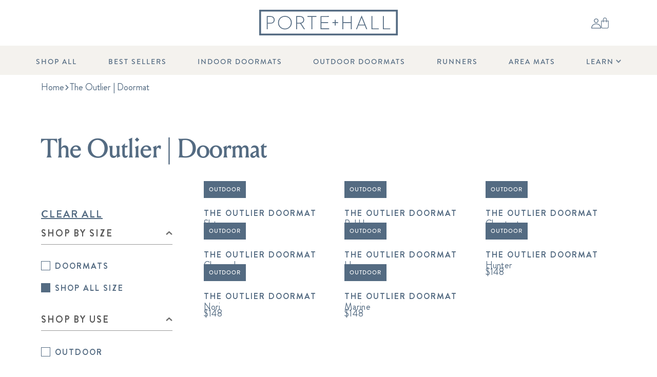

--- FILE ---
content_type: text/html; charset=utf-8
request_url: https://www.porteandhall.com/collections/the-outlier
body_size: 83083
content:
<!doctype html>
<html class="no-js livetheme" lang="en">
  <head>
    <script>
      window.Shopify = window.Shopify || {theme: {id: 133529534527, role: 'main' } };
      window._template = {
          directory: "",
          name: "collection",
          suffix: "4"
      };
    </script>
    <script type="module" blocking="render" fetchpriority="high" src="https://cdn.intelligems.io/esm/9a01383c11cb/bundle.js" async></script>
   
    <style>
      .main_nav1 {
        opacity: 0.1 !important;
      }
    </style><link href="//www.porteandhall.com/cdn/shop/t/130/assets/lazysizes.min.js?v=56805471290311245611754505254" as="script" rel="preload">
<link href="//www.porteandhall.com/cdn/shop/t/130/assets/swiper-bundle.min.js?v=7068529693410626091754505254" as="script" rel="preload">
<link href="//www.porteandhall.com/cdn/shop/t/130/assets/micromodal.min.js?v=113366793982194025351754505254" as="script" rel="preload">
<link href="//www.porteandhall.com/cdn/shop/t/130/assets/gsap.min.js?v=150758707178048293771754505251" as="script" rel="preload">
<link href="//www.porteandhall.com/cdn/shop/t/130/assets/ScrollToPlugin.min.js?v=81645370221754457231754505254" as="script" rel="preload">
<link href="//www.porteandhall.com/cdn/shop/t/130/assets/global.js?v=96005219759479626801767971277" as="script" rel="preload">
<link href="//www.porteandhall.com/cdn/shop/t/130/assets/custom.js?v=103469069195792524371767971277" as="script" rel="preload">

<!-- handwriting -->
<link rel="preload" href="//www.porteandhall.com/cdn/shop/t/130/assets/LaBelleAurore-Regular.ttf?v=134700355201944795091754505254" as="font" type="font/ttf" crossorigin>

<!-- louize -->
<link rel="preload" href="//www.porteandhall.com/cdn/shop/t/130/assets/LouizeDisplayTrial-Regular.woff?v=184402738702060371941754505253" as="font" type="font/woff" crossorigin>
<link rel="preload" href="//www.porteandhall.com/cdn/shop/t/130/assets/LouizeDisplayTrial-Medium.woff?v=124878729361695013651754505251" as="font" type="font/woff" crossorigin>

<!-- brandon light -->
<link rel="preload" href="//www.porteandhall.com/cdn/shop/t/130/assets/BrandonGrotesque-Light.woff2?v=110818798205282975271754505254" as="font" type="font/woff2" crossorigin>
<link rel="preload" href="//www.porteandhall.com/cdn/shop/t/130/assets/BrandonGrotesque-Light.woff?v=102513426464986692721754505253" as="font" type="font/woff" crossorigin>

<!-- brandon regular -->
<link rel="preload" href="//www.porteandhall.com/cdn/shop/t/130/assets/BrandonGrotesque-Regular.woff2?v=93190605266599137751754505254" as="font" type="font/woff2" crossorigin>
<link rel="preload" href="//www.porteandhall.com/cdn/shop/t/130/assets/BrandonGrotesque-Regular.woff?v=72659829587021606101754505253" as="font" type="font/woff" crossorigin>

<!-- brandon regular italic -->
<link rel="preload" href="//www.porteandhall.com/cdn/shop/t/130/assets/BrandonGrotesque-RegularItalic.woff2?v=38995562111594293231754505251" as="font" type="font/woff2" crossorigin>
<link rel="preload" href="//www.porteandhall.com/cdn/shop/t/130/assets/BrandonGrotesque-RegularItalic.woff?v=107928336447555715951754505251" as="font" type="font/woff" crossorigin>

<!-- brandon medium -->
<link rel="preload" href="//www.porteandhall.com/cdn/shop/t/130/assets/BrandonGrotesque-Medium.woff2?v=83251156037418721461754505252" as="font" type="font/woff2" crossorigin>
<link rel="preload" href="//www.porteandhall.com/cdn/shop/t/130/assets/BrandonGrotesque-Medium.woff?v=65860585377288560001754505251" as="font" type="font/woff" crossorigin>

<!-- brandon bold -->
<link rel="preload" href="//www.porteandhall.com/cdn/shop/t/130/assets/BrandonGrotesque-Bold.woff2?v=110719708678485336641754505253" as="font" type="font/woff2" crossorigin>
<link rel="preload" href="//www.porteandhall.com/cdn/shop/t/130/assets/BrandonGrotesque-Bold.woff?v=96703757447671325581754505252" as="font" type="font/woff" crossorigin>


  <link rel="preload" as="image"
    href="//www.porteandhall.com/cdn/shop/files/1_Outdoor-Mat-Outlier-Slate-Doormat_badge_1000x.jpg?v=1753112345"
    imagesrcset="
      //www.porteandhall.com/cdn/shop/files/1_Outdoor-Mat-Outlier-Slate-Doormat_badge_750x.jpg?v=1753112345 750w,
      //www.porteandhall.com/cdn/shop/files/1_Outdoor-Mat-Outlier-Slate-Doormat_badge_1000x.jpg?v=1753112345 1000w"
    imagesizes="100vw">

<meta name="google-site-verification" content="IVpP462_ffIVedPbcCOwwr4v0yqczNWKVEY2XNhS4b4" />
    <script data-lazy-src="https://www.googleoptimize.com/optimize.js?id=OPT-WV5FTMC" defer="defer"></script>
    <meta charset="utf-8">
    <meta http-equiv="X-UA-Compatible" content="IE=edge">
    <meta name="viewport" content="width=device-width,initial-scale=1">
    <meta name="theme-color" content="">
    <link rel="canonical" href="https://www.porteandhall.com/collections/the-outlier">
    <link rel="preconnect" href="https://cdn.shopify.com" crossorigin>
    <meta name="google-site-verification" content="tjEDE8k9mNiV-8gqcHIAD9HLahL51PjgqHc0nFOpQLo" />
	  <meta name="facebook-domain-verification" content="880tuton4kgymbs2q448hzydeyriqd" />

    
      <link rel="icon" type="image/png" href="//www.porteandhall.com/cdn/shop/files/favicon_96x_54c18160-1889-4d6e-90ce-7c7976c174c3_32x32.webp?v=1677518158">
    
        
    <title>
      The Outlier | Doormat
      
      
       &ndash; Porte + Hall
    </title>

    <script>
    
    </script>

    <!-- begin Convert Experiences code-->
    <script type="text/javascript" src="//cdn-4.convertexperiments.com/js/10041621-10044581.js" defer="defer"></script>
    <!-- end Convert Experiences code -->
    
    <script type="text/javascript">
    // adding the convert script to head
    if (typeof _conv_host == 'undefined') {
      window['_conv_prevent_bodyhide'] = true
      let _conv_track = document.createElement('script')
      _conv_track.src = '//cdn-3.convertexperiments.com/js/10021617-1002839.js'
      document.getElementsByTagName('head')[0].appendChild(_conv_track)
    }
    // doing logic to submit track conversions
    
      console.debug('Convert: We are not on the thank you page')
    
    </script>

    

    

<meta property="og:site_name" content="Porte + Hall">
<meta property="og:url" content="https://www.porteandhall.com/collections/the-outlier">
<meta property="og:title" content="The Outlier | Doormat">
<meta property="og:type" content="product.group">
<meta property="og:description" content="Porte + Hall offers the best designer door mats for both indoor and outdoor use. Discover our beautiful, durable indoor and outdoor mats made for your home.">






<meta name="twitter:card" content="summary_large_image">
<meta name="twitter:title" content="The Outlier | Doormat">
<meta name="twitter:description" content="Porte + Hall offers the best designer door mats for both indoor and outdoor use. Discover our beautiful, durable indoor and outdoor mats made for your home.">


    <link href="//www.porteandhall.com/cdn/shop/t/130/assets/swiper-bundle.min.css?v=118673437915638767251754505254" rel="stylesheet" type="text/css" media="all" />
    <link href="//www.porteandhall.com/cdn/shop/t/130/assets/base.css?v=13731757557200859971767729604" rel="stylesheet" type="text/css" media="all" />
    <style data-shopify>
    /* FONTS */

    @font-face {
      font-family: handwriting;
      src: url('//www.porteandhall.com/cdn/shop/t/130/assets/LaBelleAurore-Regular.ttf?v=134700355201944795091754505254') format('truetype');
      font-weight: 400;
      font-style: normal;
      font-display: swap;
    }

    @font-face {
      font-family: louize;
      src: url('//www.porteandhall.com/cdn/shop/t/130/assets/LouizeDisplayTrial-Regular.eot?v=95037047774084280151754505252');
      src: url('//www.porteandhall.com/cdn/shop/t/130/assets/LouizeDisplayTrial-Regular.woff?v=184402738702060371941754505253') format('woff'),
        url('//www.porteandhall.com/cdn/shop/t/130/assets/LouizeDisplayTrial-Regular.ttf?v=161589945440239246261754505253') format('truetype'),
        url('//www.porteandhall.com/cdn/shop/t/130/assets/LouizeDisplayTrial-Regular.svg?v=20814499811839429381754505252') format('svg');
      font-weight: 400;
      font-style: normal;
      font-display: swap;
    }

    @font-face {
    font-family: louize;
    src: url('//www.porteandhall.com/cdn/shop/t/130/assets/LouizeDisplayTrial-Medium.eot?v=68406501460084970031754505254');
    src: url('//www.porteandhall.com/cdn/shop/t/130/assets/LouizeDisplayTrial-Medium.woff?v=124878729361695013651754505251') format('woff'),
      url('//www.porteandhall.com/cdn/shop/t/130/assets/LouizeDisplayTrial-Medium.ttf?v=55444650210170079341754505251') format('truetype'),
      url('//www.porteandhall.com/cdn/shop/t/130/assets/LouizeDisplayTrial-Medium.svg?v=96523058999156954031754505255') format('svg');
      font-weight: 500;
      font-style: normal;
      font-display: swap;
  }

    @font-face {
      font-family: brandon;
      src: url('//www.porteandhall.com/cdn/shop/t/130/assets/BrandonGrotesque-Light.ttf?59395') format('truetype'), url(//www.porteandhall.com/cdn/shop/t/130/assets/BrandonGrotesque-Light.woff?v=102513426464986692721754505253) format('woff'), url(//www.porteandhall.com/cdn/shop/t/130/assets/BrandonGrotesque-Light.woff2?v=110818798205282975271754505254) format('woff2');
      font-weight: 300;
      font-style: normal;
      font-display: swap;
    }

    @font-face {
      font-family: brandon;
      src: url('//www.porteandhall.com/cdn/shop/t/130/assets/BrandonGrotesque-Regular.ttf?v=149684527622344833061754505253') format('truetype'), url(//www.porteandhall.com/cdn/shop/t/130/assets/BrandonGrotesque-Regular.woff?v=72659829587021606101754505253) format('woff'), url(//www.porteandhall.com/cdn/shop/t/130/assets/BrandonGrotesque-Regular.woff2?v=93190605266599137751754505254) format('woff2');
      font-weight: 400;
      font-style: normal;
      font-display: swap;
    }

    @font-face {
      font-family: brandon;
      src: url('//www.porteandhall.com/cdn/shop/t/130/assets/BrandonGrotesque-RegularItalic.ttf?v=169241200925840548491754505250') format('truetype'), url(//www.porteandhall.com/cdn/shop/t/130/assets/BrandonGrotesque-RegularItalic.woff?v=107928336447555715951754505251) format('woff'), url(//www.porteandhall.com/cdn/shop/t/130/assets/BrandonGrotesque-RegularItalic.woff2?v=38995562111594293231754505251) format('woff2');
      font-weight: 400;
      font-style: italic;
      font-display: swap;
    }

    @font-face {
      font-family: brandon;
      src: url('//www.porteandhall.com/cdn/shop/t/130/assets/BrandonGrotesque-Medium.ttf?v=118089774309326286671754505251') format('truetype'), url(//www.porteandhall.com/cdn/shop/t/130/assets/BrandonGrotesque-Medium.woff?v=65860585377288560001754505251) format('woff'), url(//www.porteandhall.com/cdn/shop/t/130/assets/BrandonGrotesque-Medium.woff2?v=83251156037418721461754505252) format('woff2');
      font-weight: 500;
      font-style: normal;
      font-display: swap;
    }

    @font-face {
      font-family: brandon;
      src: url('//www.porteandhall.com/cdn/shop/t/130/assets/BrandonGrotesque-Bold.ttf?v=140806635257093073561754505252') format('truetype'), url(//www.porteandhall.com/cdn/shop/t/130/assets/BrandonGrotesque-Bold.woff?v=96703757447671325581754505252) format('woff'), url(//www.porteandhall.com/cdn/shop/t/130/assets/BrandonGrotesque-Bold.woff2?v=110719708678485336641754505253) format('woff2');
      font-weight: 600;
      font-style: normal;
      font-display: swap;
    }

      :root {
        --header-height: 119px;
        --mobile-header-height: 68px;
        --announcement-bar-height: 0;

        /* Brand Colors */
        --gold: #D2B066;
        --gold-secondary: #D1BD93;
        --gold-secondary--dark: #A19377;

        --blue: #546B82;
        --blue-secondary: #30383D;

        --beige: #D9D3C4;
        --beige-secondary: #F4F2EE;

        --off-white: #EEEFEF;
        --white: #FFFFFF;
        --gray: #999999;
        --light-gray: #F5F5F5;

        /* Status Colors */
        --disabled: #999999;
        --focus: #F4F2EE;
        --error: #FF0000;
      }

      *,
      *::before,
      *::after {
        box-sizing: inherit;
      }

      html {
        box-sizing: border-box;
        height: 100%;
      }

      body {
        display: grid;
        grid-template-rows: auto auto 1fr auto;
        grid-template-columns: 100%;
        min-height: 100%;
        margin: 0;
        font-family: brandon, sans-serif;
        color: #546B82;
        background: #ffffff;
      }

      a {
        text-decoration: none;
        color: inherit;
      }

      button {
        margin: 0;
        padding: 0;
        border: 0;
        background: none;
        -webkit-appearance: none;
        appearance: none;
        cursor: pointer;
        color: #546B82;
      }

      .blue {
        color: var(--blue);
      }

      .blue-secondary {
        color: var(--blue-secondary);
      }

      .gold {
        color: var(--gold);
      }

      .gold-secondary {
        color: var(--gold-secondary);
      }

      .gold-secondary--dark {
        color: var(--gold-secondary--dark );
      }

      .gray {
        color: var(--gray);
      }

      .handwriting {
        font-family: handwriting;
        letter-spacing: -.2;
      }
</style>

    <link href="//www.porteandhall.com/cdn/shop/t/130/assets/cro.css?v=84052470154602057471754505253" rel="stylesheet" type="text/css" media="all" />
    <link href="//www.porteandhall.com/cdn/shop/t/130/assets/custom.css?v=72374373941906475601765211541" rel="stylesheet" type="text/css" media="all" />

    
    <script src="//www.porteandhall.com/cdn/shop/t/130/assets/lazysizes.min.js?v=56805471290311245611754505254" defer="defer"></script>

    <script src="//www.porteandhall.com/cdn/shop/t/130/assets/swiper-bundle.min.js?v=7068529693410626091754505254" defer></script>
    <script src="//www.porteandhall.com/cdn/shop/t/130/assets/micromodal.min.js?v=113366793982194025351754505254" defer></script>
    <script src="//www.porteandhall.com/cdn/shop/t/130/assets/gsap.min.js?v=150758707178048293771754505251" defer></script>
    <script src="//www.porteandhall.com/cdn/shop/t/130/assets/ScrollToPlugin.min.js?v=81645370221754457231754505254" defer></script>
    <script src="//www.porteandhall.com/cdn/shop/t/130/assets/global.js?v=96005219759479626801767971277" defer></script>
    <script data-lazy-src="//www.porteandhall.com/cdn/shop/t/130/assets/custom.js?v=103469069195792524371767971277" defer></script>

    <script data-lazy-src="//www.porteandhall.com/cdn/shop/t/130/assets/ajax-pagination.js?v=30816307902609112881754505254"></script>

    
<script>window.performance && window.performance.mark && window.performance.mark('shopify.content_for_header.start');</script><meta name="google-site-verification" content="76Egvj7ZnH3QvvjbdaLAcrlB6UGJ3IzXB6xUJ2G1xoY">
<meta id="shopify-digital-wallet" name="shopify-digital-wallet" content="/8486027327/digital_wallets/dialog">
<meta name="shopify-checkout-api-token" content="074a1fe9dcfcc2c2675b0bf2f28d6653">
<meta id="in-context-paypal-metadata" data-shop-id="8486027327" data-venmo-supported="false" data-environment="production" data-locale="en_US" data-paypal-v4="true" data-currency="USD">
<link rel="alternate" type="application/atom+xml" title="Feed" href="/collections/the-outlier.atom" />
<link rel="alternate" type="application/json+oembed" href="https://www.porteandhall.com/collections/the-outlier.oembed">
<script async="async" src="/checkouts/internal/preloads.js?locale=en-US"></script>
<link rel="preconnect" href="https://shop.app" crossorigin="anonymous">
<script async="async" src="https://shop.app/checkouts/internal/preloads.js?locale=en-US&shop_id=8486027327" crossorigin="anonymous"></script>
<script id="apple-pay-shop-capabilities" type="application/json">{"shopId":8486027327,"countryCode":"US","currencyCode":"USD","merchantCapabilities":["supports3DS"],"merchantId":"gid:\/\/shopify\/Shop\/8486027327","merchantName":"Porte + Hall","requiredBillingContactFields":["postalAddress","email","phone"],"requiredShippingContactFields":["postalAddress","email","phone"],"shippingType":"shipping","supportedNetworks":["visa","masterCard","amex","discover","elo","jcb"],"total":{"type":"pending","label":"Porte + Hall","amount":"1.00"},"shopifyPaymentsEnabled":true,"supportsSubscriptions":true}</script>
<script id="shopify-features" type="application/json">{"accessToken":"074a1fe9dcfcc2c2675b0bf2f28d6653","betas":["rich-media-storefront-analytics"],"domain":"www.porteandhall.com","predictiveSearch":true,"shopId":8486027327,"locale":"en"}</script>
<script>var Shopify = Shopify || {};
Shopify.shop = "porchandhall.myshopify.com";
Shopify.locale = "en";
Shopify.currency = {"active":"USD","rate":"1.0"};
Shopify.country = "US";
Shopify.theme = {"name":"porte-and-hall\/main","id":133529534527,"schema_name":"Custom Theme","schema_version":"1.0.0","theme_store_id":null,"role":"main"};
Shopify.theme.handle = "null";
Shopify.theme.style = {"id":null,"handle":null};
Shopify.cdnHost = "www.porteandhall.com/cdn";
Shopify.routes = Shopify.routes || {};
Shopify.routes.root = "/";</script>
<script type="module">!function(o){(o.Shopify=o.Shopify||{}).modules=!0}(window);</script>
<script>!function(o){function n(){var o=[];function n(){o.push(Array.prototype.slice.apply(arguments))}return n.q=o,n}var t=o.Shopify=o.Shopify||{};t.loadFeatures=n(),t.autoloadFeatures=n()}(window);</script>
<script>
  window.ShopifyPay = window.ShopifyPay || {};
  window.ShopifyPay.apiHost = "shop.app\/pay";
  window.ShopifyPay.redirectState = null;
</script>
<script id="shop-js-analytics" type="application/json">{"pageType":"collection"}</script>
<script defer="defer" async type="module" src="//www.porteandhall.com/cdn/shopifycloud/shop-js/modules/v2/client.init-shop-cart-sync_C5BV16lS.en.esm.js"></script>
<script defer="defer" async type="module" src="//www.porteandhall.com/cdn/shopifycloud/shop-js/modules/v2/chunk.common_CygWptCX.esm.js"></script>
<script type="module">
  await import("//www.porteandhall.com/cdn/shopifycloud/shop-js/modules/v2/client.init-shop-cart-sync_C5BV16lS.en.esm.js");
await import("//www.porteandhall.com/cdn/shopifycloud/shop-js/modules/v2/chunk.common_CygWptCX.esm.js");

  window.Shopify.SignInWithShop?.initShopCartSync?.({"fedCMEnabled":true,"windoidEnabled":true});

</script>
<script>
  window.Shopify = window.Shopify || {};
  if (!window.Shopify.featureAssets) window.Shopify.featureAssets = {};
  window.Shopify.featureAssets['shop-js'] = {"shop-cart-sync":["modules/v2/client.shop-cart-sync_ZFArdW7E.en.esm.js","modules/v2/chunk.common_CygWptCX.esm.js"],"init-fed-cm":["modules/v2/client.init-fed-cm_CmiC4vf6.en.esm.js","modules/v2/chunk.common_CygWptCX.esm.js"],"shop-button":["modules/v2/client.shop-button_tlx5R9nI.en.esm.js","modules/v2/chunk.common_CygWptCX.esm.js"],"shop-cash-offers":["modules/v2/client.shop-cash-offers_DOA2yAJr.en.esm.js","modules/v2/chunk.common_CygWptCX.esm.js","modules/v2/chunk.modal_D71HUcav.esm.js"],"init-windoid":["modules/v2/client.init-windoid_sURxWdc1.en.esm.js","modules/v2/chunk.common_CygWptCX.esm.js"],"shop-toast-manager":["modules/v2/client.shop-toast-manager_ClPi3nE9.en.esm.js","modules/v2/chunk.common_CygWptCX.esm.js"],"init-shop-email-lookup-coordinator":["modules/v2/client.init-shop-email-lookup-coordinator_B8hsDcYM.en.esm.js","modules/v2/chunk.common_CygWptCX.esm.js"],"init-shop-cart-sync":["modules/v2/client.init-shop-cart-sync_C5BV16lS.en.esm.js","modules/v2/chunk.common_CygWptCX.esm.js"],"avatar":["modules/v2/client.avatar_BTnouDA3.en.esm.js"],"pay-button":["modules/v2/client.pay-button_FdsNuTd3.en.esm.js","modules/v2/chunk.common_CygWptCX.esm.js"],"init-customer-accounts":["modules/v2/client.init-customer-accounts_DxDtT_ad.en.esm.js","modules/v2/client.shop-login-button_C5VAVYt1.en.esm.js","modules/v2/chunk.common_CygWptCX.esm.js","modules/v2/chunk.modal_D71HUcav.esm.js"],"init-shop-for-new-customer-accounts":["modules/v2/client.init-shop-for-new-customer-accounts_ChsxoAhi.en.esm.js","modules/v2/client.shop-login-button_C5VAVYt1.en.esm.js","modules/v2/chunk.common_CygWptCX.esm.js","modules/v2/chunk.modal_D71HUcav.esm.js"],"shop-login-button":["modules/v2/client.shop-login-button_C5VAVYt1.en.esm.js","modules/v2/chunk.common_CygWptCX.esm.js","modules/v2/chunk.modal_D71HUcav.esm.js"],"init-customer-accounts-sign-up":["modules/v2/client.init-customer-accounts-sign-up_CPSyQ0Tj.en.esm.js","modules/v2/client.shop-login-button_C5VAVYt1.en.esm.js","modules/v2/chunk.common_CygWptCX.esm.js","modules/v2/chunk.modal_D71HUcav.esm.js"],"shop-follow-button":["modules/v2/client.shop-follow-button_Cva4Ekp9.en.esm.js","modules/v2/chunk.common_CygWptCX.esm.js","modules/v2/chunk.modal_D71HUcav.esm.js"],"checkout-modal":["modules/v2/client.checkout-modal_BPM8l0SH.en.esm.js","modules/v2/chunk.common_CygWptCX.esm.js","modules/v2/chunk.modal_D71HUcav.esm.js"],"lead-capture":["modules/v2/client.lead-capture_Bi8yE_yS.en.esm.js","modules/v2/chunk.common_CygWptCX.esm.js","modules/v2/chunk.modal_D71HUcav.esm.js"],"shop-login":["modules/v2/client.shop-login_D6lNrXab.en.esm.js","modules/v2/chunk.common_CygWptCX.esm.js","modules/v2/chunk.modal_D71HUcav.esm.js"],"payment-terms":["modules/v2/client.payment-terms_CZxnsJam.en.esm.js","modules/v2/chunk.common_CygWptCX.esm.js","modules/v2/chunk.modal_D71HUcav.esm.js"]};
</script>
<script>(function() {
  var isLoaded = false;
  function asyncLoad() {
    if (isLoaded) return;
    isLoaded = true;
    var urls = ["\/\/shopify.privy.com\/widget.js?shop=porchandhall.myshopify.com","https:\/\/str.rise-ai.com\/?shop=porchandhall.myshopify.com","https:\/\/strn.rise-ai.com\/?shop=porchandhall.myshopify.com","https:\/\/static.shareasale.com\/json\/shopify\/deduplication.js?shop=porchandhall.myshopify.com","https:\/\/static-us.afterpay.com\/shopify\/afterpay-attract\/afterpay-attract-widget.js?shop=porchandhall.myshopify.com","https:\/\/static.shareasale.com\/json\/shopify\/shareasale-tracking.js?sasmid=132726\u0026ssmtid=19038\u0026shop=porchandhall.myshopify.com","https:\/\/cdn.nfcube.com\/instafeed-b3af375719a508cbbc07d239d32f944d.js?shop=porchandhall.myshopify.com","https:\/\/config.gorgias.chat\/bundle-loader\/01GYCBRZRDRFKWMPYGYQD7ZNAQ?source=shopify1click\u0026shop=porchandhall.myshopify.com","https:\/\/cdn.rebuyengine.com\/onsite\/js\/rebuy.js?shop=porchandhall.myshopify.com","https:\/\/cdn.rebuyengine.com\/onsite\/js\/rebuy.js?shop=porchandhall.myshopify.com","https:\/\/cdn.rebuyengine.com\/onsite\/js\/rebuy.js?shop=porchandhall.myshopify.com","https:\/\/shopify-widget.route.com\/shopify.widget.js?shop=porchandhall.myshopify.com","https:\/\/cdn.9gtb.com\/loader.js?g_cvt_id=0ba81141-3f99-424a-9c35-76481ced0023\u0026shop=porchandhall.myshopify.com"];
    for (var i = 0; i < urls.length; i++) {
      var s = document.createElement('script');
      s.type = 'text/javascript';
      s.async = true;
      s.src = urls[i];
      var x = document.getElementsByTagName('script')[0];
      x.parentNode.insertBefore(s, x);
    }
  };
  if(window.attachEvent) {
    window.attachEvent('onload', asyncLoad);
  } else {
    window.addEventListener('load-head-scripts', asyncLoad, false);
  }
})();</script>
<script id="__st">var __st={"a":8486027327,"offset":-18000,"reqid":"81bdc33c-9a13-49aa-a0ca-4534f95ec5fc-1768674774","pageurl":"www.porteandhall.com\/collections\/the-outlier","u":"d7cbd80dab59","p":"collection","rtyp":"collection","rid":267080433727};</script>
<script>window.ShopifyPaypalV4VisibilityTracking = true;</script>
<script id="captcha-bootstrap">!function(){'use strict';const t='contact',e='account',n='new_comment',o=[[t,t],['blogs',n],['comments',n],[t,'customer']],c=[[e,'customer_login'],[e,'guest_login'],[e,'recover_customer_password'],[e,'create_customer']],r=t=>t.map((([t,e])=>`form[action*='/${t}']:not([data-nocaptcha='true']) input[name='form_type'][value='${e}']`)).join(','),a=t=>()=>t?[...document.querySelectorAll(t)].map((t=>t.form)):[];function s(){const t=[...o],e=r(t);return a(e)}const i='password',u='form_key',d=['recaptcha-v3-token','g-recaptcha-response','h-captcha-response',i],f=()=>{try{return window.sessionStorage}catch{return}},m='__shopify_v',_=t=>t.elements[u];function p(t,e,n=!1){try{const o=window.sessionStorage,c=JSON.parse(o.getItem(e)),{data:r}=function(t){const{data:e,action:n}=t;return t[m]||n?{data:e,action:n}:{data:t,action:n}}(c);for(const[e,n]of Object.entries(r))t.elements[e]&&(t.elements[e].value=n);n&&o.removeItem(e)}catch(o){console.error('form repopulation failed',{error:o})}}const l='form_type',E='cptcha';function T(t){t.dataset[E]=!0}const w=window,h=w.document,L='Shopify',v='ce_forms',y='captcha';let A=!1;((t,e)=>{const n=(g='f06e6c50-85a8-45c8-87d0-21a2b65856fe',I='https://cdn.shopify.com/shopifycloud/storefront-forms-hcaptcha/ce_storefront_forms_captcha_hcaptcha.v1.5.2.iife.js',D={infoText:'Protected by hCaptcha',privacyText:'Privacy',termsText:'Terms'},(t,e,n)=>{const o=w[L][v],c=o.bindForm;if(c)return c(t,g,e,D).then(n);var r;o.q.push([[t,g,e,D],n]),r=I,A||(h.body.append(Object.assign(h.createElement('script'),{id:'captcha-provider',async:!0,src:r})),A=!0)});var g,I,D;w[L]=w[L]||{},w[L][v]=w[L][v]||{},w[L][v].q=[],w[L][y]=w[L][y]||{},w[L][y].protect=function(t,e){n(t,void 0,e),T(t)},Object.freeze(w[L][y]),function(t,e,n,w,h,L){const[v,y,A,g]=function(t,e,n){const i=e?o:[],u=t?c:[],d=[...i,...u],f=r(d),m=r(i),_=r(d.filter((([t,e])=>n.includes(e))));return[a(f),a(m),a(_),s()]}(w,h,L),I=t=>{const e=t.target;return e instanceof HTMLFormElement?e:e&&e.form},D=t=>v().includes(t);t.addEventListener('submit',(t=>{const e=I(t);if(!e)return;const n=D(e)&&!e.dataset.hcaptchaBound&&!e.dataset.recaptchaBound,o=_(e),c=g().includes(e)&&(!o||!o.value);(n||c)&&t.preventDefault(),c&&!n&&(function(t){try{if(!f())return;!function(t){const e=f();if(!e)return;const n=_(t);if(!n)return;const o=n.value;o&&e.removeItem(o)}(t);const e=Array.from(Array(32),(()=>Math.random().toString(36)[2])).join('');!function(t,e){_(t)||t.append(Object.assign(document.createElement('input'),{type:'hidden',name:u})),t.elements[u].value=e}(t,e),function(t,e){const n=f();if(!n)return;const o=[...t.querySelectorAll(`input[type='${i}']`)].map((({name:t})=>t)),c=[...d,...o],r={};for(const[a,s]of new FormData(t).entries())c.includes(a)||(r[a]=s);n.setItem(e,JSON.stringify({[m]:1,action:t.action,data:r}))}(t,e)}catch(e){console.error('failed to persist form',e)}}(e),e.submit())}));const S=(t,e)=>{t&&!t.dataset[E]&&(n(t,e.some((e=>e===t))),T(t))};for(const o of['focusin','change'])t.addEventListener(o,(t=>{const e=I(t);D(e)&&S(e,y())}));const B=e.get('form_key'),M=e.get(l),P=B&&M;t.addEventListener('DOMContentLoaded',(()=>{const t=y();if(P)for(const e of t)e.elements[l].value===M&&p(e,B);[...new Set([...A(),...v().filter((t=>'true'===t.dataset.shopifyCaptcha))])].forEach((e=>S(e,t)))}))}(h,new URLSearchParams(w.location.search),n,t,e,['guest_login'])})(!0,!0)}();</script>
<script integrity="sha256-4kQ18oKyAcykRKYeNunJcIwy7WH5gtpwJnB7kiuLZ1E=" data-source-attribution="shopify.loadfeatures" defer="defer" src="//www.porteandhall.com/cdn/shopifycloud/storefront/assets/storefront/load_feature-a0a9edcb.js" crossorigin="anonymous"></script>
<script crossorigin="anonymous" defer="defer" src="//www.porteandhall.com/cdn/shopifycloud/storefront/assets/shopify_pay/storefront-65b4c6d7.js?v=20250812"></script>
<script data-source-attribution="shopify.dynamic_checkout.dynamic.init">var Shopify=Shopify||{};Shopify.PaymentButton=Shopify.PaymentButton||{isStorefrontPortableWallets:!0,init:function(){window.Shopify.PaymentButton.init=function(){};var t=document.createElement("script");t.src="https://www.porteandhall.com/cdn/shopifycloud/portable-wallets/latest/portable-wallets.en.js",t.type="module",document.head.appendChild(t)}};
</script>
<script data-source-attribution="shopify.dynamic_checkout.buyer_consent">
  function portableWalletsHideBuyerConsent(e){var t=document.getElementById("shopify-buyer-consent"),n=document.getElementById("shopify-subscription-policy-button");t&&n&&(t.classList.add("hidden"),t.setAttribute("aria-hidden","true"),n.removeEventListener("click",e))}function portableWalletsShowBuyerConsent(e){var t=document.getElementById("shopify-buyer-consent"),n=document.getElementById("shopify-subscription-policy-button");t&&n&&(t.classList.remove("hidden"),t.removeAttribute("aria-hidden"),n.addEventListener("click",e))}window.Shopify?.PaymentButton&&(window.Shopify.PaymentButton.hideBuyerConsent=portableWalletsHideBuyerConsent,window.Shopify.PaymentButton.showBuyerConsent=portableWalletsShowBuyerConsent);
</script>
<script data-source-attribution="shopify.dynamic_checkout.cart.bootstrap">document.addEventListener("DOMContentLoaded",(function(){function t(){return document.querySelector("shopify-accelerated-checkout-cart, shopify-accelerated-checkout")}if(t())Shopify.PaymentButton.init();else{new MutationObserver((function(e,n){t()&&(Shopify.PaymentButton.init(),n.disconnect())})).observe(document.body,{childList:!0,subtree:!0})}}));
</script>
<link id="shopify-accelerated-checkout-styles" rel="stylesheet" media="screen" href="https://www.porteandhall.com/cdn/shopifycloud/portable-wallets/latest/accelerated-checkout-backwards-compat.css" crossorigin="anonymous">
<style id="shopify-accelerated-checkout-cart">
        #shopify-buyer-consent {
  margin-top: 1em;
  display: inline-block;
  width: 100%;
}

#shopify-buyer-consent.hidden {
  display: none;
}

#shopify-subscription-policy-button {
  background: none;
  border: none;
  padding: 0;
  text-decoration: underline;
  font-size: inherit;
  cursor: pointer;
}

#shopify-subscription-policy-button::before {
  box-shadow: none;
}

      </style>
<script id="sections-script" data-sections="header" defer="defer" src="//www.porteandhall.com/cdn/shop/t/130/compiled_assets/scripts.js?59395"></script>
<script>window.performance && window.performance.mark && window.performance.mark('shopify.content_for_header.end');</script>
    
    
    <!-- BEGIN PRIVY WIDGET CODE -->
	<script type='text/javascript'> var _d_site = _d_site || 'C944B2C24A5E6353CEBE51B6'; </script>
	<script data-lazy-src='https://widget.privy.com/assets/widget.js' defer="defer"></script>
	<!-- END PRIVY WIDGET CODE -->
    <style>
    #privy-container #privy-inner-container [tabindex]:focus {
      outline: none !important;
	}
    @import url('https://fonts.googleapis.com/css2?family=Roboto&display=swap');
    </style>

    <script>
      document.documentElement.className = document.documentElement.className.replace('no-js', 'js');
    </script>

    <script src="//www.porteandhall.com/cdn/shop/t/130/assets/grouped-product-card.js?v=150726714753778038411754505251" defer="defer"></script>

    <!-- friendbuy app integration -->          
    <script>
      window['friendbuy'] = window['friendbuy'] || [];
      window['friendbuy'].push(['site', 'site-e25da741-www.porteandhall.com']);
      window['friendbuy'].push(['track', 'customer',
          {
              id: '',
              email: '',
              first_name: '',
              last_name: ''
          }
      ]);
      (function (f, r, n, d, b, y) {
          b = f.createElement(r), y = f.getElementsByTagName(r)[0];b.async = 1;b.dataset.lazySrc = n;y.parentNode.insertBefore(b, y);
      })(document, 'script', '//djnf6e5yyirys.cloudfront.net/js/friendbuy.min.js');
    </script>

    <!-- Microsoft Advertising -->
    <script>
      (function(w,d,t,r,u)
      {
        var f,n,i;
        w[u]=w[u]||[],f=function()
        {
          var o={ti:"97168087", enableAutoSpaTracking: true};
          o.q=w[u],w[u]=new UET(o),w[u].push("pageLoad")
        },
        n=d.createElement(t),n.dataset.lazySrc=r,n.async=1,n.onload=n.onreadystatechange=function()
        {
          var s=this.readyState;
          s&&s!=="loaded"&&s!=="complete"||(f(),n.onload=n.onreadystatechange=null)
        },
        i=d.getElementsByTagName(t)[0],i.parentNode.insertBefore(n,i)
      })
      (window,document,"script","//bat.bing.com/bat.js","uetq");
    </script>

    <script>
      function uet_report_conversion() {
        window.uetq = window.uetq || [];
        window.uetq.push("event", "purchase", {"revenue_value":Replace_with_Variable_Revenue_Function(),"currency":"USD"});
      }
    </script>

    <script>
      function uet_report_conversion() {
        window.uetq = window.uetq || [];
        window.uetq.push("event", "add_to_cart", {});
      }
    </script>

    <!-- Hotjar Tracking Code for https://www.porteandhall.com -->
    <script>
        (function(h,o,t,j,a,r){
            h.hj=h.hj||function(){(h.hj.q=h.hj.q||[]).push(arguments)};
            h._hjSettings={hjid:6477450,hjsv:6};
            a=o.getElementsByTagName('head')[0];
            r=o.createElement('script');r.async=1;
            r.dataset.lazySrc=t+h._hjSettings.hjid+j+h._hjSettings.hjsv;
            a.appendChild(r);
        })(window,document,'https://static.hotjar.com/c/hotjar-','.js?sv=');
    </script><script>
  (() => {
    const scriptsToDefer = [
      'bda62cc92w68dfea28pcf9825a4m392e00d0m.js',
      '/gtag/js',
      'gtm.js',
      'cdn.attn.tv',
    ];
    let isScriptsLoaded = false;

    window.addEventListener('third-party-scripts-loaded', () => {
      isScriptsLoaded = true;
    });

    const originalAppendChild = document.head.appendChild;

    document.head.appendChild = function (element) {
      if (!isScriptsLoaded && element.tagName === 'SCRIPT') {
        const src = element.getAttribute('src') || '';

        for (const scriptName of scriptsToDefer) {
          if (src.includes(scriptName)) {
            element.dataset.lazySrc = src;
            element.removeAttribute('src');
            break;
          }
        }
      }

      return originalAppendChild.call(this, element);
    };
  })();
</script>
<!-- BEGIN app block: shopify://apps/instafeed/blocks/head-block/c447db20-095d-4a10-9725-b5977662c9d5 --><link rel="preconnect" href="https://cdn.nfcube.com/">
<link rel="preconnect" href="https://scontent.cdninstagram.com/">


  <script>
    document.addEventListener('DOMContentLoaded', function () {
      let instafeedScript = document.createElement('script');

      
        instafeedScript.src = 'https://cdn.nfcube.com/instafeed-b3af375719a508cbbc07d239d32f944d.js';
      

      document.body.appendChild(instafeedScript);
    });
  </script>





<!-- END app block --><!-- BEGIN app block: shopify://apps/powerful-form-builder/blocks/app-embed/e4bcb1eb-35b2-42e6-bc37-bfe0e1542c9d --><script type="text/javascript" hs-ignore data-cookieconsent="ignore">
  var Globo = Globo || {};
  var globoFormbuilderRecaptchaInit = function(){};
  var globoFormbuilderHcaptchaInit = function(){};
  window.Globo.FormBuilder = window.Globo.FormBuilder || {};
  window.Globo.FormBuilder.shop = {"configuration":{"money_format":"${{amount}}"},"pricing":{"features":{"bulkOrderForm":true,"cartForm":true,"fileUpload":30,"removeCopyright":true,"restrictedEmailDomains":false,"metrics":true}},"settings":{"copyright":"Powered by <a href=\"https://globosoftware.net\" target=\"_blank\">Globo</a> <a href=\"https://apps.shopify.com/form-builder-contact-form\" target=\"_blank\">Form</a>","hideWaterMark":false,"reCaptcha":{"recaptchaType":"v2","siteKey":false,"languageCode":"en"},"hCaptcha":{"siteKey":false},"scrollTop":false,"customCssCode":"","customCssEnabled":false,"additionalColumns":[]},"encryption_form_id":1,"url":"https://app.powerfulform.com/","CDN_URL":"https://dxo9oalx9qc1s.cloudfront.net","app_id":"1783207"};

  if(window.Globo.FormBuilder.shop.settings.customCssEnabled && window.Globo.FormBuilder.shop.settings.customCssCode){
    const customStyle = document.createElement('style');
    customStyle.type = 'text/css';
    customStyle.innerHTML = window.Globo.FormBuilder.shop.settings.customCssCode;
    document.head.appendChild(customStyle);
  }

  window.Globo.FormBuilder.forms = [];
    
      
      
      
      window.Globo.FormBuilder.forms[84967] = {"84967":{"elements":[{"id":"group-1","type":"group","label":"Page 1","description":"","elements":[{"id":"text-1","type":"text","label":{"en":"First name","vi":"Your Name"},"placeholder":{"en":"First name*","vi":"Your Name"},"description":null,"hideLabel":false,"required":true,"columnWidth":50,"customClass":"","keepPositionLabel":false,"ifHideLabel":false,"limitCharacters":false},{"id":"text","type":"text","label":{"en":"Last name","vi":"Your Name"},"placeholder":{"en":"Last name*","vi":"Your Name"},"description":null,"hideLabel":false,"required":true,"columnWidth":50,"conditionalField":false,"customClass":""},{"id":"text-2","type":"text","label":{"en":"Organization name"},"placeholder":{"en":"Organization name"},"description":"","limitCharacters":false,"characters":100,"hideLabel":false,"keepPositionLabel":false,"columnWidth":50,"displayType":"show","displayDisjunctive":false,"conditionalField":false,"customClass":""},{"id":"email","type":"email","label":"Email","placeholder":{"en":"Email*"},"description":null,"hideLabel":false,"required":true,"columnWidth":50,"conditionalField":false,"displayType":"show","displayRules":[{"field":"","relation":"equal","condition":""}],"customClass":""},{"id":"text-3","type":"text","label":{"en":"Company Website"},"placeholder":{"en":"Company Website"},"description":"","limitCharacters":false,"characters":100,"hideLabel":false,"keepPositionLabel":false,"columnWidth":50,"displayType":"show","displayDisjunctive":false,"conditionalField":false,"customClass":""},{"id":"select-1","type":"select","label":{"en":"Category"},"placeholder":{"en":"Category"},"options":[{"label":{"en":"Interior Designer"},"value":"Interior Designer"},{"label":{"en":"Architect"},"value":"Architect"},{"label":{"en":"Contractor"},"value":"Contractor"},{"label":{"en":"Stager"},"value":"Stager"},{"label":{"en":"Rental\/Hotel Manager"},"value":"Rental\/Hotel Manager"},{"label":{"en":"Property Manager"},"value":"Property Manager"},{"label":{"en":"Other"},"value":"Other"}],"defaultOption":"","description":"","hideLabel":false,"keepPositionLabel":false,"columnWidth":50,"displayType":"show","displayDisjunctive":false,"conditionalField":false,"displayRules":[{"field":"","relation":"equal","condition":""}],"customClass":""},{"id":"phone-1","type":"phone","label":{"en":"Business phone number"},"placeholder":{"en":"Business phone number"},"description":"","validatePhone":false,"onlyShowFlag":false,"defaultCountryCode":"auto","limitCharacters":false,"characters":100,"hideLabel":false,"keepPositionLabel":false,"columnWidth":50,"displayType":"show","displayDisjunctive":false,"conditionalField":false,"customClass":""},{"id":"text-5","type":"text","label":{"en":"Business Address"},"placeholder":{"en":"Business Address"},"description":"","limitCharacters":false,"characters":100,"hideLabel":false,"keepPositionLabel":false,"columnWidth":50,"displayType":"show","displayDisjunctive":false,"conditionalField":false,"customClass":""},{"id":"text-6","type":"text","label":{"en":"Apt\/Suite"},"placeholder":{"en":"Apt\/Suite"},"description":"","limitCharacters":false,"characters":100,"hideLabel":false,"keepPositionLabel":false,"columnWidth":50,"displayType":"show","displayDisjunctive":false,"conditionalField":false,"customClass":""},{"id":"text-7","type":"text","label":{"en":"City"},"placeholder":{"en":"City"},"description":"","limitCharacters":false,"characters":100,"hideLabel":false,"keepPositionLabel":false,"columnWidth":50,"displayType":"show","displayDisjunctive":false,"conditionalField":false,"customClass":""},{"id":"select-2","type":"select","label":{"en":"Select a state"},"placeholder":{"en":"Select a state"},"options":[{"label":"Alabama","value":"AL"},{"label":"Alaska","value":"AK"},{"label":"Arizona","value":"AZ"},{"label":"Arkansas","value":"AR"},{"label":"California","value":"CA"},{"label":"Colorado","value":"CO"},{"label":"Connecticut","value":"CT"},{"label":"Delaware","value":"DE"},{"label":"District Of Columbia","value":"DC"},{"label":"Florida","value":"FL"},{"label":"Georgia","value":"GA"},{"label":"Hawaii","value":"HI"},{"label":"Idaho","value":"ID"},{"label":"Illinois","value":"IL"},{"label":"Indiana","value":"IN"},{"label":"Iowa","value":"IA"},{"label":"Kansas","value":"KS"},{"label":"Kentucky","value":"KY"},{"label":"Louisiana","value":"LA"},{"label":"Maine","value":"ME"},{"label":"Maryland","value":"MD"},{"label":"Massachusetts","value":"MA"},{"label":"Michigan","value":"MI"},{"label":"Minnesota","value":"MN"},{"label":"Mississippi","value":"MS"},{"label":"Missouri","value":"MO"},{"label":"Montana","value":"MT"},{"label":"Nebraska","value":"NE"},{"label":"Nevada","value":"NV"},{"label":"New Hampshire","value":"NH"},{"label":"New Jersey","value":"NJ"},{"label":"New Mexico","value":"NM"},{"label":"New York","value":"NY"},{"label":"North Carolina","value":"NC"},{"label":"North Dakota","value":"ND"},{"label":"Ohio","value":"OH"},{"label":"Oklahoma","value":"OK"},{"label":"Oregon","value":"OR"},{"label":"Pennsylvania","value":"PA"},{"label":"Rhode Island","value":"RI"},{"label":"South Carolina","value":"SC"},{"label":"South Dakota","value":"SD"},{"label":"Tennessee","value":"TN"},{"label":"Texas","value":"TX"},{"label":"Utah","value":"UT"},{"label":"Vermont","value":"VT"},{"label":"Virginia","value":"VA"},{"label":"Washington","value":"WA"},{"label":"West Virginia","value":"WV"},{"label":"Wisconsin","value":"WI"},{"label":"Wyoming","value":"WY"}],"defaultOption":"","description":"","hideLabel":false,"keepPositionLabel":false,"columnWidth":50,"displayType":"show","displayDisjunctive":false,"conditionalField":false,"displayRules":[{"field":"","relation":"equal","condition":""}],"customClass":""},{"id":"text-8","type":"text","label":{"en":"ZIP"},"placeholder":{"en":"ZIP"},"description":"","limitCharacters":false,"characters":100,"hideLabel":false,"keepPositionLabel":false,"columnWidth":50,"displayType":"show","displayDisjunctive":false,"conditionalField":false,"customClass":""},{"id":"text-9","type":"text","label":{"en":"Federal Tax\/EIN","vi":"Your Name"},"placeholder":{"en":"Federal Tax\/EIN*","vi":"Your Name"},"description":null,"hideLabel":false,"required":true,"columnWidth":50,"conditionalField":false,"customClass":""},{"id":"devider-1","type":"devider","hideDevider":true,"conditionalField":false},{"id":"text-10","type":"text","label":{"en":"Instagram handle"},"placeholder":{"en":"Instagram handle"},"description":"","limitCharacters":false,"characters":100,"hideLabel":false,"keepPositionLabel":false,"columnWidth":50,"displayType":"show","displayDisjunctive":false,"conditionalField":false,"customClass":"Instagram__Field"},{"id":"select-3","type":"select","label":{"en":"Interested"},"placeholder":{"en":"What collection are you the most interested in?"},"options":[{"label":{"en":"Insider - Indoor"},"value":"Insider - Indoor"},{"label":{"en":"Outlier - Outdoor"},"value":"Outlier - Outdoor"},{"label":{"en":"Innerweave - Indoor\/Outdoor"},"value":"Innerweave - Indoor\/Outdoor"},{"label":{"en":"All the above"},"value":"All the above"}],"defaultOption":"","description":"","hideLabel":false,"keepPositionLabel":false,"columnWidth":50,"displayType":"show","displayDisjunctive":false,"conditionalField":false,"displayRules":[{"field":"","relation":"equal","condition":""}],"customClass":"Interested__Field"},{"id":"select-4","type":"select","label":{"en":"Attributes"},"placeholder":{"en":"What product attributes matter most to you?"},"options":[{"label":{"en":"Aesthetics \/ design driven"},"value":"Aesthetics \/ design driven"},{"label":{"en":"Durability"},"value":"Durability"},{"label":{"en":"Slip-resistant"},"value":"Slip-resistant"},{"label":{"en":"Water-absorbent"},"value":"Water-absorbent"},{"label":{"en":"Thin profile"},"value":"Thin profile"}],"defaultOption":"","description":"","hideLabel":false,"keepPositionLabel":false,"columnWidth":50,"displayType":"show","displayDisjunctive":false,"conditionalField":false,"displayRules":[{"field":"","relation":"equal","condition":""}],"customClass":"Attributes__Field"},{"id":"devider-2","type":"devider","hideDevider":true,"conditionalField":false},{"id":"checkbox-1","type":"checkbox","label":{"en":"How did you hear about us?"},"options":[{"label":{"en":"Instagram"},"value":"Instagram"},{"label":{"en":"Pinterest"},"value":"Pinterest"},{"label":{"en":"Press"},"value":"Press"},{"label":{"en":"Search"},"value":"Search"},{"label":{"en":"Advertisment"},"value":"Advertisment"},{"label":{"en":"Word Of Mouth"},"value":"Word Of Mouth"},{"label":{"en":"Tradeshow"},"value":"Tradeshow"},{"label":{"en":"Other"},"value":"Other"}],"defaultOptions":"","otherOptionLabel":"Other","otherOptionPlaceholder":"Enter other option","hideLabel":false,"keepPositionLabel":false,"inlineOption":50,"columnWidth":50,"displayType":"show","displayDisjunctive":false,"conditionalField":false,"customClass":"How_Did_You_Hear","otherOption":false},{"id":"acceptTerms-1","type":"acceptTerms","label":{"en":"Do you want to be tax exempt?"},"rawOption":"Yes","defaultSelected":false,"description":"","columnWidth":100,"displayType":"show","displayDisjunctive":false,"conditionalField":false},{"id":"file2-1","type":"file2","label":{"en":"Upload all resale certificates that support state tax exemption"},"button-text":"Browse file","placeholder":"Choose file or drag here","hint":"Supported format: JPG, JPEG, PNG, GIF, SVG.","allowed-multiple":true,"allowed-extensions":["jpg","jpeg","png","gif","svg","pdf","doc","docx","txt"],"description":{"en":"You can upload files with a maximum size of 30MB."},"hideLabel":false,"keepPositionLabel":false,"columnWidth":100,"displayType":"show","displayDisjunctive":false,"conditionalField":true,"customClass":"Files__wrapper","displayRules":[{"field":"acceptTerms-1","relation":"equal","condition":"Yes"}],"sizeLimit":"30"},{"id":"paragraph-2","type":"paragraph","text":{"en":"\u003cp class=\"ql-align-center\"\u003e\u003cspan style=\"color: rgb(84, 107, 130);\"\u003e*Required form field\u003c\/span\u003e\u003c\/p\u003e"},"columnWidth":100,"displayType":"show","displayDisjunctive":false,"conditionalField":false},{"id":"paragraph-1","type":"paragraph","text":{"en":"\u003ch6 class=\"ql-align-center\"\u003e\u003cspan style=\"color: rgb(84, 107, 130);\"\u003e*By submitting this form you agree to be contacted by Porte + Hall\u003c\/span\u003e\u003c\/h6\u003e"},"columnWidth":100,"displayType":"show","displayDisjunctive":false,"conditionalField":false}]}],"errorMessage":{"required":"{{ label | capitalize }} is required","minSelections":"Please choose at least {{ min_selections }} options","maxSelections":"Please choose at maximum of {{ max_selections }} options","exactlySelections":"Please choose exactly {{ exact_selections }} options","invalid":"Invalid","invalidName":"Invalid name","invalidEmail":"Email address is invalid","restrictedEmailDomain":"This email domain is restricted","invalidURL":"Invalid url","invalidPhone":"Invalid phone","invalidNumber":"Invalid number","invalidPassword":"Invalid password","confirmPasswordNotMatch":"Confirmed password doesn't match","customerAlreadyExists":"Customer already exists","keyAlreadyExists":"Data already exists","fileSizeLimit":"File size limit","fileNotAllowed":"File not allowed","requiredCaptcha":"Required captcha","requiredProducts":"Please select product","limitQuantity":"The number of products left in stock has been exceeded","shopifyInvalidPhone":"phone - Enter a valid phone number to use this delivery method","shopifyPhoneHasAlready":"phone - Phone has already been taken","shopifyInvalidProvice":"addresses.province - is not valid","otherError":"Something went wrong, please try again"},"appearance":{"layout":"default","width":600,"style":"material_filled","mainColor":"rgba(46,78,73,1)","floatingIcon":"\u003csvg aria-hidden=\"true\" focusable=\"false\" data-prefix=\"far\" data-icon=\"envelope\" class=\"svg-inline--fa fa-envelope fa-w-16\" role=\"img\" xmlns=\"http:\/\/www.w3.org\/2000\/svg\" viewBox=\"0 0 512 512\"\u003e\u003cpath fill=\"currentColor\" d=\"M464 64H48C21.49 64 0 85.49 0 112v288c0 26.51 21.49 48 48 48h416c26.51 0 48-21.49 48-48V112c0-26.51-21.49-48-48-48zm0 48v40.805c-22.422 18.259-58.168 46.651-134.587 106.49-16.841 13.247-50.201 45.072-73.413 44.701-23.208.375-56.579-31.459-73.413-44.701C106.18 199.465 70.425 171.067 48 152.805V112h416zM48 400V214.398c22.914 18.251 55.409 43.862 104.938 82.646 21.857 17.205 60.134 55.186 103.062 54.955 42.717.231 80.509-37.199 103.053-54.947 49.528-38.783 82.032-64.401 104.947-82.653V400H48z\"\u003e\u003c\/path\u003e\u003c\/svg\u003e","floatingText":null,"displayOnAllPage":false,"formType":"normalForm","background":"color","backgroundColor":"#fff","descriptionColor":"#6c757d","headingColor":"#000","labelColor":"#1c1c1c","optionColor":"#000","paragraphBackground":"#fff","paragraphColor":"#000","theme_design":true,"font":{"family":"Almarai","variant":"regular"},"colorScheme":{"solidButton":{"red":210,"green":176,"blue":102},"solidButtonLabel":{"red":255,"green":255,"blue":255},"text":{"red":28,"green":28,"blue":28},"outlineButton":{"red":210,"green":176,"blue":102},"background":{"red":255,"green":255,"blue":255}}},"afterSubmit":{"action":"clearForm","title":"Thanks for getting in touch!","message":"\u003cp\u003eWe appreciate you contacting us. One of our colleagues will get back in touch with you soon!\u003c\/p\u003e\u003cp\u003e\u003cbr\u003e\u003c\/p\u003e\u003cp\u003eHave a great day!\u003c\/p\u003e","redirectUrl":null},"footer":{"description":null,"previousText":"Previous","nextText":"Next","submitText":"Submit","submitFullWidth":true},"header":{"active":true,"title":"Contact us","description":"Leave your message and we'll get back to you shortly.","headerAlignment":"center"},"isStepByStepForm":true,"publish":{"requiredLogin":false,"requiredLoginMessage":"Please \u003ca href='\/account\/login' title='login'\u003elogin\u003c\/a\u003e to continue"},"reCaptcha":{"enable":false},"html":"\n\u003cdiv class=\"globo-form default-form globo-form-id-84967 \" data-locale=\"en\" \u003e\n\n\u003cstyle\u003e\n\n\n    \n        \n        @import url('https:\/\/fonts.googleapis.com\/css?family=Almarai:ital,wght@0,400');\n    \n\n    :root .globo-form-app[data-id=\"84967\"]{\n        \n        --gfb-color-solidButton: 210,176,102;\n        --gfb-color-solidButtonColor: rgb(var(--gfb-color-solidButton));\n        --gfb-color-solidButtonLabel: 255,255,255;\n        --gfb-color-solidButtonLabelColor: rgb(var(--gfb-color-solidButtonLabel));\n        --gfb-color-text: 28,28,28;\n        --gfb-color-textColor: rgb(var(--gfb-color-text));\n        --gfb-color-outlineButton: 210,176,102;\n        --gfb-color-outlineButtonColor: rgb(var(--gfb-color-outlineButton));\n        --gfb-color-background: 255,255,255;\n        --gfb-color-backgroundColor: rgb(var(--gfb-color-background));\n        \n        --gfb-main-color: rgba(46,78,73,1);\n        --gfb-primary-color: var(--gfb-color-solidButtonColor, var(--gfb-main-color));\n        --gfb-primary-text-color: var(--gfb-color-solidButtonLabelColor, #FFF);\n        --gfb-form-width: 600px;\n        --gfb-font-family: inherit;\n        --gfb-font-style: inherit;\n        --gfb--image: 40%;\n        --gfb-image-ratio-draft: var(--gfb--image);\n        --gfb-image-ratio: var(--gfb-image-ratio-draft);\n        \n        \n        --gfb-font-family: \"Almarai\";\n        --gfb-font-weight: normal;\n        --gfb-font-style: normal;\n        \n        --gfb-bg-temp-color: #FFF;\n        --gfb-bg-position: ;\n        \n            --gfb-bg-temp-color: #fff;\n        \n        --gfb-bg-color: var(--gfb-color-backgroundColor, var(--gfb-bg-temp-color));\n        \n    }\n    \n.globo-form-id-84967 .globo-form-app{\n    max-width: 600px;\n    width: -webkit-fill-available;\n    \n    background-color: var(--gfb-bg-color);\n    \n    \n}\n\n.globo-form-id-84967 .globo-form-app .globo-heading{\n    color: var(--gfb-color-textColor, #000)\n}\n\n\n.globo-form-id-84967 .globo-form-app .header {\n    text-align:center;\n}\n\n\n.globo-form-id-84967 .globo-form-app .globo-description,\n.globo-form-id-84967 .globo-form-app .header .globo-description{\n    --gfb-color-description: rgba(var(--gfb-color-text), 0.8);\n    color: var(--gfb-color-description, #6c757d);\n}\n.globo-form-id-84967 .globo-form-app .globo-label,\n.globo-form-id-84967 .globo-form-app .globo-form-control label.globo-label,\n.globo-form-id-84967 .globo-form-app .globo-form-control label.globo-label span.label-content{\n    color: var(--gfb-color-textColor, #1c1c1c);\n    text-align: left;\n}\n.globo-form-id-84967 .globo-form-app .globo-label.globo-position-label{\n    height: 20px !important;\n}\n.globo-form-id-84967 .globo-form-app .globo-form-control .help-text.globo-description,\n.globo-form-id-84967 .globo-form-app .globo-form-control span.globo-description{\n    --gfb-color-description: rgba(var(--gfb-color-text), 0.8);\n    color: var(--gfb-color-description, #6c757d);\n}\n.globo-form-id-84967 .globo-form-app .globo-form-control .checkbox-wrapper .globo-option,\n.globo-form-id-84967 .globo-form-app .globo-form-control .radio-wrapper .globo-option\n{\n    color: var(--gfb-color-textColor, #1c1c1c);\n}\n.globo-form-id-84967 .globo-form-app .footer,\n.globo-form-id-84967 .globo-form-app .gfb__footer{\n    text-align:;\n}\n.globo-form-id-84967 .globo-form-app .footer button,\n.globo-form-id-84967 .globo-form-app .gfb__footer button{\n    border:1px solid var(--gfb-primary-color);\n    \n        width:100%;\n    \n}\n.globo-form-id-84967 .globo-form-app .footer button.submit,\n.globo-form-id-84967 .globo-form-app .gfb__footer button.submit\n.globo-form-id-84967 .globo-form-app .footer button.checkout,\n.globo-form-id-84967 .globo-form-app .gfb__footer button.checkout,\n.globo-form-id-84967 .globo-form-app .footer button.action.loading .spinner,\n.globo-form-id-84967 .globo-form-app .gfb__footer button.action.loading .spinner{\n    background-color: var(--gfb-primary-color);\n    color : #ffffff;\n}\n.globo-form-id-84967 .globo-form-app .globo-form-control .star-rating\u003efieldset:not(:checked)\u003elabel:before {\n    content: url('data:image\/svg+xml; utf8, \u003csvg aria-hidden=\"true\" focusable=\"false\" data-prefix=\"far\" data-icon=\"star\" class=\"svg-inline--fa fa-star fa-w-18\" role=\"img\" xmlns=\"http:\/\/www.w3.org\/2000\/svg\" viewBox=\"0 0 576 512\"\u003e\u003cpath fill=\"rgba(46,78,73,1)\" d=\"M528.1 171.5L382 150.2 316.7 17.8c-11.7-23.6-45.6-23.9-57.4 0L194 150.2 47.9 171.5c-26.2 3.8-36.7 36.1-17.7 54.6l105.7 103-25 145.5c-4.5 26.3 23.2 46 46.4 33.7L288 439.6l130.7 68.7c23.2 12.2 50.9-7.4 46.4-33.7l-25-145.5 105.7-103c19-18.5 8.5-50.8-17.7-54.6zM388.6 312.3l23.7 138.4L288 385.4l-124.3 65.3 23.7-138.4-100.6-98 139-20.2 62.2-126 62.2 126 139 20.2-100.6 98z\"\u003e\u003c\/path\u003e\u003c\/svg\u003e');\n}\n.globo-form-id-84967 .globo-form-app .globo-form-control .star-rating\u003efieldset\u003einput:checked ~ label:before {\n    content: url('data:image\/svg+xml; utf8, \u003csvg aria-hidden=\"true\" focusable=\"false\" data-prefix=\"fas\" data-icon=\"star\" class=\"svg-inline--fa fa-star fa-w-18\" role=\"img\" xmlns=\"http:\/\/www.w3.org\/2000\/svg\" viewBox=\"0 0 576 512\"\u003e\u003cpath fill=\"rgba(46,78,73,1)\" d=\"M259.3 17.8L194 150.2 47.9 171.5c-26.2 3.8-36.7 36.1-17.7 54.6l105.7 103-25 145.5c-4.5 26.3 23.2 46 46.4 33.7L288 439.6l130.7 68.7c23.2 12.2 50.9-7.4 46.4-33.7l-25-145.5 105.7-103c19-18.5 8.5-50.8-17.7-54.6L382 150.2 316.7 17.8c-11.7-23.6-45.6-23.9-57.4 0z\"\u003e\u003c\/path\u003e\u003c\/svg\u003e');\n}\n.globo-form-id-84967 .globo-form-app .globo-form-control .star-rating\u003efieldset:not(:checked)\u003elabel:hover:before,\n.globo-form-id-84967 .globo-form-app .globo-form-control .star-rating\u003efieldset:not(:checked)\u003elabel:hover ~ label:before{\n    content : url('data:image\/svg+xml; utf8, \u003csvg aria-hidden=\"true\" focusable=\"false\" data-prefix=\"fas\" data-icon=\"star\" class=\"svg-inline--fa fa-star fa-w-18\" role=\"img\" xmlns=\"http:\/\/www.w3.org\/2000\/svg\" viewBox=\"0 0 576 512\"\u003e\u003cpath fill=\"rgba(46,78,73,1)\" d=\"M259.3 17.8L194 150.2 47.9 171.5c-26.2 3.8-36.7 36.1-17.7 54.6l105.7 103-25 145.5c-4.5 26.3 23.2 46 46.4 33.7L288 439.6l130.7 68.7c23.2 12.2 50.9-7.4 46.4-33.7l-25-145.5 105.7-103c19-18.5 8.5-50.8-17.7-54.6L382 150.2 316.7 17.8c-11.7-23.6-45.6-23.9-57.4 0z\"\u003e\u003c\/path\u003e\u003c\/svg\u003e')\n}\n.globo-form-id-84967 .globo-form-app .globo-form-control .checkbox-wrapper .checkbox-input:checked ~ .checkbox-label:before {\n    border-color: var(--gfb-primary-color);\n    box-shadow: 0 4px 6px rgba(50,50,93,0.11), 0 1px 3px rgba(0,0,0,0.08);\n    background-color: var(--gfb-primary-color);\n}\n.globo-form-id-84967 .globo-form-app .step.-completed .step__number,\n.globo-form-id-84967 .globo-form-app .line.-progress,\n.globo-form-id-84967 .globo-form-app .line.-start{\n    background-color: var(--gfb-primary-color);\n}\n.globo-form-id-84967 .globo-form-app .checkmark__check,\n.globo-form-id-84967 .globo-form-app .checkmark__circle{\n    stroke: var(--gfb-primary-color);\n}\n.globo-form-id-84967 .floating-button{\n    background-color: var(--gfb-primary-color);\n}\n.globo-form-id-84967 .globo-form-app .globo-form-control .checkbox-wrapper .checkbox-input ~ .checkbox-label:before,\n.globo-form-app .globo-form-control .radio-wrapper .radio-input ~ .radio-label:after{\n    border-color : var(--gfb-primary-color);\n}\n.globo-form-id-84967 .flatpickr-day.selected, \n.globo-form-id-84967 .flatpickr-day.startRange, \n.globo-form-id-84967 .flatpickr-day.endRange, \n.globo-form-id-84967 .flatpickr-day.selected.inRange, \n.globo-form-id-84967 .flatpickr-day.startRange.inRange, \n.globo-form-id-84967 .flatpickr-day.endRange.inRange, \n.globo-form-id-84967 .flatpickr-day.selected:focus, \n.globo-form-id-84967 .flatpickr-day.startRange:focus, \n.globo-form-id-84967 .flatpickr-day.endRange:focus, \n.globo-form-id-84967 .flatpickr-day.selected:hover, \n.globo-form-id-84967 .flatpickr-day.startRange:hover, \n.globo-form-id-84967 .flatpickr-day.endRange:hover, \n.globo-form-id-84967 .flatpickr-day.selected.prevMonthDay, \n.globo-form-id-84967 .flatpickr-day.startRange.prevMonthDay, \n.globo-form-id-84967 .flatpickr-day.endRange.prevMonthDay, \n.globo-form-id-84967 .flatpickr-day.selected.nextMonthDay, \n.globo-form-id-84967 .flatpickr-day.startRange.nextMonthDay, \n.globo-form-id-84967 .flatpickr-day.endRange.nextMonthDay {\n    background: var(--gfb-primary-color);\n    border-color: var(--gfb-primary-color);\n}\n.globo-form-id-84967 .globo-paragraph {\n    background: #fff;\n    color: var(--gfb-color-textColor, #000);\n    width: 100%!important;\n}\n\n[dir=\"rtl\"] .globo-form-app .header .title,\n[dir=\"rtl\"] .globo-form-app .header .description,\n[dir=\"rtl\"] .globo-form-id-84967 .globo-form-app .globo-heading,\n[dir=\"rtl\"] .globo-form-id-84967 .globo-form-app .globo-label,\n[dir=\"rtl\"] .globo-form-id-84967 .globo-form-app .globo-form-control label.globo-label,\n[dir=\"rtl\"] .globo-form-id-84967 .globo-form-app .globo-form-control label.globo-label span.label-content{\n    text-align: right;\n}\n\n[dir=\"rtl\"] .globo-form-app .line {\n    left: unset;\n    right: 50%;\n}\n\n[dir=\"rtl\"] .globo-form-id-84967 .globo-form-app .line.-start {\n    left: unset;    \n    right: 0%;\n}\n\n\u003c\/style\u003e\n\n\n\n\n\u003cdiv class=\"globo-form-app default-layout gfb-style-material_filled  gfb-font-size-medium\" data-id=84967\u003e\n    \n    \u003cdiv class=\"header dismiss hidden\" onclick=\"Globo.FormBuilder.closeModalForm(this)\"\u003e\n        \u003csvg width=20 height=20 viewBox=\"0 0 20 20\" class=\"\" focusable=\"false\" aria-hidden=\"true\"\u003e\u003cpath d=\"M11.414 10l4.293-4.293a.999.999 0 1 0-1.414-1.414L10 8.586 5.707 4.293a.999.999 0 1 0-1.414 1.414L8.586 10l-4.293 4.293a.999.999 0 1 0 1.414 1.414L10 11.414l4.293 4.293a.997.997 0 0 0 1.414 0 .999.999 0 0 0 0-1.414L11.414 10z\" fill-rule=\"evenodd\"\u003e\u003c\/path\u003e\u003c\/svg\u003e\n    \u003c\/div\u003e\n    \u003cform class=\"g-container\" novalidate action=\"https:\/\/app.powerfulform.com\/api\/front\/form\/84967\/send\" method=\"POST\" enctype=\"multipart\/form-data\" data-id=84967\u003e\n        \n            \n            \u003cdiv class=\"header\" data-path=\"header\"\u003e\n                \u003ch3 class=\"title globo-heading\"\u003eContact us\u003c\/h3\u003e\n                \n                \u003cdiv class=\"description globo-description\"\u003eLeave your message and we'll get back to you shortly.\u003c\/div\u003e\n                \n            \u003c\/div\u003e\n            \n        \n        \n            \u003cdiv class=\"globo-formbuilder-wizard\" data-id=84967\u003e\n                \u003cdiv class=\"wizard__content\"\u003e\n                    \u003cheader class=\"wizard__header\"\u003e\n                        \u003cdiv class=\"wizard__steps\"\u003e\n                        \u003cnav class=\"steps hidden\"\u003e\n                            \n                            \n                                \n                            \n                            \n                                \n                                    \n                                    \n                                    \n                                    \n                                    \u003cdiv class=\"step last \" data-element-id=\"group-1\"  data-step=\"0\" \u003e\n                                        \u003cdiv class=\"step__content\"\u003e\n                                            \u003cp class=\"step__number\"\u003e\u003c\/p\u003e\n                                            \u003csvg class=\"checkmark\" xmlns=\"http:\/\/www.w3.org\/2000\/svg\" width=52 height=52 viewBox=\"0 0 52 52\"\u003e\n                                                \u003ccircle class=\"checkmark__circle\" cx=\"26\" cy=\"26\" r=\"25\" fill=\"none\"\/\u003e\n                                                \u003cpath class=\"checkmark__check\" fill=\"none\" d=\"M14.1 27.2l7.1 7.2 16.7-16.8\"\/\u003e\n                                            \u003c\/svg\u003e\n                                            \u003cdiv class=\"lines\"\u003e\n                                                \n                                                    \u003cdiv class=\"line -start\"\u003e\u003c\/div\u003e\n                                                \n                                                \u003cdiv class=\"line -background\"\u003e\n                                                \u003c\/div\u003e\n                                                \u003cdiv class=\"line -progress\"\u003e\n                                                \u003c\/div\u003e\n                                            \u003c\/div\u003e  \n                                        \u003c\/div\u003e\n                                    \u003c\/div\u003e\n                                \n                            \n                        \u003c\/nav\u003e\n                        \u003c\/div\u003e\n                    \u003c\/header\u003e\n                    \u003cdiv class=\"panels\"\u003e\n                        \n                            \n                            \n                            \n                            \n                                \u003cdiv class=\"panel \" data-element-id=\"group-1\" data-id=84967  data-step=\"0\" style=\"padding-top:0\"\u003e\n                                    \n                                            \n                                                \n                                                    \n\n\n\n\n\n\n\n\n\n\n\n\n\n\n\n\n\n\n\n\n\n\n\n\n\n\u003cdiv class=\"globo-form-control layout-2-column\"  data-type='text' data-element-id='text-1'\u003e\n    \n    \n\n\n    \n        \n\u003clabel for=\"84967-text-1\" class=\"material_filled-label globo-label gfb__label-v2 \" data-label=\"First name\"\u003e\n    \u003cspan class=\"label-content\" data-label=\"First name\"\u003eFirst name\u003c\/span\u003e\n    \n        \u003cspan class=\"text-danger text-smaller\"\u003e *\u003c\/span\u003e\n    \n\u003c\/label\u003e\n\n    \n\n    \u003cdiv class=\"globo-form-input\"\u003e\n        \n        \n        \u003cinput type=\"text\"  data-type=\"text\" class=\"material_filled-input\" id=\"84967-text-1\" name=\"text-1\" placeholder=\"First name*\" presence  \u003e\n    \u003c\/div\u003e\n    \n        \u003csmall class=\"help-text globo-description\"\u003e\u003c\/small\u003e\n    \n    \u003csmall class=\"messages\" id=\"84967-text-1-error\"\u003e\u003c\/small\u003e\n\u003c\/div\u003e\n\n\n\n\n                                                \n                                            \n                                                \n                                                    \n\n\n\n\n\n\n\n\n\n\n\n\n\n\n\n\n\n\n\n\n\n\n\n\n\n\u003cdiv class=\"globo-form-control layout-2-column\"  data-type='text' data-element-id='text'\u003e\n    \n    \n\n\n    \n        \n\u003clabel for=\"84967-text\" class=\"material_filled-label globo-label gfb__label-v2 \" data-label=\"Last name\"\u003e\n    \u003cspan class=\"label-content\" data-label=\"Last name\"\u003eLast name\u003c\/span\u003e\n    \n        \u003cspan class=\"text-danger text-smaller\"\u003e *\u003c\/span\u003e\n    \n\u003c\/label\u003e\n\n    \n\n    \u003cdiv class=\"globo-form-input\"\u003e\n        \n        \n        \u003cinput type=\"text\"  data-type=\"text\" class=\"material_filled-input\" id=\"84967-text\" name=\"text\" placeholder=\"Last name*\" presence  \u003e\n    \u003c\/div\u003e\n    \n        \u003csmall class=\"help-text globo-description\"\u003e\u003c\/small\u003e\n    \n    \u003csmall class=\"messages\" id=\"84967-text-error\"\u003e\u003c\/small\u003e\n\u003c\/div\u003e\n\n\n\n\n                                                \n                                            \n                                                \n                                                    \n\n\n\n\n\n\n\n\n\n\n\n\n\n\n\n\n\n\n\n\n\n\n\n\n\n\u003cdiv class=\"globo-form-control layout-2-column\"  data-type='text' data-element-id='text-2'\u003e\n    \n    \n\n\n    \n        \n\u003clabel for=\"84967-text-2\" class=\"material_filled-label globo-label gfb__label-v2 \" data-label=\"Organization name\"\u003e\n    \u003cspan class=\"label-content\" data-label=\"Organization name\"\u003eOrganization name\u003c\/span\u003e\n    \n        \u003cspan\u003e\u003c\/span\u003e\n    \n\u003c\/label\u003e\n\n    \n\n    \u003cdiv class=\"globo-form-input\"\u003e\n        \n        \n        \u003cinput type=\"text\"  data-type=\"text\" class=\"material_filled-input\" id=\"84967-text-2\" name=\"text-2\" placeholder=\"Organization name\"   \u003e\n    \u003c\/div\u003e\n    \n    \u003csmall class=\"messages\" id=\"84967-text-2-error\"\u003e\u003c\/small\u003e\n\u003c\/div\u003e\n\n\n\n\n                                                \n                                            \n                                                \n                                                    \n\n\n\n\n\n\n\n\n\n\n\n\n\n\n\n\n\n\n\n\n\n\n\n\n\n\u003cdiv class=\"globo-form-control layout-2-column\"  data-type='email' data-element-id='email'\u003e\n    \n    \n\n\n    \n        \n\u003clabel for=\"84967-email\" class=\"material_filled-label globo-label gfb__label-v2 \" data-label=\"Email\"\u003e\n    \u003cspan class=\"label-content\" data-label=\"Email\"\u003eEmail\u003c\/span\u003e\n    \n        \u003cspan class=\"text-danger text-smaller\"\u003e *\u003c\/span\u003e\n    \n\u003c\/label\u003e\n\n    \n\n    \u003cdiv class=\"globo-form-input\"\u003e\n        \n        \n        \u003cinput type=\"text\"  data-type=\"email\" class=\"material_filled-input\" id=\"84967-email\" name=\"email\" placeholder=\"Email*\" presence  \u003e\n    \u003c\/div\u003e\n    \n        \u003csmall class=\"help-text globo-description\"\u003e\u003c\/small\u003e\n    \n    \u003csmall class=\"messages\" id=\"84967-email-error\"\u003e\u003c\/small\u003e\n\u003c\/div\u003e\n\n\n\n                                                \n                                            \n                                                \n                                                    \n\n\n\n\n\n\n\n\n\n\n\n\n\n\n\n\n\n\n\n\n\n\n\n\n\n\u003cdiv class=\"globo-form-control layout-2-column\"  data-type='text' data-element-id='text-3'\u003e\n    \n    \n\n\n    \n        \n\u003clabel for=\"84967-text-3\" class=\"material_filled-label globo-label gfb__label-v2 \" data-label=\"Company Website\"\u003e\n    \u003cspan class=\"label-content\" data-label=\"Company Website\"\u003eCompany Website\u003c\/span\u003e\n    \n        \u003cspan\u003e\u003c\/span\u003e\n    \n\u003c\/label\u003e\n\n    \n\n    \u003cdiv class=\"globo-form-input\"\u003e\n        \n        \n        \u003cinput type=\"text\"  data-type=\"text\" class=\"material_filled-input\" id=\"84967-text-3\" name=\"text-3\" placeholder=\"Company Website\"   \u003e\n    \u003c\/div\u003e\n    \n    \u003csmall class=\"messages\" id=\"84967-text-3-error\"\u003e\u003c\/small\u003e\n\u003c\/div\u003e\n\n\n\n\n                                                \n                                            \n                                                \n                                                    \n\n\n\n\n\n\n\n\n\n\n\n\n\n\n\n\n\n\n\n\n\n\n\n\n\n\u003cdiv class=\"globo-form-control layout-2-column\"  data-type='select' data-element-id='select-1' data-default-value=\"\" data-type=\"select\" \u003e\n    \n    \n\n\n    \n        \n\u003clabel for=\"84967-select-1\" class=\"material_filled-label globo-label gfb__label-v2 \" data-label=\"Category\"\u003e\n    \u003cspan class=\"label-content\" data-label=\"Category\"\u003eCategory\u003c\/span\u003e\n    \n        \u003cspan\u003e\u003c\/span\u003e\n    \n\u003c\/label\u003e\n\n    \n\n    \n    \n    \u003cdiv class=\"globo-form-input\"\u003e\n        \n        \n        \u003cselect data-searchable=\"\" name=\"select-1\"  id=\"84967-select-1\" class=\"material_filled-input wide\" \u003e\n            \u003coption selected=\"selected\" value=\"\" disabled=\"disabled\"\u003eCategory\u003c\/option\u003e\n            \n            \u003coption value=\"Interior Designer\" \u003eInterior Designer\u003c\/option\u003e\n            \n            \u003coption value=\"Architect\" \u003eArchitect\u003c\/option\u003e\n            \n            \u003coption value=\"Contractor\" \u003eContractor\u003c\/option\u003e\n            \n            \u003coption value=\"Stager\" \u003eStager\u003c\/option\u003e\n            \n            \u003coption value=\"Rental\/Hotel Manager\" \u003eRental\/Hotel Manager\u003c\/option\u003e\n            \n            \u003coption value=\"Property Manager\" \u003eProperty Manager\u003c\/option\u003e\n            \n            \u003coption value=\"Other\" \u003eOther\u003c\/option\u003e\n            \n        \u003c\/select\u003e\n    \u003c\/div\u003e\n    \n    \u003csmall class=\"messages\" id=\"84967-select-1-error\"\u003e\u003c\/small\u003e\n\u003c\/div\u003e\n\n\n\n                                                \n                                            \n                                                \n                                                    \n\n\n\n\n\n\n\n\n\n\n\n\n\n\n\n\n\n\n\n\n\n\n\n\n\n\u003cdiv class=\"globo-form-control layout-2-column\"  data-type='phone' data-element-id='phone-1' \u003e\n    \n    \n\n\n    \n        \n\u003clabel for=\"84967-phone-1\" class=\"material_filled-label globo-label gfb__label-v2 \" data-label=\"Business phone number\"\u003e\n    \u003cspan class=\"label-content\" data-label=\"Business phone number\"\u003eBusiness phone number\u003c\/span\u003e\n    \n        \u003cspan\u003e\u003c\/span\u003e\n    \n\u003c\/label\u003e\n\n    \n\n    \u003cdiv class=\"globo-form-input gfb__phone-placeholder\" input-placeholder=\"Business phone number\"\u003e\n        \n        \n        \n        \n        \u003cinput type=\"text\"  data-type=\"phone\" class=\"material_filled-input\" id=\"84967-phone-1\" name=\"phone-1\" placeholder=\"Business phone number\"     default-country-code=\"auto\"\u003e\n    \u003c\/div\u003e\n    \n    \u003csmall class=\"messages\" id=\"84967-phone-1-error\"\u003e\u003c\/small\u003e\n\u003c\/div\u003e\n\n\n\n                                                \n                                            \n                                                \n                                                    \n\n\n\n\n\n\n\n\n\n\n\n\n\n\n\n\n\n\n\n\n\n\n\n\n\n\u003cdiv class=\"globo-form-control layout-2-column\"  data-type='text' data-element-id='text-5'\u003e\n    \n    \n\n\n    \n        \n\u003clabel for=\"84967-text-5\" class=\"material_filled-label globo-label gfb__label-v2 \" data-label=\"Business Address\"\u003e\n    \u003cspan class=\"label-content\" data-label=\"Business Address\"\u003eBusiness Address\u003c\/span\u003e\n    \n        \u003cspan\u003e\u003c\/span\u003e\n    \n\u003c\/label\u003e\n\n    \n\n    \u003cdiv class=\"globo-form-input\"\u003e\n        \n        \n        \u003cinput type=\"text\"  data-type=\"text\" class=\"material_filled-input\" id=\"84967-text-5\" name=\"text-5\" placeholder=\"Business Address\"   \u003e\n    \u003c\/div\u003e\n    \n    \u003csmall class=\"messages\" id=\"84967-text-5-error\"\u003e\u003c\/small\u003e\n\u003c\/div\u003e\n\n\n\n\n                                                \n                                            \n                                                \n                                                    \n\n\n\n\n\n\n\n\n\n\n\n\n\n\n\n\n\n\n\n\n\n\n\n\n\n\u003cdiv class=\"globo-form-control layout-2-column\"  data-type='text' data-element-id='text-6'\u003e\n    \n    \n\n\n    \n        \n\u003clabel for=\"84967-text-6\" class=\"material_filled-label globo-label gfb__label-v2 \" data-label=\"Apt\/Suite\"\u003e\n    \u003cspan class=\"label-content\" data-label=\"Apt\/Suite\"\u003eApt\/Suite\u003c\/span\u003e\n    \n        \u003cspan\u003e\u003c\/span\u003e\n    \n\u003c\/label\u003e\n\n    \n\n    \u003cdiv class=\"globo-form-input\"\u003e\n        \n        \n        \u003cinput type=\"text\"  data-type=\"text\" class=\"material_filled-input\" id=\"84967-text-6\" name=\"text-6\" placeholder=\"Apt\/Suite\"   \u003e\n    \u003c\/div\u003e\n    \n    \u003csmall class=\"messages\" id=\"84967-text-6-error\"\u003e\u003c\/small\u003e\n\u003c\/div\u003e\n\n\n\n\n                                                \n                                            \n                                                \n                                                    \n\n\n\n\n\n\n\n\n\n\n\n\n\n\n\n\n\n\n\n\n\n\n\n\n\n\u003cdiv class=\"globo-form-control layout-2-column\"  data-type='text' data-element-id='text-7'\u003e\n    \n    \n\n\n    \n        \n\u003clabel for=\"84967-text-7\" class=\"material_filled-label globo-label gfb__label-v2 \" data-label=\"City\"\u003e\n    \u003cspan class=\"label-content\" data-label=\"City\"\u003eCity\u003c\/span\u003e\n    \n        \u003cspan\u003e\u003c\/span\u003e\n    \n\u003c\/label\u003e\n\n    \n\n    \u003cdiv class=\"globo-form-input\"\u003e\n        \n        \n        \u003cinput type=\"text\"  data-type=\"text\" class=\"material_filled-input\" id=\"84967-text-7\" name=\"text-7\" placeholder=\"City\"   \u003e\n    \u003c\/div\u003e\n    \n    \u003csmall class=\"messages\" id=\"84967-text-7-error\"\u003e\u003c\/small\u003e\n\u003c\/div\u003e\n\n\n\n\n                                                \n                                            \n                                                \n                                                    \n\n\n\n\n\n\n\n\n\n\n\n\n\n\n\n\n\n\n\n\n\n\n\n\n\n\u003cdiv class=\"globo-form-control layout-2-column\"  data-type='select' data-element-id='select-2' data-default-value=\"\" data-type=\"select\" \u003e\n    \n    \n\n\n    \n        \n\u003clabel for=\"84967-select-2\" class=\"material_filled-label globo-label gfb__label-v2 \" data-label=\"Select a state\"\u003e\n    \u003cspan class=\"label-content\" data-label=\"Select a state\"\u003eSelect a state\u003c\/span\u003e\n    \n        \u003cspan\u003e\u003c\/span\u003e\n    \n\u003c\/label\u003e\n\n    \n\n    \n    \n    \u003cdiv class=\"globo-form-input\"\u003e\n        \n        \n        \u003cselect data-searchable=\"\" name=\"select-2\"  id=\"84967-select-2\" class=\"material_filled-input wide\" \u003e\n            \u003coption selected=\"selected\" value=\"\" disabled=\"disabled\"\u003eSelect a state\u003c\/option\u003e\n            \n            \u003coption value=\"AL\" \u003eAlabama\u003c\/option\u003e\n            \n            \u003coption value=\"AK\" \u003eAlaska\u003c\/option\u003e\n            \n            \u003coption value=\"AZ\" \u003eArizona\u003c\/option\u003e\n            \n            \u003coption value=\"AR\" \u003eArkansas\u003c\/option\u003e\n            \n            \u003coption value=\"CA\" \u003eCalifornia\u003c\/option\u003e\n            \n            \u003coption value=\"CO\" \u003eColorado\u003c\/option\u003e\n            \n            \u003coption value=\"CT\" \u003eConnecticut\u003c\/option\u003e\n            \n            \u003coption value=\"DE\" \u003eDelaware\u003c\/option\u003e\n            \n            \u003coption value=\"DC\" \u003eDistrict Of Columbia\u003c\/option\u003e\n            \n            \u003coption value=\"FL\" \u003eFlorida\u003c\/option\u003e\n            \n            \u003coption value=\"GA\" \u003eGeorgia\u003c\/option\u003e\n            \n            \u003coption value=\"HI\" \u003eHawaii\u003c\/option\u003e\n            \n            \u003coption value=\"ID\" \u003eIdaho\u003c\/option\u003e\n            \n            \u003coption value=\"IL\" \u003eIllinois\u003c\/option\u003e\n            \n            \u003coption value=\"IN\" \u003eIndiana\u003c\/option\u003e\n            \n            \u003coption value=\"IA\" \u003eIowa\u003c\/option\u003e\n            \n            \u003coption value=\"KS\" \u003eKansas\u003c\/option\u003e\n            \n            \u003coption value=\"KY\" \u003eKentucky\u003c\/option\u003e\n            \n            \u003coption value=\"LA\" \u003eLouisiana\u003c\/option\u003e\n            \n            \u003coption value=\"ME\" \u003eMaine\u003c\/option\u003e\n            \n            \u003coption value=\"MD\" \u003eMaryland\u003c\/option\u003e\n            \n            \u003coption value=\"MA\" \u003eMassachusetts\u003c\/option\u003e\n            \n            \u003coption value=\"MI\" \u003eMichigan\u003c\/option\u003e\n            \n            \u003coption value=\"MN\" \u003eMinnesota\u003c\/option\u003e\n            \n            \u003coption value=\"MS\" \u003eMississippi\u003c\/option\u003e\n            \n            \u003coption value=\"MO\" \u003eMissouri\u003c\/option\u003e\n            \n            \u003coption value=\"MT\" \u003eMontana\u003c\/option\u003e\n            \n            \u003coption value=\"NE\" \u003eNebraska\u003c\/option\u003e\n            \n            \u003coption value=\"NV\" \u003eNevada\u003c\/option\u003e\n            \n            \u003coption value=\"NH\" \u003eNew Hampshire\u003c\/option\u003e\n            \n            \u003coption value=\"NJ\" \u003eNew Jersey\u003c\/option\u003e\n            \n            \u003coption value=\"NM\" \u003eNew Mexico\u003c\/option\u003e\n            \n            \u003coption value=\"NY\" \u003eNew York\u003c\/option\u003e\n            \n            \u003coption value=\"NC\" \u003eNorth Carolina\u003c\/option\u003e\n            \n            \u003coption value=\"ND\" \u003eNorth Dakota\u003c\/option\u003e\n            \n            \u003coption value=\"OH\" \u003eOhio\u003c\/option\u003e\n            \n            \u003coption value=\"OK\" \u003eOklahoma\u003c\/option\u003e\n            \n            \u003coption value=\"OR\" \u003eOregon\u003c\/option\u003e\n            \n            \u003coption value=\"PA\" \u003ePennsylvania\u003c\/option\u003e\n            \n            \u003coption value=\"RI\" \u003eRhode Island\u003c\/option\u003e\n            \n            \u003coption value=\"SC\" \u003eSouth Carolina\u003c\/option\u003e\n            \n            \u003coption value=\"SD\" \u003eSouth Dakota\u003c\/option\u003e\n            \n            \u003coption value=\"TN\" \u003eTennessee\u003c\/option\u003e\n            \n            \u003coption value=\"TX\" \u003eTexas\u003c\/option\u003e\n            \n            \u003coption value=\"UT\" \u003eUtah\u003c\/option\u003e\n            \n            \u003coption value=\"VT\" \u003eVermont\u003c\/option\u003e\n            \n            \u003coption value=\"VA\" \u003eVirginia\u003c\/option\u003e\n            \n            \u003coption value=\"WA\" \u003eWashington\u003c\/option\u003e\n            \n            \u003coption value=\"WV\" \u003eWest Virginia\u003c\/option\u003e\n            \n            \u003coption value=\"WI\" \u003eWisconsin\u003c\/option\u003e\n            \n            \u003coption value=\"WY\" \u003eWyoming\u003c\/option\u003e\n            \n        \u003c\/select\u003e\n    \u003c\/div\u003e\n    \n    \u003csmall class=\"messages\" id=\"84967-select-2-error\"\u003e\u003c\/small\u003e\n\u003c\/div\u003e\n\n\n\n                                                \n                                            \n                                                \n                                                    \n\n\n\n\n\n\n\n\n\n\n\n\n\n\n\n\n\n\n\n\n\n\n\n\n\n\u003cdiv class=\"globo-form-control layout-2-column\"  data-type='text' data-element-id='text-8'\u003e\n    \n    \n\n\n    \n        \n\u003clabel for=\"84967-text-8\" class=\"material_filled-label globo-label gfb__label-v2 \" data-label=\"ZIP\"\u003e\n    \u003cspan class=\"label-content\" data-label=\"ZIP\"\u003eZIP\u003c\/span\u003e\n    \n        \u003cspan\u003e\u003c\/span\u003e\n    \n\u003c\/label\u003e\n\n    \n\n    \u003cdiv class=\"globo-form-input\"\u003e\n        \n        \n        \u003cinput type=\"text\"  data-type=\"text\" class=\"material_filled-input\" id=\"84967-text-8\" name=\"text-8\" placeholder=\"ZIP\"   \u003e\n    \u003c\/div\u003e\n    \n    \u003csmall class=\"messages\" id=\"84967-text-8-error\"\u003e\u003c\/small\u003e\n\u003c\/div\u003e\n\n\n\n\n                                                \n                                            \n                                                \n                                                    \n\n\n\n\n\n\n\n\n\n\n\n\n\n\n\n\n\n\n\n\n\n\n\n\n\n\u003cdiv class=\"globo-form-control layout-2-column\"  data-type='text' data-element-id='text-9'\u003e\n    \n    \n\n\n    \n        \n\u003clabel for=\"84967-text-9\" class=\"material_filled-label globo-label gfb__label-v2 \" data-label=\"Federal Tax\/EIN\"\u003e\n    \u003cspan class=\"label-content\" data-label=\"Federal Tax\/EIN\"\u003eFederal Tax\/EIN\u003c\/span\u003e\n    \n        \u003cspan class=\"text-danger text-smaller\"\u003e *\u003c\/span\u003e\n    \n\u003c\/label\u003e\n\n    \n\n    \u003cdiv class=\"globo-form-input\"\u003e\n        \n        \n        \u003cinput type=\"text\"  data-type=\"text\" class=\"material_filled-input\" id=\"84967-text-9\" name=\"text-9\" placeholder=\"Federal Tax\/EIN*\" presence  \u003e\n    \u003c\/div\u003e\n    \n        \u003csmall class=\"help-text globo-description\"\u003e\u003c\/small\u003e\n    \n    \u003csmall class=\"messages\" id=\"84967-text-9-error\"\u003e\u003c\/small\u003e\n\u003c\/div\u003e\n\n\n\n\n                                                \n                                            \n                                                \n                                                    \n\n\n\n\n\n\n\n\n\n\n\n\n\n\n\n\n    \n\n\n\n\n\n\n\n\n\n\n\u003cdiv class=\"globo-form-control layout-1-column  gf_hide_divider\"  data-type='devider' data-element-id='devider-1' \u003e\n    \u003chr\u003e\n\u003c\/div\u003e\n\n\n\n                                                \n                                            \n                                                \n                                                    \n\n\n\n\n\n\n\n\n\n\n\n\n\n\n\n\n    \n\n\n\n\n\n\n\n\n\n\n\u003cdiv class=\"globo-form-control layout-2-column Instagram__Field\"  data-type='text' data-element-id='text-10'\u003e\n    \n    \n\n\n    \n        \n\u003clabel for=\"84967-text-10\" class=\"material_filled-label globo-label gfb__label-v2 \" data-label=\"Instagram handle\"\u003e\n    \u003cspan class=\"label-content\" data-label=\"Instagram handle\"\u003eInstagram handle\u003c\/span\u003e\n    \n        \u003cspan\u003e\u003c\/span\u003e\n    \n\u003c\/label\u003e\n\n    \n\n    \u003cdiv class=\"globo-form-input\"\u003e\n        \n        \n        \u003cinput type=\"text\"  data-type=\"text\" class=\"material_filled-input\" id=\"84967-text-10\" name=\"text-10\" placeholder=\"Instagram handle\"   \u003e\n    \u003c\/div\u003e\n    \n    \u003csmall class=\"messages\" id=\"84967-text-10-error\"\u003e\u003c\/small\u003e\n\u003c\/div\u003e\n\n\n\n\n                                                \n                                            \n                                                \n                                                    \n\n\n\n\n\n\n\n\n\n\n\n\n\n\n\n\n    \n\n\n\n\n\n\n\n\n\n\n\u003cdiv class=\"globo-form-control layout-2-column Interested__Field\"  data-type='select' data-element-id='select-3' data-default-value=\"\" data-type=\"select\" \u003e\n    \n    \n\n\n    \n        \n\u003clabel for=\"84967-select-3\" class=\"material_filled-label globo-label gfb__label-v2 \" data-label=\"Interested\"\u003e\n    \u003cspan class=\"label-content\" data-label=\"Interested\"\u003eInterested\u003c\/span\u003e\n    \n        \u003cspan\u003e\u003c\/span\u003e\n    \n\u003c\/label\u003e\n\n    \n\n    \n    \n    \u003cdiv class=\"globo-form-input\"\u003e\n        \n        \n        \u003cselect data-searchable=\"\" name=\"select-3\"  id=\"84967-select-3\" class=\"material_filled-input wide\" \u003e\n            \u003coption selected=\"selected\" value=\"\" disabled=\"disabled\"\u003eWhat collection are you the most interested in?\u003c\/option\u003e\n            \n            \u003coption value=\"Insider - Indoor\" \u003eInsider - Indoor\u003c\/option\u003e\n            \n            \u003coption value=\"Outlier - Outdoor\" \u003eOutlier - Outdoor\u003c\/option\u003e\n            \n            \u003coption value=\"Innerweave - Indoor\/Outdoor\" \u003eInnerweave - Indoor\/Outdoor\u003c\/option\u003e\n            \n            \u003coption value=\"All the above\" \u003eAll the above\u003c\/option\u003e\n            \n        \u003c\/select\u003e\n    \u003c\/div\u003e\n    \n    \u003csmall class=\"messages\" id=\"84967-select-3-error\"\u003e\u003c\/small\u003e\n\u003c\/div\u003e\n\n\n\n                                                \n                                            \n                                                \n                                                    \n\n\n\n\n\n\n\n\n\n\n\n\n\n\n\n\n    \n\n\n\n\n\n\n\n\n\n\n\u003cdiv class=\"globo-form-control layout-2-column Attributes__Field\"  data-type='select' data-element-id='select-4' data-default-value=\"\" data-type=\"select\" \u003e\n    \n    \n\n\n    \n        \n\u003clabel for=\"84967-select-4\" class=\"material_filled-label globo-label gfb__label-v2 \" data-label=\"Attributes\"\u003e\n    \u003cspan class=\"label-content\" data-label=\"Attributes\"\u003eAttributes\u003c\/span\u003e\n    \n        \u003cspan\u003e\u003c\/span\u003e\n    \n\u003c\/label\u003e\n\n    \n\n    \n    \n    \u003cdiv class=\"globo-form-input\"\u003e\n        \n        \n        \u003cselect data-searchable=\"\" name=\"select-4\"  id=\"84967-select-4\" class=\"material_filled-input wide\" \u003e\n            \u003coption selected=\"selected\" value=\"\" disabled=\"disabled\"\u003eWhat product attributes matter most to you?\u003c\/option\u003e\n            \n            \u003coption value=\"Aesthetics \/ design driven\" \u003eAesthetics \/ design driven\u003c\/option\u003e\n            \n            \u003coption value=\"Durability\" \u003eDurability\u003c\/option\u003e\n            \n            \u003coption value=\"Slip-resistant\" \u003eSlip-resistant\u003c\/option\u003e\n            \n            \u003coption value=\"Water-absorbent\" \u003eWater-absorbent\u003c\/option\u003e\n            \n            \u003coption value=\"Thin profile\" \u003eThin profile\u003c\/option\u003e\n            \n        \u003c\/select\u003e\n    \u003c\/div\u003e\n    \n    \u003csmall class=\"messages\" id=\"84967-select-4-error\"\u003e\u003c\/small\u003e\n\u003c\/div\u003e\n\n\n\n                                                \n                                            \n                                                \n                                                    \n\n\n\n\n\n\n\n\n\n\n\n\n\n\n\n\n    \n\n\n\n\n\n\n\n\n\n\n\u003cdiv class=\"globo-form-control layout-1-column  gf_hide_divider\"  data-type='devider' data-element-id='devider-2' \u003e\n    \u003chr\u003e\n\u003c\/div\u003e\n\n\n\n                                                \n                                            \n                                                \n                                                    \n\n\n\n\n\n\n\n\n\n\n\n\n\n\n\n\n    \n\n\n\n\n\n\n\n\n\n\n\n\u003cdiv class=\"globo-form-control layout-2-column How_Did_You_Hear\"  data-type='checkbox' data-element-id='checkbox-1' data-default-value=\"\\\" data-type=\"checkbox\"\u003e\n    \u003clabel tabindex=\"0\" class=\"material_filled-label globo-label \" data-label=\"How did you hear about us?\"\u003e\u003cspan class=\"label-content\" data-label=\"How did you hear about us?\"\u003eHow did you hear about us?\u003c\/span\u003e\u003cspan\u003e\u003c\/span\u003e\u003c\/label\u003e\n    \n    \n    \u003cdiv class=\"globo-form-input\"\u003e\n        \u003cul class=\"flex-wrap\"\u003e\n            \n                \n                \n                    \n                \n                \u003cli class=\"globo-list-control option-2-column\"\u003e\n                    \u003cdiv class=\"checkbox-wrapper\"\u003e\n                        \u003cinput class=\"checkbox-input\"  id=\"84967-checkbox-1-Instagram-\" type=\"checkbox\" data-type=\"checkbox\" name=\"checkbox-1[]\"  value=\"Instagram\"  \u003e\n                        \u003clabel tabindex=\"0\" aria-label=\"Instagram\" class=\"checkbox-label globo-option\" for=\"84967-checkbox-1-Instagram-\"\u003eInstagram\u003c\/label\u003e\n                    \u003c\/div\u003e\n                \u003c\/li\u003e\n            \n                \n                \n                    \n                \n                \u003cli class=\"globo-list-control option-2-column\"\u003e\n                    \u003cdiv class=\"checkbox-wrapper\"\u003e\n                        \u003cinput class=\"checkbox-input\"  id=\"84967-checkbox-1-Pinterest-\" type=\"checkbox\" data-type=\"checkbox\" name=\"checkbox-1[]\"  value=\"Pinterest\"  \u003e\n                        \u003clabel tabindex=\"0\" aria-label=\"Pinterest\" class=\"checkbox-label globo-option\" for=\"84967-checkbox-1-Pinterest-\"\u003ePinterest\u003c\/label\u003e\n                    \u003c\/div\u003e\n                \u003c\/li\u003e\n            \n                \n                \n                    \n                \n                \u003cli class=\"globo-list-control option-2-column\"\u003e\n                    \u003cdiv class=\"checkbox-wrapper\"\u003e\n                        \u003cinput class=\"checkbox-input\"  id=\"84967-checkbox-1-Press-\" type=\"checkbox\" data-type=\"checkbox\" name=\"checkbox-1[]\"  value=\"Press\"  \u003e\n                        \u003clabel tabindex=\"0\" aria-label=\"Press\" class=\"checkbox-label globo-option\" for=\"84967-checkbox-1-Press-\"\u003ePress\u003c\/label\u003e\n                    \u003c\/div\u003e\n                \u003c\/li\u003e\n            \n                \n                \n                    \n                \n                \u003cli class=\"globo-list-control option-2-column\"\u003e\n                    \u003cdiv class=\"checkbox-wrapper\"\u003e\n                        \u003cinput class=\"checkbox-input\"  id=\"84967-checkbox-1-Search-\" type=\"checkbox\" data-type=\"checkbox\" name=\"checkbox-1[]\"  value=\"Search\"  \u003e\n                        \u003clabel tabindex=\"0\" aria-label=\"Search\" class=\"checkbox-label globo-option\" for=\"84967-checkbox-1-Search-\"\u003eSearch\u003c\/label\u003e\n                    \u003c\/div\u003e\n                \u003c\/li\u003e\n            \n                \n                \n                    \n                \n                \u003cli class=\"globo-list-control option-2-column\"\u003e\n                    \u003cdiv class=\"checkbox-wrapper\"\u003e\n                        \u003cinput class=\"checkbox-input\"  id=\"84967-checkbox-1-Advertisment-\" type=\"checkbox\" data-type=\"checkbox\" name=\"checkbox-1[]\"  value=\"Advertisment\"  \u003e\n                        \u003clabel tabindex=\"0\" aria-label=\"Advertisment\" class=\"checkbox-label globo-option\" for=\"84967-checkbox-1-Advertisment-\"\u003eAdvertisment\u003c\/label\u003e\n                    \u003c\/div\u003e\n                \u003c\/li\u003e\n            \n                \n                \n                    \n                \n                \u003cli class=\"globo-list-control option-2-column\"\u003e\n                    \u003cdiv class=\"checkbox-wrapper\"\u003e\n                        \u003cinput class=\"checkbox-input\"  id=\"84967-checkbox-1-Word Of Mouth-\" type=\"checkbox\" data-type=\"checkbox\" name=\"checkbox-1[]\"  value=\"Word Of Mouth\"  \u003e\n                        \u003clabel tabindex=\"0\" aria-label=\"Word Of Mouth\" class=\"checkbox-label globo-option\" for=\"84967-checkbox-1-Word Of Mouth-\"\u003eWord Of Mouth\u003c\/label\u003e\n                    \u003c\/div\u003e\n                \u003c\/li\u003e\n            \n                \n                \n                    \n                \n                \u003cli class=\"globo-list-control option-2-column\"\u003e\n                    \u003cdiv class=\"checkbox-wrapper\"\u003e\n                        \u003cinput class=\"checkbox-input\"  id=\"84967-checkbox-1-Tradeshow-\" type=\"checkbox\" data-type=\"checkbox\" name=\"checkbox-1[]\"  value=\"Tradeshow\"  \u003e\n                        \u003clabel tabindex=\"0\" aria-label=\"Tradeshow\" class=\"checkbox-label globo-option\" for=\"84967-checkbox-1-Tradeshow-\"\u003eTradeshow\u003c\/label\u003e\n                    \u003c\/div\u003e\n                \u003c\/li\u003e\n            \n                \n                \n                    \n                \n                \u003cli class=\"globo-list-control option-2-column\"\u003e\n                    \u003cdiv class=\"checkbox-wrapper\"\u003e\n                        \u003cinput class=\"checkbox-input\"  id=\"84967-checkbox-1-Other-\" type=\"checkbox\" data-type=\"checkbox\" name=\"checkbox-1[]\"  value=\"Other\"  \u003e\n                        \u003clabel tabindex=\"0\" aria-label=\"Other\" class=\"checkbox-label globo-option\" for=\"84967-checkbox-1-Other-\"\u003eOther\u003c\/label\u003e\n                    \u003c\/div\u003e\n                \u003c\/li\u003e\n            \n            \n        \u003c\/ul\u003e\n    \u003c\/div\u003e\n    \u003csmall class=\"help-text globo-description\"\u003e\u003c\/small\u003e\n    \u003csmall class=\"messages\" id=\"84967-checkbox-1-error\"\u003e\u003c\/small\u003e\n\u003c\/div\u003e\n\n\n\n                                                \n                                            \n                                                \n                                                    \n\n\n\n\n\n\n\n\n\n\n\n\n\n\n\n\n    \n\n\n\n\n\n\n\n\n\n\n\u003cdiv class=\"globo-form-control layout-1-column \"  data-type='acceptTerms' data-element-id='acceptTerms-1' data-default-value=\"false\"\u003e\n    \u003cdiv class=\"globo-form-input\"\u003e\n        \u003cdiv class=\"flex-wrap\"\u003e\n            \u003cdiv class=\"globo-list-control\"\u003e\n                \u003cdiv class=\"checkbox-wrapper\"\u003e\n                    \u003cinput  class=\"checkbox-input\" id=\"84967-acceptTerms-1\" type=\"checkbox\" data-type=\"acceptTerms\" name=\"acceptTerms-1[]\"  value=\"Yes\" \u003e\n                    \u003clabel tabindex=\"0\" class=\"checkbox-label globo-option\" for=\"84967-acceptTerms-1\" data-label=\"Do you want to be tax exempt?\"\u003e\u003cspan class=\"label-content\" data-label=\"Do you want to be tax exempt?\"\u003eDo you want to be tax exempt?\u003c\/span\u003e\u003c\/label\u003e\n                    \n                    \u003csmall class=\"messages\" id=\"84967-acceptTerms-1-error\"\u003e\u003c\/small\u003e\n                \u003c\/div\u003e\n            \u003c\/div\u003e\n        \u003c\/div\u003e\n    \u003c\/div\u003e\n    \n\u003c\/div\u003e\n\n\n\n\n                                                \n                                            \n                                                \n                                                    \n\n\n\n\n\n\n\n\n\n    \n        \n    \n\n\n\n\n\n\n\n\n    \n\n\n\n\n\n\n\n\n\n\n\u003cdiv class=\"globo-form-control layout-1-column Files__wrapper\"  data-display-type='show' data-type='file2' data-element-id='file2-1'\u003e\n    \u003clabel tabindex=\"0\" aria-label=\"Browse file\" for=\"temp-for-84967-file2-1\" class=\"material_filled-label globo-label \" data-label=\"Upload all resale certificates that support state tax exemption\"\u003e\u003cspan class=\"label-content\" data-label=\"Upload all resale certificates that support state tax exemption\"\u003eUpload all resale certificates that support state tax exemption\u003c\/span\u003e\u003cspan\u003e\u003c\/span\u003e\u003c\/label\u003e\n    \u003cdiv class=\"globo-form-input\"\u003e\n        \u003cdiv class=\"gfb__dropzone\"\u003e\n            \u003cdiv class=\"gfb__dropzone--content\"\u003e\n                \u003cdiv class=\"gfb__dropzone--placeholder\"\u003e\n                    \u003cdiv class=\"gfb__dropzone--placeholder--title\"\u003e\n                        Choose file or drag here\n                    \u003c\/div\u003e\n                    \n                    \u003cdiv class=\"gfb__dropzone--placeholder--description\"\u003e\n                        Supported format: JPG, JPEG, PNG, GIF, SVG.\n                    \u003c\/div\u003e\n                    \n                    \n                    \u003cbutton type=\"button\" for=\"84967-file2-1\" class=\"gfb__dropzone--placeholder--button\"\u003eBrowse file\u003c\/button\u003e\n                    \n                \u003c\/div\u003e\n                \u003cdiv class=\"gfb__dropzone--preview--area\"\u003e\u003c\/div\u003e\n            \u003c\/div\u003e\n            \u003cinput style=\"display:none\" type=\"file\" id=\"temp-for-84967-file2-1\"  multiple  \/\u003e\n            \u003clabel for=\"temp-for-84967-file2-1_\"\u003e\u003cspan class=\"gfb__hidden\"\u003etemp-for-84967-file2-1_\u003c\/span\u003e\u003c\/label\u003e\n            \u003cinput style=\"display:none\" type=\"file\" id=\"temp-for-84967-file2-1_\"  data-type=\"file2\" class=\"material_filled-input\" id=\"84967-file2-1\"  multiple name=\"file2-1[]\"  placeholder=\"Choose file or drag here\"  data-allowed-extensions=\"jpg,jpeg,png,gif,svg,pdf,doc,docx,txt\" data-file-size-limit=\"30\" data-file-limit=\"\" \u003e\n        \u003c\/div\u003e\n    \u003c\/div\u003e\n    \n        \u003csmall class=\"help-text globo-description\"\u003eYou can upload files with a maximum size of 30MB.\u003c\/small\u003e\n    \n    \u003csmall class=\"messages\" id=\"84967-file2-1-error\"\u003e\u003c\/small\u003e\n\u003c\/div\u003e\n\n\n\n                                                \n                                            \n                                                \n                                                    \n\n\n\n\n\n\n\n\n\n\n\n\n\n\n\n\n    \n\n\n\n\n\n\n\n\n\n\n\u003cdiv class=\"globo-form-control layout-1-column \"  data-type='paragraph' data-element-id='paragraph-2'\u003e\n    \u003cdiv tabindex=\"0\" class=\"globo-paragraph\" id=\"paragraph-2\" \u003e\u003cp class=\"ql-align-center\"\u003e\u003cspan style=\"color: rgb(84, 107, 130);\"\u003e*Required form field\u003c\/span\u003e\u003c\/p\u003e\u003c\/div\u003e\n\u003c\/div\u003e\n\n\n\n                                                \n                                            \n                                                \n                                                    \n\n\n\n\n\n\n\n\n\n\n\n\n\n\n\n\n    \n\n\n\n\n\n\n\n\n\n\n\u003cdiv class=\"globo-form-control layout-1-column \"  data-type='paragraph' data-element-id='paragraph-1'\u003e\n    \u003cdiv tabindex=\"0\" class=\"globo-paragraph\" id=\"paragraph-1\" \u003e\u003ch6 class=\"ql-align-center\"\u003e\u003cspan style=\"color: rgb(84, 107, 130);\"\u003e*By submitting this form you agree to be contacted by Porte + Hall\u003c\/span\u003e\u003c\/h6\u003e\u003c\/div\u003e\n\u003c\/div\u003e\n\n\n\n                                                \n                                            \n                                        \n                                    \n                                    \n                                        \n                                        \n                                    \n                                \u003c\/div\u003e\n                            \n                        \n                    \u003c\/div\u003e\n                    \u003cdiv class=\"message error\" data-other-error=\"Something went wrong, please try again\"\u003e\n                        \u003cdiv class=\"content\"\u003e\u003c\/div\u003e\n                        \u003cdiv class=\"dismiss\" onclick=\"Globo.FormBuilder.dismiss(this)\"\u003e\n                            \u003csvg width=20 height=20 viewBox=\"0 0 20 20\" class=\"\" focusable=\"false\" aria-hidden=\"true\"\u003e\u003cpath d=\"M11.414 10l4.293-4.293a.999.999 0 1 0-1.414-1.414L10 8.586 5.707 4.293a.999.999 0 1 0-1.414 1.414L8.586 10l-4.293 4.293a.999.999 0 1 0 1.414 1.414L10 11.414l4.293 4.293a.997.997 0 0 0 1.414 0 .999.999 0 0 0 0-1.414L11.414 10z\" fill-rule=\"evenodd\"\u003e\u003c\/path\u003e\u003c\/svg\u003e\n                        \u003c\/div\u003e\n                    \u003c\/div\u003e\n                    \n                        \n                        \n                        \u003cdiv class=\"message success\"\u003e\n                            \n                                \u003cdiv class=\"gfb__content-title\"\u003eThanks for getting in touch!\u003c\/div\u003e\n                            \n                            \u003cdiv class=\"gfb__discount-wrapper\" onclick=\"Globo.FormBuilder.handleCopyDiscountCode(this)\"\u003e\n                                \u003cdiv class=\"gfb__content-discount\"\u003e\n                                    \u003cspan class=\"gfb__discount-code\"\u003e\u003c\/span\u003e\n                                    \u003cdiv class=\"gfb__copy\"\u003e\n                                        \u003csvg xmlns=\"http:\/\/www.w3.org\/2000\/svg\" viewBox=\"0 0 448 512\"\u003e\u003cpath d=\"M384 336H192c-8.8 0-16-7.2-16-16V64c0-8.8 7.2-16 16-16l140.1 0L400 115.9V320c0 8.8-7.2 16-16 16zM192 384H384c35.3 0 64-28.7 64-64V115.9c0-12.7-5.1-24.9-14.1-33.9L366.1 14.1c-9-9-21.2-14.1-33.9-14.1H192c-35.3 0-64 28.7-64 64V320c0 35.3 28.7 64 64 64zM64 128c-35.3 0-64 28.7-64 64V448c0 35.3 28.7 64 64 64H256c35.3 0 64-28.7 64-64V416H272v32c0 8.8-7.2 16-16 16H64c-8.8 0-16-7.2-16-16V192c0-8.8 7.2-16 16-16H96V128H64z\"\/\u003e\u003c\/svg\u003e\n                                    \u003c\/div\u003e\n                                    \u003cdiv class=\"gfb__copied\"\u003e\n                                        \u003csvg xmlns=\"http:\/\/www.w3.org\/2000\/svg\" viewBox=\"0 0 448 512\"\u003e\u003cpath d=\"M438.6 105.4c12.5 12.5 12.5 32.8 0 45.3l-256 256c-12.5 12.5-32.8 12.5-45.3 0l-128-128c-12.5-12.5-12.5-32.8 0-45.3s32.8-12.5 45.3 0L160 338.7 393.4 105.4c12.5-12.5 32.8-12.5 45.3 0z\"\/\u003e\u003c\/svg\u003e\n                                    \u003c\/div\u003e        \n                                \u003c\/div\u003e\n                            \u003c\/div\u003e\n                            \u003cdiv class=\"content\"\u003e\u003cp\u003eWe appreciate you contacting us. One of our colleagues will get back in touch with you soon!\u003c\/p\u003e\u003cp\u003e\u003cbr\u003e\u003c\/p\u003e\u003cp\u003eHave a great day!\u003c\/p\u003e\u003c\/div\u003e\n                            \u003cdiv class=\"dismiss\" onclick=\"Globo.FormBuilder.dismiss(this)\"\u003e\n                                \u003csvg width=20 height=20 width=20 height=20 viewBox=\"0 0 20 20\" class=\"\" focusable=\"false\" aria-hidden=\"true\"\u003e\u003cpath d=\"M11.414 10l4.293-4.293a.999.999 0 1 0-1.414-1.414L10 8.586 5.707 4.293a.999.999 0 1 0-1.414 1.414L8.586 10l-4.293 4.293a.999.999 0 1 0 1.414 1.414L10 11.414l4.293 4.293a.997.997 0 0 0 1.414 0 .999.999 0 0 0 0-1.414L11.414 10z\" fill-rule=\"evenodd\"\u003e\u003c\/path\u003e\u003c\/svg\u003e\n                            \u003c\/div\u003e\n                        \u003c\/div\u003e\n                        \n                        \n                    \n                    \u003cdiv class=\"gfb__footer wizard__footer\" data-path=\"footer\" \u003e\n                        \n                            \n                            \u003cdiv class=\"description globo-description\"\u003e\u003c\/div\u003e\n                            \n                        \n                        \u003cbutton type=\"button\" class=\"action previous hidden material_filled-button\"\u003ePrevious\u003c\/button\u003e\n                        \u003cbutton type=\"button\" class=\"action next submit material_filled-button\" data-submitting-text=\"\" data-submit-text='\u003cspan class=\"spinner\"\u003e\u003c\/span\u003eSubmit' data-next-text=\"Next\" \u003e\u003cspan class=\"spinner\"\u003e\u003c\/span\u003eNext\u003c\/button\u003e\n                        \n                        \u003cp class=\"wizard__congrats-message\"\u003e\u003c\/p\u003e\n                    \u003c\/div\u003e\n                \u003c\/div\u003e\n            \u003c\/div\u003e\n        \n        \u003cinput type=\"hidden\" value=\"\" name=\"customer[id]\"\u003e\n        \u003cinput type=\"hidden\" value=\"\" name=\"customer[email]\"\u003e\n        \u003cinput type=\"hidden\" value=\"\" name=\"customer[name]\"\u003e\n        \u003cinput type=\"hidden\" value=\"\" name=\"page[title]\"\u003e\n        \u003cinput type=\"hidden\" value=\"\" name=\"page[href]\"\u003e\n        \u003cinput type=\"hidden\" value=\"\" name=\"_keyLabel\"\u003e\n    \u003c\/form\u003e\n    \n    \n    \u003cdiv class=\"message success\"\u003e\n        \n            \u003cdiv class=\"gfb__content-title\"\u003eThanks for getting in touch!\u003c\/div\u003e\n        \n        \u003cdiv class=\"gfb__discount-wrapper\" onclick=\"Globo.FormBuilder.handleCopyDiscountCode(this)\"\u003e\n            \u003cdiv class=\"gfb__content-discount\"\u003e\n                \u003cspan class=\"gfb__discount-code\"\u003e\u003c\/span\u003e\n                \u003cdiv class=\"gfb__copy\"\u003e\n                    \u003csvg xmlns=\"http:\/\/www.w3.org\/2000\/svg\" viewBox=\"0 0 448 512\"\u003e\u003cpath d=\"M384 336H192c-8.8 0-16-7.2-16-16V64c0-8.8 7.2-16 16-16l140.1 0L400 115.9V320c0 8.8-7.2 16-16 16zM192 384H384c35.3 0 64-28.7 64-64V115.9c0-12.7-5.1-24.9-14.1-33.9L366.1 14.1c-9-9-21.2-14.1-33.9-14.1H192c-35.3 0-64 28.7-64 64V320c0 35.3 28.7 64 64 64zM64 128c-35.3 0-64 28.7-64 64V448c0 35.3 28.7 64 64 64H256c35.3 0 64-28.7 64-64V416H272v32c0 8.8-7.2 16-16 16H64c-8.8 0-16-7.2-16-16V192c0-8.8 7.2-16 16-16H96V128H64z\"\/\u003e\u003c\/svg\u003e\n                \u003c\/div\u003e\n                \u003cdiv class=\"gfb__copied\"\u003e\n                    \u003csvg xmlns=\"http:\/\/www.w3.org\/2000\/svg\" viewBox=\"0 0 448 512\"\u003e\u003cpath d=\"M438.6 105.4c12.5 12.5 12.5 32.8 0 45.3l-256 256c-12.5 12.5-32.8 12.5-45.3 0l-128-128c-12.5-12.5-12.5-32.8 0-45.3s32.8-12.5 45.3 0L160 338.7 393.4 105.4c12.5-12.5 32.8-12.5 45.3 0z\"\/\u003e\u003c\/svg\u003e\n                \u003c\/div\u003e        \n            \u003c\/div\u003e\n        \u003c\/div\u003e\n        \u003cdiv class=\"content\"\u003e\u003cp\u003eWe appreciate you contacting us. One of our colleagues will get back in touch with you soon!\u003c\/p\u003e\u003cp\u003e\u003cbr\u003e\u003c\/p\u003e\u003cp\u003eHave a great day!\u003c\/p\u003e\u003c\/div\u003e\n        \u003cdiv class=\"dismiss\" onclick=\"Globo.FormBuilder.dismiss(this)\"\u003e\n            \u003csvg width=20 height=20 viewBox=\"0 0 20 20\" class=\"\" focusable=\"false\" aria-hidden=\"true\"\u003e\u003cpath d=\"M11.414 10l4.293-4.293a.999.999 0 1 0-1.414-1.414L10 8.586 5.707 4.293a.999.999 0 1 0-1.414 1.414L8.586 10l-4.293 4.293a.999.999 0 1 0 1.414 1.414L10 11.414l4.293 4.293a.997.997 0 0 0 1.414 0 .999.999 0 0 0 0-1.414L11.414 10z\" fill-rule=\"evenodd\"\u003e\u003c\/path\u003e\u003c\/svg\u003e\n        \u003c\/div\u003e\n    \u003c\/div\u003e\n    \n    \n\u003c\/div\u003e\n\n\u003c\/div\u003e\n"}}[84967];
      
    
  
  window.Globo.FormBuilder.url = window.Globo.FormBuilder.shop.url;
  window.Globo.FormBuilder.CDN_URL = window.Globo.FormBuilder.shop.CDN_URL ?? window.Globo.FormBuilder.shop.url;
  window.Globo.FormBuilder.themeOs20 = true;
  window.Globo.FormBuilder.searchProductByJson = true;
  
  
  window.Globo.FormBuilder.__webpack_public_path_2__ = "https://cdn.shopify.com/extensions/019bc5cb-be9a-71f3-ac0b-c41d134b3a8a/powerful-form-builder-273/assets/";Globo.FormBuilder.page = {
    href : window.location.href,
    type: "collection"
  };
  Globo.FormBuilder.page.title = document.title

  
  if(window.AVADA_SPEED_WHITELIST){
    const pfbs_w = new RegExp("powerful-form-builder", 'i')
    if(Array.isArray(window.AVADA_SPEED_WHITELIST)){
      window.AVADA_SPEED_WHITELIST.push(pfbs_w)
    }else{
      window.AVADA_SPEED_WHITELIST = [pfbs_w]
    }
  }

  Globo.FormBuilder.shop.configuration = Globo.FormBuilder.shop.configuration || {};
  Globo.FormBuilder.shop.configuration.money_format = "${{amount}}";
</script>
<script src="https://cdn.shopify.com/extensions/019bc5cb-be9a-71f3-ac0b-c41d134b3a8a/powerful-form-builder-273/assets/globo.formbuilder.index.js" defer="defer" data-cookieconsent="ignore"></script>




<!-- END app block --><!-- BEGIN app block: shopify://apps/judge-me-reviews/blocks/judgeme_core/61ccd3b1-a9f2-4160-9fe9-4fec8413e5d8 --><!-- Start of Judge.me Core -->






<link rel="dns-prefetch" href="https://cdnwidget.judge.me">
<link rel="dns-prefetch" href="https://cdn.judge.me">
<link rel="dns-prefetch" href="https://cdn1.judge.me">
<link rel="dns-prefetch" href="https://api.judge.me">

<script data-cfasync='false' class='jdgm-settings-script'>window.jdgmSettings={"pagination":5,"disable_web_reviews":false,"badge_no_review_text":"No reviews","badge_n_reviews_text":"{{ n }} review/reviews","hide_badge_preview_if_no_reviews":true,"badge_hide_text":false,"enforce_center_preview_badge":false,"widget_title":"Rave Reviews","widget_open_form_text":"Write a review","widget_close_form_text":"Cancel review","widget_refresh_page_text":"Refresh page","widget_summary_text":"Based on {{ number_of_reviews }} review/reviews","widget_no_review_text":"Be the first to write a review","widget_name_field_text":"Display name","widget_verified_name_field_text":"Verified Name (public)","widget_name_placeholder_text":"Display name","widget_required_field_error_text":"This field is required.","widget_email_field_text":"Email address","widget_verified_email_field_text":"Verified Email (private, can not be edited)","widget_email_placeholder_text":"Your email address","widget_email_field_error_text":"Please enter a valid email address.","widget_rating_field_text":"Rating","widget_review_title_field_text":"Review Title","widget_review_title_placeholder_text":"Give your review a title","widget_review_body_field_text":"Review content","widget_review_body_placeholder_text":"Start writing here...","widget_pictures_field_text":"Picture/Video (optional)","widget_submit_review_text":"Submit Review","widget_submit_verified_review_text":"Submit Verified Review","widget_submit_success_msg_with_auto_publish":"Thank you! Please refresh the page in a few moments to see your review. You can remove or edit your review by logging into \u003ca href='https://judge.me/login' target='_blank' rel='nofollow noopener'\u003eJudge.me\u003c/a\u003e","widget_submit_success_msg_no_auto_publish":"Thank you! Your review will be published as soon as it is approved by the shop admin. You can remove or edit your review by logging into \u003ca href='https://judge.me/login' target='_blank' rel='nofollow noopener'\u003eJudge.me\u003c/a\u003e","widget_show_default_reviews_out_of_total_text":"Showing {{ n_reviews_shown }} out of {{ n_reviews }} reviews.","widget_show_all_link_text":"Show all","widget_show_less_link_text":"Show less","widget_author_said_text":"{{ reviewer_name }} said:","widget_days_text":"{{ n }} days ago","widget_weeks_text":"{{ n }} week/weeks ago","widget_months_text":"{{ n }} month/months ago","widget_years_text":"{{ n }} year/years ago","widget_yesterday_text":"Yesterday","widget_today_text":"Today","widget_replied_text":"\u003e\u003e {{ shop_name }} replied:","widget_read_more_text":"Read more","widget_reviewer_name_as_initial":"last_initial","widget_rating_filter_color":"#fbcd0a","widget_rating_filter_see_all_text":"See all reviews","widget_sorting_most_recent_text":"Most Recent","widget_sorting_highest_rating_text":"Highest Rating","widget_sorting_lowest_rating_text":"Lowest Rating","widget_sorting_with_pictures_text":"Only Pictures","widget_sorting_most_helpful_text":"Most Helpful","widget_open_question_form_text":"Ask a question","widget_reviews_subtab_text":"Reviews","widget_questions_subtab_text":"Questions","widget_question_label_text":"Question","widget_answer_label_text":"Answer","widget_question_placeholder_text":"Write your question here","widget_submit_question_text":"Submit Question","widget_question_submit_success_text":"Thank you for your question! We will notify you once it gets answered.","verified_badge_text":"Verified","verified_badge_bg_color":"","verified_badge_text_color":"","verified_badge_placement":"left-of-reviewer-name","widget_review_max_height":"","widget_hide_border":false,"widget_social_share":false,"widget_thumb":false,"widget_review_location_show":false,"widget_location_format":"","all_reviews_include_out_of_store_products":true,"all_reviews_out_of_store_text":"(out of store)","all_reviews_pagination":100,"all_reviews_product_name_prefix_text":"about","enable_review_pictures":true,"enable_question_anwser":false,"widget_theme":"default","review_date_format":"mm/dd/yyyy","default_sort_method":"most-recent","widget_product_reviews_subtab_text":"Product Reviews","widget_shop_reviews_subtab_text":"Shop Reviews","widget_other_products_reviews_text":"Reviews for other products","widget_store_reviews_subtab_text":"Store reviews","widget_no_store_reviews_text":"This store hasn't received any reviews yet","widget_web_restriction_product_reviews_text":"This product hasn't received any reviews yet","widget_no_items_text":"No items found","widget_show_more_text":"Show more","widget_write_a_store_review_text":"Write a Store Review","widget_other_languages_heading":"Reviews in Other Languages","widget_translate_review_text":"Translate review to {{ language }}","widget_translating_review_text":"Translating...","widget_show_original_translation_text":"Show original ({{ language }})","widget_translate_review_failed_text":"Review couldn't be translated.","widget_translate_review_retry_text":"Retry","widget_translate_review_try_again_later_text":"Try again later","show_product_url_for_grouped_product":false,"widget_sorting_pictures_first_text":"Pictures First","show_pictures_on_all_rev_page_mobile":false,"show_pictures_on_all_rev_page_desktop":false,"floating_tab_hide_mobile_install_preference":false,"floating_tab_button_name":"★ Reviews","floating_tab_title":"Let customers speak for us","floating_tab_button_color":"","floating_tab_button_background_color":"","floating_tab_url":"","floating_tab_url_enabled":false,"floating_tab_tab_style":"text","all_reviews_text_badge_text":"Customers rate us {{ shop.metafields.judgeme.all_reviews_rating | round: 1 }}/5 based on {{ shop.metafields.judgeme.all_reviews_count }} reviews.","all_reviews_text_badge_text_branded_style":"{{ shop.metafields.judgeme.all_reviews_rating | round: 1 }} out of 5 stars based on {{ shop.metafields.judgeme.all_reviews_count }} reviews","is_all_reviews_text_badge_a_link":false,"show_stars_for_all_reviews_text_badge":false,"all_reviews_text_badge_url":"","all_reviews_text_style":"branded","all_reviews_text_color_style":"judgeme_brand_color","all_reviews_text_color":"#108474","all_reviews_text_show_jm_brand":true,"featured_carousel_show_header":true,"featured_carousel_title":"Reviews that make us smile","testimonials_carousel_title":"Customers are saying","videos_carousel_title":"Real customer stories","cards_carousel_title":"Customers are saying","featured_carousel_count_text":"from {{ n }} reviews","featured_carousel_add_link_to_all_reviews_page":false,"featured_carousel_url":"","featured_carousel_show_images":false,"featured_carousel_autoslide_interval":7,"featured_carousel_arrows_on_the_sides":true,"featured_carousel_height":250,"featured_carousel_width":100,"featured_carousel_image_size":0,"featured_carousel_image_height":250,"featured_carousel_arrow_color":"#30383D","verified_count_badge_style":"branded","verified_count_badge_orientation":"horizontal","verified_count_badge_color_style":"judgeme_brand_color","verified_count_badge_color":"#108474","is_verified_count_badge_a_link":false,"verified_count_badge_url":"","verified_count_badge_show_jm_brand":true,"widget_rating_preset_default":5,"widget_first_sub_tab":"product-reviews","widget_show_histogram":true,"widget_histogram_use_custom_color":false,"widget_pagination_use_custom_color":false,"widget_star_use_custom_color":false,"widget_verified_badge_use_custom_color":false,"widget_write_review_use_custom_color":false,"picture_reminder_submit_button":"Upload Pictures","enable_review_videos":false,"mute_video_by_default":false,"widget_sorting_videos_first_text":"Videos First","widget_review_pending_text":"Pending","featured_carousel_items_for_large_screen":3,"social_share_options_order":"Facebook,Twitter","remove_microdata_snippet":false,"disable_json_ld":false,"enable_json_ld_products":false,"preview_badge_show_question_text":false,"preview_badge_no_question_text":"No questions","preview_badge_n_question_text":"{{ number_of_questions }} question/questions","qa_badge_show_icon":false,"qa_badge_position":"same-row","remove_judgeme_branding":true,"widget_add_search_bar":false,"widget_search_bar_placeholder":"Search","widget_sorting_verified_only_text":"Verified only","featured_carousel_theme":"default","featured_carousel_show_rating":true,"featured_carousel_show_title":true,"featured_carousel_show_body":true,"featured_carousel_show_date":false,"featured_carousel_show_reviewer":true,"featured_carousel_show_product":false,"featured_carousel_header_background_color":"#108474","featured_carousel_header_text_color":"#ffffff","featured_carousel_name_product_separator":"reviewed","featured_carousel_full_star_background":"#108474","featured_carousel_empty_star_background":"#dadada","featured_carousel_vertical_theme_background":"#f9fafb","featured_carousel_verified_badge_enable":true,"featured_carousel_verified_badge_color":"#D2B066","featured_carousel_border_style":"round","featured_carousel_review_line_length_limit":3,"featured_carousel_more_reviews_button_text":"Read more reviews","featured_carousel_view_product_button_text":"View product","all_reviews_page_load_reviews_on":"scroll","all_reviews_page_load_more_text":"Load More Reviews","disable_fb_tab_reviews":false,"enable_ajax_cdn_cache":false,"widget_advanced_speed_features":5,"widget_public_name_text":"displayed publicly like","default_reviewer_name":"John Smith","default_reviewer_name_has_non_latin":true,"widget_reviewer_anonymous":"Anonymous","medals_widget_title":"Judge.me Review Medals","medals_widget_background_color":"#f9fafb","medals_widget_position":"footer_all_pages","medals_widget_border_color":"#f9fafb","medals_widget_verified_text_position":"left","medals_widget_use_monochromatic_version":false,"medals_widget_elements_color":"#108474","show_reviewer_avatar":false,"widget_invalid_yt_video_url_error_text":"Not a YouTube video URL","widget_max_length_field_error_text":"Please enter no more than {0} characters.","widget_show_country_flag":false,"widget_show_collected_via_shop_app":true,"widget_verified_by_shop_badge_style":"light","widget_verified_by_shop_text":"Verified by Shop","widget_show_photo_gallery":false,"widget_load_with_code_splitting":true,"widget_ugc_install_preference":false,"widget_ugc_title":"Made by us, Shared by you","widget_ugc_subtitle":"Tag us to see your picture featured in our page","widget_ugc_arrows_color":"#ffffff","widget_ugc_primary_button_text":"Buy Now","widget_ugc_primary_button_background_color":"#108474","widget_ugc_primary_button_text_color":"#ffffff","widget_ugc_primary_button_border_width":"0","widget_ugc_primary_button_border_style":"none","widget_ugc_primary_button_border_color":"#108474","widget_ugc_primary_button_border_radius":"25","widget_ugc_secondary_button_text":"Load More","widget_ugc_secondary_button_background_color":"#ffffff","widget_ugc_secondary_button_text_color":"#108474","widget_ugc_secondary_button_border_width":"2","widget_ugc_secondary_button_border_style":"solid","widget_ugc_secondary_button_border_color":"#108474","widget_ugc_secondary_button_border_radius":"25","widget_ugc_reviews_button_text":"View Reviews","widget_ugc_reviews_button_background_color":"#ffffff","widget_ugc_reviews_button_text_color":"#108474","widget_ugc_reviews_button_border_width":"2","widget_ugc_reviews_button_border_style":"solid","widget_ugc_reviews_button_border_color":"#108474","widget_ugc_reviews_button_border_radius":"25","widget_ugc_reviews_button_link_to":"judgeme-reviews-page","widget_ugc_show_post_date":true,"widget_ugc_max_width":"800","widget_rating_metafield_value_type":true,"widget_primary_color":"#D2B066","widget_enable_secondary_color":false,"widget_secondary_color":"#edf5f5","widget_summary_average_rating_text":"{{ average_rating }} out of 5","widget_media_grid_title":"Customer photos \u0026 videos","widget_media_grid_see_more_text":"See more","widget_round_style":false,"widget_show_product_medals":true,"widget_verified_by_judgeme_text":"Verified by Judge.me","widget_show_store_medals":true,"widget_verified_by_judgeme_text_in_store_medals":"Verified by Judge.me","widget_media_field_exceed_quantity_message":"Sorry, we can only accept {{ max_media }} for one review.","widget_media_field_exceed_limit_message":"{{ file_name }} is too large, please select a {{ media_type }} less than {{ size_limit }}MB.","widget_review_submitted_text":"Review Submitted!","widget_question_submitted_text":"Question Submitted!","widget_close_form_text_question":"Cancel","widget_write_your_answer_here_text":"Write your answer here","widget_enabled_branded_link":true,"widget_show_collected_by_judgeme":false,"widget_reviewer_name_color":"","widget_write_review_text_color":"","widget_write_review_bg_color":"","widget_collected_by_judgeme_text":"collected by Judge.me","widget_pagination_type":"standard","widget_load_more_text":"Load More","widget_load_more_color":"#108474","widget_full_review_text":"Full Review","widget_read_more_reviews_text":"Read More Reviews","widget_read_questions_text":"Read Questions","widget_questions_and_answers_text":"Questions \u0026 Answers","widget_verified_by_text":"Verified by","widget_verified_text":"Verified","widget_number_of_reviews_text":"{{ number_of_reviews }} reviews","widget_back_button_text":"Back","widget_next_button_text":"Next","widget_custom_forms_filter_button":"Filters","custom_forms_style":"horizontal","widget_show_review_information":false,"how_reviews_are_collected":"How reviews are collected?","widget_show_review_keywords":false,"widget_gdpr_statement":"How we use your data: We'll only contact you about the review you left, and only if necessary. By submitting your review, you agree to Judge.me's \u003ca href='https://judge.me/terms' target='_blank' rel='nofollow noopener'\u003eterms\u003c/a\u003e, \u003ca href='https://judge.me/privacy' target='_blank' rel='nofollow noopener'\u003eprivacy\u003c/a\u003e and \u003ca href='https://judge.me/content-policy' target='_blank' rel='nofollow noopener'\u003econtent\u003c/a\u003e policies.","widget_multilingual_sorting_enabled":false,"widget_translate_review_content_enabled":false,"widget_translate_review_content_method":"manual","popup_widget_review_selection":"automatically_with_pictures","popup_widget_round_border_style":true,"popup_widget_show_title":true,"popup_widget_show_body":true,"popup_widget_show_reviewer":false,"popup_widget_show_product":true,"popup_widget_show_pictures":true,"popup_widget_use_review_picture":true,"popup_widget_show_on_home_page":true,"popup_widget_show_on_product_page":true,"popup_widget_show_on_collection_page":true,"popup_widget_show_on_cart_page":true,"popup_widget_position":"bottom_left","popup_widget_first_review_delay":5,"popup_widget_duration":5,"popup_widget_interval":5,"popup_widget_review_count":5,"popup_widget_hide_on_mobile":true,"review_snippet_widget_round_border_style":true,"review_snippet_widget_card_color":"#FFFFFF","review_snippet_widget_slider_arrows_background_color":"#FFFFFF","review_snippet_widget_slider_arrows_color":"#000000","review_snippet_widget_star_color":"#108474","show_product_variant":false,"all_reviews_product_variant_label_text":"Variant: ","widget_show_verified_branding":false,"widget_ai_summary_title":"Customers say","widget_ai_summary_disclaimer":"AI-powered review summary based on recent customer reviews","widget_show_ai_summary":false,"widget_show_ai_summary_bg":false,"widget_show_review_title_input":true,"redirect_reviewers_invited_via_email":"review_widget","request_store_review_after_product_review":false,"request_review_other_products_in_order":false,"review_form_color_scheme":"default","review_form_corner_style":"square","review_form_star_color":{},"review_form_text_color":"#333333","review_form_background_color":"#ffffff","review_form_field_background_color":"#fafafa","review_form_button_color":{},"review_form_button_text_color":"#ffffff","review_form_modal_overlay_color":"#000000","review_content_screen_title_text":"How would you rate this product?","review_content_introduction_text":"We would love it if you would share a bit about your experience.","store_review_form_title_text":"How would you rate this store?","store_review_form_introduction_text":"We would love it if you would share a bit about your experience.","show_review_guidance_text":true,"one_star_review_guidance_text":"Poor","five_star_review_guidance_text":"Great","customer_information_screen_title_text":"About you","customer_information_introduction_text":"Please tell us more about you.","custom_questions_screen_title_text":"Your experience in more detail","custom_questions_introduction_text":"Here are a few questions to help us understand more about your experience.","review_submitted_screen_title_text":"Thanks for your review!","review_submitted_screen_thank_you_text":"We are processing it and it will appear on the store soon.","review_submitted_screen_email_verification_text":"Please confirm your email by clicking the link we just sent you. This helps us keep reviews authentic.","review_submitted_request_store_review_text":"Would you like to share your experience of shopping with us?","review_submitted_review_other_products_text":"Would you like to review these products?","store_review_screen_title_text":"Would you like to share your experience of shopping with us?","store_review_introduction_text":"We value your feedback and use it to improve. Please share any thoughts or suggestions you have.","reviewer_media_screen_title_picture_text":"Share a picture","reviewer_media_introduction_picture_text":"Upload a photo to support your review.","reviewer_media_screen_title_video_text":"Share a video","reviewer_media_introduction_video_text":"Upload a video to support your review.","reviewer_media_screen_title_picture_or_video_text":"Share a picture or video","reviewer_media_introduction_picture_or_video_text":"Upload a photo or video to support your review.","reviewer_media_youtube_url_text":"Paste your Youtube URL here","advanced_settings_next_step_button_text":"Next","advanced_settings_close_review_button_text":"Close","modal_write_review_flow":false,"write_review_flow_required_text":"Required","write_review_flow_privacy_message_text":"We respect your privacy.","write_review_flow_anonymous_text":"Post review as anonymous","write_review_flow_visibility_text":"This won't be visible to other customers.","write_review_flow_multiple_selection_help_text":"Select as many as you like","write_review_flow_single_selection_help_text":"Select one option","write_review_flow_required_field_error_text":"This field is required","write_review_flow_invalid_email_error_text":"Please enter a valid email address","write_review_flow_max_length_error_text":"Max. {{ max_length }} characters.","write_review_flow_media_upload_text":"\u003cb\u003eClick to upload\u003c/b\u003e or drag and drop","write_review_flow_gdpr_statement":"We'll only contact you about your review if necessary. By submitting your review, you agree to our \u003ca href='https://judge.me/terms' target='_blank' rel='nofollow noopener'\u003eterms and conditions\u003c/a\u003e and \u003ca href='https://judge.me/privacy' target='_blank' rel='nofollow noopener'\u003eprivacy policy\u003c/a\u003e.","rating_only_reviews_enabled":false,"show_negative_reviews_help_screen":false,"new_review_flow_help_screen_rating_threshold":3,"negative_review_resolution_screen_title_text":"Tell us more","negative_review_resolution_text":"Your experience matters to us. If there were issues with your purchase, we're here to help. Feel free to reach out to us, we'd love the opportunity to make things right.","negative_review_resolution_button_text":"Contact us","negative_review_resolution_proceed_with_review_text":"Leave a review","negative_review_resolution_subject":"Issue with purchase from {{ shop_name }}.{{ order_name }}","preview_badge_collection_page_install_status":false,"widget_review_custom_css":"","preview_badge_custom_css":"","preview_badge_stars_count":"5-stars","featured_carousel_custom_css":"","floating_tab_custom_css":"","all_reviews_widget_custom_css":"","medals_widget_custom_css":"","verified_badge_custom_css":"","all_reviews_text_custom_css":"","transparency_badges_collected_via_store_invite":false,"transparency_badges_from_another_provider":false,"transparency_badges_collected_from_store_visitor":false,"transparency_badges_collected_by_verified_review_provider":false,"transparency_badges_earned_reward":false,"transparency_badges_collected_via_store_invite_text":"Review collected via store invitation","transparency_badges_from_another_provider_text":"Review collected from another provider","transparency_badges_collected_from_store_visitor_text":"Review collected from a store visitor","transparency_badges_written_in_google_text":"Review written in Google","transparency_badges_written_in_etsy_text":"Review written in Etsy","transparency_badges_written_in_shop_app_text":"Review written in Shop App","transparency_badges_earned_reward_text":"Review earned a reward for future purchase","product_review_widget_per_page":10,"widget_store_review_label_text":"Review about the store","checkout_comment_extension_title_on_product_page":"Customer Comments","checkout_comment_extension_num_latest_comment_show":5,"checkout_comment_extension_format":"name_and_timestamp","checkout_comment_customer_name":"last_initial","checkout_comment_comment_notification":true,"preview_badge_collection_page_install_preference":false,"preview_badge_home_page_install_preference":false,"preview_badge_product_page_install_preference":false,"review_widget_install_preference":"","review_carousel_install_preference":false,"floating_reviews_tab_install_preference":"none","verified_reviews_count_badge_install_preference":false,"all_reviews_text_install_preference":false,"review_widget_best_location":false,"judgeme_medals_install_preference":false,"review_widget_revamp_enabled":false,"review_widget_qna_enabled":false,"review_widget_header_theme":"minimal","review_widget_widget_title_enabled":true,"review_widget_header_text_size":"medium","review_widget_header_text_weight":"regular","review_widget_average_rating_style":"compact","review_widget_bar_chart_enabled":true,"review_widget_bar_chart_type":"numbers","review_widget_bar_chart_style":"standard","review_widget_expanded_media_gallery_enabled":false,"review_widget_reviews_section_theme":"standard","review_widget_image_style":"thumbnails","review_widget_review_image_ratio":"square","review_widget_stars_size":"medium","review_widget_verified_badge":"standard_text","review_widget_review_title_text_size":"medium","review_widget_review_text_size":"medium","review_widget_review_text_length":"medium","review_widget_number_of_columns_desktop":3,"review_widget_carousel_transition_speed":5,"review_widget_custom_questions_answers_display":"always","review_widget_button_text_color":"#FFFFFF","review_widget_text_color":"#000000","review_widget_lighter_text_color":"#7B7B7B","review_widget_corner_styling":"soft","review_widget_review_word_singular":"review","review_widget_review_word_plural":"reviews","review_widget_voting_label":"Helpful?","review_widget_shop_reply_label":"Reply from {{ shop_name }}:","review_widget_filters_title":"Filters","qna_widget_question_word_singular":"Question","qna_widget_question_word_plural":"Questions","qna_widget_answer_reply_label":"Answer from {{ answerer_name }}:","qna_content_screen_title_text":"Ask a question about this product","qna_widget_question_required_field_error_text":"Please enter your question.","qna_widget_flow_gdpr_statement":"We'll only contact you about your question if necessary. By submitting your question, you agree to our \u003ca href='https://judge.me/terms' target='_blank' rel='nofollow noopener'\u003eterms and conditions\u003c/a\u003e and \u003ca href='https://judge.me/privacy' target='_blank' rel='nofollow noopener'\u003eprivacy policy\u003c/a\u003e.","qna_widget_question_submitted_text":"Thanks for your question!","qna_widget_close_form_text_question":"Close","qna_widget_question_submit_success_text":"We’ll notify you by email when your question is answered.","all_reviews_widget_v2025_enabled":false,"all_reviews_widget_v2025_header_theme":"default","all_reviews_widget_v2025_widget_title_enabled":true,"all_reviews_widget_v2025_header_text_size":"medium","all_reviews_widget_v2025_header_text_weight":"regular","all_reviews_widget_v2025_average_rating_style":"compact","all_reviews_widget_v2025_bar_chart_enabled":true,"all_reviews_widget_v2025_bar_chart_type":"numbers","all_reviews_widget_v2025_bar_chart_style":"standard","all_reviews_widget_v2025_expanded_media_gallery_enabled":false,"all_reviews_widget_v2025_show_store_medals":true,"all_reviews_widget_v2025_show_photo_gallery":true,"all_reviews_widget_v2025_show_review_keywords":false,"all_reviews_widget_v2025_show_ai_summary":false,"all_reviews_widget_v2025_show_ai_summary_bg":false,"all_reviews_widget_v2025_add_search_bar":false,"all_reviews_widget_v2025_default_sort_method":"most-recent","all_reviews_widget_v2025_reviews_per_page":10,"all_reviews_widget_v2025_reviews_section_theme":"default","all_reviews_widget_v2025_image_style":"thumbnails","all_reviews_widget_v2025_review_image_ratio":"square","all_reviews_widget_v2025_stars_size":"medium","all_reviews_widget_v2025_verified_badge":"bold_badge","all_reviews_widget_v2025_review_title_text_size":"medium","all_reviews_widget_v2025_review_text_size":"medium","all_reviews_widget_v2025_review_text_length":"medium","all_reviews_widget_v2025_number_of_columns_desktop":3,"all_reviews_widget_v2025_carousel_transition_speed":5,"all_reviews_widget_v2025_custom_questions_answers_display":"always","all_reviews_widget_v2025_show_product_variant":false,"all_reviews_widget_v2025_show_reviewer_avatar":true,"all_reviews_widget_v2025_reviewer_name_as_initial":"","all_reviews_widget_v2025_review_location_show":false,"all_reviews_widget_v2025_location_format":"","all_reviews_widget_v2025_show_country_flag":false,"all_reviews_widget_v2025_verified_by_shop_badge_style":"light","all_reviews_widget_v2025_social_share":false,"all_reviews_widget_v2025_social_share_options_order":"Facebook,Twitter,LinkedIn,Pinterest","all_reviews_widget_v2025_pagination_type":"standard","all_reviews_widget_v2025_button_text_color":"#FFFFFF","all_reviews_widget_v2025_text_color":"#000000","all_reviews_widget_v2025_lighter_text_color":"#7B7B7B","all_reviews_widget_v2025_corner_styling":"soft","all_reviews_widget_v2025_title":"Customer reviews","all_reviews_widget_v2025_ai_summary_title":"Customers say about this store","all_reviews_widget_v2025_no_review_text":"Be the first to write a review","platform":"shopify","branding_url":"https://app.judge.me/reviews","branding_text":"Powered by Judge.me","locale":"en","reply_name":"Porte + Hall","widget_version":"3.0","footer":true,"autopublish":true,"review_dates":true,"enable_custom_form":false,"shop_locale":"en","enable_multi_locales_translations":true,"show_review_title_input":true,"review_verification_email_status":"always","can_be_branded":true,"reply_name_text":"Porte + Hall"};</script> <style class='jdgm-settings-style'>.jdgm-xx{left:0}:root{--jdgm-primary-color: #D2B066;--jdgm-secondary-color: rgba(210,176,102,0.1);--jdgm-star-color: #D2B066;--jdgm-write-review-text-color: white;--jdgm-write-review-bg-color: #D2B066;--jdgm-paginate-color: #D2B066;--jdgm-border-radius: 0;--jdgm-reviewer-name-color: #D2B066}.jdgm-histogram__bar-content{background-color:#D2B066}.jdgm-rev[data-verified-buyer=true] .jdgm-rev__icon.jdgm-rev__icon:after,.jdgm-rev__buyer-badge.jdgm-rev__buyer-badge{color:white;background-color:#D2B066}.jdgm-review-widget--small .jdgm-gallery.jdgm-gallery .jdgm-gallery__thumbnail-link:nth-child(8) .jdgm-gallery__thumbnail-wrapper.jdgm-gallery__thumbnail-wrapper:before{content:"See more"}@media only screen and (min-width: 768px){.jdgm-gallery.jdgm-gallery .jdgm-gallery__thumbnail-link:nth-child(8) .jdgm-gallery__thumbnail-wrapper.jdgm-gallery__thumbnail-wrapper:before{content:"See more"}}.jdgm-prev-badge[data-average-rating='0.00']{display:none !important}.jdgm-rev .jdgm-rev__icon{display:none !important}.jdgm-author-fullname{display:none !important}.jdgm-author-all-initials{display:none !important}.jdgm-rev-widg__title{visibility:hidden}.jdgm-rev-widg__summary-text{visibility:hidden}.jdgm-prev-badge__text{visibility:hidden}.jdgm-rev__prod-link-prefix:before{content:'about'}.jdgm-rev__variant-label:before{content:'Variant: '}.jdgm-rev__out-of-store-text:before{content:'(out of store)'}@media only screen and (min-width: 768px){.jdgm-rev__pics .jdgm-rev_all-rev-page-picture-separator,.jdgm-rev__pics .jdgm-rev__product-picture{display:none}}@media only screen and (max-width: 768px){.jdgm-rev__pics .jdgm-rev_all-rev-page-picture-separator,.jdgm-rev__pics .jdgm-rev__product-picture{display:none}}.jdgm-preview-badge[data-template="product"]{display:none !important}.jdgm-preview-badge[data-template="collection"]{display:none !important}.jdgm-preview-badge[data-template="index"]{display:none !important}.jdgm-review-widget[data-from-snippet="true"]{display:none !important}.jdgm-verified-count-badget[data-from-snippet="true"]{display:none !important}.jdgm-carousel-wrapper[data-from-snippet="true"]{display:none !important}.jdgm-all-reviews-text[data-from-snippet="true"]{display:none !important}.jdgm-medals-section[data-from-snippet="true"]{display:none !important}.jdgm-ugc-media-wrapper[data-from-snippet="true"]{display:none !important}.jdgm-rev__transparency-badge[data-badge-type="review_collected_via_store_invitation"]{display:none !important}.jdgm-rev__transparency-badge[data-badge-type="review_collected_from_another_provider"]{display:none !important}.jdgm-rev__transparency-badge[data-badge-type="review_collected_from_store_visitor"]{display:none !important}.jdgm-rev__transparency-badge[data-badge-type="review_written_in_etsy"]{display:none !important}.jdgm-rev__transparency-badge[data-badge-type="review_written_in_google_business"]{display:none !important}.jdgm-rev__transparency-badge[data-badge-type="review_written_in_shop_app"]{display:none !important}.jdgm-rev__transparency-badge[data-badge-type="review_earned_for_future_purchase"]{display:none !important}.jdgm-review-snippet-widget .jdgm-rev-snippet-widget__cards-container .jdgm-rev-snippet-card{border-radius:8px;background:#fff}.jdgm-review-snippet-widget .jdgm-rev-snippet-widget__cards-container .jdgm-rev-snippet-card__rev-rating .jdgm-star{color:#108474}.jdgm-review-snippet-widget .jdgm-rev-snippet-widget__prev-btn,.jdgm-review-snippet-widget .jdgm-rev-snippet-widget__next-btn{border-radius:50%;background:#fff}.jdgm-review-snippet-widget .jdgm-rev-snippet-widget__prev-btn>svg,.jdgm-review-snippet-widget .jdgm-rev-snippet-widget__next-btn>svg{fill:#000}.jdgm-full-rev-modal.rev-snippet-widget .jm-mfp-container .jm-mfp-content,.jdgm-full-rev-modal.rev-snippet-widget .jm-mfp-container .jdgm-full-rev__icon,.jdgm-full-rev-modal.rev-snippet-widget .jm-mfp-container .jdgm-full-rev__pic-img,.jdgm-full-rev-modal.rev-snippet-widget .jm-mfp-container .jdgm-full-rev__reply{border-radius:8px}.jdgm-full-rev-modal.rev-snippet-widget .jm-mfp-container .jdgm-full-rev[data-verified-buyer="true"] .jdgm-full-rev__icon::after{border-radius:8px}.jdgm-full-rev-modal.rev-snippet-widget .jm-mfp-container .jdgm-full-rev .jdgm-rev__buyer-badge{border-radius:calc( 8px / 2 )}.jdgm-full-rev-modal.rev-snippet-widget .jm-mfp-container .jdgm-full-rev .jdgm-full-rev__replier::before{content:'Porte + Hall'}.jdgm-full-rev-modal.rev-snippet-widget .jm-mfp-container .jdgm-full-rev .jdgm-full-rev__product-button{border-radius:calc( 8px * 6 )}
</style> <style class='jdgm-settings-style'></style>

  
  
  
  <style class='jdgm-miracle-styles'>
  @-webkit-keyframes jdgm-spin{0%{-webkit-transform:rotate(0deg);-ms-transform:rotate(0deg);transform:rotate(0deg)}100%{-webkit-transform:rotate(359deg);-ms-transform:rotate(359deg);transform:rotate(359deg)}}@keyframes jdgm-spin{0%{-webkit-transform:rotate(0deg);-ms-transform:rotate(0deg);transform:rotate(0deg)}100%{-webkit-transform:rotate(359deg);-ms-transform:rotate(359deg);transform:rotate(359deg)}}@font-face{font-family:'JudgemeStar';src:url("[data-uri]") format("woff");font-weight:normal;font-style:normal}.jdgm-star{font-family:'JudgemeStar';display:inline !important;text-decoration:none !important;padding:0 4px 0 0 !important;margin:0 !important;font-weight:bold;opacity:1;-webkit-font-smoothing:antialiased;-moz-osx-font-smoothing:grayscale}.jdgm-star:hover{opacity:1}.jdgm-star:last-of-type{padding:0 !important}.jdgm-star.jdgm--on:before{content:"\e000"}.jdgm-star.jdgm--off:before{content:"\e001"}.jdgm-star.jdgm--half:before{content:"\e002"}.jdgm-widget *{margin:0;line-height:1.4;-webkit-box-sizing:border-box;-moz-box-sizing:border-box;box-sizing:border-box;-webkit-overflow-scrolling:touch}.jdgm-hidden{display:none !important;visibility:hidden !important}.jdgm-temp-hidden{display:none}.jdgm-spinner{width:40px;height:40px;margin:auto;border-radius:50%;border-top:2px solid #eee;border-right:2px solid #eee;border-bottom:2px solid #eee;border-left:2px solid #ccc;-webkit-animation:jdgm-spin 0.8s infinite linear;animation:jdgm-spin 0.8s infinite linear}.jdgm-prev-badge{display:block !important}

</style>


  
  
   


<script data-cfasync='false' class='jdgm-script'>
!function(e){window.jdgm=window.jdgm||{},jdgm.CDN_HOST="https://cdnwidget.judge.me/",jdgm.CDN_HOST_ALT="https://cdn2.judge.me/cdn/widget_frontend/",jdgm.API_HOST="https://api.judge.me/",jdgm.CDN_BASE_URL="https://cdn.shopify.com/extensions/019bc7fe-07a5-7fc5-85e3-4a4175980733/judgeme-extensions-296/assets/",
jdgm.docReady=function(d){(e.attachEvent?"complete"===e.readyState:"loading"!==e.readyState)?
setTimeout(d,0):e.addEventListener("DOMContentLoaded",d)},jdgm.loadCSS=function(d,t,o,a){
!o&&jdgm.loadCSS.requestedUrls.indexOf(d)>=0||(jdgm.loadCSS.requestedUrls.push(d),
(a=e.createElement("link")).rel="stylesheet",a.class="jdgm-stylesheet",a.media="nope!",
a.href=d,a.onload=function(){this.media="all",t&&setTimeout(t)},e.body.appendChild(a))},
jdgm.loadCSS.requestedUrls=[],jdgm.loadJS=function(e,d){var t=new XMLHttpRequest;
t.onreadystatechange=function(){4===t.readyState&&(Function(t.response)(),d&&d(t.response))},
t.open("GET",e),t.onerror=function(){if(e.indexOf(jdgm.CDN_HOST)===0&&jdgm.CDN_HOST_ALT!==jdgm.CDN_HOST){var f=e.replace(jdgm.CDN_HOST,jdgm.CDN_HOST_ALT);jdgm.loadJS(f,d)}},t.send()},jdgm.docReady((function(){(window.jdgmLoadCSS||e.querySelectorAll(
".jdgm-widget, .jdgm-all-reviews-page").length>0)&&(jdgmSettings.widget_load_with_code_splitting?
parseFloat(jdgmSettings.widget_version)>=3?jdgm.loadCSS(jdgm.CDN_HOST+"widget_v3/base.css"):
jdgm.loadCSS(jdgm.CDN_HOST+"widget/base.css"):jdgm.loadCSS(jdgm.CDN_HOST+"shopify_v2.css"),
jdgm.loadJS(jdgm.CDN_HOST+"loa"+"der.js"))}))}(document);
</script>
<noscript><link rel="stylesheet" type="text/css" media="all" href="https://cdnwidget.judge.me/shopify_v2.css"></noscript>

<!-- BEGIN app snippet: theme_fix_tags --><script>
  (function() {
    var jdgmThemeFixes = null;
    if (!jdgmThemeFixes) return;
    var thisThemeFix = jdgmThemeFixes[Shopify.theme.id];
    if (!thisThemeFix) return;

    if (thisThemeFix.html) {
      document.addEventListener("DOMContentLoaded", function() {
        var htmlDiv = document.createElement('div');
        htmlDiv.classList.add('jdgm-theme-fix-html');
        htmlDiv.innerHTML = thisThemeFix.html;
        document.body.append(htmlDiv);
      });
    };

    if (thisThemeFix.css) {
      var styleTag = document.createElement('style');
      styleTag.classList.add('jdgm-theme-fix-style');
      styleTag.innerHTML = thisThemeFix.css;
      document.head.append(styleTag);
    };

    if (thisThemeFix.js) {
      var scriptTag = document.createElement('script');
      scriptTag.classList.add('jdgm-theme-fix-script');
      scriptTag.innerHTML = thisThemeFix.js;
      document.head.append(scriptTag);
    };
  })();
</script>
<!-- END app snippet -->
<!-- End of Judge.me Core -->



<!-- END app block --><!-- BEGIN app block: shopify://apps/wunderkind/blocks/tag/40b05e3b-2403-4814-8fab-e17e57e8b1aa --><script type="text/javascript">
  window.__wunderkindShopifyApp = true;
</script>






  <script type="text/javascript">
    if (typeof window.bouncex === 'undefined') {
      window.bouncex = [];
    }

    localStorage.setItem('wknd-id', 8111);
  </script>
  <script
    src="https://tag.wknd.ai/8111/i.js"
    type="text/javascript"
    id="wunderkind-tag"
    async
  ></script>

  <script type="text/javascript">
    if (typeof window.wunderkind === 'undefined') {
      window.wunderkind = {};
    }
  </script>

  
    

    <script type="text/javascript" id="wknd-cart">
      if (typeof window.wunderkind.cart === 'undefined') {
        window.wunderkind.cart = {
          quantity: 0,
          value: 0.0
        };
      }

      window.wkndPreviousCartValue = 0;

      setInterval(function () {
        var cartValue = parseInt(localStorage.getItem('wknd-cart') ?? '0', 10);

        if (cartValue === window.wkndPreviousCartValue) {
          return;
        }

        fetch(window.Shopify.routes.root + 'cart.js?wknd=' + cartValue)
          .then(function (response) { return response.json(); })
          .then(function (cart) {
            window.wunderkind ??= {};

            window.wunderkind.cart = {
              quantity: cart.item_count,
              value: cart.total_price / 100.0,
            };

            window.wkndPreviousCartValue = cartValue;
          });
      }, 500);

      try {
        const observer = new PerformanceObserver((list) => {
          list.getEntries().forEach((entry) => {
            if (entry.name.includes('/cart/update.js') ||
              entry.name.includes('/cart/change.js')) {
              localStorage.setItem('wknd-cart', Date.now());
            }
          });
        });

        observer.observe({ type: "resource", buffered: true });
      } catch { }

      bouncex.push(['onProductReady', function(event) {
        if (event.data.product === 'inbox') {
          if (bouncex.et && bouncex.et.cart) {
            bouncex.et.cart.init({
                replenishmentType: 'cookie',
                replenish: function (cart) {
                    bouncex.utils.cookies.create({
                        name: 'cart',
                        value: cart.token
                    });

                    window.location.href = bouncex.utils.url.allowParams() + '?bx_replen=true';
                }
            });
          }
        }
      }]);
    </script>

    
  



<!-- END app block --><!-- BEGIN app block: shopify://apps/klaviyo-email-marketing-sms/blocks/klaviyo-onsite-embed/2632fe16-c075-4321-a88b-50b567f42507 -->












  <script async src="https://static.klaviyo.com/onsite/js/LzQY7t/klaviyo.js?company_id=LzQY7t"></script>
  <script>!function(){if(!window.klaviyo){window._klOnsite=window._klOnsite||[];try{window.klaviyo=new Proxy({},{get:function(n,i){return"push"===i?function(){var n;(n=window._klOnsite).push.apply(n,arguments)}:function(){for(var n=arguments.length,o=new Array(n),w=0;w<n;w++)o[w]=arguments[w];var t="function"==typeof o[o.length-1]?o.pop():void 0,e=new Promise((function(n){window._klOnsite.push([i].concat(o,[function(i){t&&t(i),n(i)}]))}));return e}}})}catch(n){window.klaviyo=window.klaviyo||[],window.klaviyo.push=function(){var n;(n=window._klOnsite).push.apply(n,arguments)}}}}();</script>

  




  <script>
    window.klaviyoReviewsProductDesignMode = false
  </script>







<!-- END app block --><!-- BEGIN app block: shopify://apps/elevar-conversion-tracking/blocks/dataLayerEmbed/bc30ab68-b15c-4311-811f-8ef485877ad6 -->



<script type="module" dynamic>
  const configUrl = "/a/elevar/static/configs/e17f598d52c1ccb456579c475aa5f52a9cbe75c8/config.js";
  const config = (await import(configUrl)).default;
  const scriptUrl = config.script_src_app_theme_embed;

  if (scriptUrl) {
    const { handler } = await import(scriptUrl);

    await handler(
      config,
      {
        cartData: {
  marketId: "490307647",
  attributes:{},
  cartTotal: "0.0",
  currencyCode:"USD",
  items: []
}
,
        user: {cartTotal: "0.0",
    currencyCode:"USD",customer: {},
}
,
        isOnCartPage:false,
        collectionView:{
    currencyCode:"USD",
    items: [{id:"OTLXXSNSL1",name:"The Outlier - Slate \/ Doormat",
          brand:"Porte + Hall",
          category:"Outlier",
          variant:"Slate \/ Doormat",
          price: "148.0",
          productId: "7193271140415",
          variantId: "40118971695167",
          handle:"the-outlier-slate-doormat",
          compareAtPrice: "0.0",image:"\/\/www.porteandhall.com\/cdn\/shop\/files\/1_Outdoor-Mat-Outlier-Slate-Doormat_badge.jpg?v=1753112345"},{id:"OTLXXSNPB1",name:"The Outlier - Pebble \/ Doormat",
          brand:"Porte + Hall",
          category:"Outlier",
          variant:"Pebble \/ Doormat",
          price: "148.0",
          productId: "7193270976575",
          variantId: "40118971433023",
          handle:"the-outlier-pebble-doormat",
          compareAtPrice: "0.0",image:"\/\/www.porteandhall.com\/cdn\/shop\/files\/1_Outdoor-Mat-Outlier-Pebble-Doormat_badge.jpg?v=1753112378"},{id:"OTLXXSNCH1",name:"The Outlier - Chestnut \/ Doormat",
          brand:"Porte + Hall",
          category:"Outlier",
          variant:"Chestnut \/ Doormat",
          price: "148.0",
          productId: "7193270714431",
          variantId: "40118970646591",
          handle:"the-outlier-chestnut-doormat",
          compareAtPrice: "0.0",image:"\/\/www.porteandhall.com\/cdn\/shop\/files\/1_Outdoor-Mat-Outlier-Chestnut-Doormat_badge.jpg?v=1753112420"},{id:"OTLXXSNCL1",name:"The Outlier - Charcoal \/ Doormat",
          brand:"Porte + Hall",
          category:"Outlier",
          variant:"Charcoal \/ Doormat",
          price: "148.0",
          productId: "7273841000511",
          variantId: "40330460364863",
          handle:"the-outlier-charcoal-doormat",
          compareAtPrice: "0.0",image:"\/\/www.porteandhall.com\/cdn\/shop\/files\/1_Outdoor-Mat-Outlier-Charcoal-Doormat_badge.jpg?v=1753112296"},{id:"OTLXXSNHP1",name:"The Outlier - Hemp \/ Doormat",
          brand:"Porte + Hall",
          category:"Outlier",
          variant:"Hemp \/ Doormat",
          price: "148.0",
          productId: "7611251163199",
          variantId: "41223380336703",
          handle:"the-outlier-hemp-doormat",
          compareAtPrice: "0.0",image:"\/\/www.porteandhall.com\/cdn\/shop\/files\/Outlier_HempPDP_1_2xcopybadge_bb59e9df-b0bc-407a-af96-11fc20d2c456.jpg?v=1754065339"},{id:"OTLXXSNHN1",name:"The Outlier - Hunter \/ Doormat",
          brand:"Porte + Hall",
          category:"Outlier",
          variant:"Hunter \/ Doormat",
          price: "148.0",
          productId: "7617092845631",
          variantId: "41238866165823",
          handle:"the-outlier-hunter-doormat",
          compareAtPrice: "0.0",image:"\/\/www.porteandhall.com\/cdn\/shop\/files\/1_Outdoor-Mat-Outlier-Hunter-Doormat_badge.jpg?v=1753112197"},{id:"OTLXXSNNR1",name:"The Outlier - Nori \/ Doormat",
          brand:"Porte + Hall",
          category:"Outlier",
          variant:"Nori \/ Doormat",
          price: "148.0",
          productId: "7725661716543",
          variantId: "41538213216319",
          handle:"the-outlier-nori-doormat",
          compareAtPrice: "0.0",image:"\/\/www.porteandhall.com\/cdn\/shop\/files\/1_Outdoor-Mat-Outlier-Nori-Doormat_badge.jpg?v=1753112168"},{id:"OTLXXSNMA1",name:"The Outlier - Marine \/ Doormat",
          brand:"Porte + Hall",
          category:"Outlier",
          variant:"Marine \/ Doormat",
          price: "148.0",
          productId: "7846782697535",
          variantId: "41865341894719",
          handle:"the-outlier-marine-doormat",
          compareAtPrice: "0.0",image:"\/\/www.porteandhall.com\/cdn\/shop\/files\/1_Outdoor-Mat-Outlier-Marine-Doormat_badge.jpg?v=1753112120"},]
  },
        searchResultsView:null,
        productView:null,
        checkoutComplete: null
      }
    );
  }
</script>


<!-- END app block --><script src="https://cdn.shopify.com/extensions/019bc7fe-07a5-7fc5-85e3-4a4175980733/judgeme-extensions-296/assets/loader.js" type="text/javascript" defer="defer"></script>
<link href="https://monorail-edge.shopifysvc.com" rel="dns-prefetch">
<script>(function(){if ("sendBeacon" in navigator && "performance" in window) {try {var session_token_from_headers = performance.getEntriesByType('navigation')[0].serverTiming.find(x => x.name == '_s').description;} catch {var session_token_from_headers = undefined;}var session_cookie_matches = document.cookie.match(/_shopify_s=([^;]*)/);var session_token_from_cookie = session_cookie_matches && session_cookie_matches.length === 2 ? session_cookie_matches[1] : "";var session_token = session_token_from_headers || session_token_from_cookie || "";function handle_abandonment_event(e) {var entries = performance.getEntries().filter(function(entry) {return /monorail-edge.shopifysvc.com/.test(entry.name);});if (!window.abandonment_tracked && entries.length === 0) {window.abandonment_tracked = true;var currentMs = Date.now();var navigation_start = performance.timing.navigationStart;var payload = {shop_id: 8486027327,url: window.location.href,navigation_start,duration: currentMs - navigation_start,session_token,page_type: "collection"};window.navigator.sendBeacon("https://monorail-edge.shopifysvc.com/v1/produce", JSON.stringify({schema_id: "online_store_buyer_site_abandonment/1.1",payload: payload,metadata: {event_created_at_ms: currentMs,event_sent_at_ms: currentMs}}));}}window.addEventListener('pagehide', handle_abandonment_event);}}());</script>
<script id="web-pixels-manager-setup">(function e(e,d,r,n,o){if(void 0===o&&(o={}),!Boolean(null===(a=null===(i=window.Shopify)||void 0===i?void 0:i.analytics)||void 0===a?void 0:a.replayQueue)){var i,a;window.Shopify=window.Shopify||{};var t=window.Shopify;t.analytics=t.analytics||{};var s=t.analytics;s.replayQueue=[],s.publish=function(e,d,r){return s.replayQueue.push([e,d,r]),!0};try{self.performance.mark("wpm:start")}catch(e){}var l=function(){var e={modern:/Edge?\/(1{2}[4-9]|1[2-9]\d|[2-9]\d{2}|\d{4,})\.\d+(\.\d+|)|Firefox\/(1{2}[4-9]|1[2-9]\d|[2-9]\d{2}|\d{4,})\.\d+(\.\d+|)|Chrom(ium|e)\/(9{2}|\d{3,})\.\d+(\.\d+|)|(Maci|X1{2}).+ Version\/(15\.\d+|(1[6-9]|[2-9]\d|\d{3,})\.\d+)([,.]\d+|)( \(\w+\)|)( Mobile\/\w+|) Safari\/|Chrome.+OPR\/(9{2}|\d{3,})\.\d+\.\d+|(CPU[ +]OS|iPhone[ +]OS|CPU[ +]iPhone|CPU IPhone OS|CPU iPad OS)[ +]+(15[._]\d+|(1[6-9]|[2-9]\d|\d{3,})[._]\d+)([._]\d+|)|Android:?[ /-](13[3-9]|1[4-9]\d|[2-9]\d{2}|\d{4,})(\.\d+|)(\.\d+|)|Android.+Firefox\/(13[5-9]|1[4-9]\d|[2-9]\d{2}|\d{4,})\.\d+(\.\d+|)|Android.+Chrom(ium|e)\/(13[3-9]|1[4-9]\d|[2-9]\d{2}|\d{4,})\.\d+(\.\d+|)|SamsungBrowser\/([2-9]\d|\d{3,})\.\d+/,legacy:/Edge?\/(1[6-9]|[2-9]\d|\d{3,})\.\d+(\.\d+|)|Firefox\/(5[4-9]|[6-9]\d|\d{3,})\.\d+(\.\d+|)|Chrom(ium|e)\/(5[1-9]|[6-9]\d|\d{3,})\.\d+(\.\d+|)([\d.]+$|.*Safari\/(?![\d.]+ Edge\/[\d.]+$))|(Maci|X1{2}).+ Version\/(10\.\d+|(1[1-9]|[2-9]\d|\d{3,})\.\d+)([,.]\d+|)( \(\w+\)|)( Mobile\/\w+|) Safari\/|Chrome.+OPR\/(3[89]|[4-9]\d|\d{3,})\.\d+\.\d+|(CPU[ +]OS|iPhone[ +]OS|CPU[ +]iPhone|CPU IPhone OS|CPU iPad OS)[ +]+(10[._]\d+|(1[1-9]|[2-9]\d|\d{3,})[._]\d+)([._]\d+|)|Android:?[ /-](13[3-9]|1[4-9]\d|[2-9]\d{2}|\d{4,})(\.\d+|)(\.\d+|)|Mobile Safari.+OPR\/([89]\d|\d{3,})\.\d+\.\d+|Android.+Firefox\/(13[5-9]|1[4-9]\d|[2-9]\d{2}|\d{4,})\.\d+(\.\d+|)|Android.+Chrom(ium|e)\/(13[3-9]|1[4-9]\d|[2-9]\d{2}|\d{4,})\.\d+(\.\d+|)|Android.+(UC? ?Browser|UCWEB|U3)[ /]?(15\.([5-9]|\d{2,})|(1[6-9]|[2-9]\d|\d{3,})\.\d+)\.\d+|SamsungBrowser\/(5\.\d+|([6-9]|\d{2,})\.\d+)|Android.+MQ{2}Browser\/(14(\.(9|\d{2,})|)|(1[5-9]|[2-9]\d|\d{3,})(\.\d+|))(\.\d+|)|K[Aa][Ii]OS\/(3\.\d+|([4-9]|\d{2,})\.\d+)(\.\d+|)/},d=e.modern,r=e.legacy,n=navigator.userAgent;return n.match(d)?"modern":n.match(r)?"legacy":"unknown"}(),u="modern"===l?"modern":"legacy",c=(null!=n?n:{modern:"",legacy:""})[u],f=function(e){return[e.baseUrl,"/wpm","/b",e.hashVersion,"modern"===e.buildTarget?"m":"l",".js"].join("")}({baseUrl:d,hashVersion:r,buildTarget:u}),m=function(e){var d=e.version,r=e.bundleTarget,n=e.surface,o=e.pageUrl,i=e.monorailEndpoint;return{emit:function(e){var a=e.status,t=e.errorMsg,s=(new Date).getTime(),l=JSON.stringify({metadata:{event_sent_at_ms:s},events:[{schema_id:"web_pixels_manager_load/3.1",payload:{version:d,bundle_target:r,page_url:o,status:a,surface:n,error_msg:t},metadata:{event_created_at_ms:s}}]});if(!i)return console&&console.warn&&console.warn("[Web Pixels Manager] No Monorail endpoint provided, skipping logging."),!1;try{return self.navigator.sendBeacon.bind(self.navigator)(i,l)}catch(e){}var u=new XMLHttpRequest;try{return u.open("POST",i,!0),u.setRequestHeader("Content-Type","text/plain"),u.send(l),!0}catch(e){return console&&console.warn&&console.warn("[Web Pixels Manager] Got an unhandled error while logging to Monorail."),!1}}}}({version:r,bundleTarget:l,surface:e.surface,pageUrl:self.location.href,monorailEndpoint:e.monorailEndpoint});try{o.browserTarget=l,function(e){var d=e.src,r=e.async,n=void 0===r||r,o=e.onload,i=e.onerror,a=e.sri,t=e.scriptDataAttributes,s=void 0===t?{}:t,l=document.createElement("script"),u=document.querySelector("head"),c=document.querySelector("body");if(l.async=n,l.src=d,a&&(l.integrity=a,l.crossOrigin="anonymous"),s)for(var f in s)if(Object.prototype.hasOwnProperty.call(s,f))try{l.dataset[f]=s[f]}catch(e){}if(o&&l.addEventListener("load",o),i&&l.addEventListener("error",i),u)u.appendChild(l);else{if(!c)throw new Error("Did not find a head or body element to append the script");c.appendChild(l)}}({src:f,async:!0,onload:function(){if(!function(){var e,d;return Boolean(null===(d=null===(e=window.Shopify)||void 0===e?void 0:e.analytics)||void 0===d?void 0:d.initialized)}()){var d=window.webPixelsManager.init(e)||void 0;if(d){var r=window.Shopify.analytics;r.replayQueue.forEach((function(e){var r=e[0],n=e[1],o=e[2];d.publishCustomEvent(r,n,o)})),r.replayQueue=[],r.publish=d.publishCustomEvent,r.visitor=d.visitor,r.initialized=!0}}},onerror:function(){return m.emit({status:"failed",errorMsg:"".concat(f," has failed to load")})},sri:function(e){var d=/^sha384-[A-Za-z0-9+/=]+$/;return"string"==typeof e&&d.test(e)}(c)?c:"",scriptDataAttributes:o}),m.emit({status:"loading"})}catch(e){m.emit({status:"failed",errorMsg:(null==e?void 0:e.message)||"Unknown error"})}}})({shopId: 8486027327,storefrontBaseUrl: "https://www.porteandhall.com",extensionsBaseUrl: "https://extensions.shopifycdn.com/cdn/shopifycloud/web-pixels-manager",monorailEndpoint: "https://monorail-edge.shopifysvc.com/unstable/produce_batch",surface: "storefront-renderer",enabledBetaFlags: ["2dca8a86"],webPixelsConfigList: [{"id":"1107689535","configuration":"{\"accountID\":\"LzQY7t\",\"webPixelConfig\":\"eyJlbmFibGVBZGRlZFRvQ2FydEV2ZW50cyI6IHRydWV9\"}","eventPayloadVersion":"v1","runtimeContext":"STRICT","scriptVersion":"524f6c1ee37bacdca7657a665bdca589","type":"APP","apiClientId":123074,"privacyPurposes":["ANALYTICS","MARKETING"],"dataSharingAdjustments":{"protectedCustomerApprovalScopes":["read_customer_address","read_customer_email","read_customer_name","read_customer_personal_data","read_customer_phone"]}},{"id":"759889983","configuration":"{\"webPixelName\":\"Judge.me\"}","eventPayloadVersion":"v1","runtimeContext":"STRICT","scriptVersion":"34ad157958823915625854214640f0bf","type":"APP","apiClientId":683015,"privacyPurposes":["ANALYTICS"],"dataSharingAdjustments":{"protectedCustomerApprovalScopes":["read_customer_email","read_customer_name","read_customer_personal_data","read_customer_phone"]}},{"id":"736198719","configuration":"{\"shopId\":\"porchandhall.myshopify.com\"}","eventPayloadVersion":"v1","runtimeContext":"STRICT","scriptVersion":"31536d5a2ef62c1887054e49fd58dba0","type":"APP","apiClientId":4845829,"privacyPurposes":["ANALYTICS"],"dataSharingAdjustments":{"protectedCustomerApprovalScopes":["read_customer_email","read_customer_personal_data","read_customer_phone"]}},{"id":"574750783","configuration":"{\"accountID\":\"8111\",\"checkoutExperienceEnabled\":\"true\",\"espPerformsOptInCheck\":\"0\",\"fieldMappingCountries\":\"[\\\"US\\\"]\",\"markets\":\"{}\",\"onsiteExperienceEnabled\":\"true\"}","eventPayloadVersion":"v1","runtimeContext":"STRICT","scriptVersion":"561623f9e708a2b769f9aafaeb97f5b2","type":"APP","apiClientId":54985097217,"privacyPurposes":["ANALYTICS","MARKETING","SALE_OF_DATA"],"dataSharingAdjustments":{"protectedCustomerApprovalScopes":["read_customer_address","read_customer_email","read_customer_name","read_customer_personal_data","read_customer_phone"]}},{"id":"472743999","configuration":"{\"campaignID\":\"29049\",\"externalExecutionURL\":\"https:\/\/engine.saasler.com\/api\/v1\/webhook_executions\/58d114c0e696cdecb73a00da98c4f3e6\"}","eventPayloadVersion":"v1","runtimeContext":"STRICT","scriptVersion":"d289952681696d6386fe08be0081117b","type":"APP","apiClientId":3546795,"privacyPurposes":[],"dataSharingAdjustments":{"protectedCustomerApprovalScopes":["read_customer_email","read_customer_personal_data"]}},{"id":"388694079","configuration":"{\"config\":\"{\\\"pixel_id\\\":\\\"AW-440767328\\\",\\\"target_country\\\":\\\"US\\\",\\\"gtag_events\\\":[{\\\"type\\\":\\\"begin_checkout\\\",\\\"action_label\\\":\\\"AW-440767328\\\/WyoaCPCrmd4CEOCmltIB\\\"},{\\\"type\\\":\\\"search\\\",\\\"action_label\\\":\\\"AW-440767328\\\/6tgJCPOrmd4CEOCmltIB\\\"},{\\\"type\\\":\\\"view_item\\\",\\\"action_label\\\":[\\\"AW-440767328\\\/okyLCOqrmd4CEOCmltIB\\\",\\\"MC-0MTLMJKFVE\\\",\\\"MC-GMMKBDM40T\\\"]},{\\\"type\\\":\\\"purchase\\\",\\\"action_label\\\":[\\\"AW-440767328\\\/51qLCOermd4CEOCmltIB\\\",\\\"MC-0MTLMJKFVE\\\",\\\"MC-GMMKBDM40T\\\"]},{\\\"type\\\":\\\"page_view\\\",\\\"action_label\\\":[\\\"AW-440767328\\\/TVN-COSrmd4CEOCmltIB\\\",\\\"MC-0MTLMJKFVE\\\",\\\"MC-GMMKBDM40T\\\"]},{\\\"type\\\":\\\"add_payment_info\\\",\\\"action_label\\\":\\\"AW-440767328\\\/av2nCParmd4CEOCmltIB\\\"},{\\\"type\\\":\\\"add_to_cart\\\",\\\"action_label\\\":\\\"AW-440767328\\\/2n8PCO2rmd4CEOCmltIB\\\"}],\\\"enable_monitoring_mode\\\":false}\"}","eventPayloadVersion":"v1","runtimeContext":"OPEN","scriptVersion":"b2a88bafab3e21179ed38636efcd8a93","type":"APP","apiClientId":1780363,"privacyPurposes":[],"dataSharingAdjustments":{"protectedCustomerApprovalScopes":["read_customer_address","read_customer_email","read_customer_name","read_customer_personal_data","read_customer_phone"]}},{"id":"191758399","configuration":"{\"masterTagID\":\"19038\",\"merchantID\":\"132726\",\"appPath\":\"https:\/\/daedalus.shareasale.com\",\"storeID\":\"NaN\",\"xTypeMode\":\"NaN\",\"xTypeValue\":\"NaN\",\"channelDedup\":\"NaN\"}","eventPayloadVersion":"v1","runtimeContext":"STRICT","scriptVersion":"f300cca684872f2df140f714437af558","type":"APP","apiClientId":4929191,"privacyPurposes":["ANALYTICS","MARKETING"],"dataSharingAdjustments":{"protectedCustomerApprovalScopes":["read_customer_personal_data"]}},{"id":"73924671","configuration":"{\"tagID\":\"2614366078373\"}","eventPayloadVersion":"v1","runtimeContext":"STRICT","scriptVersion":"18031546ee651571ed29edbe71a3550b","type":"APP","apiClientId":3009811,"privacyPurposes":["ANALYTICS","MARKETING","SALE_OF_DATA"],"dataSharingAdjustments":{"protectedCustomerApprovalScopes":["read_customer_address","read_customer_email","read_customer_name","read_customer_personal_data","read_customer_phone"]}},{"id":"393279","configuration":"{\"config_url\": \"\/a\/elevar\/static\/configs\/e17f598d52c1ccb456579c475aa5f52a9cbe75c8\/config.js\"}","eventPayloadVersion":"v1","runtimeContext":"STRICT","scriptVersion":"ab86028887ec2044af7d02b854e52653","type":"APP","apiClientId":2509311,"privacyPurposes":[],"dataSharingAdjustments":{"protectedCustomerApprovalScopes":["read_customer_address","read_customer_email","read_customer_name","read_customer_personal_data","read_customer_phone"]}},{"id":"19791935","eventPayloadVersion":"1","runtimeContext":"LAX","scriptVersion":"1","type":"CUSTOM","privacyPurposes":["ANALYTICS","MARKETING","SALE_OF_DATA"],"name":"Clarity"},{"id":"19824703","eventPayloadVersion":"1","runtimeContext":"LAX","scriptVersion":"1","type":"CUSTOM","privacyPurposes":["ANALYTICS","MARKETING","SALE_OF_DATA"],"name":"Track Conversions"},{"id":"19857471","eventPayloadVersion":"1","runtimeContext":"LAX","scriptVersion":"1","type":"CUSTOM","privacyPurposes":["ANALYTICS","MARKETING","SALE_OF_DATA"],"name":"GTM"},{"id":"19890239","eventPayloadVersion":"1","runtimeContext":"LAX","scriptVersion":"1","type":"CUSTOM","privacyPurposes":["ANALYTICS","MARKETING","SALE_OF_DATA"],"name":"Friendbuy"},{"id":"36667455","eventPayloadVersion":"1","runtimeContext":"LAX","scriptVersion":"1","type":"CUSTOM","privacyPurposes":[],"name":"Elevar - Checkout Tracking"},{"id":"42631231","eventPayloadVersion":"1","runtimeContext":"LAX","scriptVersion":"1","type":"CUSTOM","privacyPurposes":["ANALYTICS","MARKETING","SALE_OF_DATA"],"name":"Purchase Microsoft Clarity"},{"id":"shopify-app-pixel","configuration":"{}","eventPayloadVersion":"v1","runtimeContext":"STRICT","scriptVersion":"0450","apiClientId":"shopify-pixel","type":"APP","privacyPurposes":["ANALYTICS","MARKETING"]},{"id":"shopify-custom-pixel","eventPayloadVersion":"v1","runtimeContext":"LAX","scriptVersion":"0450","apiClientId":"shopify-pixel","type":"CUSTOM","privacyPurposes":["ANALYTICS","MARKETING"]}],isMerchantRequest: false,initData: {"shop":{"name":"Porte + Hall","paymentSettings":{"currencyCode":"USD"},"myshopifyDomain":"porchandhall.myshopify.com","countryCode":"US","storefrontUrl":"https:\/\/www.porteandhall.com"},"customer":null,"cart":null,"checkout":null,"productVariants":[],"purchasingCompany":null},},"https://www.porteandhall.com/cdn","fcfee988w5aeb613cpc8e4bc33m6693e112",{"modern":"","legacy":""},{"shopId":"8486027327","storefrontBaseUrl":"https:\/\/www.porteandhall.com","extensionBaseUrl":"https:\/\/extensions.shopifycdn.com\/cdn\/shopifycloud\/web-pixels-manager","surface":"storefront-renderer","enabledBetaFlags":"[\"2dca8a86\"]","isMerchantRequest":"false","hashVersion":"fcfee988w5aeb613cpc8e4bc33m6693e112","publish":"custom","events":"[[\"page_viewed\",{}],[\"collection_viewed\",{\"collection\":{\"id\":\"267080433727\",\"title\":\"The Outlier | Doormat\",\"productVariants\":[{\"price\":{\"amount\":148.0,\"currencyCode\":\"USD\"},\"product\":{\"title\":\"The Outlier - Slate \/ Doormat\",\"vendor\":\"Porte + Hall\",\"id\":\"7193271140415\",\"untranslatedTitle\":\"The Outlier - Slate \/ Doormat\",\"url\":\"\/products\/the-outlier-slate-doormat\",\"type\":\"Outlier\"},\"id\":\"40118971695167\",\"image\":{\"src\":\"\/\/www.porteandhall.com\/cdn\/shop\/files\/1_Outdoor-Mat-Outlier-Slate-Doormat_badge.jpg?v=1753112345\"},\"sku\":\"OTLXXSNSL1\",\"title\":\"Slate \/ Doormat\",\"untranslatedTitle\":\"Slate \/ Doormat\"},{\"price\":{\"amount\":148.0,\"currencyCode\":\"USD\"},\"product\":{\"title\":\"The Outlier - Pebble \/ Doormat\",\"vendor\":\"Porte + Hall\",\"id\":\"7193270976575\",\"untranslatedTitle\":\"The Outlier - Pebble \/ Doormat\",\"url\":\"\/products\/the-outlier-pebble-doormat\",\"type\":\"Outlier\"},\"id\":\"40118971433023\",\"image\":{\"src\":\"\/\/www.porteandhall.com\/cdn\/shop\/files\/1_Outdoor-Mat-Outlier-Pebble-Doormat_badge.jpg?v=1753112378\"},\"sku\":\"OTLXXSNPB1\",\"title\":\"Pebble \/ Doormat\",\"untranslatedTitle\":\"Pebble \/ Doormat\"},{\"price\":{\"amount\":148.0,\"currencyCode\":\"USD\"},\"product\":{\"title\":\"The Outlier - Chestnut \/ Doormat\",\"vendor\":\"Porte + Hall\",\"id\":\"7193270714431\",\"untranslatedTitle\":\"The Outlier - Chestnut \/ Doormat\",\"url\":\"\/products\/the-outlier-chestnut-doormat\",\"type\":\"Outlier\"},\"id\":\"40118970646591\",\"image\":{\"src\":\"\/\/www.porteandhall.com\/cdn\/shop\/files\/1_Outdoor-Mat-Outlier-Chestnut-Doormat_badge.jpg?v=1753112420\"},\"sku\":\"OTLXXSNCH1\",\"title\":\"Chestnut \/ Doormat\",\"untranslatedTitle\":\"Chestnut \/ Doormat\"},{\"price\":{\"amount\":148.0,\"currencyCode\":\"USD\"},\"product\":{\"title\":\"The Outlier - Charcoal \/ Doormat\",\"vendor\":\"Porte + Hall\",\"id\":\"7273841000511\",\"untranslatedTitle\":\"The Outlier - Charcoal \/ Doormat\",\"url\":\"\/products\/the-outlier-charcoal-doormat\",\"type\":\"Outlier\"},\"id\":\"40330460364863\",\"image\":{\"src\":\"\/\/www.porteandhall.com\/cdn\/shop\/files\/1_Outdoor-Mat-Outlier-Charcoal-Doormat_badge.jpg?v=1753112296\"},\"sku\":\"OTLXXSNCL1\",\"title\":\"Charcoal \/ Doormat\",\"untranslatedTitle\":\"Charcoal \/ Doormat\"},{\"price\":{\"amount\":148.0,\"currencyCode\":\"USD\"},\"product\":{\"title\":\"The Outlier - Hemp \/ Doormat\",\"vendor\":\"Porte + Hall\",\"id\":\"7611251163199\",\"untranslatedTitle\":\"The Outlier - Hemp \/ Doormat\",\"url\":\"\/products\/the-outlier-hemp-doormat\",\"type\":\"Outlier\"},\"id\":\"41223380336703\",\"image\":{\"src\":\"\/\/www.porteandhall.com\/cdn\/shop\/files\/Outlier_HempPDP_1_2xcopybadge_bb59e9df-b0bc-407a-af96-11fc20d2c456.jpg?v=1754065339\"},\"sku\":\"OTLXXSNHP1\",\"title\":\"Hemp \/ Doormat\",\"untranslatedTitle\":\"Hemp \/ Doormat\"},{\"price\":{\"amount\":148.0,\"currencyCode\":\"USD\"},\"product\":{\"title\":\"The Outlier - Hunter \/ Doormat\",\"vendor\":\"Porte + Hall\",\"id\":\"7617092845631\",\"untranslatedTitle\":\"The Outlier - Hunter \/ Doormat\",\"url\":\"\/products\/the-outlier-hunter-doormat\",\"type\":\"Outlier\"},\"id\":\"41238866165823\",\"image\":{\"src\":\"\/\/www.porteandhall.com\/cdn\/shop\/files\/1_Outdoor-Mat-Outlier-Hunter-Doormat_badge.jpg?v=1753112197\"},\"sku\":\"OTLXXSNHN1\",\"title\":\"Hunter \/ Doormat\",\"untranslatedTitle\":\"Hunter \/ Doormat\"},{\"price\":{\"amount\":148.0,\"currencyCode\":\"USD\"},\"product\":{\"title\":\"The Outlier - Nori \/ Doormat\",\"vendor\":\"Porte + Hall\",\"id\":\"7725661716543\",\"untranslatedTitle\":\"The Outlier - Nori \/ Doormat\",\"url\":\"\/products\/the-outlier-nori-doormat\",\"type\":\"Outlier\"},\"id\":\"41538213216319\",\"image\":{\"src\":\"\/\/www.porteandhall.com\/cdn\/shop\/files\/1_Outdoor-Mat-Outlier-Nori-Doormat_badge.jpg?v=1753112168\"},\"sku\":\"OTLXXSNNR1\",\"title\":\"Nori \/ Doormat\",\"untranslatedTitle\":\"Nori \/ Doormat\"},{\"price\":{\"amount\":148.0,\"currencyCode\":\"USD\"},\"product\":{\"title\":\"The Outlier - Marine \/ Doormat\",\"vendor\":\"Porte + Hall\",\"id\":\"7846782697535\",\"untranslatedTitle\":\"The Outlier - Marine \/ Doormat\",\"url\":\"\/products\/the-outlier-marine-doormat\",\"type\":\"Outlier\"},\"id\":\"41865341894719\",\"image\":{\"src\":\"\/\/www.porteandhall.com\/cdn\/shop\/files\/1_Outdoor-Mat-Outlier-Marine-Doormat_badge.jpg?v=1753112120\"},\"sku\":\"OTLXXSNMA1\",\"title\":\"Marine \/ Doormat\",\"untranslatedTitle\":\"Marine \/ Doormat\"}]}}]]"});</script><script>
  window.ShopifyAnalytics = window.ShopifyAnalytics || {};
  window.ShopifyAnalytics.meta = window.ShopifyAnalytics.meta || {};
  window.ShopifyAnalytics.meta.currency = 'USD';
  var meta = {"products":[{"id":7193271140415,"gid":"gid:\/\/shopify\/Product\/7193271140415","vendor":"Porte + Hall","type":"Outlier","handle":"the-outlier-slate-doormat","variants":[{"id":40118971695167,"price":14800,"name":"The Outlier - Slate \/ Doormat - Slate \/ Doormat","public_title":"Slate \/ Doormat","sku":"OTLXXSNSL1"}],"remote":false},{"id":7193270976575,"gid":"gid:\/\/shopify\/Product\/7193270976575","vendor":"Porte + Hall","type":"Outlier","handle":"the-outlier-pebble-doormat","variants":[{"id":40118971433023,"price":14800,"name":"The Outlier - Pebble \/ Doormat - Pebble \/ Doormat","public_title":"Pebble \/ Doormat","sku":"OTLXXSNPB1"}],"remote":false},{"id":7193270714431,"gid":"gid:\/\/shopify\/Product\/7193270714431","vendor":"Porte + Hall","type":"Outlier","handle":"the-outlier-chestnut-doormat","variants":[{"id":40118970646591,"price":14800,"name":"The Outlier - Chestnut \/ Doormat - Chestnut \/ Doormat","public_title":"Chestnut \/ Doormat","sku":"OTLXXSNCH1"}],"remote":false},{"id":7273841000511,"gid":"gid:\/\/shopify\/Product\/7273841000511","vendor":"Porte + Hall","type":"Outlier","handle":"the-outlier-charcoal-doormat","variants":[{"id":40330460364863,"price":14800,"name":"The Outlier - Charcoal \/ Doormat - Charcoal \/ Doormat","public_title":"Charcoal \/ Doormat","sku":"OTLXXSNCL1"}],"remote":false},{"id":7611251163199,"gid":"gid:\/\/shopify\/Product\/7611251163199","vendor":"Porte + Hall","type":"Outlier","handle":"the-outlier-hemp-doormat","variants":[{"id":41223380336703,"price":14800,"name":"The Outlier - Hemp \/ Doormat - Hemp \/ Doormat","public_title":"Hemp \/ Doormat","sku":"OTLXXSNHP1"}],"remote":false},{"id":7617092845631,"gid":"gid:\/\/shopify\/Product\/7617092845631","vendor":"Porte + Hall","type":"Outlier","handle":"the-outlier-hunter-doormat","variants":[{"id":41238866165823,"price":14800,"name":"The Outlier - Hunter \/ Doormat - Hunter \/ Doormat","public_title":"Hunter \/ Doormat","sku":"OTLXXSNHN1"}],"remote":false},{"id":7725661716543,"gid":"gid:\/\/shopify\/Product\/7725661716543","vendor":"Porte + Hall","type":"Outlier","handle":"the-outlier-nori-doormat","variants":[{"id":41538213216319,"price":14800,"name":"The Outlier - Nori \/ Doormat - Nori \/ Doormat","public_title":"Nori \/ Doormat","sku":"OTLXXSNNR1"}],"remote":false},{"id":7846782697535,"gid":"gid:\/\/shopify\/Product\/7846782697535","vendor":"Porte + Hall","type":"Outlier","handle":"the-outlier-marine-doormat","variants":[{"id":41865341894719,"price":14800,"name":"The Outlier - Marine \/ Doormat - Marine \/ Doormat","public_title":"Marine \/ Doormat","sku":"OTLXXSNMA1"}],"remote":false}],"page":{"pageType":"collection","resourceType":"collection","resourceId":267080433727,"requestId":"81bdc33c-9a13-49aa-a0ca-4534f95ec5fc-1768674774"}};
  for (var attr in meta) {
    window.ShopifyAnalytics.meta[attr] = meta[attr];
  }
</script>
<script class="analytics">
  (function () {
    var customDocumentWrite = function(content) {
      var jquery = null;

      if (window.jQuery) {
        jquery = window.jQuery;
      } else if (window.Checkout && window.Checkout.$) {
        jquery = window.Checkout.$;
      }

      if (jquery) {
        jquery('body').append(content);
      }
    };

    var hasLoggedConversion = function(token) {
      if (token) {
        return document.cookie.indexOf('loggedConversion=' + token) !== -1;
      }
      return false;
    }

    var setCookieIfConversion = function(token) {
      if (token) {
        var twoMonthsFromNow = new Date(Date.now());
        twoMonthsFromNow.setMonth(twoMonthsFromNow.getMonth() + 2);

        document.cookie = 'loggedConversion=' + token + '; expires=' + twoMonthsFromNow;
      }
    }

    var trekkie = window.ShopifyAnalytics.lib = window.trekkie = window.trekkie || [];
    if (trekkie.integrations) {
      return;
    }
    trekkie.methods = [
      'identify',
      'page',
      'ready',
      'track',
      'trackForm',
      'trackLink'
    ];
    trekkie.factory = function(method) {
      return function() {
        var args = Array.prototype.slice.call(arguments);
        args.unshift(method);
        trekkie.push(args);
        return trekkie;
      };
    };
    for (var i = 0; i < trekkie.methods.length; i++) {
      var key = trekkie.methods[i];
      trekkie[key] = trekkie.factory(key);
    }
    trekkie.load = function(config) {
      trekkie.config = config || {};
      trekkie.config.initialDocumentCookie = document.cookie;
      var first = document.getElementsByTagName('script')[0];
      var script = document.createElement('script');
      script.type = 'text/javascript';
      script.onerror = function(e) {
        var scriptFallback = document.createElement('script');
        scriptFallback.type = 'text/javascript';
        scriptFallback.onerror = function(error) {
                var Monorail = {
      produce: function produce(monorailDomain, schemaId, payload) {
        var currentMs = new Date().getTime();
        var event = {
          schema_id: schemaId,
          payload: payload,
          metadata: {
            event_created_at_ms: currentMs,
            event_sent_at_ms: currentMs
          }
        };
        return Monorail.sendRequest("https://" + monorailDomain + "/v1/produce", JSON.stringify(event));
      },
      sendRequest: function sendRequest(endpointUrl, payload) {
        // Try the sendBeacon API
        if (window && window.navigator && typeof window.navigator.sendBeacon === 'function' && typeof window.Blob === 'function' && !Monorail.isIos12()) {
          var blobData = new window.Blob([payload], {
            type: 'text/plain'
          });

          if (window.navigator.sendBeacon(endpointUrl, blobData)) {
            return true;
          } // sendBeacon was not successful

        } // XHR beacon

        var xhr = new XMLHttpRequest();

        try {
          xhr.open('POST', endpointUrl);
          xhr.setRequestHeader('Content-Type', 'text/plain');
          xhr.send(payload);
        } catch (e) {
          console.log(e);
        }

        return false;
      },
      isIos12: function isIos12() {
        return window.navigator.userAgent.lastIndexOf('iPhone; CPU iPhone OS 12_') !== -1 || window.navigator.userAgent.lastIndexOf('iPad; CPU OS 12_') !== -1;
      }
    };
    Monorail.produce('monorail-edge.shopifysvc.com',
      'trekkie_storefront_load_errors/1.1',
      {shop_id: 8486027327,
      theme_id: 133529534527,
      app_name: "storefront",
      context_url: window.location.href,
      source_url: "//www.porteandhall.com/cdn/s/trekkie.storefront.cd680fe47e6c39ca5d5df5f0a32d569bc48c0f27.min.js"});

        };
        scriptFallback.async = true;
        scriptFallback.src = '//www.porteandhall.com/cdn/s/trekkie.storefront.cd680fe47e6c39ca5d5df5f0a32d569bc48c0f27.min.js';
        first.parentNode.insertBefore(scriptFallback, first);
      };
      script.async = true;
      script.src = '//www.porteandhall.com/cdn/s/trekkie.storefront.cd680fe47e6c39ca5d5df5f0a32d569bc48c0f27.min.js';
      first.parentNode.insertBefore(script, first);
    };
    trekkie.load(
      {"Trekkie":{"appName":"storefront","development":false,"defaultAttributes":{"shopId":8486027327,"isMerchantRequest":null,"themeId":133529534527,"themeCityHash":"5454884391965488876","contentLanguage":"en","currency":"USD"},"isServerSideCookieWritingEnabled":true,"monorailRegion":"shop_domain","enabledBetaFlags":["65f19447"]},"Session Attribution":{},"S2S":{"facebookCapiEnabled":false,"source":"trekkie-storefront-renderer","apiClientId":580111}}
    );

    var loaded = false;
    trekkie.ready(function() {
      if (loaded) return;
      loaded = true;

      window.ShopifyAnalytics.lib = window.trekkie;

      var originalDocumentWrite = document.write;
      document.write = customDocumentWrite;
      try { window.ShopifyAnalytics.merchantGoogleAnalytics.call(this); } catch(error) {};
      document.write = originalDocumentWrite;

      window.ShopifyAnalytics.lib.page(null,{"pageType":"collection","resourceType":"collection","resourceId":267080433727,"requestId":"81bdc33c-9a13-49aa-a0ca-4534f95ec5fc-1768674774","shopifyEmitted":true});

      var match = window.location.pathname.match(/checkouts\/(.+)\/(thank_you|post_purchase)/)
      var token = match? match[1]: undefined;
      if (!hasLoggedConversion(token)) {
        setCookieIfConversion(token);
        window.ShopifyAnalytics.lib.track("Viewed Product Category",{"currency":"USD","category":"Collection: the-outlier","collectionName":"the-outlier","collectionId":267080433727,"nonInteraction":true},undefined,undefined,{"shopifyEmitted":true});
      }
    });


        var eventsListenerScript = document.createElement('script');
        eventsListenerScript.async = true;
        eventsListenerScript.src = "//www.porteandhall.com/cdn/shopifycloud/storefront/assets/shop_events_listener-3da45d37.js";
        document.getElementsByTagName('head')[0].appendChild(eventsListenerScript);

})();</script>
  <script>
  if (!window.ga || (window.ga && typeof window.ga !== 'function')) {
    window.ga = function ga() {
      (window.ga.q = window.ga.q || []).push(arguments);
      if (window.Shopify && window.Shopify.analytics && typeof window.Shopify.analytics.publish === 'function') {
        window.Shopify.analytics.publish("ga_stub_called", {}, {sendTo: "google_osp_migration"});
      }
      console.error("Shopify's Google Analytics stub called with:", Array.from(arguments), "\nSee https://help.shopify.com/manual/promoting-marketing/pixels/pixel-migration#google for more information.");
    };
    if (window.Shopify && window.Shopify.analytics && typeof window.Shopify.analytics.publish === 'function') {
      window.Shopify.analytics.publish("ga_stub_initialized", {}, {sendTo: "google_osp_migration"});
    }
  }
</script>
<script
  defer
  src="https://www.porteandhall.com/cdn/shopifycloud/perf-kit/shopify-perf-kit-3.0.4.min.js"
  data-application="storefront-renderer"
  data-shop-id="8486027327"
  data-render-region="gcp-us-central1"
  data-page-type="collection"
  data-theme-instance-id="133529534527"
  data-theme-name="Custom Theme"
  data-theme-version="1.0.0"
  data-monorail-region="shop_domain"
  data-resource-timing-sampling-rate="10"
  data-shs="true"
  data-shs-beacon="true"
  data-shs-export-with-fetch="true"
  data-shs-logs-sample-rate="1"
  data-shs-beacon-endpoint="https://www.porteandhall.com/api/collect"
></script>
</head>

  <body class=" template__4  ">
    <style>
      .sr-only {
        position: absolute !important;
        margin: -1px !important;
        border: 0 !important;
        padding: 0 !important;
        width: 1px !important;
        height: 1px !important;
        overflow: hidden !important;
        clip: rect(0 0 0 0) !important;
    }

  
  

    </style>
    <script>
    if (window.location.pathname == '/collections') {
      window.location.href = '/collections/shop-all'
    }
    if (window.location.pathname == '/Collections/the-innerweave') {
      window.location.href = '/collections/the-innerweave'
    }
    </script>
    
    <script>(function(e,t,n){var r,i=e.getElementsByTagName(t)[0];if(e.getElementById(n))return;r=e.createElement(t);r.id=n;r.dataset.lazySrc="https://button.aftership.com/all.js";i.parentNode.insertBefore(r,i)})(document,"script","aftership-jssdk")</script>
    <a class="skip-to-content-link button visually-hidden" href="#MainContent">
      Skip to content
    </a>

    <div class="page-overlay"></div>

    <div class="outer-header-wrapper ">
      
        <div id="shopify-section-announcement-bar" class="shopify-section">

<style>
  .announcement-bar {
    color: #ffffff;
    background-color: #546b82;
  }

  .cursor_pointer {
    cursor: pointer;
    width: 100%;
    padding: 0;
    max-width: 100%;
  }

  .announcement-bar a {
    color: #ffffff;
  }
  
  :root {
    --mobile-header-height: 96px;
  }
</style>


 


</div>
      
      
        <div id="shopify-section-header" class="shopify-section"><link href="//www.porteandhall.com/cdn/shop/t/130/assets/component-cart-drawer.css?v=14642659594720383291754505256" rel="stylesheet" type="text/css" media="all" />
<script src="//www.porteandhall.com/cdn/shop/t/130/assets/cart-drawer.js?v=163675882038226103801767971276" defer="defer"></script>

<header class="header">
  <div class="header--center header--inner page-width">
    <!-- Logo -->
    <div class="header__logo">
      <a href="https://www.porteandhall.com" class="header__logo-link" aria-label="Header logo">
        <div class="header__logo-wrapper">
          
            <div class="header__svg-logo">
              <svg width="277" viewbox="0 0 277 51" fill="none" xmlns="http://www.w3.org/2000/svg">
<path fill-rule="evenodd" clip-rule="evenodd" d="M204.469 11.9284L193.547 38.6872H195.385L198.426 31.1339H210.93L214.027 38.6872H215.921L205.026 11.9284H204.469ZM210.329 29.5528H199.089L204.703 15.7294L210.329 29.5528Z" fill="#546B82"></path>
<path fill-rule="evenodd" clip-rule="evenodd" d="M56.7513 13.2603C53.3243 11.9173 49.4953 11.9173 46.0683 13.2603C43.7049 14.1867 41.6616 15.7479 40.1771 17.7614C38.6927 19.7749 37.8286 22.1576 37.6856 24.6309H37.6132V26.5423H37.6801C37.7544 28.919 38.5138 31.2277 39.8717 33.2054C41.2297 35.1831 43.1316 36.7504 45.3609 37.7288C45.4785 37.7995 45.6036 37.8576 45.7341 37.9021C45.8176 37.9346 45.9012 37.9671 46.0014 38.0158C46.2465 38.1133 46.4916 38.1999 46.7478 38.2811L47.2658 38.4598C48.5901 38.8429 49.9671 39.0255 51.3485 39.0013C52.7262 38.9961 54.0971 38.8141 55.4256 38.4598C55.8453 38.3396 56.2564 38.1931 56.6566 38.0212C56.8378 37.9727 57.0119 37.9017 57.1746 37.8101L57.325 37.7343C59.7178 36.6145 61.7285 34.8487 63.1166 32.6478C64.5048 30.4469 65.2117 27.904 65.153 25.3229C65.0942 22.7419 64.2723 20.2319 62.7854 18.0929C61.2985 15.9538 59.2095 14.2761 56.768 13.2603H56.7513ZM63.2903 25.6652C63.2903 31.4533 59.4916 36.0774 53.8215 37.1657C53.0056 37.3237 52.1747 37.3963 51.3429 37.3823C50.5112 37.3945 49.6805 37.3219 48.8644 37.1657C43.2054 36.0828 39.3956 31.4533 39.3956 25.6652C39.3956 19.877 43.1942 15.2475 48.8644 14.1592C49.6786 14.0033 50.5076 13.9325 51.3374 13.948C52.1706 13.9372 53.0029 14.0079 53.8215 14.1592C59.4916 15.2475 63.2903 19.8715 63.2903 25.6652Z" fill="#546B82"></path>
<path fill-rule="evenodd" clip-rule="evenodd" d="M22.5245 12.5998H15.0386V38.7035H16.8321V27.5224H22.5245C27.5819 27.5224 30.8514 24.5985 30.8514 20.0827C30.8514 15.567 27.5819 12.5998 22.5245 12.5998ZM29.1136 20.1531C29.1136 23.7646 26.5459 26.0117 22.4298 26.0117H16.86V14.2241H22.4298C26.5459 14.2241 29.1136 16.4874 29.1136 20.1369V20.1531Z" fill="#546B82"></path>
<path fill-rule="evenodd" clip-rule="evenodd" d="M81.565 12.5835C85.7368 12.5835 89.9198 14.901 89.9198 20.0827C89.9198 23.7267 87.6027 26.4124 83.8653 27.1704L91.4013 38.6872H89.3071L81.9326 27.4141H75.7278V38.6872H73.9343V12.5835H81.565ZM81.4202 14.2241H75.6721V25.8926H81.4202C85.5363 25.8926 88.104 23.6888 88.104 20.1423C88.104 16.4928 85.553 14.2241 81.4202 14.2241Z" fill="#546B82"></path>
<path d="M152.898 19.8716H151.16V24.853H146.432V26.434H151.16V31.4696H152.898V26.434H157.627V24.853H152.898V19.8716Z" fill="#546B82"></path>
<path d="M168.048 24.8476H183.198V12.5889H184.992V38.7468H183.198V26.4286H168.048V38.7468H166.249V12.5889H168.048V24.8476Z" fill="#546B82"></path>
<path d="M224.415 12.5889H226.209V37.1062H238.936V38.7468H224.415V12.5889Z" fill="#546B82"></path>
<path d="M249.184 12.5889H247.385V38.7468H261.961V37.1062H249.184V12.5889Z" fill="#546B82"></path>
<path d="M104.474 14.2241H96.4254V12.5889H114.31V14.2241H106.262V38.6927H104.474V14.2241Z" fill="#546B82"></path>
<path d="M124.453 26.4286H137.748V24.8476H124.453V14.2241H139.185V12.5835L122.671 12.8055V38.8768L139.703 38.6872V37.052H124.453V26.4286Z" fill="#546B82"></path>
<path fill-rule="evenodd" clip-rule="evenodd" d="M0 51V0H277V51H0ZM3.64826 3.54116V47.3993H273.296V3.54116H3.64826Z" fill="#546B82"></path>
</svg>
            </div>
          
        </div>
      </a>
    </div>

    <style>
      .header__logo {
        width: 270px;
      }

      @media screen and (max-width: 768px) {
        .header__logo {
          width: 180px;
        }
      }
    </style>

    <!-- Icons -->
    <div class="header__icons">
      

      
        
        <a
          href="https://www.porteandhall.com/customer_authentication/redirect?locale=en&region_country=US"
          class="header__icon header__icon--account hide-mobile"
        >
          
    <!-- <svg
      class="icon icon-account"
      width="19"
      height="20"
      viewBox="0 0 19 20"
      fill="none"
      xmlns="http://www.w3.org/2000/svg"
      style="width: 19px;"
    >
      <path d="M9.50008 0C7.0596 0 5.06687 1.96658 5.06687 4.37503C5.06687 6.78349 7.0596 8.75006 9.50008 8.75006C11.9406 8.75006 13.9333 6.78349 13.9333 4.37503C13.9333 1.96658 11.9406 0 9.50008 0ZM9.50008 1.25001C11.2565 1.25001 12.6667 2.64161 12.6667 4.37503C12.6667 6.10845 11.2565 7.50005 9.50008 7.50005C7.74361 7.50005 6.3335 6.10845 6.3335 4.37503C6.3335 2.64161 7.74361 1.25001 9.50008 1.25001ZM9.50008 10.0001C7.01257 10.0001 4.55737 10.9522 2.79074 12.6173C1.02686 14.2799 0.00266072 16.6017 0.00019079 18.9648V18.9746C-0.00104607 19.1137 0.0039017 19.2554 0.0100863 19.3945C0.0212188 19.7314 0.300769 20 0.643402 20H18.3566C18.698 20 18.9788 19.7314 18.9899 19.3945C18.9961 19.2554 19.001 19.1138 18.9998 18.9746V18.9648C18.9973 16.6015 17.9731 14.2798 16.2093 12.6173C14.4429 10.9522 11.9876 10.0001 9.49992 10.0001H9.50008ZM9.50008 11.2501C11.6548 11.2501 13.8133 12.0875 15.3285 13.5157C16.7881 14.8902 17.6502 16.8176 17.7133 18.7501H1.28668C1.34976 16.8177 2.21192 14.8901 3.67149 13.5157C5.18676 12.0875 7.34535 11.2501 9.49989 11.2501H9.50008Z" fill="#546B82"/>
    </svg> -->
    <svg class="icon icon-account" xmlns="http://www.w3.org/2000/svg" width="19" height="20" viewBox="0 0 19 20" fill="none">
<path id="icon - account" d="M9.50008 0.145508C7.0596 0.145508 5.06687 2.05683 5.06687 4.3976C5.06687 6.73838 7.0596 8.6497 9.50008 8.6497C11.9406 8.6497 13.9333 6.73838 13.9333 4.3976C13.9333 2.05683 11.9406 0.145508 9.50008 0.145508ZM9.50008 1.36039C11.2565 1.36039 12.6667 2.71289 12.6667 4.3976C12.6667 6.08232 11.2565 7.43482 9.50008 7.43482C7.74361 7.43482 6.3335 6.08232 6.3335 4.3976C6.3335 2.71289 7.74361 1.36039 9.50008 1.36039ZM9.50008 9.86459C7.01257 9.86459 4.55737 10.79 2.79074 12.4083C1.02686 14.0241 0.00266072 16.2807 0.00019079 18.5774V18.5869C-0.00104607 18.7222 0.0039017 18.8598 0.0100863 18.9951C0.0212188 19.3225 0.300769 19.5835 0.643402 19.5835H18.3566C18.698 19.5835 18.9788 19.3225 18.9899 18.9951C18.9961 18.8598 19.001 18.7222 18.9998 18.5869V18.5774C18.9973 16.2805 17.9731 14.024 16.2093 12.4083C14.4429 10.79 11.9876 9.86459 9.49992 9.86459H9.50008ZM9.50008 11.0795C11.6548 11.0795 13.8133 11.8934 15.3285 13.2814C16.7881 14.6173 17.6502 16.4906 17.7133 18.3688H1.28668C1.34976 16.4907 2.21192 14.6172 3.67149 13.2814C5.18676 11.8934 7.34535 11.0795 9.49989 11.0795H9.50008Z" fill="#546B82"/>
</svg>
  

          <span class="visually-hidden">
            Log in
          </span>
        </a>
        
      

      
        <button
          class="js-open-cart header__icon header__icon--cart"
          id="cart-icon-bubble"
          aria-label="Open Cart Drawer"
        >
          
    <!-- <svg
      class="icon icon-cart"
      width="15"
      height="22"
      viewBox="0 0 15 22"
      fill="none"
      xmlns="http://www.w3.org/2000/svg"
      style="width: 15px"
    >
      <path d="M7.49959 0.207547C5.47891 0.207547 3.84595 2.08112 3.84595 4.39367V6.46255L0.621905 6.46164C0.38575 6.46164 0.192308 6.68066 0.192308 6.94805V18.3857C0.192308 20.2593 1.54641 21.7925 3.20114 21.7925H11.7989C13.4536 21.7925 14.8077 20.2593 14.8077 18.3857V6.94805C14.8077 6.68066 14.6142 6.46164 14.3781 6.46164H11.1532V4.39276C11.1532 2.08114 9.52024 0.207547 7.49959 0.207547ZM4.70514 4.39367C4.70514 2.61682 5.95205 1.1813 7.49959 1.1813C9.04713 1.1813 10.294 2.61682 10.294 4.39367V6.46255L4.70514 6.46164V4.39367ZM13.9477 7.46002V18.4113C13.9477 19.7501 12.9805 20.8452 11.798 20.8452L3.20114 20.8443C2.01871 20.8443 1.0515 19.7492 1.0515 18.4104V7.45911H3.84595V8.96764C3.84595 9.23502 4.03939 9.45405 4.27554 9.45405C4.5117 9.45405 4.70514 9.23502 4.70514 8.96764V7.45911H10.2932V8.96764C10.2932 9.23502 10.4867 9.45405 10.7228 9.45405C10.959 9.45405 11.1524 9.23502 11.1524 8.96764V7.45911L13.9477 7.46002Z" fill="#546B82"/>
      <path fill-rule="evenodd" clip-rule="evenodd" d="M7.49959 0.207547C7.49561 0.207547 7.49164 0.207554 7.48767 0.207569C7.42718 0.207789 7.36704 0.209689 7.30728 0.213229C5.37631 0.327624 3.84595 2.15495 3.84595 4.39367V6.46255L0.621905 6.46164C0.38575 6.46164 0.192308 6.68066 0.192308 6.94805V18.3857C0.192308 20.2593 1.54641 21.7925 3.20114 21.7925H11.7989C13.4536 21.7925 14.8077 20.2593 14.8077 18.3857V6.94805C14.8077 6.68066 14.6142 6.46164 14.3781 6.46164H11.1532V4.39276C11.1532 2.08114 9.52024 0.207547 7.49959 0.207547ZM11.3455 6.25409H14.3781C14.729 6.25409 15 6.57553 15 6.94805V18.3857C15 20.3644 13.5684 22 11.7989 22H3.20114C1.43161 22 0 20.3644 0 18.3857V6.94805C0 6.57553 0.270957 6.25409 0.621905 6.25409L3.65364 6.25495V4.39367C3.65364 1.97844 5.36196 0 7.49959 0H7.6919V0.00538416C9.73872 0.119823 11.3455 2.05129 11.3455 4.39276V6.25409ZM7.49959 1.38885C6.06959 1.38885 4.89745 2.71882 4.89745 4.39367V6.25412L10.1017 6.25497V4.39367C10.1017 2.71882 8.92959 1.38885 7.49959 1.38885ZM10.294 4.39367C10.294 2.61682 9.04713 1.1813 7.49959 1.1813C5.95205 1.1813 4.70514 2.61682 4.70514 4.39367V6.46164L10.294 6.46255V4.39367ZM13.9477 7.46002V18.4113C13.9477 19.7501 12.9805 20.8452 11.798 20.8452L3.20114 20.8443C2.01871 20.8443 1.0515 19.7492 1.0515 18.4104V7.45911H3.84595V8.96764C3.84595 9.23502 4.03939 9.45405 4.27554 9.45405C4.5117 9.45405 4.70514 9.23502 4.70514 8.96764V7.45911H10.2932V8.96764C10.2932 9.23502 10.4867 9.45405 10.7228 9.45405C10.959 9.45405 11.1524 9.23502 11.1524 8.96764V7.45911L13.9477 7.46002ZM11.3447 7.66672V8.96764C11.3447 9.34016 11.0738 9.66159 10.7228 9.66159C10.3719 9.66159 10.1009 9.34016 10.1009 8.96764V7.66665H4.89745V8.96764C4.89745 9.34016 4.62649 9.66159 4.27554 9.66159C3.9246 9.66159 3.65364 9.34016 3.65364 8.96764V7.66665H1.24381V18.4104C1.24381 19.644 2.13351 20.6367 3.20116 20.6367L11.798 20.6376C12.8657 20.6376 13.7554 19.6449 13.7554 18.4113V7.6675L11.3447 7.66672Z" fill="#546B82"/>
    </svg> -->
    <svg class="icon icon-cart" xmlns="http://www.w3.org/2000/svg" width="15" height="22" viewBox="0 0 15 22" fill="none">
      <g id="icon - bag">
      <path d="M7.49959 0.375299C5.47891 0.375299 3.84595 2.19622 3.84595 4.4438V6.45454L0.621905 6.45366C0.38575 6.45366 0.192308 6.66653 0.192308 6.9264V18.0427C0.192308 19.8636 1.54641 21.3537 3.20114 21.3537H11.7989C13.4536 21.3537 14.8077 19.8636 14.8077 18.0427V6.9264C14.8077 6.66653 14.6142 6.45366 14.3781 6.45366H11.1532V4.44291C11.1532 2.19624 9.52024 0.375299 7.49959 0.375299ZM4.70514 4.4438C4.70514 2.71688 5.95205 1.32169 7.49959 1.32169C9.04713 1.32169 10.294 2.71688 10.294 4.4438V6.45454L4.70514 6.45366V4.4438ZM13.9477 7.42398V18.0675C13.9477 19.3687 12.9805 20.433 11.798 20.433L3.20114 20.4322C2.01871 20.4322 1.0515 19.3678 1.0515 18.0666V7.4231H3.84595V8.88924C3.84595 9.14911 4.03939 9.36198 4.27554 9.36198C4.5117 9.36198 4.70514 9.14911 4.70514 8.88924V7.4231H10.2932V8.88924C10.2932 9.14911 10.4867 9.36198 10.7228 9.36198C10.959 9.36198 11.1524 9.14911 11.1524 8.88924V7.4231L13.9477 7.42398Z" fill="#546B82"/>
      <path fill-rule="evenodd" clip-rule="evenodd" d="M7.49959 0.375299C7.49561 0.375299 7.49164 0.375306 7.48767 0.37532C7.42718 0.375535 7.36704 0.377381 7.30728 0.380822C5.37631 0.492002 3.84595 2.26798 3.84595 4.4438V6.45454L0.621905 6.45366C0.38575 6.45366 0.192308 6.66653 0.192308 6.9264V18.0427C0.192308 19.8636 1.54641 21.3537 3.20114 21.3537H11.7989C13.4536 21.3537 14.8077 19.8636 14.8077 18.0427V6.9264C14.8077 6.66653 14.6142 6.45366 14.3781 6.45366H11.1532V4.44291C11.1532 2.19624 9.52024 0.375299 7.49959 0.375299ZM11.3455 6.25194H14.3781C14.729 6.25194 15 6.56434 15 6.9264V18.0427C15 19.9658 13.5684 21.5554 11.7989 21.5554H3.20114C1.43161 21.5554 0 19.9658 0 18.0427V6.9264C0 6.56434 0.270957 6.25194 0.621905 6.25194L3.65364 6.25277V4.4438C3.65364 2.09643 5.36196 0.173584 7.49959 0.173584H7.6919V0.178817C9.73872 0.29004 11.3455 2.16723 11.3455 4.44291V6.25194ZM7.49959 1.52341C6.06959 1.52341 4.89745 2.81601 4.89745 4.4438V6.25197L10.1017 6.2528V4.4438C10.1017 2.81601 8.92959 1.52341 7.49959 1.52341ZM10.294 4.4438C10.294 2.71688 9.04713 1.32169 7.49959 1.32169C5.95205 1.32169 4.70514 2.71688 4.70514 4.4438V6.45366L10.294 6.45454V4.4438ZM13.9477 7.42398V18.0675C13.9477 19.3687 12.9805 20.433 11.798 20.433L3.20114 20.4322C2.01871 20.4322 1.0515 19.3678 1.0515 18.0666V7.4231H3.84595V8.88924C3.84595 9.14911 4.03939 9.36198 4.27554 9.36198C4.5117 9.36198 4.70514 9.14911 4.70514 8.88924V7.4231H10.2932V8.88924C10.2932 9.14911 10.4867 9.36198 10.7228 9.36198C10.959 9.36198 11.1524 9.14911 11.1524 8.88924V7.4231L13.9477 7.42398ZM11.3447 7.62487V8.88924C11.3447 9.25129 11.0738 9.56369 10.7228 9.56369C10.3719 9.56369 10.1009 9.25129 10.1009 8.88924V7.62481H4.89745V8.88924C4.89745 9.25129 4.62649 9.56369 4.27554 9.56369C3.9246 9.56369 3.65364 9.25129 3.65364 8.88924V7.62481H1.24381V18.0666C1.24381 19.2656 2.13351 20.2304 3.20116 20.2304L11.798 20.2313C12.8657 20.2313 13.7554 19.2665 13.7554 18.0675V7.62564L11.3447 7.62487Z" fill="#546B82"/>
      </g>
      </svg>

  

          <span class="visually-hidden">Cart</span>
          
        </button>
      

      
        <button class="js-open-menu header__icon header__icon--menu" aria-label="Menu">
          
    <!-- <svg
      class="icon icon-hamburger"
      width="33"
      height="22"
      viewBox="0 0 33 22"
      fill="none"
      xmlns="http://www.w3.org/2000/svg"
      style="width: 33px;"
    >
      <path d="M0 1H33M0 11H33M0 21H33" stroke="#546B82" stroke-width="2"/>
    </svg> -->
    <svg class="icon icon-hamburger" xmlns="http://www.w3.org/2000/svg" width="36" height="23" viewBox="0 0 36 23" fill="none">
    <path d="M0.840088 1.08167H35.4241M0.840088 11.4898H35.4241M0.840088 21.898H35.4241" stroke="#546B82" stroke-width="2"/>
    </svg>
  

        </button>
      
    </div>

    
  </div>

  <div class="header__navigation">
    <!-- Navigation -->
    
      <nav class="header__menu">
        <ul class="header__menu-list" role="list">
          
            
            

            

            

            
              <li>
                
                  <a
                    href="/collections/shop-all"
                    class="header__menu-item"
                    
                  >
                    Shop All
                  </a>
                
              </li>
            
          
            
            

            

            

            
              <li>
                
                  <a
                    href="/collections/best-sellers"
                    class="header__menu-item"
                    
                  >
                    Best Sellers
                  </a>
                
              </li>
            
          
            
            

            

            

            
              <li>
                
                  <a
                    href="/collections/indoor-doormats"
                    class="header__menu-item"
                    
                  >
                    Indoor Doormats
                  </a>
                
              </li>
            
          
            
            

            

            

            
              <li>
                
                  <a
                    href="/collections/outside-doormats"
                    class="header__menu-item"
                    
                  >
                    Outdoor Doormats
                  </a>
                
              </li>
            
          
            
            

            

            

            
              <li>
                
                  <a
                    href="/collections/runners"
                    class="header__menu-item"
                    
                  >
                    Runners
                  </a>
                
              </li>
            
          
            
            

            

            

            
              <li>
                
                  <a
                    href="/collections/area-mats"
                    class="header__menu-item"
                    
                  >
                    Area Mats
                  </a>
                
              </li>
            
          
            
            

            

            

            
              <li>
                
                  <div class="header__menu-item header__menu-item--has-dropdown">
                    <span
                      
                    >Learn</span>
                    
    <svg
      class="icon icon-caret"
      width="11"
      height="7"
      viewBox="0 0 11 7"
      fill="none"
      xmlns="http://www.w3.org/2000/svg"
    >
      <path d="M5.1801 5.86588C5.36018 6.04471 5.65002 6.04471 5.81994 5.86588L9.85 1.86386C10.05 1.66525 10.05 1.34756 9.85 1.14896C9.65 0.950349 9.33008 0.950349 9.13009 1.14896L5.81992 4.43609C5.63984 4.61492 5.35 4.61492 5.18008 4.43609L1.86991 1.14895C1.66991 0.950348 1.35 0.950348 1.15 1.14895C0.949999 1.34756 0.949999 1.66525 1.15 1.86386L5.1801 5.86588Z" fill="currentColor"/>
      <path fill-rule="evenodd" clip-rule="evenodd" d="M5.18008 4.43609C5.35 4.61492 5.63984 4.61492 5.81992 4.43609L9.13009 1.14896C9.33008 0.950349 9.65 0.950349 9.85 1.14896C10.05 1.34756 10.05 1.66525 9.85 1.86386L5.81994 5.86588C5.65002 6.04471 5.36018 6.04471 5.1801 5.86588L1.15 1.86386C0.949999 1.66525 0.949999 1.34756 1.15 1.14895C1.35 0.950348 1.66991 0.950348 1.86991 1.14895L5.18008 4.43609ZM4.82778 6.22067L0.797682 2.21865C0.400774 1.8245 0.400772 1.18832 0.797681 0.794169C1.19266 0.401944 1.82725 0.401944 2.22223 0.794169L5.5 4.04913L8.77777 0.79417C9.17274 0.401944 9.80734 0.401944 10.2023 0.79417C10.5992 1.18832 10.5992 1.8245 10.2023 2.21865L6.17648 6.21647C5.80337 6.60222 5.19503 6.58536 4.82778 6.22067Z" fill="currentColor"/>
    </svg>

  

                  </div>
                  <ul class="header__submenu" role="list" tabindex="-1">
                    
                      <li>
                        <a
                          href="/pages/the-porter-outdoor-mat"
                          class="header__submenu-item"
                          
                        >
                          Meet The Porter
                        </a>
                      </li>
                    
                      <li>
                        <a
                          href="/pages/about-us"
                          class="header__submenu-item"
                          
                        >
                          About Porte + Hall
                        </a>
                      </li>
                    
                      <li>
                        <a
                          href="/pages/ideas-inspiration"
                          class="header__submenu-item"
                          
                        >
                          Ideas &amp; Inspiration
                        </a>
                      </li>
                    
                      <li>
                        <a
                          href="/blogs/news"
                          class="header__submenu-item"
                          
                        >
                          P+H Magazine
                        </a>
                      </li>
                    
                  </ul>
                
              </li>
            
          
        </ul>
      </nav>
    
  </div>
  
</header>

<script type="application/ld+json">
  {
    "@context": "http://schema.org",
    "@type": "Organization",
    "name": "Porte + Hall",
    
    "sameAs": [
      "",
      "https:\/\/www.facebook.com\/porteandhall",
      "https:\/\/www.pinterest.com\/porchandhall\/_created\/",
      "https:\/\/www.instagram.com\/porteandhall\/",
      "",
      "",
      "",
      ""
    ],
    "url": "https:\/\/www.porteandhall.com"
  }
</script>






</div>
      
    </div>

    
      <div id="shopify-section-mobile-menu" class="shopify-section"><menu-drawer>
  <div
    class="menu-drawer"
    id="menu-drawer"
    aria-hidden="true"
    aria-modal="true"
    aria-label="Menu Drawer"
    role="dialog"
    tabindex="-1"
  >
    <div class="menu-drawer__inner">
      <div class="menu-drawer__header">
        <p class="menu-drawer__title h4 visually-hidden">Menu</p>
        <button class="js-close-menu menu-drawer__close">
          
    
    <svg width="11" height="11" viewBox="0 0 11 11" fill="none" class="icon icon-close">
      <path fill-rule="evenodd" clip-rule="evenodd" d="M5.5 4.65393L10.1539 0L11 0.846074L6.34607 5.5L11 10.1539L10.1539 11L5.5 6.34607L0.846074 11L0 10.1539L4.65393 5.5L0 0.846074L0.846074 0L5.5 4.65393Z" fill="currentColor"/>
    </svg>

  

        </button>
      </div>
      <div class="menu-drawer__content">
        <ul class="menu-drawer__menu list-unstyled" role="list">
          
            <li>
              
                <a class="menu-drawer__menu-button body" href="/collections/shop-all">Shop All</a>
              
            </li>
          
            <li>
              
                <a class="menu-drawer__menu-button body" href="/collections/best-sellers">Best Sellers</a>
              
            </li>
          
            <li>
              
                <a class="menu-drawer__menu-button body" href="/collections/indoor-doormats">Indoor Doormats</a>
              
            </li>
          
            <li>
              
                <a class="menu-drawer__menu-button body" href="/collections/outside-doormats">Outdoor Doormats</a>
              
            </li>
          
            <li>
              
                <a class="menu-drawer__menu-button body" href="/collections/runners">Runners</a>
              
            </li>
          
            <li>
              
                <a class="menu-drawer__menu-button body" href="/collections/area-mats">Area Mats</a>
              
            </li>
          
            <li>
              
                <a class="menu-drawer__menu-button body" href="/pages/about-us">About Porte + Hall</a>
              
            </li>
          
            <li>
              
                <a class="menu-drawer__menu-button body" href="/pages/ideas-inspiration">Ideas & Inspiration</a>
              
            </li>
          

          <li>
            
              <a
                href="https://www.porteandhall.com/customer_authentication/redirect?locale=en&region_country=US"
                class="header__icon header__icon--account"
              >
                
    <!-- <svg
      class="icon icon-account"
      width="19"
      height="20"
      viewBox="0 0 19 20"
      fill="none"
      xmlns="http://www.w3.org/2000/svg"
      style="width: 19px;"
    >
      <path d="M9.50008 0C7.0596 0 5.06687 1.96658 5.06687 4.37503C5.06687 6.78349 7.0596 8.75006 9.50008 8.75006C11.9406 8.75006 13.9333 6.78349 13.9333 4.37503C13.9333 1.96658 11.9406 0 9.50008 0ZM9.50008 1.25001C11.2565 1.25001 12.6667 2.64161 12.6667 4.37503C12.6667 6.10845 11.2565 7.50005 9.50008 7.50005C7.74361 7.50005 6.3335 6.10845 6.3335 4.37503C6.3335 2.64161 7.74361 1.25001 9.50008 1.25001ZM9.50008 10.0001C7.01257 10.0001 4.55737 10.9522 2.79074 12.6173C1.02686 14.2799 0.00266072 16.6017 0.00019079 18.9648V18.9746C-0.00104607 19.1137 0.0039017 19.2554 0.0100863 19.3945C0.0212188 19.7314 0.300769 20 0.643402 20H18.3566C18.698 20 18.9788 19.7314 18.9899 19.3945C18.9961 19.2554 19.001 19.1138 18.9998 18.9746V18.9648C18.9973 16.6015 17.9731 14.2798 16.2093 12.6173C14.4429 10.9522 11.9876 10.0001 9.49992 10.0001H9.50008ZM9.50008 11.2501C11.6548 11.2501 13.8133 12.0875 15.3285 13.5157C16.7881 14.8902 17.6502 16.8176 17.7133 18.7501H1.28668C1.34976 16.8177 2.21192 14.8901 3.67149 13.5157C5.18676 12.0875 7.34535 11.2501 9.49989 11.2501H9.50008Z" fill="#546B82"/>
    </svg> -->
    <svg class="icon icon-account" xmlns="http://www.w3.org/2000/svg" width="19" height="20" viewBox="0 0 19 20" fill="none">
<path id="icon - account" d="M9.50008 0.145508C7.0596 0.145508 5.06687 2.05683 5.06687 4.3976C5.06687 6.73838 7.0596 8.6497 9.50008 8.6497C11.9406 8.6497 13.9333 6.73838 13.9333 4.3976C13.9333 2.05683 11.9406 0.145508 9.50008 0.145508ZM9.50008 1.36039C11.2565 1.36039 12.6667 2.71289 12.6667 4.3976C12.6667 6.08232 11.2565 7.43482 9.50008 7.43482C7.74361 7.43482 6.3335 6.08232 6.3335 4.3976C6.3335 2.71289 7.74361 1.36039 9.50008 1.36039ZM9.50008 9.86459C7.01257 9.86459 4.55737 10.79 2.79074 12.4083C1.02686 14.0241 0.00266072 16.2807 0.00019079 18.5774V18.5869C-0.00104607 18.7222 0.0039017 18.8598 0.0100863 18.9951C0.0212188 19.3225 0.300769 19.5835 0.643402 19.5835H18.3566C18.698 19.5835 18.9788 19.3225 18.9899 18.9951C18.9961 18.8598 19.001 18.7222 18.9998 18.5869V18.5774C18.9973 16.2805 17.9731 14.024 16.2093 12.4083C14.4429 10.79 11.9876 9.86459 9.49992 9.86459H9.50008ZM9.50008 11.0795C11.6548 11.0795 13.8133 11.8934 15.3285 13.2814C16.7881 14.6173 17.6502 16.4906 17.7133 18.3688H1.28668C1.34976 16.4907 2.21192 14.6172 3.67149 13.2814C5.18676 11.8934 7.34535 11.0795 9.49989 11.0795H9.50008Z" fill="#546B82"/>
</svg>
  

                <span class="visually-hidden">
                  Log in
                </span>
              </a>
            
          </li>
        </ul>
      </div>
    </div>
  </div>
</menu-drawer>


</div>
    

    
      <div id="shopify-section-cart-drawer" class="shopify-section"><cart-drawer>
  <div class="cart-drawer" id="cart-drawer" aria-hidden="true" aria-modal="true" aria-label="Cart Drawer" role="dialog" tabindex="-1">
    <form id="cart-drawer__form" action="/cart" method="post" class="cart-drawer__form">
      <div class="cart-drawer__inner">
        <div class="cart-drawer__header">
          <h2 class="cart-drawer__title" tabindex="0">Your Cart</h2>
          <button type="button" class="cart-drawer__close modal__close-button link link--text focus-inset" id="cart-drawer__close" aria-label="Close">
            
    
    <svg width="11" height="11" viewBox="0 0 11 11" fill="none" class="icon icon-close">
      <path fill-rule="evenodd" clip-rule="evenodd" d="M5.5 4.65393L10.1539 0L11 0.846074L6.34607 5.5L11 10.1539L10.1539 11L5.5 6.34607L0.846074 11L0 10.1539L4.65393 5.5L0 0.846074L0.846074 0L5.5 4.65393Z" fill="currentColor"/>
    </svg>

  

          </button>
        </div>
        <div class="cart-drawer__content" id="cart-drawer__content" data-id="cart-drawer">
          
            <div class="cart-drawer__empty">
              <p class="h3">Your cart is empty.</p>
              <a href="/collections/shop-all" class="button">Shop All</a>
            </div>
          
        </div>
      </div>
    </form> 
  </div>
</cart-drawer>

</div>
    

    <main id="MainContent" class="collection.template_suffix}}  content-for-layout focus-none" role="main" tabindex="-1">
      <div id="shopify-section-template--16905854812223__breadcrumbs_3xzGJ4" class="shopify-section breadcrumbs__main"><style data-shopify>
  .breadcrumbs__main {
    background-color: ;
    padding-top: 10px;
    padding-bottom: 10px;
  }
  .breadcrumbs__list {
    list-style-type: none;
    margin: 0;
    padding: 0;
    display: flex;
    align-items: center;
    gap: 5px;
    flex-wrap: wrap;
  }

  .breadcrumbs__item {
    display: inline-flex;
    font-size: 18px;
  }

  .breadcrumbs__item.breadcrumbs__seperator svg {
    transform: rotate(-90deg);
  }

  .breadcrumbs__link[aria-current="page"] {
    color: inherit;
    font-weight: normal;
    text-decoration: none;
  }

  .breadcrumbs__link[aria-current="page"]:hover,
  .breadcrumbs__link[aria-current="page"]:focus {
    text-decoration: underline;
  }

  @media (min-width: 900px) {
    .breadcrumbs__main {
      padding-top: 10px;
      padding-bottom: 10px;
    }
  }
</style>
<nav class="breadcrumbs page-width" role="navigation" aria-label="breadcrumbs">
  <ol class="breadcrumbs__list">
    <li class="breadcrumbs__item">
      <a class="breadcrumbs__link" href="/">Home</a>
    </li>
    <li class="breadcrumbs__item breadcrumbs__seperator">
      
    <svg
      class="icon icon-caret"
      width="11"
      height="7"
      viewBox="0 0 11 7"
      fill="none"
      xmlns="http://www.w3.org/2000/svg"
    >
      <path d="M5.1801 5.86588C5.36018 6.04471 5.65002 6.04471 5.81994 5.86588L9.85 1.86386C10.05 1.66525 10.05 1.34756 9.85 1.14896C9.65 0.950349 9.33008 0.950349 9.13009 1.14896L5.81992 4.43609C5.63984 4.61492 5.35 4.61492 5.18008 4.43609L1.86991 1.14895C1.66991 0.950348 1.35 0.950348 1.15 1.14895C0.949999 1.34756 0.949999 1.66525 1.15 1.86386L5.1801 5.86588Z" fill="currentColor"/>
      <path fill-rule="evenodd" clip-rule="evenodd" d="M5.18008 4.43609C5.35 4.61492 5.63984 4.61492 5.81992 4.43609L9.13009 1.14896C9.33008 0.950349 9.65 0.950349 9.85 1.14896C10.05 1.34756 10.05 1.66525 9.85 1.86386L5.81994 5.86588C5.65002 6.04471 5.36018 6.04471 5.1801 5.86588L1.15 1.86386C0.949999 1.66525 0.949999 1.34756 1.15 1.14895C1.35 0.950348 1.66991 0.950348 1.86991 1.14895L5.18008 4.43609ZM4.82778 6.22067L0.797682 2.21865C0.400774 1.8245 0.400772 1.18832 0.797681 0.794169C1.19266 0.401944 1.82725 0.401944 2.22223 0.794169L5.5 4.04913L8.77777 0.79417C9.17274 0.401944 9.80734 0.401944 10.2023 0.79417C10.5992 1.18832 10.5992 1.8245 10.2023 2.21865L6.17648 6.21647C5.80337 6.60222 5.19503 6.58536 4.82778 6.22067Z" fill="currentColor"/>
    </svg>

  

    </li><li class="breadcrumbs__item">
            <a class="breadcrumbs__link" href="/collections/the-outlier" aria-current="page">The Outlier | Doormat</a>
          </li></ol>
</nav></div><div id="shopify-section-template--16905854812223__main_collection_banner_bQhCqC" class="shopify-section spaced-section spaced-section--full-width"><link href="//www.porteandhall.com/cdn/shop/t/130/assets/component-collection-hero.css?v=41793435657739078741754505251" rel="stylesheet" type="text/css" media="all" />

<div class="collection-hero">
  <div class="collection-hero__inner page-width">
    <div class="collection-hero__text-wrapper">
      <h1 class="collection-hero__title">The Outlier | Doormat</h1>

      
    </div>

    
  </div>
</div>


<style> #shopify-section-template--16905854812223__main_collection_banner_bQhCqC .collection-hero__description{margin:0;padding:0;} </style></div><section id="shopify-section-template--16905854812223__8fcbecee-c2bf-45f1-ab71-1a08ef2f909a" class="shopify-section title-carousel with-spacing head-slide-wrap--main"><div class="head-slide-wrap" id="head-slide-wrap">
  <ul class="head-slide">

     <li ><a href="https://www.porteandhall.com/collections/shop-all?filter.v.m.custom.size=Doormats&filter.v.m.filters.use=Indoor">Indoor Doormats</a></li> 
    
     <li ><a href="https://www.porteandhall.com/collections/shop-all?filter.v.m.custom.size=Doormats&filter.v.m.filters.use=Outdoor">Outdoor Doormats</a></li> 
    
     <li ><a href="https://www.porteandhall.com/collections/shop-all/?filter.v.m.custom.size=Runners">Runners</a></li> 
    
     <li ><a href="https://www.porteandhall.com/collections/shop-all/?filter.v.m.custom.size=Area+Mats">Area Mats</a></li> 
    
  </ul>
</div>








</section><section id="shopify-section-template--16905854812223__product-grid" class="shopify-section collection-grid-section with-spacing"><link href="//www.porteandhall.com/cdn/shop/t/130/assets/template-collection.css?v=94252636807827794311764617604" rel="stylesheet" type="text/css" media="all" />
<link href="//www.porteandhall.com/cdn/shop/t/130/assets/component-product-card.css?v=47531463616820472231762789413" rel="stylesheet" type="text/css" media="all" />
<link href="//www.porteandhall.com/cdn/shop/t/130/assets/component-price.css?v=143432458754863588081754505255" rel="stylesheet" type="text/css" media="all" />
<link href="//www.porteandhall.com/cdn/shop/t/130/assets/component-product-grid.css?v=70654594556251503441754505251" rel="stylesheet" type="text/css" media="all" />
<link href="//www.porteandhall.com/cdn/shop/t/130/assets/component-collection-filters.css?v=152720615033627704521764617604" rel="stylesheet" type="text/css" media="all" />

<script src="//www.porteandhall.com/cdn/shop/t/130/assets/collection-filters.js?v=76887150103928163381764617605" defer="defer"></script>







<link
  rel="preload"
  href="//www.porteandhall.com/cdn/shop/t/130/assets/component-rte.css?v=76903419226649150751754505252"
  as="style"
  onload="this.onload=null;this.rel='stylesheet'"
>



<div class="page-width">
  <div class="collection-grid__inner">
    

    



<div class="collection-filters__button hide-desktop">
  <button class="collection-filters__open js-open-filters h3">
    <span>Filter 
    <svg width="15" height="18" viewBox="0 0 15 18" fill="none" xmlns="http://www.w3.org/2000/svg">
      <path d="M0.36 2.29007C0.16101 2.29007 0 2.12905 0 1.93007C0 1.73108 0.161015 1.57007 0.36 1.57007H1.65445C1.72758 1.18195 1.91812 0.835308 2.18601 0.566712C2.53687 0.216558 3.01921 0 3.55077 0C4.08303 0 4.56538 0.216558 4.91413 0.565308C5.18342 0.834606 5.37327 1.18195 5.44709 1.57007H14.4914C14.6904 1.57007 14.8514 1.73108 14.8514 1.93007C14.8514 2.12906 14.6904 2.29007 14.4914 2.29007H5.44709C5.37396 2.67818 5.18342 3.02483 4.91553 3.29342C4.56467 3.64358 4.08233 3.86014 3.55077 3.86014C3.01851 3.86014 2.53616 3.64358 2.18671 3.29483C1.91741 3.02553 1.72757 2.67818 1.65375 2.29007H0.359298H0.36ZM5.35644 13.2391C5.8887 13.2391 6.37105 13.4557 6.7205 13.8044C6.97361 14.0575 7.15714 14.3803 7.2394 14.7403H14.4929C14.6919 14.7403 14.8529 14.9013 14.8529 15.1003C14.8529 15.2993 14.6918 15.4603 14.4929 15.4603H7.2655C7.20222 15.8758 7.00605 16.2485 6.72199 16.5325C6.37114 16.8827 5.88879 17.0992 5.35723 17.0992C4.82497 17.0992 4.34263 16.8827 3.99388 16.5339C3.70912 16.2485 3.51223 15.8758 3.44896 15.4603H0.360882C0.161892 15.4603 0.000881996 15.2993 0.000881996 15.1003C0.000881996 14.9013 0.161897 14.7403 0.360882 14.7403H3.47506C3.55733 14.3803 3.74015 14.0582 3.99256 13.8058C4.34342 13.4557 4.82576 13.2391 5.35732 13.2391H5.35644ZM6.21355 14.3128C5.99488 14.0948 5.69183 13.9591 5.35644 13.9591C5.02175 13.9591 4.7187 14.0941 4.50004 14.3128C4.29613 14.5174 4.16394 14.7958 4.14848 15.1052V15.1101L4.14778 15.1228V15.1284L4.14707 15.1692C4.14707 15.5039 4.28207 15.8069 4.50074 16.0256C4.7194 16.2442 5.02245 16.3792 5.35714 16.3792C5.69253 16.3792 5.99488 16.2435 6.21425 16.0256C6.43291 15.8069 6.56791 15.5039 6.56791 15.1692L6.56721 15.1284V15.1228L6.5665 15.1101V15.1059C6.55033 14.7965 6.41885 14.5181 6.21424 14.3128L6.21355 14.3128ZM10.1714 6.61921C10.7036 6.61921 11.186 6.83577 11.5354 7.18452C11.797 7.44608 11.9833 7.78077 12.0614 8.15483H14.4928C14.6918 8.15483 14.8528 8.31584 14.8528 8.51483C14.8528 8.71382 14.6918 8.87483 14.4928 8.87483H12.074C12.0051 9.27632 11.8124 9.63632 11.5361 9.91264C11.1852 10.2628 10.7029 10.4793 10.1713 10.4793C9.63907 10.4793 9.15673 10.2628 8.80798 9.91404C8.53094 9.6363 8.33758 9.277 8.26868 8.87483H0.360558C0.161568 8.87483 0.000558071 8.71381 0.000558071 8.51483C0.000558071 8.31584 0.161573 8.15483 0.360558 8.15483H8.282C8.36005 7.78077 8.54638 7.44608 8.80724 7.18592C9.1581 6.83577 9.64044 6.61921 10.172 6.61921H10.1714ZM11.0285 7.69288C10.8098 7.47421 10.5068 7.33921 10.1714 7.33921C9.83599 7.33921 9.53365 7.47492 9.31498 7.69288C9.10404 7.90452 8.97044 8.19349 8.96202 8.51483V8.54928C8.96202 8.88397 9.09702 9.18702 9.31569 9.40569C9.53435 9.62365 9.8374 9.75935 10.1721 9.75935C10.5068 9.75935 10.8098 9.62435 11.0292 9.40569C11.2479 9.18702 11.3829 8.88397 11.3829 8.54928V8.51483C11.3737 8.19349 11.2408 7.90452 11.0299 7.69288H11.0285ZM4.40863 1.07302C4.18997 0.855054 3.88692 0.719352 3.55223 0.719352C3.21754 0.719352 2.91449 0.854352 2.69512 1.07302C2.47646 1.29168 2.34146 1.59473 2.34146 1.92942C2.34146 2.26481 2.47716 2.56716 2.69512 2.78582C2.91379 3.00449 3.21683 3.13949 3.55223 3.13949C3.88692 3.13949 4.18997 3.00378 4.40863 2.78582C4.62659 2.56716 4.7623 2.26411 4.7623 1.92942C4.7623 1.59473 4.6273 1.29168 4.40863 1.07302Z" fill="white"/>
      </svg>      

  
</span>
  </button>
</div>

<collection-filters
  class="collection-filters"
  data-collection-url="/collections/the-outlier"
  data-current-sort="manual"
>
  <form class="filters-form">
    <div class="collection-filters" id="filters">
      <div class="collection-filters__container">
        

        <div class="collection-filters__slideout">
          <div class="collection-filters__slideout-container no-scrollbar">
            <div class="collection-filters__slideout-header hide-desktop">
              <p class="collection-filters__slideout-title h2 blue">Filter</p>
              <button class="collection-filters__slideout-close js-close-filters" aria-label="close Filters">
                
    
    <svg width="11" height="11" viewBox="0 0 11 11" fill="none" class="icon icon-close">
      <path fill-rule="evenodd" clip-rule="evenodd" d="M5.5 4.65393L10.1539 0L11 0.846074L6.34607 5.5L11 10.1539L10.1539 11L5.5 6.34607L0.846074 11L0 10.1539L4.65393 5.5L0 0.846074L0.846074 0L5.5 4.65393Z" fill="currentColor"/>
    </svg>

  

              </button>
            </div>
            <div class="collection-filters__slideout-content">
              <div id="active-filters" class="hide-desktop">
                
              </div>

              <div class="collection-filters__filters" id="filter-dropdowns">
                <button class="text-link js-clear-all-filters js-clear-all-filters--close blue hide-mobile">Clear All</button>
                <div class="collection-filters__dropdowns">
                  
                    
                    
                    <div class="collection-filters__dropdown">
                      <button class="collection-filters__dropdown-button h3  active">
                        
                          <span>Shop By Size</span>
                        
                        
    <svg
      class="icon icon-caret"
      width="11"
      height="7"
      viewBox="0 0 11 7"
      fill="none"
      xmlns="http://www.w3.org/2000/svg"
    >
      <path d="M5.1801 5.86588C5.36018 6.04471 5.65002 6.04471 5.81994 5.86588L9.85 1.86386C10.05 1.66525 10.05 1.34756 9.85 1.14896C9.65 0.950349 9.33008 0.950349 9.13009 1.14896L5.81992 4.43609C5.63984 4.61492 5.35 4.61492 5.18008 4.43609L1.86991 1.14895C1.66991 0.950348 1.35 0.950348 1.15 1.14895C0.949999 1.34756 0.949999 1.66525 1.15 1.86386L5.1801 5.86588Z" fill="currentColor"/>
      <path fill-rule="evenodd" clip-rule="evenodd" d="M5.18008 4.43609C5.35 4.61492 5.63984 4.61492 5.81992 4.43609L9.13009 1.14896C9.33008 0.950349 9.65 0.950349 9.85 1.14896C10.05 1.34756 10.05 1.66525 9.85 1.86386L5.81994 5.86588C5.65002 6.04471 5.36018 6.04471 5.1801 5.86588L1.15 1.86386C0.949999 1.66525 0.949999 1.34756 1.15 1.14895C1.35 0.950348 1.66991 0.950348 1.86991 1.14895L5.18008 4.43609ZM4.82778 6.22067L0.797682 2.21865C0.400774 1.8245 0.400772 1.18832 0.797681 0.794169C1.19266 0.401944 1.82725 0.401944 2.22223 0.794169L5.5 4.04913L8.77777 0.79417C9.17274 0.401944 9.80734 0.401944 10.2023 0.79417C10.5992 1.18832 10.5992 1.8245 10.2023 2.21865L6.17648 6.21647C5.80337 6.60222 5.19503 6.58536 4.82778 6.22067Z" fill="currentColor"/>
    </svg>

  

                      </button>
                      <div class="collection-filters__dropdown-wrapper">
                        <div
                          class="collection-filters__dropdown-container"
                          id="collection-filter-filter.v.m.custom.size"
                        >
                          
                            
                            
                              <div class="collection-filters__input-wrapper">
                                <input
                                  
                                  type="checkbox"
                                  class="collection-filters__filter-button"
                                  name="filter.v.m.custom.size"
                                  value="Doormats"
                                  data-filter="filter.v.m.custom.size-Doormats"
                                  id="Filter-Size-1"
                                  
                                >
                                <label
                                  
                                  for="Filter-Size-1"
                                  class="collection-filters__filter-label h3"
                                >
                                  Doormats
                                  
                                </label>
                              </div>
                            
                              <div class="collection-filters__input-wrapper">
                                <input
                                  type="checkbox"
                                  class="collection-filters__filter-button"
                                  name="filter.v.m.custom.size"
                                  value=""
                                  remove-filter="filter.v.m.custom.size"
                                  id="Filter-Size-all"
                                  
                                    checked
                                  
                                >
                                <label
                                  for="Filter-Size-all"
                                  class="collection-filters__filter-label h3"
                                >
                                  Shop All Size
                                </label>
                              </div>
                          
                        </div>
                      </div>
                    </div>
                  
                    
                    
                    <div class="collection-filters__dropdown">
                      <button class="collection-filters__dropdown-button h3  active">
                        
                          <span>Shop By Use</span>
                        
                        
    <svg
      class="icon icon-caret"
      width="11"
      height="7"
      viewBox="0 0 11 7"
      fill="none"
      xmlns="http://www.w3.org/2000/svg"
    >
      <path d="M5.1801 5.86588C5.36018 6.04471 5.65002 6.04471 5.81994 5.86588L9.85 1.86386C10.05 1.66525 10.05 1.34756 9.85 1.14896C9.65 0.950349 9.33008 0.950349 9.13009 1.14896L5.81992 4.43609C5.63984 4.61492 5.35 4.61492 5.18008 4.43609L1.86991 1.14895C1.66991 0.950348 1.35 0.950348 1.15 1.14895C0.949999 1.34756 0.949999 1.66525 1.15 1.86386L5.1801 5.86588Z" fill="currentColor"/>
      <path fill-rule="evenodd" clip-rule="evenodd" d="M5.18008 4.43609C5.35 4.61492 5.63984 4.61492 5.81992 4.43609L9.13009 1.14896C9.33008 0.950349 9.65 0.950349 9.85 1.14896C10.05 1.34756 10.05 1.66525 9.85 1.86386L5.81994 5.86588C5.65002 6.04471 5.36018 6.04471 5.1801 5.86588L1.15 1.86386C0.949999 1.66525 0.949999 1.34756 1.15 1.14895C1.35 0.950348 1.66991 0.950348 1.86991 1.14895L5.18008 4.43609ZM4.82778 6.22067L0.797682 2.21865C0.400774 1.8245 0.400772 1.18832 0.797681 0.794169C1.19266 0.401944 1.82725 0.401944 2.22223 0.794169L5.5 4.04913L8.77777 0.79417C9.17274 0.401944 9.80734 0.401944 10.2023 0.79417C10.5992 1.18832 10.5992 1.8245 10.2023 2.21865L6.17648 6.21647C5.80337 6.60222 5.19503 6.58536 4.82778 6.22067Z" fill="currentColor"/>
    </svg>

  

                      </button>
                      <div class="collection-filters__dropdown-wrapper">
                        <div
                          class="collection-filters__dropdown-container"
                          id="collection-filter-filter.v.m.filters.use"
                        >
                          
                            
                            
                              <div class="collection-filters__input-wrapper">
                                <input
                                  
                                  type="checkbox"
                                  class="collection-filters__filter-button"
                                  name="filter.v.m.filters.use"
                                  value="Outdoor"
                                  data-filter="filter.v.m.filters.use-Outdoor"
                                  id="Filter-Use-1"
                                  
                                >
                                <label
                                  
                                  for="Filter-Use-1"
                                  class="collection-filters__filter-label h3"
                                >
                                  Outdoor
                                  
                                </label>
                              </div>
                            
                              <div class="collection-filters__input-wrapper">
                                <input
                                  type="checkbox"
                                  class="collection-filters__filter-button"
                                  name="filter.v.m.filters.use"
                                  value=""
                                  remove-filter="filter.v.m.filters.use"
                                  id="Filter-Use-all"
                                  
                                    checked
                                  
                                >
                                <label
                                  for="Filter-Use-all"
                                  class="collection-filters__filter-label h3"
                                >
                                  Shop All Use
                                </label>
                              </div>
                          
                        </div>
                      </div>
                    </div>
                  
                    
                    
                    <div class="collection-filters__dropdown">
                      <button class="collection-filters__dropdown-button h3  active">
                        
                          <span>Shop By Color</span>
                        
                        
    <svg
      class="icon icon-caret"
      width="11"
      height="7"
      viewBox="0 0 11 7"
      fill="none"
      xmlns="http://www.w3.org/2000/svg"
    >
      <path d="M5.1801 5.86588C5.36018 6.04471 5.65002 6.04471 5.81994 5.86588L9.85 1.86386C10.05 1.66525 10.05 1.34756 9.85 1.14896C9.65 0.950349 9.33008 0.950349 9.13009 1.14896L5.81992 4.43609C5.63984 4.61492 5.35 4.61492 5.18008 4.43609L1.86991 1.14895C1.66991 0.950348 1.35 0.950348 1.15 1.14895C0.949999 1.34756 0.949999 1.66525 1.15 1.86386L5.1801 5.86588Z" fill="currentColor"/>
      <path fill-rule="evenodd" clip-rule="evenodd" d="M5.18008 4.43609C5.35 4.61492 5.63984 4.61492 5.81992 4.43609L9.13009 1.14896C9.33008 0.950349 9.65 0.950349 9.85 1.14896C10.05 1.34756 10.05 1.66525 9.85 1.86386L5.81994 5.86588C5.65002 6.04471 5.36018 6.04471 5.1801 5.86588L1.15 1.86386C0.949999 1.66525 0.949999 1.34756 1.15 1.14895C1.35 0.950348 1.66991 0.950348 1.86991 1.14895L5.18008 4.43609ZM4.82778 6.22067L0.797682 2.21865C0.400774 1.8245 0.400772 1.18832 0.797681 0.794169C1.19266 0.401944 1.82725 0.401944 2.22223 0.794169L5.5 4.04913L8.77777 0.79417C9.17274 0.401944 9.80734 0.401944 10.2023 0.79417C10.5992 1.18832 10.5992 1.8245 10.2023 2.21865L6.17648 6.21647C5.80337 6.60222 5.19503 6.58536 4.82778 6.22067Z" fill="currentColor"/>
    </svg>

  

                      </button>
                      <div class="collection-filters__dropdown-wrapper">
                        <div
                          class="collection-filters__dropdown-container"
                          id="collection-filter-filter.v.m.custom.color"
                        >
                          
                            
                            
                              <div class="collection-filters__input-wrapper">
                                <input
                                  
                                  type="checkbox"
                                  class="collection-filters__filter-button"
                                  name="filter.v.m.custom.color"
                                  value="Blue"
                                  data-filter="filter.v.m.custom.color-Blue"
                                  id="Filter-Color-1"
                                  
                                >
                                <label
                                  
                                  for="Filter-Color-1"
                                  class="collection-filters__filter-label h3"
                                >
                                  Blue
                                  
                                </label>
                              </div>
                            
                              <div class="collection-filters__input-wrapper">
                                <input
                                  
                                  type="checkbox"
                                  class="collection-filters__filter-button"
                                  name="filter.v.m.custom.color"
                                  value="Grey"
                                  data-filter="filter.v.m.custom.color-Grey"
                                  id="Filter-Color-2"
                                  
                                >
                                <label
                                  
                                  for="Filter-Color-2"
                                  class="collection-filters__filter-label h3"
                                >
                                  Grey
                                  
                                </label>
                              </div>
                            
                              <div class="collection-filters__input-wrapper">
                                <input
                                  
                                  type="checkbox"
                                  class="collection-filters__filter-button"
                                  name="filter.v.m.custom.color"
                                  value="Brown"
                                  data-filter="filter.v.m.custom.color-Brown"
                                  id="Filter-Color-3"
                                  
                                >
                                <label
                                  
                                  for="Filter-Color-3"
                                  class="collection-filters__filter-label h3"
                                >
                                  Brown
                                  
                                </label>
                              </div>
                            
                              <div class="collection-filters__input-wrapper">
                                <input
                                  
                                  type="checkbox"
                                  class="collection-filters__filter-button"
                                  name="filter.v.m.custom.color"
                                  value="Off-White"
                                  data-filter="filter.v.m.custom.color-Off-White"
                                  id="Filter-Color-4"
                                  
                                >
                                <label
                                  
                                  for="Filter-Color-4"
                                  class="collection-filters__filter-label h3"
                                >
                                  Off-White
                                  
                                </label>
                              </div>
                            
                              <div class="collection-filters__input-wrapper">
                                <input
                                  
                                  type="checkbox"
                                  class="collection-filters__filter-button"
                                  name="filter.v.m.custom.color"
                                  value="Green"
                                  data-filter="filter.v.m.custom.color-Green"
                                  id="Filter-Color-5"
                                  
                                >
                                <label
                                  
                                  for="Filter-Color-5"
                                  class="collection-filters__filter-label h3"
                                >
                                  Green
                                  
                                </label>
                              </div>
                            
                              <div class="collection-filters__input-wrapper">
                                <input
                                  type="checkbox"
                                  class="collection-filters__filter-button"
                                  name="filter.v.m.custom.color"
                                  value=""
                                  remove-filter="filter.v.m.custom.color"
                                  id="Filter-Color-all"
                                  
                                    checked
                                  
                                >
                                <label
                                  for="Filter-Color-all"
                                  class="collection-filters__filter-label h3"
                                >
                                  Shop All Color
                                </label>
                              </div>
                          
                        </div>
                      </div>
                    </div>
                  
                    
                    
                    <div class="collection-filters__dropdown">
                      <button class="collection-filters__dropdown-button h3  active">
                        
                          <span>Shop By Collection</span>
                        
                        
    <svg
      class="icon icon-caret"
      width="11"
      height="7"
      viewBox="0 0 11 7"
      fill="none"
      xmlns="http://www.w3.org/2000/svg"
    >
      <path d="M5.1801 5.86588C5.36018 6.04471 5.65002 6.04471 5.81994 5.86588L9.85 1.86386C10.05 1.66525 10.05 1.34756 9.85 1.14896C9.65 0.950349 9.33008 0.950349 9.13009 1.14896L5.81992 4.43609C5.63984 4.61492 5.35 4.61492 5.18008 4.43609L1.86991 1.14895C1.66991 0.950348 1.35 0.950348 1.15 1.14895C0.949999 1.34756 0.949999 1.66525 1.15 1.86386L5.1801 5.86588Z" fill="currentColor"/>
      <path fill-rule="evenodd" clip-rule="evenodd" d="M5.18008 4.43609C5.35 4.61492 5.63984 4.61492 5.81992 4.43609L9.13009 1.14896C9.33008 0.950349 9.65 0.950349 9.85 1.14896C10.05 1.34756 10.05 1.66525 9.85 1.86386L5.81994 5.86588C5.65002 6.04471 5.36018 6.04471 5.1801 5.86588L1.15 1.86386C0.949999 1.66525 0.949999 1.34756 1.15 1.14895C1.35 0.950348 1.66991 0.950348 1.86991 1.14895L5.18008 4.43609ZM4.82778 6.22067L0.797682 2.21865C0.400774 1.8245 0.400772 1.18832 0.797681 0.794169C1.19266 0.401944 1.82725 0.401944 2.22223 0.794169L5.5 4.04913L8.77777 0.79417C9.17274 0.401944 9.80734 0.401944 10.2023 0.79417C10.5992 1.18832 10.5992 1.8245 10.2023 2.21865L6.17648 6.21647C5.80337 6.60222 5.19503 6.58536 4.82778 6.22067Z" fill="currentColor"/>
    </svg>

  

                      </button>
                      <div class="collection-filters__dropdown-wrapper">
                        <div
                          class="collection-filters__dropdown-container"
                          id="collection-filter-filter.v.m.custom.filters"
                        >
                          
                            
                            
                              <div class="collection-filters__input-wrapper">
                                <input
                                  
                                  type="checkbox"
                                  class="collection-filters__filter-button"
                                  name="filter.v.m.custom.filters"
                                  value="The Outlier"
                                  data-filter="filter.v.m.custom.filters-The Outlier"
                                  id="Filter-Collection-1"
                                  
                                >
                                <label
                                  
                                  for="Filter-Collection-1"
                                  class="collection-filters__filter-label h3"
                                >
                                  The Outlier
                                  
                                </label>
                              </div>
                            
                              <div class="collection-filters__input-wrapper">
                                <input
                                  
                                  type="checkbox"
                                  class="collection-filters__filter-button"
                                  name="filter.v.m.custom.filters"
                                  value="Best Sellers"
                                  data-filter="filter.v.m.custom.filters-Best Sellers"
                                  id="Filter-Collection-2"
                                  
                                >
                                <label
                                  
                                  for="Filter-Collection-2"
                                  class="collection-filters__filter-label h3"
                                >
                                  Best Sellers
                                  
                                </label>
                              </div>
                            
                              <div class="collection-filters__input-wrapper">
                                <input
                                  type="checkbox"
                                  class="collection-filters__filter-button"
                                  name="filter.v.m.custom.filters"
                                  value=""
                                  remove-filter="filter.v.m.custom.filters"
                                  id="Filter-Collection-all"
                                  
                                    checked
                                  
                                >
                                <label
                                  for="Filter-Collection-all"
                                  class="collection-filters__filter-label h3"
                                >
                                  Shop All Collections
                                </label>
                              </div>
                          
                        </div>
                      </div>
                    </div>
                  
                </div>
              </div>

              <div class="loading-overlay hide-desktop">
                <div class="loading-overlay__spinner">
                  <svg
                    aria-hidden="true"
                    focusable="false"
                    role="presentation"
                    class="spinner"
                    viewBox="0 0 66 66"
                    xmlns="http://www.w3.org/2000/svg"
                  >
                    <circle class="path" fill="none" stroke-width="6" cx="33" cy="33" r="30"></circle>
                  </svg>
                </div>
              </div>
            </div>
          </div>
          <div class="collection-filters__controls hide-desktop">
            <button class="button button--green button--apply js-close-filters">
              <span id="apply-product-count">Apply</span>
            </button>
          </div>
        </div>
        <div class="collection-filters__right">
          
          <div class="filters-container sorting">
            <div class="collection-filters__dropdown">
              <button class="collection-filters__dropdown-button">
                <span class="collection-filters__dropdown-button-sort-header hide-mobile">Sort By</span>
                <span class="collection-filters__dropdown-active-sort">
                  
                    
                    
                      Featured
                    
                  
                    
                    
                  
                    
                    
                  
                    
                    
                  
                    
                    
                  
                    
                    
                  
                    
                    
                  
                    
                    
                  
                </span>
                
    <svg
      class="icon icon-caret"
      width="11"
      height="7"
      viewBox="0 0 11 7"
      fill="none"
      xmlns="http://www.w3.org/2000/svg"
    >
      <path d="M5.1801 5.86588C5.36018 6.04471 5.65002 6.04471 5.81994 5.86588L9.85 1.86386C10.05 1.66525 10.05 1.34756 9.85 1.14896C9.65 0.950349 9.33008 0.950349 9.13009 1.14896L5.81992 4.43609C5.63984 4.61492 5.35 4.61492 5.18008 4.43609L1.86991 1.14895C1.66991 0.950348 1.35 0.950348 1.15 1.14895C0.949999 1.34756 0.949999 1.66525 1.15 1.86386L5.1801 5.86588Z" fill="currentColor"/>
      <path fill-rule="evenodd" clip-rule="evenodd" d="M5.18008 4.43609C5.35 4.61492 5.63984 4.61492 5.81992 4.43609L9.13009 1.14896C9.33008 0.950349 9.65 0.950349 9.85 1.14896C10.05 1.34756 10.05 1.66525 9.85 1.86386L5.81994 5.86588C5.65002 6.04471 5.36018 6.04471 5.1801 5.86588L1.15 1.86386C0.949999 1.66525 0.949999 1.34756 1.15 1.14895C1.35 0.950348 1.66991 0.950348 1.86991 1.14895L5.18008 4.43609ZM4.82778 6.22067L0.797682 2.21865C0.400774 1.8245 0.400772 1.18832 0.797681 0.794169C1.19266 0.401944 1.82725 0.401944 2.22223 0.794169L5.5 4.04913L8.77777 0.79417C9.17274 0.401944 9.80734 0.401944 10.2023 0.79417C10.5992 1.18832 10.5992 1.8245 10.2023 2.21865L6.17648 6.21647C5.80337 6.60222 5.19503 6.58536 4.82778 6.22067Z" fill="currentColor"/>
    </svg>

  

              </button>
              <div class="collection-filters__dropdown-wrapper">
                <div class="collection-filters__dropdown-container">
                  
                    
                  
                    
                      
                      <input
                        type="radio"
                        class="collection-filters__filter-button sort-by"
                        name="sort_by"
                        value="best-selling"
                        id="Sort-2"
                        data-name="Best selling"
                        
                      >
                      <label for="Sort-2" class="collection-filters__filter-label cta">
                        Best selling
                      </label>
                    
                  
                    
                      
                      <input
                        type="radio"
                        class="collection-filters__filter-button sort-by"
                        name="sort_by"
                        value="title-ascending"
                        id="Sort-3"
                        data-name="Alphabetically, A-Z"
                        
                      >
                      <label for="Sort-3" class="collection-filters__filter-label cta">
                        Alphabetically, A-Z
                      </label>
                    
                  
                    
                      
                      <input
                        type="radio"
                        class="collection-filters__filter-button sort-by"
                        name="sort_by"
                        value="title-descending"
                        id="Sort-4"
                        data-name="Alphabetically, Z-A"
                        
                      >
                      <label for="Sort-4" class="collection-filters__filter-label cta">
                        Alphabetically, Z-A
                      </label>
                    
                  
                    
                      
                      <input
                        type="radio"
                        class="collection-filters__filter-button sort-by"
                        name="sort_by"
                        value="price-ascending"
                        id="Sort-5"
                        data-name="Price, low to high"
                        
                      >
                      <label for="Sort-5" class="collection-filters__filter-label cta">
                        Price, low to high
                      </label>
                    
                  
                    
                      
                      <input
                        type="radio"
                        class="collection-filters__filter-button sort-by"
                        name="sort_by"
                        value="price-descending"
                        id="Sort-6"
                        data-name="Price, high to low"
                        
                      >
                      <label for="Sort-6" class="collection-filters__filter-label cta">
                        Price, high to low
                      </label>
                    
                  
                    
                      
                      <input
                        type="radio"
                        class="collection-filters__filter-button sort-by"
                        name="sort_by"
                        value="created-ascending"
                        id="Sort-7"
                        data-name="Date, old to new"
                        
                      >
                      <label for="Sort-7" class="collection-filters__filter-label cta">
                        Date, old to new
                      </label>
                    
                  
                    
                      
                      <input
                        type="radio"
                        class="collection-filters__filter-button sort-by"
                        name="sort_by"
                        value="created-descending"
                        id="Sort-8"
                        data-name="Date, new to old"
                        
                      >
                      <label for="Sort-8" class="collection-filters__filter-label cta">
                        Date, new to old
                      </label>
                    
                  
                </div>
              </div>
            </div>
          </div>
        </div>
      </div>
    </div>
  </form>
</collection-filters>

    <script>
      function clearAll(e) {
        e.preventDefault();
        console.log("clear all")
        document.querySelector('collection-filters').clearAllFilters()
      }
    </script>

    <div id="ProductGridContainer">
      
        <div class="collection" itemscope itemtype="https://schema.org/ItemList" >
          <meta itemprop="url" content="/collections/the-outlier" />
          <meta itemprop="name" content="The Outlier | Doormat" />

          
          <ul id="product-grid" data-id="template--16905854812223__product-grid" class="product-grid product-grid-4 list-unstyled">
              
                
                
                <li class="product-grid__item" itemprop="itemListElement" itemscope itemtype="https://schema.org/ListItem" >
                  <meta itemprop="name" content="The Outlier - Slate / Doormat">
                  <meta itemprop="url" content="/products/the-outlier-slate-doormat">
                  <meta itemprop="position" content="1" />

                  

<grouped-product-card data-collection-id="267080433727">
  <div class="product-card product-cart-4 ">
    
    <div class="product-card__image">
      <a href="/products/the-outlier-slate-doormat">
        
<div
  class="aspect-ratio img-fill"
  style="max-width: 100%; width: 100%; --aspect-ratio: 1.0"
><img src="//www.porteandhall.com/cdn/shop/files/1_Outdoor-Mat-Outlier-Slate-Doormat_badge.jpg?crop=center&amp;height=2400&amp;v=1753112345&amp;width=2400" alt="The Outlier - Slate / Doormat" srcset="//www.porteandhall.com/cdn/shop/files/1_Outdoor-Mat-Outlier-Slate-Doormat_badge.jpg?crop=center&amp;height=165&amp;v=1753112345&amp;width=165 165w, //www.porteandhall.com/cdn/shop/files/1_Outdoor-Mat-Outlier-Slate-Doormat_badge.jpg?crop=center&amp;height=360&amp;v=1753112345&amp;width=360 360w, //www.porteandhall.com/cdn/shop/files/1_Outdoor-Mat-Outlier-Slate-Doormat_badge.jpg?crop=center&amp;height=535&amp;v=1753112345&amp;width=535 535w, //www.porteandhall.com/cdn/shop/files/1_Outdoor-Mat-Outlier-Slate-Doormat_badge.jpg?crop=center&amp;height=750&amp;v=1753112345&amp;width=750 750w, //www.porteandhall.com/cdn/shop/files/1_Outdoor-Mat-Outlier-Slate-Doormat_badge.jpg?crop=center&amp;height=1000&amp;v=1753112345&amp;width=1000 1000w, //www.porteandhall.com/cdn/shop/files/1_Outdoor-Mat-Outlier-Slate-Doormat_badge.jpg?crop=center&amp;height=1500&amp;v=1753112345&amp;width=1500 1500w" width="2400" height="2400" loading="eager" fetchpriority="auto" class="lazyload lazyload--fade" sizes="(min-width: 768px) 23vw, 40vw" aria-label="image" onload="this.classList.add(&#39;lazyloaded&#39;)"></div>

        
          
<div
  class="aspect-ratio img-fill"
  style="max-width: 100%; width: 100%; --aspect-ratio: 1.0"
><img src="//www.porteandhall.com/cdn/shop/files/1_Outdoor-Mat-Outlier-Slate-Doormat.jpg?crop=center&amp;height=2400&amp;v=1753112345&amp;width=2400" alt="The Outlier - Slate / Doormat" srcset="//www.porteandhall.com/cdn/shop/files/1_Outdoor-Mat-Outlier-Slate-Doormat.jpg?crop=center&amp;height=165&amp;v=1753112345&amp;width=165 165w, //www.porteandhall.com/cdn/shop/files/1_Outdoor-Mat-Outlier-Slate-Doormat.jpg?crop=center&amp;height=360&amp;v=1753112345&amp;width=360 360w, //www.porteandhall.com/cdn/shop/files/1_Outdoor-Mat-Outlier-Slate-Doormat.jpg?crop=center&amp;height=535&amp;v=1753112345&amp;width=535 535w, //www.porteandhall.com/cdn/shop/files/1_Outdoor-Mat-Outlier-Slate-Doormat.jpg?crop=center&amp;height=750&amp;v=1753112345&amp;width=750 750w, //www.porteandhall.com/cdn/shop/files/1_Outdoor-Mat-Outlier-Slate-Doormat.jpg?crop=center&amp;height=1000&amp;v=1753112345&amp;width=1000 1000w, //www.porteandhall.com/cdn/shop/files/1_Outdoor-Mat-Outlier-Slate-Doormat.jpg?crop=center&amp;height=1500&amp;v=1753112345&amp;width=1500 1500w" width="2400" height="2400" loading="lazy" fetchpriority="auto" class="lazyload lazyload--fade" sizes="(min-width: 768px) 23vw, 40vw" aria-label="image" onload="this.classList.add(&#39;lazyloaded&#39;)"></div>

        

        

        <div class="product-card__image-label body-xs ">
          
            Outdoor
          
        </div>

        
      </a>
    </div>
    

    

    
      
    
      <a href="/products/the-outlier-slate-doormat">
        <div class="product-card__title h3 blue">
          The Outlier Doormat
          <br><span><h2 class="body " style="text-transform:none;"> Slate</h2> </span>
          
        </div>
      </a>
    

    
      <p class="product-card__price body blue">
        <a href="/products/the-outlier-slate-doormat">
        
          <span>$148</span>
        
        </a>
      </p>

    

  </div>
</grouped-product-card>
                </li>
              
                
                
                <li class="product-grid__item" itemprop="itemListElement" itemscope itemtype="https://schema.org/ListItem" >
                  <meta itemprop="name" content="The Outlier - Pebble / Doormat">
                  <meta itemprop="url" content="/products/the-outlier-pebble-doormat">
                  <meta itemprop="position" content="2" />

                  

<grouped-product-card data-collection-id="267080433727">
  <div class="product-card product-cart-4 ">
    
    <div class="product-card__image">
      <a href="/products/the-outlier-pebble-doormat">
        
<div
  class="aspect-ratio img-fill"
  style="max-width: 100%; width: 100%; --aspect-ratio: 1.0"
><img src="//www.porteandhall.com/cdn/shop/files/1_Outdoor-Mat-Outlier-Pebble-Doormat_badge.jpg?crop=center&amp;height=2400&amp;v=1753112378&amp;width=2400" alt="The Outlier - Pebble / Doormat" srcset="//www.porteandhall.com/cdn/shop/files/1_Outdoor-Mat-Outlier-Pebble-Doormat_badge.jpg?crop=center&amp;height=165&amp;v=1753112378&amp;width=165 165w, //www.porteandhall.com/cdn/shop/files/1_Outdoor-Mat-Outlier-Pebble-Doormat_badge.jpg?crop=center&amp;height=360&amp;v=1753112378&amp;width=360 360w, //www.porteandhall.com/cdn/shop/files/1_Outdoor-Mat-Outlier-Pebble-Doormat_badge.jpg?crop=center&amp;height=535&amp;v=1753112378&amp;width=535 535w, //www.porteandhall.com/cdn/shop/files/1_Outdoor-Mat-Outlier-Pebble-Doormat_badge.jpg?crop=center&amp;height=750&amp;v=1753112378&amp;width=750 750w, //www.porteandhall.com/cdn/shop/files/1_Outdoor-Mat-Outlier-Pebble-Doormat_badge.jpg?crop=center&amp;height=1000&amp;v=1753112378&amp;width=1000 1000w, //www.porteandhall.com/cdn/shop/files/1_Outdoor-Mat-Outlier-Pebble-Doormat_badge.jpg?crop=center&amp;height=1500&amp;v=1753112378&amp;width=1500 1500w" width="2400" height="2400" loading="lazy" fetchpriority="auto" class="lazyload lazyload--fade" sizes="(min-width: 768px) 23vw, 40vw" aria-label="image" onload="this.classList.add(&#39;lazyloaded&#39;)"></div>

        
          
<div
  class="aspect-ratio img-fill"
  style="max-width: 100%; width: 100%; --aspect-ratio: 1.0"
><img src="//www.porteandhall.com/cdn/shop/files/2_Outdoor-Mat-Outlier-Pebble-Doormat.jpg?crop=center&amp;height=1200&amp;v=1753112378&amp;width=1200" alt="The Outlier - Pebble / Doormat" srcset="//www.porteandhall.com/cdn/shop/files/2_Outdoor-Mat-Outlier-Pebble-Doormat.jpg?crop=center&amp;height=165&amp;v=1753112378&amp;width=165 165w, //www.porteandhall.com/cdn/shop/files/2_Outdoor-Mat-Outlier-Pebble-Doormat.jpg?crop=center&amp;height=360&amp;v=1753112378&amp;width=360 360w, //www.porteandhall.com/cdn/shop/files/2_Outdoor-Mat-Outlier-Pebble-Doormat.jpg?crop=center&amp;height=535&amp;v=1753112378&amp;width=535 535w, //www.porteandhall.com/cdn/shop/files/2_Outdoor-Mat-Outlier-Pebble-Doormat.jpg?crop=center&amp;height=750&amp;v=1753112378&amp;width=750 750w, //www.porteandhall.com/cdn/shop/files/2_Outdoor-Mat-Outlier-Pebble-Doormat.jpg?crop=center&amp;height=1000&amp;v=1753112378&amp;width=1000 1000w" width="1200" height="1200" loading="lazy" fetchpriority="auto" class="lazyload lazyload--fade" sizes="(min-width: 768px) 23vw, 40vw" aria-label="image" onload="this.classList.add(&#39;lazyloaded&#39;)"></div>

        

        

        <div class="product-card__image-label body-xs ">
          
            Outdoor
          
        </div>

        
      </a>
    </div>
    

    

    
      
    
      <a href="/products/the-outlier-pebble-doormat">
        <div class="product-card__title h3 blue">
          The Outlier Doormat
          <br><span><h2 class="body " style="text-transform:none;"> Pebble</h2> </span>
          
        </div>
      </a>
    

    
      <p class="product-card__price body blue">
        <a href="/products/the-outlier-pebble-doormat">
        
          <span>$148</span>
        
        </a>
      </p>

    

  </div>
</grouped-product-card>
                </li>
              
                
                
                <li class="product-grid__item" itemprop="itemListElement" itemscope itemtype="https://schema.org/ListItem" >
                  <meta itemprop="name" content="The Outlier - Chestnut / Doormat">
                  <meta itemprop="url" content="/products/the-outlier-chestnut-doormat">
                  <meta itemprop="position" content="3" />

                  

<grouped-product-card data-collection-id="267080433727">
  <div class="product-card product-cart-4 ">
    
    <div class="product-card__image">
      <a href="/products/the-outlier-chestnut-doormat">
        
<div
  class="aspect-ratio img-fill"
  style="max-width: 100%; width: 100%; --aspect-ratio: 1.0"
><img src="//www.porteandhall.com/cdn/shop/files/1_Outdoor-Mat-Outlier-Chestnut-Doormat_badge.jpg?crop=center&amp;height=2400&amp;v=1753112420&amp;width=2400" alt="The Outlier - Chestnut / Doormat" srcset="//www.porteandhall.com/cdn/shop/files/1_Outdoor-Mat-Outlier-Chestnut-Doormat_badge.jpg?crop=center&amp;height=165&amp;v=1753112420&amp;width=165 165w, //www.porteandhall.com/cdn/shop/files/1_Outdoor-Mat-Outlier-Chestnut-Doormat_badge.jpg?crop=center&amp;height=360&amp;v=1753112420&amp;width=360 360w, //www.porteandhall.com/cdn/shop/files/1_Outdoor-Mat-Outlier-Chestnut-Doormat_badge.jpg?crop=center&amp;height=535&amp;v=1753112420&amp;width=535 535w, //www.porteandhall.com/cdn/shop/files/1_Outdoor-Mat-Outlier-Chestnut-Doormat_badge.jpg?crop=center&amp;height=750&amp;v=1753112420&amp;width=750 750w, //www.porteandhall.com/cdn/shop/files/1_Outdoor-Mat-Outlier-Chestnut-Doormat_badge.jpg?crop=center&amp;height=1000&amp;v=1753112420&amp;width=1000 1000w, //www.porteandhall.com/cdn/shop/files/1_Outdoor-Mat-Outlier-Chestnut-Doormat_badge.jpg?crop=center&amp;height=1500&amp;v=1753112420&amp;width=1500 1500w" width="2400" height="2400" loading="lazy" fetchpriority="auto" class="lazyload lazyload--fade" sizes="(min-width: 768px) 23vw, 40vw" aria-label="image" onload="this.classList.add(&#39;lazyloaded&#39;)"></div>

        
          
<div
  class="aspect-ratio img-fill"
  style="max-width: 100%; width: 100%; --aspect-ratio: 1.0"
><img src="//www.porteandhall.com/cdn/shop/files/2_Outdoor-Mat-Outlier-Chestnut-Doormat.jpg?crop=center&amp;height=2400&amp;v=1753112420&amp;width=2400" alt="The Outlier - Chestnut / Doormat" srcset="//www.porteandhall.com/cdn/shop/files/2_Outdoor-Mat-Outlier-Chestnut-Doormat.jpg?crop=center&amp;height=165&amp;v=1753112420&amp;width=165 165w, //www.porteandhall.com/cdn/shop/files/2_Outdoor-Mat-Outlier-Chestnut-Doormat.jpg?crop=center&amp;height=360&amp;v=1753112420&amp;width=360 360w, //www.porteandhall.com/cdn/shop/files/2_Outdoor-Mat-Outlier-Chestnut-Doormat.jpg?crop=center&amp;height=535&amp;v=1753112420&amp;width=535 535w, //www.porteandhall.com/cdn/shop/files/2_Outdoor-Mat-Outlier-Chestnut-Doormat.jpg?crop=center&amp;height=750&amp;v=1753112420&amp;width=750 750w, //www.porteandhall.com/cdn/shop/files/2_Outdoor-Mat-Outlier-Chestnut-Doormat.jpg?crop=center&amp;height=1000&amp;v=1753112420&amp;width=1000 1000w, //www.porteandhall.com/cdn/shop/files/2_Outdoor-Mat-Outlier-Chestnut-Doormat.jpg?crop=center&amp;height=1500&amp;v=1753112420&amp;width=1500 1500w" width="2400" height="2400" loading="lazy" fetchpriority="auto" class="lazyload lazyload--fade" sizes="(min-width: 768px) 23vw, 40vw" aria-label="image" onload="this.classList.add(&#39;lazyloaded&#39;)"></div>

        

        

        <div class="product-card__image-label body-xs ">
          
            Outdoor
          
        </div>

        
      </a>
    </div>
    

    

    
      
    
      <a href="/products/the-outlier-chestnut-doormat">
        <div class="product-card__title h3 blue">
          The Outlier Doormat
          <br><span><h2 class="body " style="text-transform:none;"> Chestnut</h2> </span>
          
        </div>
      </a>
    

    
      <p class="product-card__price body blue">
        <a href="/products/the-outlier-chestnut-doormat">
        
          <span>$148</span>
        
        </a>
      </p>

    

  </div>
</grouped-product-card>
                </li>
              
                
                
                <li class="product-grid__item" itemprop="itemListElement" itemscope itemtype="https://schema.org/ListItem" >
                  <meta itemprop="name" content="The Outlier - Charcoal / Doormat">
                  <meta itemprop="url" content="/products/the-outlier-charcoal-doormat">
                  <meta itemprop="position" content="4" />

                  

<grouped-product-card data-collection-id="267080433727">
  <div class="product-card product-cart-4 ">
    
    <div class="product-card__image">
      <a href="/products/the-outlier-charcoal-doormat">
        
<div
  class="aspect-ratio img-fill"
  style="max-width: 100%; width: 100%; --aspect-ratio: 1.0"
><img src="//www.porteandhall.com/cdn/shop/files/1_Outdoor-Mat-Outlier-Charcoal-Doormat_badge.jpg?crop=center&amp;height=2400&amp;v=1753112296&amp;width=2400" alt="The Outlier - Charcoal / Doormat" srcset="//www.porteandhall.com/cdn/shop/files/1_Outdoor-Mat-Outlier-Charcoal-Doormat_badge.jpg?crop=center&amp;height=165&amp;v=1753112296&amp;width=165 165w, //www.porteandhall.com/cdn/shop/files/1_Outdoor-Mat-Outlier-Charcoal-Doormat_badge.jpg?crop=center&amp;height=360&amp;v=1753112296&amp;width=360 360w, //www.porteandhall.com/cdn/shop/files/1_Outdoor-Mat-Outlier-Charcoal-Doormat_badge.jpg?crop=center&amp;height=535&amp;v=1753112296&amp;width=535 535w, //www.porteandhall.com/cdn/shop/files/1_Outdoor-Mat-Outlier-Charcoal-Doormat_badge.jpg?crop=center&amp;height=750&amp;v=1753112296&amp;width=750 750w, //www.porteandhall.com/cdn/shop/files/1_Outdoor-Mat-Outlier-Charcoal-Doormat_badge.jpg?crop=center&amp;height=1000&amp;v=1753112296&amp;width=1000 1000w, //www.porteandhall.com/cdn/shop/files/1_Outdoor-Mat-Outlier-Charcoal-Doormat_badge.jpg?crop=center&amp;height=1500&amp;v=1753112296&amp;width=1500 1500w" width="2400" height="2400" loading="lazy" fetchpriority="auto" class="lazyload lazyload--fade" sizes="(min-width: 768px) 23vw, 40vw" aria-label="image" onload="this.classList.add(&#39;lazyloaded&#39;)"></div>

        
          
<div
  class="aspect-ratio img-fill"
  style="max-width: 100%; width: 100%; --aspect-ratio: 1.0"
><img src="//www.porteandhall.com/cdn/shop/files/2_Outdoor-Mat-Outlier-Charcoal-Doormat_aa9a7de5-e354-4b63-bd2f-90b0d77570c1.jpg?crop=center&amp;height=2400&amp;v=1764614814&amp;width=2400" alt="The Outlier - Charcoal / Doormat" srcset="//www.porteandhall.com/cdn/shop/files/2_Outdoor-Mat-Outlier-Charcoal-Doormat_aa9a7de5-e354-4b63-bd2f-90b0d77570c1.jpg?crop=center&amp;height=165&amp;v=1764614814&amp;width=165 165w, //www.porteandhall.com/cdn/shop/files/2_Outdoor-Mat-Outlier-Charcoal-Doormat_aa9a7de5-e354-4b63-bd2f-90b0d77570c1.jpg?crop=center&amp;height=360&amp;v=1764614814&amp;width=360 360w, //www.porteandhall.com/cdn/shop/files/2_Outdoor-Mat-Outlier-Charcoal-Doormat_aa9a7de5-e354-4b63-bd2f-90b0d77570c1.jpg?crop=center&amp;height=535&amp;v=1764614814&amp;width=535 535w, //www.porteandhall.com/cdn/shop/files/2_Outdoor-Mat-Outlier-Charcoal-Doormat_aa9a7de5-e354-4b63-bd2f-90b0d77570c1.jpg?crop=center&amp;height=750&amp;v=1764614814&amp;width=750 750w, //www.porteandhall.com/cdn/shop/files/2_Outdoor-Mat-Outlier-Charcoal-Doormat_aa9a7de5-e354-4b63-bd2f-90b0d77570c1.jpg?crop=center&amp;height=1000&amp;v=1764614814&amp;width=1000 1000w, //www.porteandhall.com/cdn/shop/files/2_Outdoor-Mat-Outlier-Charcoal-Doormat_aa9a7de5-e354-4b63-bd2f-90b0d77570c1.jpg?crop=center&amp;height=1500&amp;v=1764614814&amp;width=1500 1500w" width="2400" height="2400" loading="lazy" fetchpriority="auto" class="lazyload lazyload--fade" sizes="(min-width: 768px) 23vw, 40vw" aria-label="image" onload="this.classList.add(&#39;lazyloaded&#39;)"></div>

        

        

        <div class="product-card__image-label body-xs ">
          
            Outdoor
          
        </div>

        
      </a>
    </div>
    

    

    
      
    
      <a href="/products/the-outlier-charcoal-doormat">
        <div class="product-card__title h3 blue">
          The Outlier Doormat
          <br><span><h2 class="body " style="text-transform:none;"> Charcoal</h2> </span>
          
        </div>
      </a>
    

    
      <p class="product-card__price body blue">
        <a href="/products/the-outlier-charcoal-doormat">
        
          <span>$148</span>
        
        </a>
      </p>

    

  </div>
</grouped-product-card>
                </li>
              
                
                
                <li class="product-grid__item" itemprop="itemListElement" itemscope itemtype="https://schema.org/ListItem" >
                  <meta itemprop="name" content="The Outlier - Hemp / Doormat">
                  <meta itemprop="url" content="/products/the-outlier-hemp-doormat">
                  <meta itemprop="position" content="5" />

                  

<grouped-product-card data-collection-id="267080433727">
  <div class="product-card product-cart-4 ">
    
    <div class="product-card__image">
      <a href="/products/the-outlier-hemp-doormat">
        
<div
  class="aspect-ratio img-fill"
  style="max-width: 100%; width: 100%; --aspect-ratio: 1.0"
><img src="//www.porteandhall.com/cdn/shop/files/Outlier_HempPDP_1_2xcopybadge_bb59e9df-b0bc-407a-af96-11fc20d2c456.jpg?crop=center&amp;height=2400&amp;v=1754065339&amp;width=2400" alt="The Outlier - Hemp / Doormat" srcset="//www.porteandhall.com/cdn/shop/files/Outlier_HempPDP_1_2xcopybadge_bb59e9df-b0bc-407a-af96-11fc20d2c456.jpg?crop=center&amp;height=165&amp;v=1754065339&amp;width=165 165w, //www.porteandhall.com/cdn/shop/files/Outlier_HempPDP_1_2xcopybadge_bb59e9df-b0bc-407a-af96-11fc20d2c456.jpg?crop=center&amp;height=360&amp;v=1754065339&amp;width=360 360w, //www.porteandhall.com/cdn/shop/files/Outlier_HempPDP_1_2xcopybadge_bb59e9df-b0bc-407a-af96-11fc20d2c456.jpg?crop=center&amp;height=535&amp;v=1754065339&amp;width=535 535w, //www.porteandhall.com/cdn/shop/files/Outlier_HempPDP_1_2xcopybadge_bb59e9df-b0bc-407a-af96-11fc20d2c456.jpg?crop=center&amp;height=750&amp;v=1754065339&amp;width=750 750w, //www.porteandhall.com/cdn/shop/files/Outlier_HempPDP_1_2xcopybadge_bb59e9df-b0bc-407a-af96-11fc20d2c456.jpg?crop=center&amp;height=1000&amp;v=1754065339&amp;width=1000 1000w, //www.porteandhall.com/cdn/shop/files/Outlier_HempPDP_1_2xcopybadge_bb59e9df-b0bc-407a-af96-11fc20d2c456.jpg?crop=center&amp;height=1500&amp;v=1754065339&amp;width=1500 1500w" width="2400" height="2400" loading="lazy" fetchpriority="auto" class="lazyload lazyload--fade" sizes="(min-width: 768px) 23vw, 40vw" aria-label="image" onload="this.classList.add(&#39;lazyloaded&#39;)"></div>

        
          
<div
  class="aspect-ratio img-fill"
  style="max-width: 100%; width: 100%; --aspect-ratio: 1.0"
><img src="//www.porteandhall.com/cdn/shop/files/Outlier_HempPDP_2_2x_d8e17afa-716c-40c9-ac48-0ed45b0b8e2e.jpg?crop=center&amp;height=2400&amp;v=1754065339&amp;width=2400" alt="The Outlier - Hemp / Doormat" srcset="//www.porteandhall.com/cdn/shop/files/Outlier_HempPDP_2_2x_d8e17afa-716c-40c9-ac48-0ed45b0b8e2e.jpg?crop=center&amp;height=165&amp;v=1754065339&amp;width=165 165w, //www.porteandhall.com/cdn/shop/files/Outlier_HempPDP_2_2x_d8e17afa-716c-40c9-ac48-0ed45b0b8e2e.jpg?crop=center&amp;height=360&amp;v=1754065339&amp;width=360 360w, //www.porteandhall.com/cdn/shop/files/Outlier_HempPDP_2_2x_d8e17afa-716c-40c9-ac48-0ed45b0b8e2e.jpg?crop=center&amp;height=535&amp;v=1754065339&amp;width=535 535w, //www.porteandhall.com/cdn/shop/files/Outlier_HempPDP_2_2x_d8e17afa-716c-40c9-ac48-0ed45b0b8e2e.jpg?crop=center&amp;height=750&amp;v=1754065339&amp;width=750 750w, //www.porteandhall.com/cdn/shop/files/Outlier_HempPDP_2_2x_d8e17afa-716c-40c9-ac48-0ed45b0b8e2e.jpg?crop=center&amp;height=1000&amp;v=1754065339&amp;width=1000 1000w, //www.porteandhall.com/cdn/shop/files/Outlier_HempPDP_2_2x_d8e17afa-716c-40c9-ac48-0ed45b0b8e2e.jpg?crop=center&amp;height=1500&amp;v=1754065339&amp;width=1500 1500w" width="2400" height="2400" loading="lazy" fetchpriority="auto" class="lazyload lazyload--fade" sizes="(min-width: 768px) 23vw, 40vw" aria-label="image" onload="this.classList.add(&#39;lazyloaded&#39;)"></div>

        

        

        <div class="product-card__image-label body-xs ">
          
            Outdoor
          
        </div>

        
      </a>
    </div>
    

    

    
      
    
      <a href="/products/the-outlier-hemp-doormat">
        <div class="product-card__title h3 blue">
          The Outlier Doormat
          <br><span><h2 class="body " style="text-transform:none;"> Hemp</h2> </span>
          
        </div>
      </a>
    

    
      <p class="product-card__price body blue">
        <a href="/products/the-outlier-hemp-doormat">
        
          <span>$148</span>
        
        </a>
      </p>

    

  </div>
</grouped-product-card>
                </li>
              
                
                
                <li class="product-grid__item" itemprop="itemListElement" itemscope itemtype="https://schema.org/ListItem" >
                  <meta itemprop="name" content="The Outlier - Hunter / Doormat">
                  <meta itemprop="url" content="/products/the-outlier-hunter-doormat">
                  <meta itemprop="position" content="6" />

                  

<grouped-product-card data-collection-id="267080433727">
  <div class="product-card product-cart-4 ">
    
    <div class="product-card__image">
      <a href="/products/the-outlier-hunter-doormat">
        
<div
  class="aspect-ratio img-fill"
  style="max-width: 100%; width: 100%; --aspect-ratio: 1.0"
><img src="//www.porteandhall.com/cdn/shop/files/1_Outdoor-Mat-Outlier-Hunter-Doormat_badge.jpg?crop=center&amp;height=2400&amp;v=1753112197&amp;width=2400" alt="The Outlier - Hunter / Doormat" srcset="//www.porteandhall.com/cdn/shop/files/1_Outdoor-Mat-Outlier-Hunter-Doormat_badge.jpg?crop=center&amp;height=165&amp;v=1753112197&amp;width=165 165w, //www.porteandhall.com/cdn/shop/files/1_Outdoor-Mat-Outlier-Hunter-Doormat_badge.jpg?crop=center&amp;height=360&amp;v=1753112197&amp;width=360 360w, //www.porteandhall.com/cdn/shop/files/1_Outdoor-Mat-Outlier-Hunter-Doormat_badge.jpg?crop=center&amp;height=535&amp;v=1753112197&amp;width=535 535w, //www.porteandhall.com/cdn/shop/files/1_Outdoor-Mat-Outlier-Hunter-Doormat_badge.jpg?crop=center&amp;height=750&amp;v=1753112197&amp;width=750 750w, //www.porteandhall.com/cdn/shop/files/1_Outdoor-Mat-Outlier-Hunter-Doormat_badge.jpg?crop=center&amp;height=1000&amp;v=1753112197&amp;width=1000 1000w, //www.porteandhall.com/cdn/shop/files/1_Outdoor-Mat-Outlier-Hunter-Doormat_badge.jpg?crop=center&amp;height=1500&amp;v=1753112197&amp;width=1500 1500w" width="2400" height="2400" loading="lazy" fetchpriority="auto" class="lazyload lazyload--fade" sizes="(min-width: 768px) 23vw, 40vw" aria-label="image" onload="this.classList.add(&#39;lazyloaded&#39;)"></div>

        
          
<div
  class="aspect-ratio img-fill"
  style="max-width: 100%; width: 100%; --aspect-ratio: 1.0"
><img src="//www.porteandhall.com/cdn/shop/files/CopyofPDP_TheOutlier_Hunter_2_2x_5a8da0df-3750-40da-ab1f-4cf02690f110.jpg?crop=center&amp;height=2400&amp;v=1753112197&amp;width=2400" alt="The Outlier - Hunter / Doormat" srcset="//www.porteandhall.com/cdn/shop/files/CopyofPDP_TheOutlier_Hunter_2_2x_5a8da0df-3750-40da-ab1f-4cf02690f110.jpg?crop=center&amp;height=165&amp;v=1753112197&amp;width=165 165w, //www.porteandhall.com/cdn/shop/files/CopyofPDP_TheOutlier_Hunter_2_2x_5a8da0df-3750-40da-ab1f-4cf02690f110.jpg?crop=center&amp;height=360&amp;v=1753112197&amp;width=360 360w, //www.porteandhall.com/cdn/shop/files/CopyofPDP_TheOutlier_Hunter_2_2x_5a8da0df-3750-40da-ab1f-4cf02690f110.jpg?crop=center&amp;height=535&amp;v=1753112197&amp;width=535 535w, //www.porteandhall.com/cdn/shop/files/CopyofPDP_TheOutlier_Hunter_2_2x_5a8da0df-3750-40da-ab1f-4cf02690f110.jpg?crop=center&amp;height=750&amp;v=1753112197&amp;width=750 750w, //www.porteandhall.com/cdn/shop/files/CopyofPDP_TheOutlier_Hunter_2_2x_5a8da0df-3750-40da-ab1f-4cf02690f110.jpg?crop=center&amp;height=1000&amp;v=1753112197&amp;width=1000 1000w, //www.porteandhall.com/cdn/shop/files/CopyofPDP_TheOutlier_Hunter_2_2x_5a8da0df-3750-40da-ab1f-4cf02690f110.jpg?crop=center&amp;height=1500&amp;v=1753112197&amp;width=1500 1500w" width="2400" height="2400" loading="lazy" fetchpriority="auto" class="lazyload lazyload--fade" sizes="(min-width: 768px) 23vw, 40vw" aria-label="image" onload="this.classList.add(&#39;lazyloaded&#39;)"></div>

        

        

        <div class="product-card__image-label body-xs ">
          
            Outdoor
          
        </div>

        
      </a>
    </div>
    

    

    
      
    
      <a href="/products/the-outlier-hunter-doormat">
        <div class="product-card__title h3 blue">
          The Outlier Doormat
          <br><span><h2 class="body " style="text-transform:none;"> Hunter</h2> </span>
          
        </div>
      </a>
    

    
      <p class="product-card__price body blue">
        <a href="/products/the-outlier-hunter-doormat">
        
          <span>$148</span>
        
        </a>
      </p>

    

  </div>
</grouped-product-card>
                </li>
              
                
                
                <li class="product-grid__item" itemprop="itemListElement" itemscope itemtype="https://schema.org/ListItem" >
                  <meta itemprop="name" content="The Outlier - Nori / Doormat">
                  <meta itemprop="url" content="/products/the-outlier-nori-doormat">
                  <meta itemprop="position" content="7" />

                  

<grouped-product-card data-collection-id="267080433727">
  <div class="product-card product-cart-4 ">
    
    <div class="product-card__image">
      <a href="/products/the-outlier-nori-doormat">
        
<div
  class="aspect-ratio img-fill"
  style="max-width: 100%; width: 100%; --aspect-ratio: 1.0"
><img src="//www.porteandhall.com/cdn/shop/files/1_Outdoor-Mat-Outlier-Nori-Doormat_badge.jpg?crop=center&amp;height=2400&amp;v=1753112168&amp;width=2400" alt="The Outlier - Nori / Doormat" srcset="//www.porteandhall.com/cdn/shop/files/1_Outdoor-Mat-Outlier-Nori-Doormat_badge.jpg?crop=center&amp;height=165&amp;v=1753112168&amp;width=165 165w, //www.porteandhall.com/cdn/shop/files/1_Outdoor-Mat-Outlier-Nori-Doormat_badge.jpg?crop=center&amp;height=360&amp;v=1753112168&amp;width=360 360w, //www.porteandhall.com/cdn/shop/files/1_Outdoor-Mat-Outlier-Nori-Doormat_badge.jpg?crop=center&amp;height=535&amp;v=1753112168&amp;width=535 535w, //www.porteandhall.com/cdn/shop/files/1_Outdoor-Mat-Outlier-Nori-Doormat_badge.jpg?crop=center&amp;height=750&amp;v=1753112168&amp;width=750 750w, //www.porteandhall.com/cdn/shop/files/1_Outdoor-Mat-Outlier-Nori-Doormat_badge.jpg?crop=center&amp;height=1000&amp;v=1753112168&amp;width=1000 1000w, //www.porteandhall.com/cdn/shop/files/1_Outdoor-Mat-Outlier-Nori-Doormat_badge.jpg?crop=center&amp;height=1500&amp;v=1753112168&amp;width=1500 1500w" width="2400" height="2400" loading="lazy" fetchpriority="auto" class="lazyload lazyload--fade" sizes="(min-width: 768px) 23vw, 40vw" aria-label="image" onload="this.classList.add(&#39;lazyloaded&#39;)"></div>

        
          
<div
  class="aspect-ratio img-fill"
  style="max-width: 100%; width: 100%; --aspect-ratio: 1.0"
><img src="//www.porteandhall.com/cdn/shop/files/2_Outdoor-Mat-Outlier-Nori-Doormat.jpg?crop=center&amp;height=2400&amp;v=1753112168&amp;width=2400" alt="The Outlier - Nori / Doormat" srcset="//www.porteandhall.com/cdn/shop/files/2_Outdoor-Mat-Outlier-Nori-Doormat.jpg?crop=center&amp;height=165&amp;v=1753112168&amp;width=165 165w, //www.porteandhall.com/cdn/shop/files/2_Outdoor-Mat-Outlier-Nori-Doormat.jpg?crop=center&amp;height=360&amp;v=1753112168&amp;width=360 360w, //www.porteandhall.com/cdn/shop/files/2_Outdoor-Mat-Outlier-Nori-Doormat.jpg?crop=center&amp;height=535&amp;v=1753112168&amp;width=535 535w, //www.porteandhall.com/cdn/shop/files/2_Outdoor-Mat-Outlier-Nori-Doormat.jpg?crop=center&amp;height=750&amp;v=1753112168&amp;width=750 750w, //www.porteandhall.com/cdn/shop/files/2_Outdoor-Mat-Outlier-Nori-Doormat.jpg?crop=center&amp;height=1000&amp;v=1753112168&amp;width=1000 1000w, //www.porteandhall.com/cdn/shop/files/2_Outdoor-Mat-Outlier-Nori-Doormat.jpg?crop=center&amp;height=1500&amp;v=1753112168&amp;width=1500 1500w" width="2400" height="2400" loading="lazy" fetchpriority="auto" class="lazyload lazyload--fade" sizes="(min-width: 768px) 23vw, 40vw" aria-label="image" onload="this.classList.add(&#39;lazyloaded&#39;)"></div>

        

        

        <div class="product-card__image-label body-xs ">
          
            Outdoor
          
        </div>

        
      </a>
    </div>
    

    

    
      
    
      <a href="/products/the-outlier-nori-doormat">
        <div class="product-card__title h3 blue">
          The Outlier Doormat
          <br><span><h2 class="body " style="text-transform:none;"> Nori</h2> </span>
          
        </div>
      </a>
    

    
      <p class="product-card__price body blue">
        <a href="/products/the-outlier-nori-doormat">
        
          <span>$148</span>
        
        </a>
      </p>

    

  </div>
</grouped-product-card>
                </li>
              
                
                
                <li class="product-grid__item" itemprop="itemListElement" itemscope itemtype="https://schema.org/ListItem" >
                  <meta itemprop="name" content="The Outlier - Marine / Doormat">
                  <meta itemprop="url" content="/products/the-outlier-marine-doormat">
                  <meta itemprop="position" content="8" />

                  

<grouped-product-card data-collection-id="267080433727">
  <div class="product-card product-cart-4 ">
    
    <div class="product-card__image">
      <a href="/products/the-outlier-marine-doormat">
        
<div
  class="aspect-ratio img-fill"
  style="max-width: 100%; width: 100%; --aspect-ratio: 1.0"
><img src="//www.porteandhall.com/cdn/shop/files/1_Outdoor-Mat-Outlier-Marine-Doormat_badge.jpg?crop=center&amp;height=2400&amp;v=1753112120&amp;width=2400" alt="The Outlier - Marine / Doormat" srcset="//www.porteandhall.com/cdn/shop/files/1_Outdoor-Mat-Outlier-Marine-Doormat_badge.jpg?crop=center&amp;height=165&amp;v=1753112120&amp;width=165 165w, //www.porteandhall.com/cdn/shop/files/1_Outdoor-Mat-Outlier-Marine-Doormat_badge.jpg?crop=center&amp;height=360&amp;v=1753112120&amp;width=360 360w, //www.porteandhall.com/cdn/shop/files/1_Outdoor-Mat-Outlier-Marine-Doormat_badge.jpg?crop=center&amp;height=535&amp;v=1753112120&amp;width=535 535w, //www.porteandhall.com/cdn/shop/files/1_Outdoor-Mat-Outlier-Marine-Doormat_badge.jpg?crop=center&amp;height=750&amp;v=1753112120&amp;width=750 750w, //www.porteandhall.com/cdn/shop/files/1_Outdoor-Mat-Outlier-Marine-Doormat_badge.jpg?crop=center&amp;height=1000&amp;v=1753112120&amp;width=1000 1000w, //www.porteandhall.com/cdn/shop/files/1_Outdoor-Mat-Outlier-Marine-Doormat_badge.jpg?crop=center&amp;height=1500&amp;v=1753112120&amp;width=1500 1500w" width="2400" height="2400" loading="lazy" fetchpriority="auto" class="lazyload lazyload--fade" sizes="(min-width: 768px) 23vw, 40vw" aria-label="image" onload="this.classList.add(&#39;lazyloaded&#39;)"></div>

        
          
<div
  class="aspect-ratio img-fill"
  style="max-width: 100%; width: 100%; --aspect-ratio: 1.0"
><img src="//www.porteandhall.com/cdn/shop/files/2_Outdoor-Mat-Outlier-Marine-Doormat.jpg?crop=center&amp;height=2400&amp;v=1753112120&amp;width=2400" alt="The Outlier - Marine / Doormat" srcset="//www.porteandhall.com/cdn/shop/files/2_Outdoor-Mat-Outlier-Marine-Doormat.jpg?crop=center&amp;height=165&amp;v=1753112120&amp;width=165 165w, //www.porteandhall.com/cdn/shop/files/2_Outdoor-Mat-Outlier-Marine-Doormat.jpg?crop=center&amp;height=360&amp;v=1753112120&amp;width=360 360w, //www.porteandhall.com/cdn/shop/files/2_Outdoor-Mat-Outlier-Marine-Doormat.jpg?crop=center&amp;height=535&amp;v=1753112120&amp;width=535 535w, //www.porteandhall.com/cdn/shop/files/2_Outdoor-Mat-Outlier-Marine-Doormat.jpg?crop=center&amp;height=750&amp;v=1753112120&amp;width=750 750w, //www.porteandhall.com/cdn/shop/files/2_Outdoor-Mat-Outlier-Marine-Doormat.jpg?crop=center&amp;height=1000&amp;v=1753112120&amp;width=1000 1000w, //www.porteandhall.com/cdn/shop/files/2_Outdoor-Mat-Outlier-Marine-Doormat.jpg?crop=center&amp;height=1500&amp;v=1753112120&amp;width=1500 1500w" width="2400" height="2400" loading="lazy" fetchpriority="auto" class="lazyload lazyload--fade" sizes="(min-width: 768px) 23vw, 40vw" aria-label="image" onload="this.classList.add(&#39;lazyloaded&#39;)"></div>

        

        

        <div class="product-card__image-label body-xs ">
          
            Outdoor
          
        </div>

        
      </a>
    </div>
    

    

    
      
    
      <a href="/products/the-outlier-marine-doormat">
        <div class="product-card__title h3 blue">
          The Outlier Doormat
          <br><span><h2 class="body " style="text-transform:none;"> Marine</h2> </span>
          
        </div>
      </a>
    

    
      <p class="product-card__price body blue">
        <a href="/products/the-outlier-marine-doormat">
        
          <span>$148</span>
        
        </a>
      </p>

    

  </div>
</grouped-product-card>
                </li>
              
          </ul>
            <div id="load-more-wrapper" class="load-more-wrapper">
              
            </div>
        
        </div>
      
    </div>

    <div class="loading-overlay">
      <div class="loading-overlay__spinner">
        <svg
          aria-hidden="true"
          focusable="false"
          role="presentation"
          class="spinner"
          viewBox="0 0 66 66"
          xmlns="http://www.w3.org/2000/svg"
        >
          <circle class="path" fill="none" stroke-width="6" cx="33" cy="33" r="30"></circle>
        </svg>
      </div>
    </div>
  </div>
</div>


</section><div id="shopify-section-template--16905854812223__82844bc9-ec6d-426a-9f52-a0a66dd5560e" class="shopify-section"><link href="//www.porteandhall.com/cdn/shop/t/130/assets/section-logo-marquee.css?v=104421833780514310461754505252" rel="stylesheet" type="text/css" media="all" />

<section
  data-section-id="template--16905854812223__82844bc9-ec6d-426a-9f52-a0a66dd5560e"
  class="logo-marquee"
  style="background-color: #d8d3c7"
>
  <div class="logo-marquee__container">
    
      <div class="logo-marquee__item">
        <div class="logo-marquee__image">
          
            <img width="146" height="30" src="https://cdn.shopify.com/s/files/1/0510/2488/7998/files/Featured_In_0ea9b708-e73b-4198-a1ef-75ced98693c5.svg?v=1613388521" alt="logo">
          
        </div>
      </div>
    
      <div class="logo-marquee__item">
        <div class="logo-marquee__image">
          
            <img width="242" height="17" src="https://cdn.shopify.com/s/files/1/0510/2488/7998/files/Better_homes.svg?v=1613389157" alt="logo">
          
        </div>
      </div>
    
      <div class="logo-marquee__item">
        <div class="logo-marquee__image">
          
            <img width="143" height="17" src="https://cdn.shopify.com/s/files/1/0510/2488/7998/files/real_simple_e63465e2-d55d-40d0-a780-8012ce152292.svg?v=1613389237" alt="logo">
          
        </div>
      </div>
    
      <div class="logo-marquee__item">
        <div class="logo-marquee__image">
          
            <img width="100" height="25" src="https://cdn.shopify.com/s/files/1/0510/2488/7998/files/Sunset_bf907479-4a1f-47b8-bd79-6158e4a16c5c.svg?v=1613389325" alt="logo">
          
        </div>
      </div>
    
      <div class="logo-marquee__item">
        <div class="logo-marquee__image">
          
            <img width="146" height="30" src="https://cdn.shopify.com/s/files/1/0510/2488/7998/files/Featured_In_0ea9b708-e73b-4198-a1ef-75ced98693c5.svg?v=1613388521" alt="logo">
          
        </div>
      </div>
    
      <div class="logo-marquee__item">
        <div class="logo-marquee__image">
          
            <img width="242" height="17" src="https://cdn.shopify.com/s/files/1/0510/2488/7998/files/Better_homes.svg?v=1613389157" alt="logo">
          
        </div>
      </div>
    
      <div class="logo-marquee__item">
        <div class="logo-marquee__image">
          
            <img width="143" height="17" src="https://cdn.shopify.com/s/files/1/0510/2488/7998/files/real_simple_e63465e2-d55d-40d0-a780-8012ce152292.svg?v=1613389237" alt="logo">
          
        </div>
      </div>
    
      <div class="logo-marquee__item">
        <div class="logo-marquee__image">
          
            <img width="100" height="25" src="https://cdn.shopify.com/s/files/1/0510/2488/7998/files/Sunset_bf907479-4a1f-47b8-bd79-6158e4a16c5c.svg?v=1613389325" alt="logo">
          
        </div>
      </div>
    
  </div>
  <div class="logo-marquee__container">
    
      <div class="logo-marquee__item">
        <div class="logo-marquee__image">
          
            <img width="146" height="30" src="https://cdn.shopify.com/s/files/1/0510/2488/7998/files/Featured_In_0ea9b708-e73b-4198-a1ef-75ced98693c5.svg?v=1613388521" alt="logo">
          
        </div>
      </div>
    
      <div class="logo-marquee__item">
        <div class="logo-marquee__image">
          
            <img width="242" height="17" src="https://cdn.shopify.com/s/files/1/0510/2488/7998/files/Better_homes.svg?v=1613389157" alt="logo">
          
        </div>
      </div>
    
      <div class="logo-marquee__item">
        <div class="logo-marquee__image">
          
            <img width="143" height="17" src="https://cdn.shopify.com/s/files/1/0510/2488/7998/files/real_simple_e63465e2-d55d-40d0-a780-8012ce152292.svg?v=1613389237" alt="logo">
          
        </div>
      </div>
    
      <div class="logo-marquee__item">
        <div class="logo-marquee__image">
          
            <img width="100" height="25" src="https://cdn.shopify.com/s/files/1/0510/2488/7998/files/Sunset_bf907479-4a1f-47b8-bd79-6158e4a16c5c.svg?v=1613389325" alt="logo">
          
        </div>
      </div>
    
      <div class="logo-marquee__item">
        <div class="logo-marquee__image">
          
            <img width="146" height="30" src="https://cdn.shopify.com/s/files/1/0510/2488/7998/files/Featured_In_0ea9b708-e73b-4198-a1ef-75ced98693c5.svg?v=1613388521" alt="logo">
          
        </div>
      </div>
    
      <div class="logo-marquee__item">
        <div class="logo-marquee__image">
          
            <img width="242" height="17" src="https://cdn.shopify.com/s/files/1/0510/2488/7998/files/Better_homes.svg?v=1613389157" alt="logo">
          
        </div>
      </div>
    
      <div class="logo-marquee__item">
        <div class="logo-marquee__image">
          
            <img width="143" height="17" src="https://cdn.shopify.com/s/files/1/0510/2488/7998/files/real_simple_e63465e2-d55d-40d0-a780-8012ce152292.svg?v=1613389237" alt="logo">
          
        </div>
      </div>
    
      <div class="logo-marquee__item">
        <div class="logo-marquee__image">
          
            <img width="100" height="25" src="https://cdn.shopify.com/s/files/1/0510/2488/7998/files/Sunset_bf907479-4a1f-47b8-bd79-6158e4a16c5c.svg?v=1613389325" alt="logo">
          
        </div>
      </div>
    
  </div>
</section>


</div><section id="shopify-section-template--16905854812223__2046a8d4-8126-4344-8df2-6dd5193e7293" class="shopify-section featured-articles with-spacing"><link href="//www.porteandhall.com/cdn/shop/t/130/assets/section-featured-articles.css?v=38716841885873553521754505253" rel="stylesheet" type="text/css" media="all" />
<link href="//www.porteandhall.com/cdn/shop/t/130/assets/component-article-card.css?v=173675949780016814201754505256" rel="stylesheet" type="text/css" media="all" />

<style data-shopify>

@media (max-width:989px){
  
}

</style>

<div class="featured-articles__inner page-width">
  <div class="featured-articles__heading heading-with-accents">
    <span class="divider header-divider"><svg width="32" height="32" viewBox="0 0 32 32" fill="none">
  <path d="M16.9685 1.32193C16.9685 1.32193 16.9323 1.27414 16.878 1.2383C16.7085 1.13228 16.5726 0.981172 16.4858 0.802264C16.4195 0.687873 16.3591 0.570252 16.3047 0.449849C16.178 0.18703 16.0815 -0.0220298 15.8823 0.0018628C15.6832 0.0257554 15.5866 0.20495 15.472 0.443876C15.414 0.567703 15.3474 0.687446 15.2729 0.802264C15.1832 0.960251 15.049 1.08895 14.8867 1.1726C14.8022 1.22038 14.7479 1.25622 14.7479 1.32193C15.024 1.7003 15.4255 1.97085 15.8823 2.08649C16.0392 2.08649 16.9685 1.4832 16.9685 1.32193Z" fill="#A19377"/>
  <path d="M15.1944 3.80078C15.6354 3.96816 16.1233 3.96816 16.5642 3.80078C16.6125 3.80078 16.6064 3.59172 16.6004 3.43642C16.5857 3.35945 16.5857 3.28044 16.6004 3.20347L16.6728 3.08998C16.9866 2.6181 17.1073 2.43293 16.8418 2.24179C16.7573 2.18206 16.6004 2.28958 16.4194 2.41501C16.2598 2.5419 16.0746 2.63354 15.8763 2.6838C15.6757 2.62698 15.4903 2.52704 15.3332 2.39112C15.1522 2.26568 14.9953 2.15817 14.9108 2.2179C14.6755 2.41501 14.8203 2.64199 15.122 3.13179V3.17958C15.1703 3.22736 15.1642 3.41253 15.1522 3.56186C15.1496 3.64352 15.164 3.72484 15.1944 3.80078Z" fill="#A19377"/>
  <path d="M15.1099 4.40407C15.0315 5.76595 15.4358 11.4822 16.0392 11.4822C16.6427 11.4822 16.8478 6.00487 16.6427 4.40407C16.5883 4.24877 16.4315 4.27863 16.2263 4.32045C16.111 4.34427 15.994 4.35826 15.8763 4.36226C15.7528 4.35979 15.6298 4.34781 15.5082 4.32642C15.291 4.29655 15.1099 4.27266 15.1099 4.40407Z" fill="#A19377"/>
  <path d="M20.7279 5.20447C19.9977 6.36326 17.7892 11.6435 18.3021 11.9482C18.815 12.2528 21.5365 7.38467 22.0615 5.9093C22.1158 5.77789 21.9589 5.73011 21.7598 5.67038C21.6375 5.6347 21.5199 5.58456 21.4098 5.52105C21.2967 5.46392 21.1895 5.3959 21.0899 5.31796C20.9331 5.19253 20.8063 5.10293 20.7279 5.20447Z" fill="#A19377"/>
  <path d="M21.5787 5.08501C21.3485 4.99841 21.1506 4.84417 21.0115 4.643C21.0115 4.60716 21.0537 4.50561 21.1201 4.3981C21.1865 4.29058 21.277 4.14722 21.2529 4.08152C21.2287 4.01582 21.2529 3.89038 21.2529 3.81273C21.2167 3.37072 21.1986 3.21541 21.4701 3.12582C21.5848 3.12582 21.6813 3.28112 21.796 3.49018C21.8737 3.66635 21.9842 3.82644 22.1218 3.96206C22.3203 4.0077 22.5267 4.0077 22.7252 3.96206C22.9546 3.96206 23.1537 3.90233 23.214 4.00984C23.3709 4.31447 23.1537 4.43991 22.6106 4.73259L22.5442 4.78038C22.4802 4.85405 22.431 4.93921 22.3994 5.03125C22.333 5.16266 22.2666 5.30004 22.2244 5.30004C21.9951 5.27953 21.7739 5.20587 21.5787 5.08501Z" fill="#A19377"/>
  <path d="M23.7149 3.32293C23.3044 3.48094 22.8608 3.53633 22.4235 3.48421C22.1016 3.18566 21.8644 2.80876 21.7356 2.39112C21.7356 2.31347 21.8261 2.30152 21.9348 2.2836C22.1074 2.26089 22.2736 2.20401 22.4235 2.11636C22.5321 2.0387 22.6347 1.96105 22.7252 1.8834C22.9787 1.68032 23.1778 1.51904 23.3287 1.63253C23.4795 1.74602 23.4916 1.93119 23.4856 2.22985C23.4767 2.37107 23.4767 2.51271 23.4856 2.65394C23.4985 2.84405 23.552 3.0293 23.6425 3.1975C23.7088 3.22139 23.733 3.27515 23.7149 3.32293Z" fill="#A19377"/>
  <path d="M19.1529 12.4798C18.7064 12.0796 22.2244 7.52205 23.1899 6.60219C23.2985 6.50064 23.4011 6.60219 23.5338 6.7993C23.6143 6.90007 23.7031 6.99398 23.7994 7.08004C23.8896 7.15616 23.9865 7.22413 24.089 7.28313C24.27 7.39064 24.4028 7.46829 24.3243 7.60568C23.4735 8.91977 19.6357 12.88 19.1529 12.4798Z" fill="#A19377"/>
  <path d="M23.6787 6.12434C23.7645 6.35141 23.9182 6.54724 24.1192 6.68581C24.2706 6.86358 24.4661 6.99942 24.6864 7.08004C24.7286 7.08004 24.8071 6.99044 24.8855 6.88293C24.964 6.77541 25.0666 6.66192 25.1329 6.644L25.2959 6.59024C25.8209 6.43494 26.014 6.37521 25.9415 6.08252C25.9415 5.97501 25.7243 5.95111 25.501 5.91528C25.2919 5.9057 25.0867 5.85494 24.8976 5.76595C24.7664 5.58957 24.6796 5.38483 24.6442 5.16863C24.5959 4.97152 24.5536 4.80427 24.4571 4.80427C24.1675 4.76843 24.1373 4.9536 24.0468 5.43742L24.0106 5.64051C24.0106 5.71219 23.9019 5.82568 23.7994 5.92722C23.6968 6.02877 23.6787 6.0885 23.6787 6.12434Z" fill="#A19377"/>
  <path d="M25.3321 5.37769C25.7546 5.54635 26.2151 5.59997 26.6657 5.53299C26.6958 5.50313 26.6657 5.45534 26.6657 5.37769C26.6163 5.18158 26.6163 4.97649 26.6657 4.78038L26.7562 4.49367C26.8588 4.17709 26.9432 3.89635 26.7562 3.78286C26.5691 3.66937 26.4424 3.72313 26.195 3.82468C26.0502 3.88731 25.901 3.93922 25.7484 3.97998C25.5729 4.04335 25.384 4.06184 25.1993 4.03374C25.1028 4.03374 25.0364 4.03374 24.9821 4.03374C24.9292 4.50899 25.0536 4.98699 25.3321 5.37769Z" fill="#A19377"/>
  <path d="M25.3321 8.60319C24.1252 9.28413 19.5572 12.7844 19.9012 13.322C20.2451 13.8596 24.9519 10.9327 26.1648 9.83963C26.2734 9.73809 26.1648 9.61265 25.9898 9.45735C25.9057 9.3788 25.8289 9.29283 25.7605 9.20051C25.6884 9.09566 25.6277 8.98354 25.5795 8.86601C25.5071 8.67487 25.4347 8.52554 25.3321 8.60319Z" fill="#A19377"/>
  <path d="M26.1407 8.91977C25.9886 8.73657 25.8905 8.51543 25.8571 8.28064C25.8571 8.23883 25.9898 8.16118 26.1165 8.08353C26.201 8.04201 26.2784 7.98759 26.3458 7.92225C26.5872 7.32494 26.7079 7.08004 26.9915 7.20548C27.0941 7.24729 27.0881 7.42648 27.0881 7.64749C27.0669 7.849 27.0896 8.05265 27.1544 8.2448C27.3277 8.39448 27.5346 8.50097 27.7579 8.55541C27.9449 8.62708 28.1079 8.68681 28.1079 8.76447C28.1079 9.08104 27.8242 9.08104 27.1786 9.08104C27.1182 9.08104 27.0096 9.17064 26.907 9.25426C26.8044 9.33789 26.6898 9.42151 26.6536 9.40359C26.4435 9.28852 26.2669 9.12191 26.1407 8.91977Z" fill="#A19377"/>
  <path d="M28.9285 8.4001C28.4786 8.3458 28.0493 8.18159 27.6794 7.92225C27.516 7.48271 27.516 6.99992 27.6794 6.56037C27.7458 6.53051 27.8122 6.56037 27.9027 6.56037C28.0722 6.63875 28.2594 6.67171 28.4458 6.65595C28.5785 6.65595 28.7053 6.62011 28.8139 6.60219C29.1156 6.5544 29.3389 6.51856 29.4535 6.69178C29.5682 6.86501 29.4535 7.03823 29.3027 7.2891C29.2363 7.40259 29.1578 7.52803 29.0915 7.67138C29.0087 7.83819 28.9712 8.02347 28.9828 8.20896C28.9828 8.31051 28.9828 8.36427 28.9285 8.4001Z" fill="#A19377"/>
  <path d="M20.2451 14.2837C20.0822 13.6863 25.4528 11.6435 26.7863 11.2971C26.9312 11.2971 26.9493 11.4524 26.9794 11.6794C26.9896 11.7798 27.0058 11.8795 27.0277 11.978C27.0748 12.0947 27.1293 12.2085 27.1906 12.3185C27.2932 12.4917 27.3656 12.6231 27.2329 12.7008C25.7786 13.4414 20.4443 14.8392 20.2451 14.2837Z" fill="#A19377"/>
  <path d="M27.3958 11.2015C27.3947 11.4338 27.4356 11.6644 27.5165 11.8824C27.5707 12.1384 27.6961 12.3742 27.8786 12.5634C27.9735 12.561 28.0665 12.5364 28.1501 12.4917C28.2768 12.4379 28.4216 12.3782 28.482 12.4021C29.0854 12.5992 29.3328 12.6828 29.4535 12.3603C29.4535 12.2647 29.3328 12.1512 29.1699 12.0258C28.9876 11.9076 28.8365 11.7478 28.7294 11.5599C28.7097 11.357 28.7387 11.1523 28.8139 10.9626C28.8803 10.7595 28.9285 10.5863 28.8501 10.5265C28.5725 10.3294 28.4096 10.5265 28.0173 10.9865C27.9231 11.0354 27.821 11.0678 27.7156 11.082C27.5527 11.1298 27.4441 11.1597 27.3958 11.2015Z" fill="#A19377"/>
  <path d="M29.2544 11.3508C29.5265 11.7051 29.8888 11.9813 30.3044 12.1512C30.3526 12.1512 30.3707 12.0796 30.3949 12.0019C30.4423 11.8186 30.5357 11.6501 30.6664 11.5121C30.7423 11.4337 30.8229 11.3599 30.9078 11.2911C31.1431 11.088 31.3302 10.9208 31.2698 10.6938C31.2095 10.4668 31.0224 10.4788 30.7388 10.4489C30.5922 10.4341 30.4469 10.4081 30.3044 10.3712C30.1424 10.33 29.9905 10.2569 29.8578 10.1562C29.7733 10.0965 29.713 10.0547 29.6406 10.0726C29.3797 10.4481 29.2446 10.8952 29.2544 11.3508Z" fill="#A19377"/>
  <path d="M27.4743 14.1224C26.0984 14.0806 20.3236 14.8033 20.3658 15.4006C20.4081 15.9979 25.9415 15.8785 27.5527 15.6396C27.7096 15.5918 27.6674 15.4484 27.6191 15.2573C27.5804 15.1353 27.5581 15.0087 27.5527 14.881C27.5404 14.7478 27.5404 14.6139 27.5527 14.4808C27.5829 14.2777 27.601 14.1224 27.4743 14.1224Z" fill="#A19377"/>
  <path d="M27.9992 14.8033C27.9619 14.573 27.9912 14.3369 28.0837 14.1224C28.1556 14.11 28.2291 14.11 28.301 14.1224C28.4326 14.1318 28.5647 14.1113 28.6872 14.0626L28.7656 14.0089C29.2363 13.6923 29.4233 13.5609 29.6164 13.7879C29.6768 13.8655 29.5802 14.0208 29.4716 14.206C29.3389 14.3821 29.25 14.5868 29.2121 14.8033C29.2767 14.9898 29.3771 15.1622 29.5078 15.311C29.6466 15.4902 29.7613 15.6396 29.6949 15.7232C29.5501 15.9741 29.3389 15.8725 28.8803 15.6396L28.7294 15.532C28.6211 15.5195 28.5118 15.5195 28.4035 15.532C28.3097 15.5483 28.2138 15.5483 28.1199 15.532C28.0405 15.2971 27.9998 15.0511 27.9992 14.8033Z" fill="#A19377"/>
  <path d="M30.6242 15.759C30.4612 15.759 29.8156 14.881 29.8156 14.7197C29.8156 14.4031 30.3828 13.5609 30.5035 13.6027C30.6242 13.6445 30.6543 13.6624 30.7207 13.752C30.8227 13.8913 30.9573 14.0041 31.113 14.0806C31.2308 14.1369 31.3517 14.1867 31.475 14.2299C31.7405 14.3255 31.9578 14.4091 31.9578 14.6002C31.9578 14.7914 31.7767 14.8869 31.5293 15.0183C31.3984 15.0847 31.2715 15.1585 31.1492 15.2394C30.983 15.3382 30.8458 15.4782 30.7509 15.6455C30.7026 15.7172 30.6785 15.759 30.6242 15.759Z" fill="#A19377"/>
  <path d="M20.4865 16.6789C20.5288 16.0816 26.3036 16.201 27.6794 16.4041C27.8122 16.4041 27.7699 16.5953 27.6794 16.8103C27.6449 16.9254 27.6206 17.0434 27.607 17.1627C27.5948 17.2839 27.5948 17.4059 27.607 17.5271C27.607 17.7302 27.607 17.8795 27.4803 17.8795C25.8993 17.9631 20.402 17.2822 20.4865 16.6789Z" fill="#A19377"/>
  <path d="M28.2406 16.5236C28.1468 16.7371 28.0937 16.9659 28.0837 17.1985C28.0764 17.4261 28.0885 17.6539 28.1199 17.8795C28.1199 17.9273 28.3251 17.9332 28.482 17.9392C28.5639 17.926 28.6475 17.926 28.7294 17.9392C29.2121 18.3394 29.4535 18.4947 29.6587 18.2558C29.719 18.1781 29.6225 18.0169 29.5199 17.8257C29.3976 17.6581 29.3188 17.4632 29.2906 17.2583C29.3577 17.0498 29.4759 16.861 29.6345 16.7087C29.7673 16.5475 29.882 16.4161 29.8156 16.3384C29.6708 16.0816 29.4596 16.1891 29.0009 16.422L28.8501 16.4997C28.8018 16.5415 28.6147 16.4997 28.4639 16.4997C28.3886 16.4922 28.3125 16.5003 28.2406 16.5236Z" fill="#A19377"/>
  <path d="M29.9001 17.3598C30.0058 17.7966 30.2289 18.197 30.5457 18.5186C30.594 18.5186 30.6302 18.4828 30.6845 18.423C30.8114 18.2763 30.9703 18.1598 31.1492 18.0826C31.2759 18.0288 31.3905 17.981 31.4991 17.9452C31.7888 17.8436 32 17.766 32 17.5629C32 17.3598 31.825 17.2404 31.5595 17.0851C31.4569 17.0253 31.3423 16.9596 31.2336 16.882C31.0938 16.7736 30.9786 16.6372 30.8957 16.4818C30.8535 16.3981 30.8233 16.3384 30.7449 16.3205C30.3662 16.5772 30.0724 16.9387 29.9001 17.3598Z" fill="#A19377"/>
  <path d="M27.4441 19.0383C26.1527 18.5604 20.4986 17.3598 20.3357 17.9631C20.1727 18.5664 25.4286 20.203 27.0398 20.442C27.1906 20.442 27.2027 20.3344 27.2208 20.1493C27.2242 20.0174 27.2466 19.8867 27.2872 19.761C27.3205 19.6332 27.367 19.5091 27.426 19.3907C27.4984 19.2175 27.5587 19.1159 27.4441 19.0383Z" fill="#A19377"/>
  <path d="M27.7156 19.8387C27.7689 19.6009 27.8832 19.3808 28.0475 19.1995C28.0475 19.1995 28.1682 19.1996 28.2829 19.2473C28.3982 19.2995 28.5243 19.324 28.651 19.319L28.8682 19.2593C29.3208 19.1398 29.5199 19.0801 29.6225 19.3608C29.6647 19.4624 29.5199 19.5759 29.3509 19.7132C29.1806 19.8305 29.0384 19.9834 28.9346 20.1612C28.9339 20.3658 28.9728 20.5685 29.0492 20.7585C29.1216 20.9736 29.182 21.1587 29.0975 21.2244C28.8199 21.4216 28.657 21.2244 28.2648 20.7645C28.1724 20.7103 28.0696 20.6757 27.963 20.663C27.8182 20.6331 27.6794 20.6032 27.6613 20.5614C27.6146 20.32 27.6334 20.0706 27.7156 19.8387Z" fill="#A19377"/>
  <path d="M29.9001 21.5589C29.7371 21.5231 29.4113 20.4778 29.4535 20.3225C29.7137 19.9528 30.0592 19.6498 30.4612 19.4385C30.5578 19.4385 30.5759 19.534 30.6121 19.6416C30.6546 19.8072 30.7423 19.958 30.8655 20.0776C30.9521 20.1656 31.0449 20.2475 31.1431 20.3225C31.3724 20.5196 31.5655 20.6809 31.5112 20.878C31.4569 21.0751 31.2155 21.1169 30.9078 21.1647C30.7776 21.1831 30.6487 21.2091 30.5216 21.2424C30.3456 21.2861 30.1823 21.37 30.0449 21.4873C29.9966 21.541 29.9544 21.5769 29.9001 21.5589Z" fill="#A19377"/>
  <path d="M19.9193 18.8412C20.2451 18.3215 25.2959 21.1587 26.382 22.001C26.4907 22.0786 26.382 22.216 26.207 22.3832C26.1243 22.4631 26.0477 22.549 25.9777 22.6401C25.9097 22.7412 25.853 22.8493 25.8088 22.9626C25.7243 23.1478 25.664 23.2912 25.5372 23.2374C24.083 22.5624 19.5995 19.319 19.9193 18.8412Z" fill="#A19377"/>
  <path d="M26.8708 22.3593C26.6681 22.4911 26.5004 22.6694 26.382 22.879C26.2376 23.0714 26.1293 23.2879 26.0622 23.5181C26.0622 23.5599 26.1588 23.6137 26.2734 23.6734C26.3881 23.7332 26.5269 23.8168 26.545 23.8825V24.0079C26.7803 24.5156 26.8708 24.7128 27.1484 24.6052C27.251 24.5634 27.251 24.3663 27.245 24.1453C27.2195 23.9438 27.2422 23.7392 27.3113 23.548C27.4722 23.4161 27.6563 23.3148 27.8544 23.2493C28.0596 23.1657 28.2406 23.094 28.2406 22.9865C28.2406 22.6699 27.957 22.6699 27.3113 22.6699C27.2293 22.6349 27.1538 22.5864 27.0881 22.5266C27.0458 22.443 26.9131 22.3355 26.8708 22.3593Z" fill="#A19377"/>
  <path d="M27.9208 23.8944C27.8002 24.3243 27.8002 24.7786 27.9208 25.2085C27.9751 25.2503 28.0415 25.2085 28.138 25.2085C28.2993 25.1355 28.4737 25.0949 28.6509 25.0891L28.9889 25.1369C29.3027 25.1846 29.5923 25.2324 29.6647 25.0532C29.7371 24.874 29.6647 24.7247 29.5078 24.4559C29.4414 24.3424 29.363 24.211 29.2966 24.0736C29.2148 23.9108 29.1774 23.7296 29.188 23.548C29.188 23.4524 29.188 23.3867 29.1397 23.3509C28.9708 23.2374 28.0837 23.6018 27.9208 23.8944Z" fill="#A19377"/>
  <path d="M24.4873 24.3603C23.6787 23.2374 19.5995 19.1995 19.1107 19.5818C18.6219 19.9641 22.1279 24.223 23.3347 25.3399C23.4675 25.4176 23.564 25.2981 23.6907 25.1369C23.7654 25.0368 23.8503 24.9447 23.9442 24.8621C24.0364 24.7762 24.1376 24.7001 24.2459 24.6351C24.4269 24.5455 24.5597 24.4918 24.4873 24.3603Z" fill="#A19377"/>
  <path d="M24.2399 25.1966C24.4127 25.0356 24.6185 24.9134 24.8433 24.8382C24.8795 24.8382 24.9579 24.9338 25.0424 25.0353C25.1087 25.1315 25.1926 25.2146 25.2898 25.2802C25.8933 25.4415 26.1346 25.5191 26.0924 25.8417C26.0924 25.9432 25.8872 25.9611 25.67 25.9791C25.4615 25.9834 25.2561 26.0302 25.0666 26.1165C24.9544 26.2851 24.8765 26.4738 24.8373 26.672C24.7769 26.893 24.7286 27.0781 24.62 27.0781C24.3002 27.1199 24.258 26.8392 24.1795 26.2419C24.1795 26.1822 24.0769 26.0806 23.9804 25.985C23.8838 25.8895 23.7933 25.7999 23.8175 25.7581C23.9105 25.54 24.0554 25.3473 24.2399 25.1966Z" fill="#A19377"/>
  <path d="M25.1329 27.8367C25.0123 27.7173 25.3321 26.6779 25.4528 26.5585C25.8838 26.3513 26.3729 26.2945 26.8407 26.3972C26.8569 26.435 26.8653 26.4756 26.8653 26.5167C26.8653 26.5577 26.8569 26.5983 26.8407 26.6361C26.7995 26.809 26.7995 26.9889 26.8407 27.1618C26.8407 27.2812 26.895 27.4007 26.9251 27.5142C27.0036 27.8069 27.07 28.0458 26.9251 28.1593C26.7803 28.2728 26.545 28.1951 26.2614 28.0697C26.1485 28.0117 26.0315 27.9618 25.9114 27.9203C25.7353 27.8692 25.5511 27.851 25.3683 27.8666C25.2235 27.8726 25.1691 27.8726 25.1329 27.8367Z" fill="#A19377"/>
  <path d="M18.0607 20.0418C18.5857 19.761 21.7356 24.5575 22.2847 25.7999C22.333 25.8954 22.2003 25.9492 22.0132 26.0269C21.8824 26.0708 21.757 26.1289 21.6391 26.2001C21.5225 26.261 21.4149 26.3373 21.3192 26.4271C21.1744 26.5525 21.0658 26.6421 20.9934 26.5167C19.9977 25.2384 17.5357 20.3106 18.0607 20.0418Z" fill="#A19377"/>
  <path d="M22.6166 26.3613C22.3742 26.3975 22.1408 26.4785 21.9287 26.6003C21.7455 26.6721 21.5777 26.7775 21.4339 26.9109L21.3253 27.0005C21.3253 27.0423 21.3796 27.1558 21.458 27.2752C21.5258 27.3607 21.577 27.458 21.6089 27.562C21.6089 27.6277 21.6089 27.6874 21.6089 27.7471C21.6089 28.2489 21.6089 28.4758 21.8925 28.5117C22.0011 28.5117 22.0796 28.3743 22.1822 28.1832C22.2621 27.9888 22.3859 27.8151 22.5442 27.6754C22.7419 27.6298 22.9463 27.6197 23.1476 27.6456C23.3649 27.6456 23.5459 27.6754 23.5882 27.5918C23.7269 27.3111 23.5882 27.2155 23.1235 26.9945L22.9425 26.893C22.9002 26.893 22.8459 26.7556 22.7916 26.6421C22.7373 26.5286 22.6166 26.3613 22.6166 26.3613Z" fill="#A19377"/>
  <path d="M22.7856 28.1593C22.4862 28.4871 22.2782 28.8865 22.1822 29.3181C22.1822 29.3718 22.2546 29.3778 22.3451 29.3897C22.5308 29.4046 22.7105 29.4619 22.8701 29.557C22.9851 29.6284 23.0959 29.7061 23.202 29.7899C23.4373 29.9691 23.6304 30.1125 23.8054 29.999C23.9804 29.8855 23.9623 29.6764 23.9442 29.3658C23.9379 29.2445 23.9379 29.1229 23.9442 29.0015C23.9421 28.819 23.9901 28.6394 24.083 28.4818C24.1312 28.3862 24.1614 28.3325 24.083 28.2787C23.673 28.1084 23.2202 28.0667 22.7856 28.1593Z" fill="#A19377"/>
  <path d="M19.5995 27.0005C19.3943 25.6864 17.6987 20.1612 17.0892 20.3106C16.4797 20.4599 17.5357 25.8297 18.1392 27.3469C18.1935 27.4724 18.3202 27.4126 18.4952 27.3469C18.6134 27.2839 18.7391 27.2357 18.8693 27.2036C18.9909 27.1815 19.1139 27.1675 19.2374 27.1618C19.4607 27.1438 19.5995 27.1319 19.5995 27.0005Z" fill="#A19377"/>
  <path d="M18.996 27.6396C19.2316 27.5633 19.4833 27.5488 19.7262 27.5978C19.7745 27.5978 19.8107 27.8188 19.8408 27.986C19.8482 28.0589 19.8624 28.1308 19.8831 28.2011L19.9796 28.2907C20.3598 28.661 20.5167 28.8223 20.3296 29.0791C20.2693 29.1628 20.1003 29.0791 19.9012 29.0194C19.712 28.9314 19.5067 28.8826 19.2978 28.876C19.1091 28.9648 18.9454 29.0981 18.821 29.2643C18.6762 29.4256 18.5495 29.557 18.4469 29.5211C18.1573 29.4077 18.2297 29.2046 18.3926 28.7207L18.4469 28.5595C18.4516 28.4444 18.4289 28.3298 18.3805 28.225C18.343 28.1403 18.3245 28.0486 18.3262 27.9562C18.5117 27.7856 18.7454 27.6751 18.996 27.6396Z" fill="#A19377"/>
  <path d="M18.5073 30.3574C18.465 30.1961 19.2314 29.4375 19.3943 29.4017C19.85 29.4401 20.2852 29.6058 20.6494 29.8795C20.6494 29.9512 20.6494 29.999 20.5529 30.0647C20.4216 30.1882 20.3276 30.3454 20.2813 30.5187C20.2813 30.6262 20.2331 30.7397 20.2089 30.8412C20.1426 31.1518 20.0943 31.4087 19.877 31.4385C19.6598 31.4684 19.5512 31.343 19.3762 31.116C19.2949 31.0047 19.2062 30.8989 19.1107 30.7994C18.9853 30.6525 18.8259 30.5377 18.646 30.4649C18.5736 30.4291 18.5193 30.4052 18.5073 30.3574Z" fill="#A19377"/>
  <path d="M17.0892 11.4822C17.6926 11.6435 19.3943 6.10642 19.5934 4.80427C19.6236 4.67286 19.4607 4.66092 19.2374 4.64897C19.1138 4.6411 18.9908 4.62514 18.8693 4.60118C18.7402 4.56826 18.6148 4.52222 18.4952 4.4638C18.3202 4.38018 18.1935 4.32045 18.1392 4.4638C17.5357 5.92125 16.528 11.3508 17.0892 11.4822Z" fill="#A19377"/>
  <path d="M19.7202 4.18306C19.4774 4.21929 19.2294 4.19884 18.996 4.12333C18.7417 4.10761 18.4998 4.00888 18.3081 3.84259C18.3065 3.75463 18.3229 3.66726 18.3564 3.58575C18.4044 3.48297 18.4272 3.37039 18.4228 3.25723L18.3926 3.07803C18.2297 2.60018 18.1573 2.39112 18.4469 2.2836C18.5495 2.24179 18.6762 2.37917 18.821 2.54045C18.9471 2.70345 19.1105 2.83447 19.2978 2.92273C19.507 2.91886 19.7129 2.86994 19.9012 2.77938C20.1003 2.7077 20.2693 2.64199 20.3296 2.72562C20.5167 2.98246 20.3296 3.13776 19.9796 3.5081L19.877 3.58575C19.8335 3.67791 19.8069 3.77703 19.7986 3.87843C19.7805 4.03374 19.7624 4.18306 19.7202 4.18306Z" fill="#A19377"/>
  <path d="M19.3943 2.39112C19.2314 2.34931 18.465 1.59072 18.5073 1.42944C18.5073 1.38166 18.5736 1.36374 18.646 1.3279C18.8259 1.25505 18.9853 1.1403 19.1107 0.993405C19.2012 0.891861 19.2736 0.796291 19.346 0.700721C19.5331 0.455822 19.6719 0.264681 19.877 0.354278C20.0822 0.443875 20.1426 0.635016 20.2089 0.951593C20.2089 1.05314 20.2512 1.16065 20.2813 1.27414C20.3259 1.44645 20.4203 1.60214 20.5529 1.72213C20.6193 1.79381 20.6675 1.84159 20.6494 1.91327C20.2852 2.18703 19.85 2.35275 19.3943 2.39112Z" fill="#A19377"/>
  <path d="M11.3143 5.20447C12.0385 6.36326 14.2651 11.6435 13.7281 11.9243C13.191 12.205 10.4937 7.36078 9.9687 5.88541C9.91439 5.754 10.0713 5.70622 10.2704 5.64648C10.3893 5.61696 10.5046 5.57491 10.6144 5.52105C10.7275 5.46392 10.8346 5.3959 10.9342 5.31796C11.1092 5.19253 11.2359 5.10293 11.3143 5.20447Z" fill="#A19377"/>
  <path d="M10.4273 5.08501C10.6553 4.99736 10.851 4.84322 10.9885 4.643C10.9885 4.60716 10.9463 4.50561 10.8799 4.3981C10.8135 4.29058 10.729 4.14722 10.7471 4.08152C10.7652 4.01582 10.7471 3.89038 10.7471 3.81273C10.7833 3.37072 10.7954 3.21541 10.5239 3.12582C10.4092 3.12582 10.3127 3.28112 10.198 3.49018C10.1201 3.66479 10.0119 3.8245 9.87818 3.96206C9.67958 4.00686 9.47335 4.00686 9.27475 3.96206C9.05148 3.96206 8.84631 3.90233 8.78597 4.00984C8.62908 4.31447 8.84631 4.43991 9.3894 4.73259L9.45578 4.76843C9.52024 4.84287 9.57127 4.92773 9.60664 5.0193C9.66698 5.15071 9.73336 5.2881 9.78163 5.2881C10.0107 5.27549 10.2329 5.20562 10.4273 5.08501Z" fill="#A19377"/>
  <path d="M8.32736 3.32293C8.73787 3.48094 9.18141 3.53633 9.6187 3.48421C9.94513 3.19647 10.1712 2.81383 10.2644 2.39112C10.2644 2.31347 10.1739 2.30152 10.0652 2.2836C9.89263 2.26089 9.7264 2.20401 9.57646 2.11636C9.46785 2.0387 9.3713 1.96105 9.27475 1.8834C9.02131 1.68032 8.82217 1.51904 8.67131 1.63253C8.52046 1.74602 8.50839 1.93119 8.51442 2.22985C8.52331 2.37107 8.52331 2.51271 8.51442 2.65394C8.51504 2.83092 8.47151 3.00532 8.3877 3.16166C8.31529 3.20944 8.28512 3.26917 8.32736 3.32293Z" fill="#A19377"/>
  <path d="M12.8471 12.4798C13.2936 12.0796 9.78163 7.52205 8.81011 6.60219C8.70752 6.50064 8.59891 6.60219 8.46615 6.7993C8.38574 6.90007 8.29693 6.99398 8.20064 7.08004C8.11148 7.15751 8.0144 7.22557 7.91099 7.28313C7.72996 7.39064 7.59721 7.46829 7.67565 7.60568C8.56873 8.91977 12.4066 12.88 12.8471 12.4798Z" fill="#A19377"/>
  <path d="M8.36357 6.12434C8.27769 6.35141 8.12406 6.54724 7.92306 6.68581C7.77163 6.86358 7.57618 6.99942 7.35584 7.08004C7.31359 7.08004 7.23515 6.99044 7.15067 6.88293C7.06619 6.77541 6.96964 6.66192 6.9093 6.644L6.74637 6.57232C6.22138 6.41702 6.02829 6.35729 6.1007 6.0646C6.1007 5.95709 6.3119 5.9332 6.53517 5.89736C6.74422 5.887 6.94922 5.83627 7.1386 5.74803C7.26977 5.57165 7.35665 5.36691 7.39204 5.15071C7.44032 4.9536 7.48256 4.78635 7.57911 4.78635C7.86875 4.75051 7.89893 4.93568 7.98944 5.4195L8.02565 5.62259C8.02565 5.69427 8.13426 5.80776 8.23684 5.9093C8.33943 6.01085 8.36357 6.0885 8.36357 6.12434Z" fill="#A19377"/>
  <path d="M6.71016 5.37769C6.2876 5.54635 5.82714 5.59997 5.37658 5.53299C5.34037 5.50313 5.37658 5.45534 5.37658 5.37769C5.4259 5.18158 5.4259 4.97649 5.37658 4.78038L5.28606 4.49367C5.18348 4.17709 5.099 3.89635 5.25589 3.78286C5.41278 3.66937 5.56968 3.72313 5.81708 3.82468C5.96184 3.88731 6.1111 3.93922 6.26363 3.97998C6.43918 4.04335 6.62805 4.06184 6.81275 4.03374C6.9093 4.03374 6.97567 4.03374 7.02998 4.03374C7.09167 4.50529 6.978 4.98297 6.71016 5.37769Z" fill="#A19377"/>
  <path d="M6.71016 8.60319C7.91703 9.28413 12.485 12.7844 12.1411 13.322C11.7971 13.8596 7.09032 10.9327 5.87743 9.83963C5.76881 9.73809 5.87743 9.61265 6.05242 9.45735C6.13657 9.3788 6.21332 9.29283 6.28173 9.20051C6.35386 9.09566 6.41454 8.98354 6.46276 8.86601C6.53517 8.67487 6.60758 8.52554 6.71016 8.60319Z" fill="#A19377"/>
  <path d="M5.90156 8.91977C6.05364 8.73657 6.15177 8.51543 6.18518 8.28064C6.18518 8.23883 6.05242 8.16118 5.9257 8.08353C5.84119 8.04201 5.76381 7.98759 5.6964 7.92225C5.45502 7.32494 5.33434 7.08004 5.05072 7.20548C4.94814 7.24729 4.94814 7.42648 4.95418 7.64749C4.9753 7.849 4.95267 8.05265 4.8878 8.2448C4.71281 8.39193 4.50655 8.4981 4.28437 8.55541C4.09127 8.62708 3.93438 8.68681 3.93438 8.76447C3.93438 9.08104 4.21799 9.08104 4.86366 9.08104C4.92401 9.08104 5.03262 9.17064 5.1352 9.25426C5.23779 9.33789 5.35244 9.42151 5.38865 9.40359C5.5987 9.28852 5.77533 9.12191 5.90156 8.91977Z" fill="#A19377"/>
  <path d="M3.11371 8.4001C3.56366 8.3458 3.99291 8.18159 4.36281 7.92225C4.52627 7.48271 4.52627 6.99992 4.36281 6.56037C4.29643 6.53051 4.23006 6.56037 4.13954 6.56037C3.97009 6.63875 3.78281 6.67171 3.59645 6.65595C3.4637 6.65595 3.33698 6.62011 3.22836 6.60219C2.92664 6.5544 2.70338 6.51856 2.58872 6.69178C2.47407 6.86501 2.58872 7.03823 2.73958 7.2891C2.80596 7.40259 2.8844 7.52803 2.95078 7.67138C3.03357 7.83819 3.07101 8.02347 3.0594 8.20896C3.0594 8.31051 3.0594 8.36427 3.11371 8.4001Z" fill="#A19377"/>
  <path d="M11.7549 14.2837C11.9117 13.6863 6.5412 11.6435 5.20762 11.2971C5.06883 11.2971 5.04469 11.4524 5.01452 11.6794C5.00433 11.7798 4.98821 11.8795 4.96624 11.978C4.92164 12.0958 4.86714 12.2097 4.80332 12.3185C4.70677 12.4917 4.63436 12.6231 4.76108 12.7008C6.26362 13.4414 11.598 14.8392 11.7549 14.2837Z" fill="#A19377"/>
  <path d="M4.64643 11.1597C4.65106 11.4059 4.61016 11.6508 4.52574 11.8824C4.47567 12.1278 4.34902 12.3513 4.16368 12.5216C4.06873 12.5192 3.97569 12.4946 3.89214 12.4499C3.78806 12.3944 3.67236 12.3638 3.55421 12.3603C2.95078 12.5634 2.70941 12.641 2.58872 12.3245C2.58872 12.2229 2.70941 12.1154 2.87234 11.984C3.05309 11.8664 3.20387 11.709 3.31284 11.5241C3.33322 11.3211 3.30425 11.1163 3.22836 10.9267C3.16198 10.7237 3.11371 10.5504 3.19216 10.4907C3.46973 10.2936 3.63266 10.4907 4.02489 10.9447C4.1191 10.9936 4.2212 11.0259 4.32661 11.0402C4.44173 11.0525 4.5518 11.0936 4.64643 11.1597Z" fill="#A19377"/>
  <path d="M2.78785 11.3508C2.51578 11.7051 2.1534 11.9813 1.73788 12.1512C1.68961 12.1512 1.67151 12.0796 1.64737 12.0019C1.59999 11.8186 1.50658 11.6501 1.37582 11.5121C1.29996 11.4337 1.21936 11.3599 1.13445 11.2911C0.899114 11.088 0.706015 10.9208 0.766358 10.6938C0.826702 10.4668 1.02583 10.4967 1.30945 10.4549C1.45375 10.4351 1.59679 10.4072 1.73788 10.3712C1.90977 10.3277 2.07026 10.2483 2.20856 10.1383C2.29304 10.0786 2.34735 10.0367 2.4258 10.0547C2.68183 10.438 2.80858 10.8918 2.78785 11.3508Z" fill="#A19377"/>
  <path d="M4.56798 14.1224C5.9438 14.0806 11.7186 14.8033 11.6764 15.4006C11.6342 15.9979 6.1007 15.8785 4.4835 15.6396C4.33264 15.5918 4.37488 15.4484 4.42315 15.2573C4.45982 15.135 4.48011 15.0085 4.4835 14.881C4.4986 14.748 4.4986 14.6137 4.4835 14.4808C4.45936 14.2777 4.44126 14.1224 4.56798 14.1224Z" fill="#A19377"/>
  <path d="M4.04299 14.8033C4.08029 14.573 4.051 14.3369 3.95851 14.1224C3.88664 14.11 3.81315 14.11 3.74128 14.1224C3.60963 14.1318 3.47756 14.1113 3.35508 14.0626L3.30681 13.985C2.83613 13.6684 2.64907 13.537 2.45597 13.764C2.39562 13.8416 2.49217 13.9969 2.60079 14.1821C2.73352 14.3583 2.82241 14.5629 2.86027 14.7794C2.7957 14.9659 2.69529 15.1384 2.56459 15.2871C2.4258 15.4663 2.31114 15.6157 2.37752 15.6993C2.52234 15.9502 2.73355 15.8486 3.19215 15.6157L3.30681 15.532C3.41505 15.5195 3.52441 15.5195 3.63266 15.532C3.72452 15.5476 3.81838 15.5476 3.91024 15.532C3.99376 15.2978 4.03859 15.0517 4.04299 14.8033Z" fill="#A19377"/>
  <path d="M1.41806 15.759C1.77201 15.4858 2.05021 15.1282 2.22666 14.7197C2.22666 14.4031 1.65944 13.5609 1.53875 13.6027C1.41806 13.6445 1.38789 13.6624 1.32152 13.752C1.21955 13.8913 1.08495 14.0041 0.929286 14.0806C0.811458 14.1369 0.690588 14.1867 0.567225 14.2299C0.295681 14.3255 0.0844801 14.4091 0.0844801 14.6002C0.0844801 14.7914 0.313783 14.9347 0.597396 15.0841L0.893079 15.2394C1.05921 15.3382 1.19647 15.4782 1.29134 15.6455C1.33962 15.7172 1.36376 15.759 1.41806 15.759Z" fill="#A19377"/>
  <path d="M11.5557 16.6789C11.5135 16.0816 5.73864 16.201 4.36281 16.4041C4.23006 16.4041 4.2723 16.5953 4.36281 16.8103C4.39737 16.9254 4.4216 17.0434 4.43523 17.1627C4.44741 17.2839 4.44741 17.4059 4.43523 17.5271C4.43523 17.7302 4.40506 17.8795 4.56195 17.8795C6.14294 17.9631 11.598 17.2822 11.5557 16.6789Z" fill="#A19377"/>
  <path d="M3.80162 16.5236C3.8954 16.7371 3.94858 16.9659 3.95851 17.1985C3.96184 17.4265 3.94569 17.6543 3.91024 17.8795C3.91024 17.9273 3.70507 17.9332 3.54818 17.9392C3.46626 17.926 3.3827 17.926 3.30077 17.9392C2.81803 18.3394 2.57665 18.4947 2.37149 18.2558C2.31114 18.1781 2.40769 18.0169 2.51028 17.8257C2.63259 17.6581 2.71134 17.4632 2.73958 17.2583C2.67248 17.0498 2.55432 16.861 2.39563 16.7087C2.26287 16.5475 2.15425 16.4161 2.21459 16.3384C2.35942 16.0816 2.57062 16.1891 3.02923 16.422L3.18009 16.4997C3.22836 16.5415 3.41542 16.4997 3.56628 16.4997C3.64555 16.4906 3.72586 16.4988 3.80162 16.5236Z" fill="#A19377"/>
  <path d="M2.09994 17.3598C1.99421 17.7966 1.77112 18.197 1.45427 18.5186C1.406 18.5186 1.36979 18.4828 1.31548 18.423C1.19075 18.274 1.0313 18.1571 0.850839 18.0826L0.531021 17.9213C0.241373 17.8078 0 17.7063 0 17.5032C0 17.3001 0.174994 17.1806 0.446538 17.0253C0.543088 16.9656 0.657741 16.8999 0.766359 16.8222C0.910996 16.7189 1.02717 16.5813 1.10428 16.422C1.15255 16.3384 1.18273 16.2787 1.25514 16.2608C1.63989 16.5368 1.93378 16.9191 2.09994 17.3598Z" fill="#A19377"/>
  <path d="M4.61022 19.0383C5.90157 18.5604 11.5557 17.3598 11.7187 17.9631C11.8816 18.5664 6.62568 20.203 5.01452 20.442C4.86366 20.442 4.85159 20.3225 4.83349 20.1373C4.8319 20.0092 4.80949 19.8821 4.76711 19.761C4.73385 19.6332 4.68734 19.5091 4.62832 19.3907C4.54384 19.2175 4.51367 19.1159 4.61022 19.0383Z" fill="#A19377"/>
  <path d="M4.32661 19.8387C4.2751 19.6015 4.1629 19.3814 4.00075 19.1995C4.00075 19.1995 3.88007 19.1996 3.76541 19.2473C3.65009 19.2995 3.524 19.324 3.39732 19.319L3.17405 19.2593C2.72751 19.1398 2.52838 19.0801 2.4258 19.3608C2.38356 19.4624 2.52838 19.5759 2.69734 19.7132C2.8677 19.8305 3.00985 19.9834 3.11371 20.1612C3.11439 20.3658 3.07547 20.5685 2.99906 20.7585C2.92665 20.9736 2.8663 21.1587 2.95078 21.2244C3.22836 21.4216 3.39129 21.2244 3.78352 20.7645C3.87587 20.7103 3.97863 20.6757 4.08523 20.663C4.22402 20.6331 4.36885 20.6032 4.38695 20.5614C4.43172 20.3195 4.41089 20.0701 4.32661 19.8387Z" fill="#A19377"/>
  <path d="M2.14218 21.5589C2.30511 21.5231 2.62493 20.4778 2.58872 20.3225C2.32679 19.9521 1.97921 19.649 1.57496 19.4385C1.47841 19.4385 1.46031 19.534 1.4241 19.6416C1.3816 19.8072 1.29393 19.958 1.17066 20.0776C1.08239 20.1601 0.989729 20.2379 0.893079 20.3106C0.663775 20.5077 0.470676 20.6689 0.524985 20.8661C0.579294 21.0632 0.820667 21.105 1.12842 21.1528C1.25857 21.1712 1.38752 21.1971 1.51461 21.2304C1.69062 21.2742 1.85387 21.358 1.99132 21.4753C2.04563 21.541 2.09994 21.5769 2.14218 21.5589Z" fill="#A19377"/>
  <path d="M12.0807 18.8412C11.7609 18.3215 6.71017 21.1587 5.61795 22.001C5.50934 22.0786 5.61795 22.216 5.79295 22.3832C5.87567 22.4631 5.95231 22.549 6.02225 22.6401C6.09032 22.7412 6.14698 22.8493 6.19121 22.9626C6.27569 23.1478 6.33604 23.2912 6.46879 23.2374C7.95927 22.5624 12.4428 19.319 12.0807 18.8412Z" fill="#A19377"/>
  <path d="M5.17141 22.3593C5.37418 22.4911 5.54184 22.6694 5.66019 22.879C5.79065 23.0795 5.89793 23.2939 5.98001 23.5181C5.98001 23.5599 5.88346 23.6137 5.76881 23.6734C5.65416 23.7332 5.51537 23.8168 5.49727 23.8825C5.47471 23.9231 5.45456 23.965 5.43692 24.0079C5.20158 24.5156 5.10503 24.7128 4.83349 24.6052C4.72487 24.5634 4.73091 24.3663 4.73694 24.1453C4.76239 23.9438 4.73965 23.7392 4.67056 23.548C4.50974 23.4161 4.3256 23.3148 4.12747 23.2493C3.92231 23.1657 3.74128 23.094 3.74128 22.9865C3.74128 22.6699 4.02489 22.6699 4.67056 22.6699C4.75258 22.6349 4.82806 22.5864 4.89383 22.5266C4.99038 22.443 5.1171 22.3355 5.17141 22.3593Z" fill="#A19377"/>
  <path d="M4.12144 23.8944C4.24207 24.3243 4.24207 24.7786 4.12144 25.2085C4.06713 25.2503 4.00075 25.2085 3.90421 25.2085C3.74351 25.1424 3.57134 25.1079 3.39732 25.107L3.0594 25.1548C2.74562 25.2026 2.45597 25.2503 2.38356 25.0712C2.31114 24.892 2.38356 24.7426 2.54045 24.4738C2.60683 24.3603 2.68527 24.2289 2.75165 24.0916C2.83069 23.9278 2.86799 23.7473 2.86027 23.5659C2.86027 23.4703 2.86027 23.4046 2.90854 23.3688C3.07147 23.2374 3.95851 23.6018 4.12144 23.8944Z" fill="#A19377"/>
  <path d="M7.53083 24.3603C8.33943 23.2374 12.4186 19.1995 12.9014 19.5818C13.3841 19.9641 9.91439 24.223 8.67735 25.3399C8.55063 25.4176 8.45408 25.2981 8.32132 25.1369C8.24902 25.0368 8.16608 24.9447 8.07392 24.8621C7.98049 24.7776 7.8795 24.7016 7.7722 24.6351C7.57307 24.5455 7.44031 24.4918 7.53083 24.3603Z" fill="#A19377"/>
  <path d="M7.79634 25.1966C7.62495 25.0338 7.4187 24.9113 7.19291 24.8382C7.15067 24.8382 7.07826 24.9338 6.99378 25.0353C6.92749 25.1315 6.84357 25.2146 6.74637 25.2802C6.14294 25.4415 5.90156 25.5191 5.93777 25.8417C5.93777 25.9432 6.14294 25.9611 6.36017 25.9791C6.56871 25.9834 6.77411 26.0302 6.9636 26.1165C7.0758 26.2851 7.15368 26.4738 7.19291 26.672C7.25325 26.893 7.30153 27.0781 7.41014 27.0781C7.72996 27.1199 7.7722 26.8392 7.85065 26.2419C7.85065 26.1822 7.95323 26.0806 8.04978 25.985C8.14633 25.8895 8.23684 25.7999 8.21271 25.7581C8.1231 25.5396 7.98002 25.3467 7.79634 25.1966Z" fill="#A19377"/>
  <path d="M6.9274 27.8367C7.04808 27.7173 6.72827 26.6779 6.60758 26.5585C6.17994 26.3545 5.6957 26.2977 5.23175 26.3972C5.21549 26.435 5.2071 26.4756 5.2071 26.5167C5.2071 26.5577 5.21549 26.5983 5.23175 26.6361C5.27286 26.809 5.27286 26.9889 5.23175 27.1618C5.23175 27.2812 5.17744 27.4007 5.14727 27.5142C5.06883 27.8069 5.00245 28.0458 5.14727 28.1593C5.2921 28.2728 5.5214 28.1951 5.80501 28.0697C5.92049 28.0127 6.03939 27.9629 6.16104 27.9203C6.33713 27.8692 6.5213 27.851 6.70413 27.8666C6.81878 27.8726 6.87309 27.8726 6.9274 27.8367Z" fill="#A19377"/>
  <path d="M13.9815 20.0418C13.4565 19.761 10.3066 24.5575 9.7575 25.7999C9.70922 25.8954 9.84198 25.9492 10.029 26.0269C10.1598 26.0708 10.2853 26.1289 10.4032 26.2001C10.5188 26.2625 10.6262 26.3387 10.723 26.4271C10.8678 26.5525 10.9764 26.6421 11.0488 26.5167C12.0385 25.2384 14.5065 20.3106 13.9815 20.0418Z" fill="#A19377"/>
  <path d="M9.45578 26.3613C9.69823 26.3975 9.93161 26.4785 10.1437 26.6003C10.3269 26.6721 10.4947 26.7775 10.6385 26.9109L10.7471 27.0005C10.7471 27.0423 10.6928 27.1558 10.6144 27.2752C10.5466 27.3607 10.4954 27.458 10.4635 27.562C10.4635 27.6277 10.4635 27.6934 10.4635 27.7531C10.4635 28.2548 10.4635 28.4818 10.1799 28.5177C10.0713 28.5177 9.99284 28.3803 9.89025 28.1891C9.81033 27.9947 9.68647 27.8211 9.52819 27.6814C9.33047 27.6358 9.12609 27.6257 8.92476 27.6515C8.70752 27.6515 8.5265 27.6814 8.48426 27.5978C8.34547 27.3171 8.48425 27.2215 8.9489 27.0005L9.12993 26.8989C9.17217 26.8989 9.22648 26.7616 9.28079 26.6481C9.33509 26.5346 9.41354 26.3613 9.45578 26.3613Z" fill="#A19377"/>
  <path d="M9.25665 28.1593C9.55604 28.4871 9.76401 28.8865 9.86008 29.3181C9.86008 29.3718 9.78767 29.3778 9.69715 29.3897C9.51146 29.4046 9.33178 29.4619 9.17217 29.557C9.05717 29.6284 8.94636 29.7061 8.84028 29.7899C8.60494 29.9691 8.41184 30.1125 8.23685 29.999C8.06185 29.8855 8.07996 29.6764 8.09806 29.3658C8.10437 29.2445 8.10437 29.1229 8.09806 29.0015C8.10009 28.819 8.05213 28.6394 7.95927 28.4818C7.91099 28.3862 7.88082 28.3325 7.95927 28.2787C8.36919 28.1084 8.82203 28.0667 9.25665 28.1593Z" fill="#A19377"/>
  <path d="M12.4428 27.0005C12.6479 25.6864 14.3436 20.1612 14.953 20.3106C15.5625 20.4599 14.4643 25.8297 13.897 27.3469C13.8488 27.4724 13.722 27.4126 13.547 27.3469C13.4289 27.2839 13.3032 27.2357 13.1729 27.2036C13.0513 27.1815 12.9283 27.1675 12.8048 27.1618C12.5816 27.1438 12.4186 27.1319 12.4428 27.0005Z" fill="#A19377"/>
  <path d="M13.0522 27.6396C12.8166 27.5633 12.565 27.5488 12.3221 27.5978C12.2738 27.5978 12.2376 27.8188 12.2074 27.986C12.2 28.0589 12.1859 28.1308 12.1652 28.2011L12.1169 28.2429L12.0686 28.2907C11.6885 28.661 11.5316 28.8223 11.7186 29.0791C11.779 29.1628 11.948 29.0791 12.1471 29.0194C12.3362 28.9314 12.5416 28.8826 12.7505 28.876C12.9392 28.9648 13.1029 29.0981 13.2272 29.2643C13.3721 29.4256 13.4988 29.557 13.6014 29.5211C13.891 29.4077 13.8186 29.2046 13.6557 28.7207L13.6014 28.5595C13.5967 28.4444 13.6194 28.3298 13.6677 28.225C13.7053 28.1403 13.7238 28.0486 13.722 27.9562C13.5325 27.7916 13.3007 27.6821 13.0522 27.6396Z" fill="#A19377"/>
  <path d="M13.5652 30.3574C13.6074 30.1961 12.841 29.4375 12.6781 29.4017C12.2203 29.4306 11.7824 29.5974 11.423 29.8795C11.423 29.9512 11.423 29.999 11.5195 30.0647C11.6486 30.1899 11.7423 30.3464 11.7911 30.5187C11.7911 30.6262 11.8393 30.7397 11.8635 30.8412C11.9299 31.1518 11.9781 31.4087 12.1954 31.4385C12.4126 31.4684 12.5212 31.343 12.6962 31.116C12.7775 31.0047 12.8662 30.8989 12.9617 30.7994C13.0871 30.6525 13.2465 30.5377 13.4264 30.4649C13.4686 30.4291 13.5169 30.4052 13.5652 30.3574Z" fill="#A19377"/>
  <path d="M14.953 11.4822C14.3496 11.6435 12.6479 6.10642 12.4428 4.80427C12.4428 4.67286 12.5816 4.66092 12.8048 4.64897C12.9285 4.6411 13.0514 4.62514 13.1729 4.60118C13.3083 4.56946 13.4398 4.5234 13.5652 4.4638C13.7401 4.38018 13.8669 4.32045 13.9151 4.4638C14.4643 5.92125 15.5565 11.3508 14.953 11.4822Z" fill="#A19377"/>
  <path d="M12.3221 4.18306C12.5654 4.22603 12.8155 4.21171 13.0522 4.14125C13.3138 4.12101 13.5586 4.0062 13.7401 3.8187C13.7424 3.72815 13.7238 3.63828 13.6858 3.55588C13.6375 3.45108 13.6148 3.3365 13.6195 3.22139C13.6195 3.16166 13.6376 3.1079 13.6738 3.06011C13.8367 2.57629 13.9091 2.3732 13.6195 2.25971C13.5169 2.22387 13.3902 2.35528 13.2453 2.51656C13.1208 2.68106 12.957 2.81241 12.7686 2.89884C12.5598 2.89721 12.3538 2.85032 12.1652 2.76146C11.9661 2.6838 11.7971 2.6181 11.7368 2.70172C11.5497 2.95857 11.7368 3.11984 12.0867 3.49018L12.1833 3.57978C12.204 3.65002 12.2181 3.722 12.2255 3.79481C12.2376 3.93816 12.2738 4.14125 12.3221 4.18306Z" fill="#A19377"/>
  <path d="M12.6479 2.39112C12.8109 2.39112 13.5652 1.60267 13.5652 1.44139C13.5652 1.39361 13.4988 1.37569 13.4264 1.33985C13.2465 1.267 13.0871 1.15225 12.9617 1.00535C12.8662 0.905821 12.7775 0.800058 12.6962 0.688774C12.491 0.461795 12.3583 0.282601 12.1652 0.366225C11.9721 0.449849 11.8997 0.652936 11.8333 0.963539C11.8333 1.06508 11.7911 1.1726 11.7609 1.28609C11.7139 1.45736 11.6199 1.61241 11.4893 1.73407C11.423 1.80575 11.3747 1.85354 11.3928 1.92522C11.7537 2.2031 12.1915 2.36561 12.6479 2.39112Z" fill="#A19377"/>
  <path d="M15.1099 27.6396C15.0315 26.2777 15.4358 20.5614 16.0392 20.5614C16.6427 20.5614 16.8478 25.997 16.6427 27.6396C16.5883 27.7949 16.4315 27.765 16.2263 27.7232C16.111 27.6994 15.994 27.6854 15.8763 27.6814C15.7537 27.675 15.6308 27.675 15.5082 27.6814C15.291 27.7471 15.1099 27.771 15.1099 27.6396Z" fill="#A19377"/>
  <path d="M15.8823 28.0756C15.6474 28.0709 15.4137 28.1115 15.1944 28.1951C15.1813 28.2662 15.1813 28.3391 15.1944 28.4101C15.1944 28.5595 15.1944 28.7446 15.1642 28.7924V28.8402C14.8625 29.33 14.7177 29.557 14.953 29.7541C15.0375 29.8138 15.1944 29.7063 15.3754 29.5809C15.5365 29.4527 15.7239 29.361 15.9246 29.3121C16.1229 29.3623 16.3081 29.454 16.4677 29.5809C16.6487 29.7063 16.8056 29.8138 16.8901 29.7541C17.1556 29.5689 17.0349 29.3778 16.7211 28.9059L16.5823 28.7984C16.5686 28.7153 16.5686 28.6306 16.5823 28.5475C16.5823 28.3922 16.5823 28.219 16.5461 28.2011C16.3348 28.1184 16.1096 28.0758 15.8823 28.0756Z" fill="#A19377"/>
  <path d="M16.8418 30.8173C16.9202 30.7636 16.9685 30.7277 16.9685 30.6799C16.9685 30.5187 16.0392 29.9213 15.8823 29.9213C15.435 30.04 15.0427 30.308 14.772 30.6799C14.772 30.7516 14.8263 30.7815 14.9108 30.8293C15.0732 30.9129 15.2074 31.0416 15.297 31.1996C15.3716 31.3144 15.4381 31.4342 15.4961 31.558C15.6108 31.7969 15.7134 32 15.9065 32C16.0996 32 16.2022 31.8148 16.3289 31.552C16.3832 31.4316 16.4436 31.314 16.5099 31.1996C16.5895 31.0487 16.703 30.9179 16.8418 30.8173Z" fill="#A19377"/>
</svg>

      <span class="divider-line"></span>
    </span>
    <h2 class="blue">Style tips from the Porte + Hall Blog</h2>
    <span class="divider header-divider"> <span class="divider-line"></span> <svg width="32" height="32" viewBox="0 0 32 32" fill="none">
  <path d="M16.9685 1.32193C16.9685 1.32193 16.9323 1.27414 16.878 1.2383C16.7085 1.13228 16.5726 0.981172 16.4858 0.802264C16.4195 0.687873 16.3591 0.570252 16.3047 0.449849C16.178 0.18703 16.0815 -0.0220298 15.8823 0.0018628C15.6832 0.0257554 15.5866 0.20495 15.472 0.443876C15.414 0.567703 15.3474 0.687446 15.2729 0.802264C15.1832 0.960251 15.049 1.08895 14.8867 1.1726C14.8022 1.22038 14.7479 1.25622 14.7479 1.32193C15.024 1.7003 15.4255 1.97085 15.8823 2.08649C16.0392 2.08649 16.9685 1.4832 16.9685 1.32193Z" fill="#A19377"/>
  <path d="M15.1944 3.80078C15.6354 3.96816 16.1233 3.96816 16.5642 3.80078C16.6125 3.80078 16.6064 3.59172 16.6004 3.43642C16.5857 3.35945 16.5857 3.28044 16.6004 3.20347L16.6728 3.08998C16.9866 2.6181 17.1073 2.43293 16.8418 2.24179C16.7573 2.18206 16.6004 2.28958 16.4194 2.41501C16.2598 2.5419 16.0746 2.63354 15.8763 2.6838C15.6757 2.62698 15.4903 2.52704 15.3332 2.39112C15.1522 2.26568 14.9953 2.15817 14.9108 2.2179C14.6755 2.41501 14.8203 2.64199 15.122 3.13179V3.17958C15.1703 3.22736 15.1642 3.41253 15.1522 3.56186C15.1496 3.64352 15.164 3.72484 15.1944 3.80078Z" fill="#A19377"/>
  <path d="M15.1099 4.40407C15.0315 5.76595 15.4358 11.4822 16.0392 11.4822C16.6427 11.4822 16.8478 6.00487 16.6427 4.40407C16.5883 4.24877 16.4315 4.27863 16.2263 4.32045C16.111 4.34427 15.994 4.35826 15.8763 4.36226C15.7528 4.35979 15.6298 4.34781 15.5082 4.32642C15.291 4.29655 15.1099 4.27266 15.1099 4.40407Z" fill="#A19377"/>
  <path d="M20.7279 5.20447C19.9977 6.36326 17.7892 11.6435 18.3021 11.9482C18.815 12.2528 21.5365 7.38467 22.0615 5.9093C22.1158 5.77789 21.9589 5.73011 21.7598 5.67038C21.6375 5.6347 21.5199 5.58456 21.4098 5.52105C21.2967 5.46392 21.1895 5.3959 21.0899 5.31796C20.9331 5.19253 20.8063 5.10293 20.7279 5.20447Z" fill="#A19377"/>
  <path d="M21.5787 5.08501C21.3485 4.99841 21.1506 4.84417 21.0115 4.643C21.0115 4.60716 21.0537 4.50561 21.1201 4.3981C21.1865 4.29058 21.277 4.14722 21.2529 4.08152C21.2287 4.01582 21.2529 3.89038 21.2529 3.81273C21.2167 3.37072 21.1986 3.21541 21.4701 3.12582C21.5848 3.12582 21.6813 3.28112 21.796 3.49018C21.8737 3.66635 21.9842 3.82644 22.1218 3.96206C22.3203 4.0077 22.5267 4.0077 22.7252 3.96206C22.9546 3.96206 23.1537 3.90233 23.214 4.00984C23.3709 4.31447 23.1537 4.43991 22.6106 4.73259L22.5442 4.78038C22.4802 4.85405 22.431 4.93921 22.3994 5.03125C22.333 5.16266 22.2666 5.30004 22.2244 5.30004C21.9951 5.27953 21.7739 5.20587 21.5787 5.08501Z" fill="#A19377"/>
  <path d="M23.7149 3.32293C23.3044 3.48094 22.8608 3.53633 22.4235 3.48421C22.1016 3.18566 21.8644 2.80876 21.7356 2.39112C21.7356 2.31347 21.8261 2.30152 21.9348 2.2836C22.1074 2.26089 22.2736 2.20401 22.4235 2.11636C22.5321 2.0387 22.6347 1.96105 22.7252 1.8834C22.9787 1.68032 23.1778 1.51904 23.3287 1.63253C23.4795 1.74602 23.4916 1.93119 23.4856 2.22985C23.4767 2.37107 23.4767 2.51271 23.4856 2.65394C23.4985 2.84405 23.552 3.0293 23.6425 3.1975C23.7088 3.22139 23.733 3.27515 23.7149 3.32293Z" fill="#A19377"/>
  <path d="M19.1529 12.4798C18.7064 12.0796 22.2244 7.52205 23.1899 6.60219C23.2985 6.50064 23.4011 6.60219 23.5338 6.7993C23.6143 6.90007 23.7031 6.99398 23.7994 7.08004C23.8896 7.15616 23.9865 7.22413 24.089 7.28313C24.27 7.39064 24.4028 7.46829 24.3243 7.60568C23.4735 8.91977 19.6357 12.88 19.1529 12.4798Z" fill="#A19377"/>
  <path d="M23.6787 6.12434C23.7645 6.35141 23.9182 6.54724 24.1192 6.68581C24.2706 6.86358 24.4661 6.99942 24.6864 7.08004C24.7286 7.08004 24.8071 6.99044 24.8855 6.88293C24.964 6.77541 25.0666 6.66192 25.1329 6.644L25.2959 6.59024C25.8209 6.43494 26.014 6.37521 25.9415 6.08252C25.9415 5.97501 25.7243 5.95111 25.501 5.91528C25.2919 5.9057 25.0867 5.85494 24.8976 5.76595C24.7664 5.58957 24.6796 5.38483 24.6442 5.16863C24.5959 4.97152 24.5536 4.80427 24.4571 4.80427C24.1675 4.76843 24.1373 4.9536 24.0468 5.43742L24.0106 5.64051C24.0106 5.71219 23.9019 5.82568 23.7994 5.92722C23.6968 6.02877 23.6787 6.0885 23.6787 6.12434Z" fill="#A19377"/>
  <path d="M25.3321 5.37769C25.7546 5.54635 26.2151 5.59997 26.6657 5.53299C26.6958 5.50313 26.6657 5.45534 26.6657 5.37769C26.6163 5.18158 26.6163 4.97649 26.6657 4.78038L26.7562 4.49367C26.8588 4.17709 26.9432 3.89635 26.7562 3.78286C26.5691 3.66937 26.4424 3.72313 26.195 3.82468C26.0502 3.88731 25.901 3.93922 25.7484 3.97998C25.5729 4.04335 25.384 4.06184 25.1993 4.03374C25.1028 4.03374 25.0364 4.03374 24.9821 4.03374C24.9292 4.50899 25.0536 4.98699 25.3321 5.37769Z" fill="#A19377"/>
  <path d="M25.3321 8.60319C24.1252 9.28413 19.5572 12.7844 19.9012 13.322C20.2451 13.8596 24.9519 10.9327 26.1648 9.83963C26.2734 9.73809 26.1648 9.61265 25.9898 9.45735C25.9057 9.3788 25.8289 9.29283 25.7605 9.20051C25.6884 9.09566 25.6277 8.98354 25.5795 8.86601C25.5071 8.67487 25.4347 8.52554 25.3321 8.60319Z" fill="#A19377"/>
  <path d="M26.1407 8.91977C25.9886 8.73657 25.8905 8.51543 25.8571 8.28064C25.8571 8.23883 25.9898 8.16118 26.1165 8.08353C26.201 8.04201 26.2784 7.98759 26.3458 7.92225C26.5872 7.32494 26.7079 7.08004 26.9915 7.20548C27.0941 7.24729 27.0881 7.42648 27.0881 7.64749C27.0669 7.849 27.0896 8.05265 27.1544 8.2448C27.3277 8.39448 27.5346 8.50097 27.7579 8.55541C27.9449 8.62708 28.1079 8.68681 28.1079 8.76447C28.1079 9.08104 27.8242 9.08104 27.1786 9.08104C27.1182 9.08104 27.0096 9.17064 26.907 9.25426C26.8044 9.33789 26.6898 9.42151 26.6536 9.40359C26.4435 9.28852 26.2669 9.12191 26.1407 8.91977Z" fill="#A19377"/>
  <path d="M28.9285 8.4001C28.4786 8.3458 28.0493 8.18159 27.6794 7.92225C27.516 7.48271 27.516 6.99992 27.6794 6.56037C27.7458 6.53051 27.8122 6.56037 27.9027 6.56037C28.0722 6.63875 28.2594 6.67171 28.4458 6.65595C28.5785 6.65595 28.7053 6.62011 28.8139 6.60219C29.1156 6.5544 29.3389 6.51856 29.4535 6.69178C29.5682 6.86501 29.4535 7.03823 29.3027 7.2891C29.2363 7.40259 29.1578 7.52803 29.0915 7.67138C29.0087 7.83819 28.9712 8.02347 28.9828 8.20896C28.9828 8.31051 28.9828 8.36427 28.9285 8.4001Z" fill="#A19377"/>
  <path d="M20.2451 14.2837C20.0822 13.6863 25.4528 11.6435 26.7863 11.2971C26.9312 11.2971 26.9493 11.4524 26.9794 11.6794C26.9896 11.7798 27.0058 11.8795 27.0277 11.978C27.0748 12.0947 27.1293 12.2085 27.1906 12.3185C27.2932 12.4917 27.3656 12.6231 27.2329 12.7008C25.7786 13.4414 20.4443 14.8392 20.2451 14.2837Z" fill="#A19377"/>
  <path d="M27.3958 11.2015C27.3947 11.4338 27.4356 11.6644 27.5165 11.8824C27.5707 12.1384 27.6961 12.3742 27.8786 12.5634C27.9735 12.561 28.0665 12.5364 28.1501 12.4917C28.2768 12.4379 28.4216 12.3782 28.482 12.4021C29.0854 12.5992 29.3328 12.6828 29.4535 12.3603C29.4535 12.2647 29.3328 12.1512 29.1699 12.0258C28.9876 11.9076 28.8365 11.7478 28.7294 11.5599C28.7097 11.357 28.7387 11.1523 28.8139 10.9626C28.8803 10.7595 28.9285 10.5863 28.8501 10.5265C28.5725 10.3294 28.4096 10.5265 28.0173 10.9865C27.9231 11.0354 27.821 11.0678 27.7156 11.082C27.5527 11.1298 27.4441 11.1597 27.3958 11.2015Z" fill="#A19377"/>
  <path d="M29.2544 11.3508C29.5265 11.7051 29.8888 11.9813 30.3044 12.1512C30.3526 12.1512 30.3707 12.0796 30.3949 12.0019C30.4423 11.8186 30.5357 11.6501 30.6664 11.5121C30.7423 11.4337 30.8229 11.3599 30.9078 11.2911C31.1431 11.088 31.3302 10.9208 31.2698 10.6938C31.2095 10.4668 31.0224 10.4788 30.7388 10.4489C30.5922 10.4341 30.4469 10.4081 30.3044 10.3712C30.1424 10.33 29.9905 10.2569 29.8578 10.1562C29.7733 10.0965 29.713 10.0547 29.6406 10.0726C29.3797 10.4481 29.2446 10.8952 29.2544 11.3508Z" fill="#A19377"/>
  <path d="M27.4743 14.1224C26.0984 14.0806 20.3236 14.8033 20.3658 15.4006C20.4081 15.9979 25.9415 15.8785 27.5527 15.6396C27.7096 15.5918 27.6674 15.4484 27.6191 15.2573C27.5804 15.1353 27.5581 15.0087 27.5527 14.881C27.5404 14.7478 27.5404 14.6139 27.5527 14.4808C27.5829 14.2777 27.601 14.1224 27.4743 14.1224Z" fill="#A19377"/>
  <path d="M27.9992 14.8033C27.9619 14.573 27.9912 14.3369 28.0837 14.1224C28.1556 14.11 28.2291 14.11 28.301 14.1224C28.4326 14.1318 28.5647 14.1113 28.6872 14.0626L28.7656 14.0089C29.2363 13.6923 29.4233 13.5609 29.6164 13.7879C29.6768 13.8655 29.5802 14.0208 29.4716 14.206C29.3389 14.3821 29.25 14.5868 29.2121 14.8033C29.2767 14.9898 29.3771 15.1622 29.5078 15.311C29.6466 15.4902 29.7613 15.6396 29.6949 15.7232C29.5501 15.9741 29.3389 15.8725 28.8803 15.6396L28.7294 15.532C28.6211 15.5195 28.5118 15.5195 28.4035 15.532C28.3097 15.5483 28.2138 15.5483 28.1199 15.532C28.0405 15.2971 27.9998 15.0511 27.9992 14.8033Z" fill="#A19377"/>
  <path d="M30.6242 15.759C30.4612 15.759 29.8156 14.881 29.8156 14.7197C29.8156 14.4031 30.3828 13.5609 30.5035 13.6027C30.6242 13.6445 30.6543 13.6624 30.7207 13.752C30.8227 13.8913 30.9573 14.0041 31.113 14.0806C31.2308 14.1369 31.3517 14.1867 31.475 14.2299C31.7405 14.3255 31.9578 14.4091 31.9578 14.6002C31.9578 14.7914 31.7767 14.8869 31.5293 15.0183C31.3984 15.0847 31.2715 15.1585 31.1492 15.2394C30.983 15.3382 30.8458 15.4782 30.7509 15.6455C30.7026 15.7172 30.6785 15.759 30.6242 15.759Z" fill="#A19377"/>
  <path d="M20.4865 16.6789C20.5288 16.0816 26.3036 16.201 27.6794 16.4041C27.8122 16.4041 27.7699 16.5953 27.6794 16.8103C27.6449 16.9254 27.6206 17.0434 27.607 17.1627C27.5948 17.2839 27.5948 17.4059 27.607 17.5271C27.607 17.7302 27.607 17.8795 27.4803 17.8795C25.8993 17.9631 20.402 17.2822 20.4865 16.6789Z" fill="#A19377"/>
  <path d="M28.2406 16.5236C28.1468 16.7371 28.0937 16.9659 28.0837 17.1985C28.0764 17.4261 28.0885 17.6539 28.1199 17.8795C28.1199 17.9273 28.3251 17.9332 28.482 17.9392C28.5639 17.926 28.6475 17.926 28.7294 17.9392C29.2121 18.3394 29.4535 18.4947 29.6587 18.2558C29.719 18.1781 29.6225 18.0169 29.5199 17.8257C29.3976 17.6581 29.3188 17.4632 29.2906 17.2583C29.3577 17.0498 29.4759 16.861 29.6345 16.7087C29.7673 16.5475 29.882 16.4161 29.8156 16.3384C29.6708 16.0816 29.4596 16.1891 29.0009 16.422L28.8501 16.4997C28.8018 16.5415 28.6147 16.4997 28.4639 16.4997C28.3886 16.4922 28.3125 16.5003 28.2406 16.5236Z" fill="#A19377"/>
  <path d="M29.9001 17.3598C30.0058 17.7966 30.2289 18.197 30.5457 18.5186C30.594 18.5186 30.6302 18.4828 30.6845 18.423C30.8114 18.2763 30.9703 18.1598 31.1492 18.0826C31.2759 18.0288 31.3905 17.981 31.4991 17.9452C31.7888 17.8436 32 17.766 32 17.5629C32 17.3598 31.825 17.2404 31.5595 17.0851C31.4569 17.0253 31.3423 16.9596 31.2336 16.882C31.0938 16.7736 30.9786 16.6372 30.8957 16.4818C30.8535 16.3981 30.8233 16.3384 30.7449 16.3205C30.3662 16.5772 30.0724 16.9387 29.9001 17.3598Z" fill="#A19377"/>
  <path d="M27.4441 19.0383C26.1527 18.5604 20.4986 17.3598 20.3357 17.9631C20.1727 18.5664 25.4286 20.203 27.0398 20.442C27.1906 20.442 27.2027 20.3344 27.2208 20.1493C27.2242 20.0174 27.2466 19.8867 27.2872 19.761C27.3205 19.6332 27.367 19.5091 27.426 19.3907C27.4984 19.2175 27.5587 19.1159 27.4441 19.0383Z" fill="#A19377"/>
  <path d="M27.7156 19.8387C27.7689 19.6009 27.8832 19.3808 28.0475 19.1995C28.0475 19.1995 28.1682 19.1996 28.2829 19.2473C28.3982 19.2995 28.5243 19.324 28.651 19.319L28.8682 19.2593C29.3208 19.1398 29.5199 19.0801 29.6225 19.3608C29.6647 19.4624 29.5199 19.5759 29.3509 19.7132C29.1806 19.8305 29.0384 19.9834 28.9346 20.1612C28.9339 20.3658 28.9728 20.5685 29.0492 20.7585C29.1216 20.9736 29.182 21.1587 29.0975 21.2244C28.8199 21.4216 28.657 21.2244 28.2648 20.7645C28.1724 20.7103 28.0696 20.6757 27.963 20.663C27.8182 20.6331 27.6794 20.6032 27.6613 20.5614C27.6146 20.32 27.6334 20.0706 27.7156 19.8387Z" fill="#A19377"/>
  <path d="M29.9001 21.5589C29.7371 21.5231 29.4113 20.4778 29.4535 20.3225C29.7137 19.9528 30.0592 19.6498 30.4612 19.4385C30.5578 19.4385 30.5759 19.534 30.6121 19.6416C30.6546 19.8072 30.7423 19.958 30.8655 20.0776C30.9521 20.1656 31.0449 20.2475 31.1431 20.3225C31.3724 20.5196 31.5655 20.6809 31.5112 20.878C31.4569 21.0751 31.2155 21.1169 30.9078 21.1647C30.7776 21.1831 30.6487 21.2091 30.5216 21.2424C30.3456 21.2861 30.1823 21.37 30.0449 21.4873C29.9966 21.541 29.9544 21.5769 29.9001 21.5589Z" fill="#A19377"/>
  <path d="M19.9193 18.8412C20.2451 18.3215 25.2959 21.1587 26.382 22.001C26.4907 22.0786 26.382 22.216 26.207 22.3832C26.1243 22.4631 26.0477 22.549 25.9777 22.6401C25.9097 22.7412 25.853 22.8493 25.8088 22.9626C25.7243 23.1478 25.664 23.2912 25.5372 23.2374C24.083 22.5624 19.5995 19.319 19.9193 18.8412Z" fill="#A19377"/>
  <path d="M26.8708 22.3593C26.6681 22.4911 26.5004 22.6694 26.382 22.879C26.2376 23.0714 26.1293 23.2879 26.0622 23.5181C26.0622 23.5599 26.1588 23.6137 26.2734 23.6734C26.3881 23.7332 26.5269 23.8168 26.545 23.8825V24.0079C26.7803 24.5156 26.8708 24.7128 27.1484 24.6052C27.251 24.5634 27.251 24.3663 27.245 24.1453C27.2195 23.9438 27.2422 23.7392 27.3113 23.548C27.4722 23.4161 27.6563 23.3148 27.8544 23.2493C28.0596 23.1657 28.2406 23.094 28.2406 22.9865C28.2406 22.6699 27.957 22.6699 27.3113 22.6699C27.2293 22.6349 27.1538 22.5864 27.0881 22.5266C27.0458 22.443 26.9131 22.3355 26.8708 22.3593Z" fill="#A19377"/>
  <path d="M27.9208 23.8944C27.8002 24.3243 27.8002 24.7786 27.9208 25.2085C27.9751 25.2503 28.0415 25.2085 28.138 25.2085C28.2993 25.1355 28.4737 25.0949 28.6509 25.0891L28.9889 25.1369C29.3027 25.1846 29.5923 25.2324 29.6647 25.0532C29.7371 24.874 29.6647 24.7247 29.5078 24.4559C29.4414 24.3424 29.363 24.211 29.2966 24.0736C29.2148 23.9108 29.1774 23.7296 29.188 23.548C29.188 23.4524 29.188 23.3867 29.1397 23.3509C28.9708 23.2374 28.0837 23.6018 27.9208 23.8944Z" fill="#A19377"/>
  <path d="M24.4873 24.3603C23.6787 23.2374 19.5995 19.1995 19.1107 19.5818C18.6219 19.9641 22.1279 24.223 23.3347 25.3399C23.4675 25.4176 23.564 25.2981 23.6907 25.1369C23.7654 25.0368 23.8503 24.9447 23.9442 24.8621C24.0364 24.7762 24.1376 24.7001 24.2459 24.6351C24.4269 24.5455 24.5597 24.4918 24.4873 24.3603Z" fill="#A19377"/>
  <path d="M24.2399 25.1966C24.4127 25.0356 24.6185 24.9134 24.8433 24.8382C24.8795 24.8382 24.9579 24.9338 25.0424 25.0353C25.1087 25.1315 25.1926 25.2146 25.2898 25.2802C25.8933 25.4415 26.1346 25.5191 26.0924 25.8417C26.0924 25.9432 25.8872 25.9611 25.67 25.9791C25.4615 25.9834 25.2561 26.0302 25.0666 26.1165C24.9544 26.2851 24.8765 26.4738 24.8373 26.672C24.7769 26.893 24.7286 27.0781 24.62 27.0781C24.3002 27.1199 24.258 26.8392 24.1795 26.2419C24.1795 26.1822 24.0769 26.0806 23.9804 25.985C23.8838 25.8895 23.7933 25.7999 23.8175 25.7581C23.9105 25.54 24.0554 25.3473 24.2399 25.1966Z" fill="#A19377"/>
  <path d="M25.1329 27.8367C25.0123 27.7173 25.3321 26.6779 25.4528 26.5585C25.8838 26.3513 26.3729 26.2945 26.8407 26.3972C26.8569 26.435 26.8653 26.4756 26.8653 26.5167C26.8653 26.5577 26.8569 26.5983 26.8407 26.6361C26.7995 26.809 26.7995 26.9889 26.8407 27.1618C26.8407 27.2812 26.895 27.4007 26.9251 27.5142C27.0036 27.8069 27.07 28.0458 26.9251 28.1593C26.7803 28.2728 26.545 28.1951 26.2614 28.0697C26.1485 28.0117 26.0315 27.9618 25.9114 27.9203C25.7353 27.8692 25.5511 27.851 25.3683 27.8666C25.2235 27.8726 25.1691 27.8726 25.1329 27.8367Z" fill="#A19377"/>
  <path d="M18.0607 20.0418C18.5857 19.761 21.7356 24.5575 22.2847 25.7999C22.333 25.8954 22.2003 25.9492 22.0132 26.0269C21.8824 26.0708 21.757 26.1289 21.6391 26.2001C21.5225 26.261 21.4149 26.3373 21.3192 26.4271C21.1744 26.5525 21.0658 26.6421 20.9934 26.5167C19.9977 25.2384 17.5357 20.3106 18.0607 20.0418Z" fill="#A19377"/>
  <path d="M22.6166 26.3613C22.3742 26.3975 22.1408 26.4785 21.9287 26.6003C21.7455 26.6721 21.5777 26.7775 21.4339 26.9109L21.3253 27.0005C21.3253 27.0423 21.3796 27.1558 21.458 27.2752C21.5258 27.3607 21.577 27.458 21.6089 27.562C21.6089 27.6277 21.6089 27.6874 21.6089 27.7471C21.6089 28.2489 21.6089 28.4758 21.8925 28.5117C22.0011 28.5117 22.0796 28.3743 22.1822 28.1832C22.2621 27.9888 22.3859 27.8151 22.5442 27.6754C22.7419 27.6298 22.9463 27.6197 23.1476 27.6456C23.3649 27.6456 23.5459 27.6754 23.5882 27.5918C23.7269 27.3111 23.5882 27.2155 23.1235 26.9945L22.9425 26.893C22.9002 26.893 22.8459 26.7556 22.7916 26.6421C22.7373 26.5286 22.6166 26.3613 22.6166 26.3613Z" fill="#A19377"/>
  <path d="M22.7856 28.1593C22.4862 28.4871 22.2782 28.8865 22.1822 29.3181C22.1822 29.3718 22.2546 29.3778 22.3451 29.3897C22.5308 29.4046 22.7105 29.4619 22.8701 29.557C22.9851 29.6284 23.0959 29.7061 23.202 29.7899C23.4373 29.9691 23.6304 30.1125 23.8054 29.999C23.9804 29.8855 23.9623 29.6764 23.9442 29.3658C23.9379 29.2445 23.9379 29.1229 23.9442 29.0015C23.9421 28.819 23.9901 28.6394 24.083 28.4818C24.1312 28.3862 24.1614 28.3325 24.083 28.2787C23.673 28.1084 23.2202 28.0667 22.7856 28.1593Z" fill="#A19377"/>
  <path d="M19.5995 27.0005C19.3943 25.6864 17.6987 20.1612 17.0892 20.3106C16.4797 20.4599 17.5357 25.8297 18.1392 27.3469C18.1935 27.4724 18.3202 27.4126 18.4952 27.3469C18.6134 27.2839 18.7391 27.2357 18.8693 27.2036C18.9909 27.1815 19.1139 27.1675 19.2374 27.1618C19.4607 27.1438 19.5995 27.1319 19.5995 27.0005Z" fill="#A19377"/>
  <path d="M18.996 27.6396C19.2316 27.5633 19.4833 27.5488 19.7262 27.5978C19.7745 27.5978 19.8107 27.8188 19.8408 27.986C19.8482 28.0589 19.8624 28.1308 19.8831 28.2011L19.9796 28.2907C20.3598 28.661 20.5167 28.8223 20.3296 29.0791C20.2693 29.1628 20.1003 29.0791 19.9012 29.0194C19.712 28.9314 19.5067 28.8826 19.2978 28.876C19.1091 28.9648 18.9454 29.0981 18.821 29.2643C18.6762 29.4256 18.5495 29.557 18.4469 29.5211C18.1573 29.4077 18.2297 29.2046 18.3926 28.7207L18.4469 28.5595C18.4516 28.4444 18.4289 28.3298 18.3805 28.225C18.343 28.1403 18.3245 28.0486 18.3262 27.9562C18.5117 27.7856 18.7454 27.6751 18.996 27.6396Z" fill="#A19377"/>
  <path d="M18.5073 30.3574C18.465 30.1961 19.2314 29.4375 19.3943 29.4017C19.85 29.4401 20.2852 29.6058 20.6494 29.8795C20.6494 29.9512 20.6494 29.999 20.5529 30.0647C20.4216 30.1882 20.3276 30.3454 20.2813 30.5187C20.2813 30.6262 20.2331 30.7397 20.2089 30.8412C20.1426 31.1518 20.0943 31.4087 19.877 31.4385C19.6598 31.4684 19.5512 31.343 19.3762 31.116C19.2949 31.0047 19.2062 30.8989 19.1107 30.7994C18.9853 30.6525 18.8259 30.5377 18.646 30.4649C18.5736 30.4291 18.5193 30.4052 18.5073 30.3574Z" fill="#A19377"/>
  <path d="M17.0892 11.4822C17.6926 11.6435 19.3943 6.10642 19.5934 4.80427C19.6236 4.67286 19.4607 4.66092 19.2374 4.64897C19.1138 4.6411 18.9908 4.62514 18.8693 4.60118C18.7402 4.56826 18.6148 4.52222 18.4952 4.4638C18.3202 4.38018 18.1935 4.32045 18.1392 4.4638C17.5357 5.92125 16.528 11.3508 17.0892 11.4822Z" fill="#A19377"/>
  <path d="M19.7202 4.18306C19.4774 4.21929 19.2294 4.19884 18.996 4.12333C18.7417 4.10761 18.4998 4.00888 18.3081 3.84259C18.3065 3.75463 18.3229 3.66726 18.3564 3.58575C18.4044 3.48297 18.4272 3.37039 18.4228 3.25723L18.3926 3.07803C18.2297 2.60018 18.1573 2.39112 18.4469 2.2836C18.5495 2.24179 18.6762 2.37917 18.821 2.54045C18.9471 2.70345 19.1105 2.83447 19.2978 2.92273C19.507 2.91886 19.7129 2.86994 19.9012 2.77938C20.1003 2.7077 20.2693 2.64199 20.3296 2.72562C20.5167 2.98246 20.3296 3.13776 19.9796 3.5081L19.877 3.58575C19.8335 3.67791 19.8069 3.77703 19.7986 3.87843C19.7805 4.03374 19.7624 4.18306 19.7202 4.18306Z" fill="#A19377"/>
  <path d="M19.3943 2.39112C19.2314 2.34931 18.465 1.59072 18.5073 1.42944C18.5073 1.38166 18.5736 1.36374 18.646 1.3279C18.8259 1.25505 18.9853 1.1403 19.1107 0.993405C19.2012 0.891861 19.2736 0.796291 19.346 0.700721C19.5331 0.455822 19.6719 0.264681 19.877 0.354278C20.0822 0.443875 20.1426 0.635016 20.2089 0.951593C20.2089 1.05314 20.2512 1.16065 20.2813 1.27414C20.3259 1.44645 20.4203 1.60214 20.5529 1.72213C20.6193 1.79381 20.6675 1.84159 20.6494 1.91327C20.2852 2.18703 19.85 2.35275 19.3943 2.39112Z" fill="#A19377"/>
  <path d="M11.3143 5.20447C12.0385 6.36326 14.2651 11.6435 13.7281 11.9243C13.191 12.205 10.4937 7.36078 9.9687 5.88541C9.91439 5.754 10.0713 5.70622 10.2704 5.64648C10.3893 5.61696 10.5046 5.57491 10.6144 5.52105C10.7275 5.46392 10.8346 5.3959 10.9342 5.31796C11.1092 5.19253 11.2359 5.10293 11.3143 5.20447Z" fill="#A19377"/>
  <path d="M10.4273 5.08501C10.6553 4.99736 10.851 4.84322 10.9885 4.643C10.9885 4.60716 10.9463 4.50561 10.8799 4.3981C10.8135 4.29058 10.729 4.14722 10.7471 4.08152C10.7652 4.01582 10.7471 3.89038 10.7471 3.81273C10.7833 3.37072 10.7954 3.21541 10.5239 3.12582C10.4092 3.12582 10.3127 3.28112 10.198 3.49018C10.1201 3.66479 10.0119 3.8245 9.87818 3.96206C9.67958 4.00686 9.47335 4.00686 9.27475 3.96206C9.05148 3.96206 8.84631 3.90233 8.78597 4.00984C8.62908 4.31447 8.84631 4.43991 9.3894 4.73259L9.45578 4.76843C9.52024 4.84287 9.57127 4.92773 9.60664 5.0193C9.66698 5.15071 9.73336 5.2881 9.78163 5.2881C10.0107 5.27549 10.2329 5.20562 10.4273 5.08501Z" fill="#A19377"/>
  <path d="M8.32736 3.32293C8.73787 3.48094 9.18141 3.53633 9.6187 3.48421C9.94513 3.19647 10.1712 2.81383 10.2644 2.39112C10.2644 2.31347 10.1739 2.30152 10.0652 2.2836C9.89263 2.26089 9.7264 2.20401 9.57646 2.11636C9.46785 2.0387 9.3713 1.96105 9.27475 1.8834C9.02131 1.68032 8.82217 1.51904 8.67131 1.63253C8.52046 1.74602 8.50839 1.93119 8.51442 2.22985C8.52331 2.37107 8.52331 2.51271 8.51442 2.65394C8.51504 2.83092 8.47151 3.00532 8.3877 3.16166C8.31529 3.20944 8.28512 3.26917 8.32736 3.32293Z" fill="#A19377"/>
  <path d="M12.8471 12.4798C13.2936 12.0796 9.78163 7.52205 8.81011 6.60219C8.70752 6.50064 8.59891 6.60219 8.46615 6.7993C8.38574 6.90007 8.29693 6.99398 8.20064 7.08004C8.11148 7.15751 8.0144 7.22557 7.91099 7.28313C7.72996 7.39064 7.59721 7.46829 7.67565 7.60568C8.56873 8.91977 12.4066 12.88 12.8471 12.4798Z" fill="#A19377"/>
  <path d="M8.36357 6.12434C8.27769 6.35141 8.12406 6.54724 7.92306 6.68581C7.77163 6.86358 7.57618 6.99942 7.35584 7.08004C7.31359 7.08004 7.23515 6.99044 7.15067 6.88293C7.06619 6.77541 6.96964 6.66192 6.9093 6.644L6.74637 6.57232C6.22138 6.41702 6.02829 6.35729 6.1007 6.0646C6.1007 5.95709 6.3119 5.9332 6.53517 5.89736C6.74422 5.887 6.94922 5.83627 7.1386 5.74803C7.26977 5.57165 7.35665 5.36691 7.39204 5.15071C7.44032 4.9536 7.48256 4.78635 7.57911 4.78635C7.86875 4.75051 7.89893 4.93568 7.98944 5.4195L8.02565 5.62259C8.02565 5.69427 8.13426 5.80776 8.23684 5.9093C8.33943 6.01085 8.36357 6.0885 8.36357 6.12434Z" fill="#A19377"/>
  <path d="M6.71016 5.37769C6.2876 5.54635 5.82714 5.59997 5.37658 5.53299C5.34037 5.50313 5.37658 5.45534 5.37658 5.37769C5.4259 5.18158 5.4259 4.97649 5.37658 4.78038L5.28606 4.49367C5.18348 4.17709 5.099 3.89635 5.25589 3.78286C5.41278 3.66937 5.56968 3.72313 5.81708 3.82468C5.96184 3.88731 6.1111 3.93922 6.26363 3.97998C6.43918 4.04335 6.62805 4.06184 6.81275 4.03374C6.9093 4.03374 6.97567 4.03374 7.02998 4.03374C7.09167 4.50529 6.978 4.98297 6.71016 5.37769Z" fill="#A19377"/>
  <path d="M6.71016 8.60319C7.91703 9.28413 12.485 12.7844 12.1411 13.322C11.7971 13.8596 7.09032 10.9327 5.87743 9.83963C5.76881 9.73809 5.87743 9.61265 6.05242 9.45735C6.13657 9.3788 6.21332 9.29283 6.28173 9.20051C6.35386 9.09566 6.41454 8.98354 6.46276 8.86601C6.53517 8.67487 6.60758 8.52554 6.71016 8.60319Z" fill="#A19377"/>
  <path d="M5.90156 8.91977C6.05364 8.73657 6.15177 8.51543 6.18518 8.28064C6.18518 8.23883 6.05242 8.16118 5.9257 8.08353C5.84119 8.04201 5.76381 7.98759 5.6964 7.92225C5.45502 7.32494 5.33434 7.08004 5.05072 7.20548C4.94814 7.24729 4.94814 7.42648 4.95418 7.64749C4.9753 7.849 4.95267 8.05265 4.8878 8.2448C4.71281 8.39193 4.50655 8.4981 4.28437 8.55541C4.09127 8.62708 3.93438 8.68681 3.93438 8.76447C3.93438 9.08104 4.21799 9.08104 4.86366 9.08104C4.92401 9.08104 5.03262 9.17064 5.1352 9.25426C5.23779 9.33789 5.35244 9.42151 5.38865 9.40359C5.5987 9.28852 5.77533 9.12191 5.90156 8.91977Z" fill="#A19377"/>
  <path d="M3.11371 8.4001C3.56366 8.3458 3.99291 8.18159 4.36281 7.92225C4.52627 7.48271 4.52627 6.99992 4.36281 6.56037C4.29643 6.53051 4.23006 6.56037 4.13954 6.56037C3.97009 6.63875 3.78281 6.67171 3.59645 6.65595C3.4637 6.65595 3.33698 6.62011 3.22836 6.60219C2.92664 6.5544 2.70338 6.51856 2.58872 6.69178C2.47407 6.86501 2.58872 7.03823 2.73958 7.2891C2.80596 7.40259 2.8844 7.52803 2.95078 7.67138C3.03357 7.83819 3.07101 8.02347 3.0594 8.20896C3.0594 8.31051 3.0594 8.36427 3.11371 8.4001Z" fill="#A19377"/>
  <path d="M11.7549 14.2837C11.9117 13.6863 6.5412 11.6435 5.20762 11.2971C5.06883 11.2971 5.04469 11.4524 5.01452 11.6794C5.00433 11.7798 4.98821 11.8795 4.96624 11.978C4.92164 12.0958 4.86714 12.2097 4.80332 12.3185C4.70677 12.4917 4.63436 12.6231 4.76108 12.7008C6.26362 13.4414 11.598 14.8392 11.7549 14.2837Z" fill="#A19377"/>
  <path d="M4.64643 11.1597C4.65106 11.4059 4.61016 11.6508 4.52574 11.8824C4.47567 12.1278 4.34902 12.3513 4.16368 12.5216C4.06873 12.5192 3.97569 12.4946 3.89214 12.4499C3.78806 12.3944 3.67236 12.3638 3.55421 12.3603C2.95078 12.5634 2.70941 12.641 2.58872 12.3245C2.58872 12.2229 2.70941 12.1154 2.87234 11.984C3.05309 11.8664 3.20387 11.709 3.31284 11.5241C3.33322 11.3211 3.30425 11.1163 3.22836 10.9267C3.16198 10.7237 3.11371 10.5504 3.19216 10.4907C3.46973 10.2936 3.63266 10.4907 4.02489 10.9447C4.1191 10.9936 4.2212 11.0259 4.32661 11.0402C4.44173 11.0525 4.5518 11.0936 4.64643 11.1597Z" fill="#A19377"/>
  <path d="M2.78785 11.3508C2.51578 11.7051 2.1534 11.9813 1.73788 12.1512C1.68961 12.1512 1.67151 12.0796 1.64737 12.0019C1.59999 11.8186 1.50658 11.6501 1.37582 11.5121C1.29996 11.4337 1.21936 11.3599 1.13445 11.2911C0.899114 11.088 0.706015 10.9208 0.766358 10.6938C0.826702 10.4668 1.02583 10.4967 1.30945 10.4549C1.45375 10.4351 1.59679 10.4072 1.73788 10.3712C1.90977 10.3277 2.07026 10.2483 2.20856 10.1383C2.29304 10.0786 2.34735 10.0367 2.4258 10.0547C2.68183 10.438 2.80858 10.8918 2.78785 11.3508Z" fill="#A19377"/>
  <path d="M4.56798 14.1224C5.9438 14.0806 11.7186 14.8033 11.6764 15.4006C11.6342 15.9979 6.1007 15.8785 4.4835 15.6396C4.33264 15.5918 4.37488 15.4484 4.42315 15.2573C4.45982 15.135 4.48011 15.0085 4.4835 14.881C4.4986 14.748 4.4986 14.6137 4.4835 14.4808C4.45936 14.2777 4.44126 14.1224 4.56798 14.1224Z" fill="#A19377"/>
  <path d="M4.04299 14.8033C4.08029 14.573 4.051 14.3369 3.95851 14.1224C3.88664 14.11 3.81315 14.11 3.74128 14.1224C3.60963 14.1318 3.47756 14.1113 3.35508 14.0626L3.30681 13.985C2.83613 13.6684 2.64907 13.537 2.45597 13.764C2.39562 13.8416 2.49217 13.9969 2.60079 14.1821C2.73352 14.3583 2.82241 14.5629 2.86027 14.7794C2.7957 14.9659 2.69529 15.1384 2.56459 15.2871C2.4258 15.4663 2.31114 15.6157 2.37752 15.6993C2.52234 15.9502 2.73355 15.8486 3.19215 15.6157L3.30681 15.532C3.41505 15.5195 3.52441 15.5195 3.63266 15.532C3.72452 15.5476 3.81838 15.5476 3.91024 15.532C3.99376 15.2978 4.03859 15.0517 4.04299 14.8033Z" fill="#A19377"/>
  <path d="M1.41806 15.759C1.77201 15.4858 2.05021 15.1282 2.22666 14.7197C2.22666 14.4031 1.65944 13.5609 1.53875 13.6027C1.41806 13.6445 1.38789 13.6624 1.32152 13.752C1.21955 13.8913 1.08495 14.0041 0.929286 14.0806C0.811458 14.1369 0.690588 14.1867 0.567225 14.2299C0.295681 14.3255 0.0844801 14.4091 0.0844801 14.6002C0.0844801 14.7914 0.313783 14.9347 0.597396 15.0841L0.893079 15.2394C1.05921 15.3382 1.19647 15.4782 1.29134 15.6455C1.33962 15.7172 1.36376 15.759 1.41806 15.759Z" fill="#A19377"/>
  <path d="M11.5557 16.6789C11.5135 16.0816 5.73864 16.201 4.36281 16.4041C4.23006 16.4041 4.2723 16.5953 4.36281 16.8103C4.39737 16.9254 4.4216 17.0434 4.43523 17.1627C4.44741 17.2839 4.44741 17.4059 4.43523 17.5271C4.43523 17.7302 4.40506 17.8795 4.56195 17.8795C6.14294 17.9631 11.598 17.2822 11.5557 16.6789Z" fill="#A19377"/>
  <path d="M3.80162 16.5236C3.8954 16.7371 3.94858 16.9659 3.95851 17.1985C3.96184 17.4265 3.94569 17.6543 3.91024 17.8795C3.91024 17.9273 3.70507 17.9332 3.54818 17.9392C3.46626 17.926 3.3827 17.926 3.30077 17.9392C2.81803 18.3394 2.57665 18.4947 2.37149 18.2558C2.31114 18.1781 2.40769 18.0169 2.51028 17.8257C2.63259 17.6581 2.71134 17.4632 2.73958 17.2583C2.67248 17.0498 2.55432 16.861 2.39563 16.7087C2.26287 16.5475 2.15425 16.4161 2.21459 16.3384C2.35942 16.0816 2.57062 16.1891 3.02923 16.422L3.18009 16.4997C3.22836 16.5415 3.41542 16.4997 3.56628 16.4997C3.64555 16.4906 3.72586 16.4988 3.80162 16.5236Z" fill="#A19377"/>
  <path d="M2.09994 17.3598C1.99421 17.7966 1.77112 18.197 1.45427 18.5186C1.406 18.5186 1.36979 18.4828 1.31548 18.423C1.19075 18.274 1.0313 18.1571 0.850839 18.0826L0.531021 17.9213C0.241373 17.8078 0 17.7063 0 17.5032C0 17.3001 0.174994 17.1806 0.446538 17.0253C0.543088 16.9656 0.657741 16.8999 0.766359 16.8222C0.910996 16.7189 1.02717 16.5813 1.10428 16.422C1.15255 16.3384 1.18273 16.2787 1.25514 16.2608C1.63989 16.5368 1.93378 16.9191 2.09994 17.3598Z" fill="#A19377"/>
  <path d="M4.61022 19.0383C5.90157 18.5604 11.5557 17.3598 11.7187 17.9631C11.8816 18.5664 6.62568 20.203 5.01452 20.442C4.86366 20.442 4.85159 20.3225 4.83349 20.1373C4.8319 20.0092 4.80949 19.8821 4.76711 19.761C4.73385 19.6332 4.68734 19.5091 4.62832 19.3907C4.54384 19.2175 4.51367 19.1159 4.61022 19.0383Z" fill="#A19377"/>
  <path d="M4.32661 19.8387C4.2751 19.6015 4.1629 19.3814 4.00075 19.1995C4.00075 19.1995 3.88007 19.1996 3.76541 19.2473C3.65009 19.2995 3.524 19.324 3.39732 19.319L3.17405 19.2593C2.72751 19.1398 2.52838 19.0801 2.4258 19.3608C2.38356 19.4624 2.52838 19.5759 2.69734 19.7132C2.8677 19.8305 3.00985 19.9834 3.11371 20.1612C3.11439 20.3658 3.07547 20.5685 2.99906 20.7585C2.92665 20.9736 2.8663 21.1587 2.95078 21.2244C3.22836 21.4216 3.39129 21.2244 3.78352 20.7645C3.87587 20.7103 3.97863 20.6757 4.08523 20.663C4.22402 20.6331 4.36885 20.6032 4.38695 20.5614C4.43172 20.3195 4.41089 20.0701 4.32661 19.8387Z" fill="#A19377"/>
  <path d="M2.14218 21.5589C2.30511 21.5231 2.62493 20.4778 2.58872 20.3225C2.32679 19.9521 1.97921 19.649 1.57496 19.4385C1.47841 19.4385 1.46031 19.534 1.4241 19.6416C1.3816 19.8072 1.29393 19.958 1.17066 20.0776C1.08239 20.1601 0.989729 20.2379 0.893079 20.3106C0.663775 20.5077 0.470676 20.6689 0.524985 20.8661C0.579294 21.0632 0.820667 21.105 1.12842 21.1528C1.25857 21.1712 1.38752 21.1971 1.51461 21.2304C1.69062 21.2742 1.85387 21.358 1.99132 21.4753C2.04563 21.541 2.09994 21.5769 2.14218 21.5589Z" fill="#A19377"/>
  <path d="M12.0807 18.8412C11.7609 18.3215 6.71017 21.1587 5.61795 22.001C5.50934 22.0786 5.61795 22.216 5.79295 22.3832C5.87567 22.4631 5.95231 22.549 6.02225 22.6401C6.09032 22.7412 6.14698 22.8493 6.19121 22.9626C6.27569 23.1478 6.33604 23.2912 6.46879 23.2374C7.95927 22.5624 12.4428 19.319 12.0807 18.8412Z" fill="#A19377"/>
  <path d="M5.17141 22.3593C5.37418 22.4911 5.54184 22.6694 5.66019 22.879C5.79065 23.0795 5.89793 23.2939 5.98001 23.5181C5.98001 23.5599 5.88346 23.6137 5.76881 23.6734C5.65416 23.7332 5.51537 23.8168 5.49727 23.8825C5.47471 23.9231 5.45456 23.965 5.43692 24.0079C5.20158 24.5156 5.10503 24.7128 4.83349 24.6052C4.72487 24.5634 4.73091 24.3663 4.73694 24.1453C4.76239 23.9438 4.73965 23.7392 4.67056 23.548C4.50974 23.4161 4.3256 23.3148 4.12747 23.2493C3.92231 23.1657 3.74128 23.094 3.74128 22.9865C3.74128 22.6699 4.02489 22.6699 4.67056 22.6699C4.75258 22.6349 4.82806 22.5864 4.89383 22.5266C4.99038 22.443 5.1171 22.3355 5.17141 22.3593Z" fill="#A19377"/>
  <path d="M4.12144 23.8944C4.24207 24.3243 4.24207 24.7786 4.12144 25.2085C4.06713 25.2503 4.00075 25.2085 3.90421 25.2085C3.74351 25.1424 3.57134 25.1079 3.39732 25.107L3.0594 25.1548C2.74562 25.2026 2.45597 25.2503 2.38356 25.0712C2.31114 24.892 2.38356 24.7426 2.54045 24.4738C2.60683 24.3603 2.68527 24.2289 2.75165 24.0916C2.83069 23.9278 2.86799 23.7473 2.86027 23.5659C2.86027 23.4703 2.86027 23.4046 2.90854 23.3688C3.07147 23.2374 3.95851 23.6018 4.12144 23.8944Z" fill="#A19377"/>
  <path d="M7.53083 24.3603C8.33943 23.2374 12.4186 19.1995 12.9014 19.5818C13.3841 19.9641 9.91439 24.223 8.67735 25.3399C8.55063 25.4176 8.45408 25.2981 8.32132 25.1369C8.24902 25.0368 8.16608 24.9447 8.07392 24.8621C7.98049 24.7776 7.8795 24.7016 7.7722 24.6351C7.57307 24.5455 7.44031 24.4918 7.53083 24.3603Z" fill="#A19377"/>
  <path d="M7.79634 25.1966C7.62495 25.0338 7.4187 24.9113 7.19291 24.8382C7.15067 24.8382 7.07826 24.9338 6.99378 25.0353C6.92749 25.1315 6.84357 25.2146 6.74637 25.2802C6.14294 25.4415 5.90156 25.5191 5.93777 25.8417C5.93777 25.9432 6.14294 25.9611 6.36017 25.9791C6.56871 25.9834 6.77411 26.0302 6.9636 26.1165C7.0758 26.2851 7.15368 26.4738 7.19291 26.672C7.25325 26.893 7.30153 27.0781 7.41014 27.0781C7.72996 27.1199 7.7722 26.8392 7.85065 26.2419C7.85065 26.1822 7.95323 26.0806 8.04978 25.985C8.14633 25.8895 8.23684 25.7999 8.21271 25.7581C8.1231 25.5396 7.98002 25.3467 7.79634 25.1966Z" fill="#A19377"/>
  <path d="M6.9274 27.8367C7.04808 27.7173 6.72827 26.6779 6.60758 26.5585C6.17994 26.3545 5.6957 26.2977 5.23175 26.3972C5.21549 26.435 5.2071 26.4756 5.2071 26.5167C5.2071 26.5577 5.21549 26.5983 5.23175 26.6361C5.27286 26.809 5.27286 26.9889 5.23175 27.1618C5.23175 27.2812 5.17744 27.4007 5.14727 27.5142C5.06883 27.8069 5.00245 28.0458 5.14727 28.1593C5.2921 28.2728 5.5214 28.1951 5.80501 28.0697C5.92049 28.0127 6.03939 27.9629 6.16104 27.9203C6.33713 27.8692 6.5213 27.851 6.70413 27.8666C6.81878 27.8726 6.87309 27.8726 6.9274 27.8367Z" fill="#A19377"/>
  <path d="M13.9815 20.0418C13.4565 19.761 10.3066 24.5575 9.7575 25.7999C9.70922 25.8954 9.84198 25.9492 10.029 26.0269C10.1598 26.0708 10.2853 26.1289 10.4032 26.2001C10.5188 26.2625 10.6262 26.3387 10.723 26.4271C10.8678 26.5525 10.9764 26.6421 11.0488 26.5167C12.0385 25.2384 14.5065 20.3106 13.9815 20.0418Z" fill="#A19377"/>
  <path d="M9.45578 26.3613C9.69823 26.3975 9.93161 26.4785 10.1437 26.6003C10.3269 26.6721 10.4947 26.7775 10.6385 26.9109L10.7471 27.0005C10.7471 27.0423 10.6928 27.1558 10.6144 27.2752C10.5466 27.3607 10.4954 27.458 10.4635 27.562C10.4635 27.6277 10.4635 27.6934 10.4635 27.7531C10.4635 28.2548 10.4635 28.4818 10.1799 28.5177C10.0713 28.5177 9.99284 28.3803 9.89025 28.1891C9.81033 27.9947 9.68647 27.8211 9.52819 27.6814C9.33047 27.6358 9.12609 27.6257 8.92476 27.6515C8.70752 27.6515 8.5265 27.6814 8.48426 27.5978C8.34547 27.3171 8.48425 27.2215 8.9489 27.0005L9.12993 26.8989C9.17217 26.8989 9.22648 26.7616 9.28079 26.6481C9.33509 26.5346 9.41354 26.3613 9.45578 26.3613Z" fill="#A19377"/>
  <path d="M9.25665 28.1593C9.55604 28.4871 9.76401 28.8865 9.86008 29.3181C9.86008 29.3718 9.78767 29.3778 9.69715 29.3897C9.51146 29.4046 9.33178 29.4619 9.17217 29.557C9.05717 29.6284 8.94636 29.7061 8.84028 29.7899C8.60494 29.9691 8.41184 30.1125 8.23685 29.999C8.06185 29.8855 8.07996 29.6764 8.09806 29.3658C8.10437 29.2445 8.10437 29.1229 8.09806 29.0015C8.10009 28.819 8.05213 28.6394 7.95927 28.4818C7.91099 28.3862 7.88082 28.3325 7.95927 28.2787C8.36919 28.1084 8.82203 28.0667 9.25665 28.1593Z" fill="#A19377"/>
  <path d="M12.4428 27.0005C12.6479 25.6864 14.3436 20.1612 14.953 20.3106C15.5625 20.4599 14.4643 25.8297 13.897 27.3469C13.8488 27.4724 13.722 27.4126 13.547 27.3469C13.4289 27.2839 13.3032 27.2357 13.1729 27.2036C13.0513 27.1815 12.9283 27.1675 12.8048 27.1618C12.5816 27.1438 12.4186 27.1319 12.4428 27.0005Z" fill="#A19377"/>
  <path d="M13.0522 27.6396C12.8166 27.5633 12.565 27.5488 12.3221 27.5978C12.2738 27.5978 12.2376 27.8188 12.2074 27.986C12.2 28.0589 12.1859 28.1308 12.1652 28.2011L12.1169 28.2429L12.0686 28.2907C11.6885 28.661 11.5316 28.8223 11.7186 29.0791C11.779 29.1628 11.948 29.0791 12.1471 29.0194C12.3362 28.9314 12.5416 28.8826 12.7505 28.876C12.9392 28.9648 13.1029 29.0981 13.2272 29.2643C13.3721 29.4256 13.4988 29.557 13.6014 29.5211C13.891 29.4077 13.8186 29.2046 13.6557 28.7207L13.6014 28.5595C13.5967 28.4444 13.6194 28.3298 13.6677 28.225C13.7053 28.1403 13.7238 28.0486 13.722 27.9562C13.5325 27.7916 13.3007 27.6821 13.0522 27.6396Z" fill="#A19377"/>
  <path d="M13.5652 30.3574C13.6074 30.1961 12.841 29.4375 12.6781 29.4017C12.2203 29.4306 11.7824 29.5974 11.423 29.8795C11.423 29.9512 11.423 29.999 11.5195 30.0647C11.6486 30.1899 11.7423 30.3464 11.7911 30.5187C11.7911 30.6262 11.8393 30.7397 11.8635 30.8412C11.9299 31.1518 11.9781 31.4087 12.1954 31.4385C12.4126 31.4684 12.5212 31.343 12.6962 31.116C12.7775 31.0047 12.8662 30.8989 12.9617 30.7994C13.0871 30.6525 13.2465 30.5377 13.4264 30.4649C13.4686 30.4291 13.5169 30.4052 13.5652 30.3574Z" fill="#A19377"/>
  <path d="M14.953 11.4822C14.3496 11.6435 12.6479 6.10642 12.4428 4.80427C12.4428 4.67286 12.5816 4.66092 12.8048 4.64897C12.9285 4.6411 13.0514 4.62514 13.1729 4.60118C13.3083 4.56946 13.4398 4.5234 13.5652 4.4638C13.7401 4.38018 13.8669 4.32045 13.9151 4.4638C14.4643 5.92125 15.5565 11.3508 14.953 11.4822Z" fill="#A19377"/>
  <path d="M12.3221 4.18306C12.5654 4.22603 12.8155 4.21171 13.0522 4.14125C13.3138 4.12101 13.5586 4.0062 13.7401 3.8187C13.7424 3.72815 13.7238 3.63828 13.6858 3.55588C13.6375 3.45108 13.6148 3.3365 13.6195 3.22139C13.6195 3.16166 13.6376 3.1079 13.6738 3.06011C13.8367 2.57629 13.9091 2.3732 13.6195 2.25971C13.5169 2.22387 13.3902 2.35528 13.2453 2.51656C13.1208 2.68106 12.957 2.81241 12.7686 2.89884C12.5598 2.89721 12.3538 2.85032 12.1652 2.76146C11.9661 2.6838 11.7971 2.6181 11.7368 2.70172C11.5497 2.95857 11.7368 3.11984 12.0867 3.49018L12.1833 3.57978C12.204 3.65002 12.2181 3.722 12.2255 3.79481C12.2376 3.93816 12.2738 4.14125 12.3221 4.18306Z" fill="#A19377"/>
  <path d="M12.6479 2.39112C12.8109 2.39112 13.5652 1.60267 13.5652 1.44139C13.5652 1.39361 13.4988 1.37569 13.4264 1.33985C13.2465 1.267 13.0871 1.15225 12.9617 1.00535C12.8662 0.905821 12.7775 0.800058 12.6962 0.688774C12.491 0.461795 12.3583 0.282601 12.1652 0.366225C11.9721 0.449849 11.8997 0.652936 11.8333 0.963539C11.8333 1.06508 11.7911 1.1726 11.7609 1.28609C11.7139 1.45736 11.6199 1.61241 11.4893 1.73407C11.423 1.80575 11.3747 1.85354 11.3928 1.92522C11.7537 2.2031 12.1915 2.36561 12.6479 2.39112Z" fill="#A19377"/>
  <path d="M15.1099 27.6396C15.0315 26.2777 15.4358 20.5614 16.0392 20.5614C16.6427 20.5614 16.8478 25.997 16.6427 27.6396C16.5883 27.7949 16.4315 27.765 16.2263 27.7232C16.111 27.6994 15.994 27.6854 15.8763 27.6814C15.7537 27.675 15.6308 27.675 15.5082 27.6814C15.291 27.7471 15.1099 27.771 15.1099 27.6396Z" fill="#A19377"/>
  <path d="M15.8823 28.0756C15.6474 28.0709 15.4137 28.1115 15.1944 28.1951C15.1813 28.2662 15.1813 28.3391 15.1944 28.4101C15.1944 28.5595 15.1944 28.7446 15.1642 28.7924V28.8402C14.8625 29.33 14.7177 29.557 14.953 29.7541C15.0375 29.8138 15.1944 29.7063 15.3754 29.5809C15.5365 29.4527 15.7239 29.361 15.9246 29.3121C16.1229 29.3623 16.3081 29.454 16.4677 29.5809C16.6487 29.7063 16.8056 29.8138 16.8901 29.7541C17.1556 29.5689 17.0349 29.3778 16.7211 28.9059L16.5823 28.7984C16.5686 28.7153 16.5686 28.6306 16.5823 28.5475C16.5823 28.3922 16.5823 28.219 16.5461 28.2011C16.3348 28.1184 16.1096 28.0758 15.8823 28.0756Z" fill="#A19377"/>
  <path d="M16.8418 30.8173C16.9202 30.7636 16.9685 30.7277 16.9685 30.6799C16.9685 30.5187 16.0392 29.9213 15.8823 29.9213C15.435 30.04 15.0427 30.308 14.772 30.6799C14.772 30.7516 14.8263 30.7815 14.9108 30.8293C15.0732 30.9129 15.2074 31.0416 15.297 31.1996C15.3716 31.3144 15.4381 31.4342 15.4961 31.558C15.6108 31.7969 15.7134 32 15.9065 32C16.0996 32 16.2022 31.8148 16.3289 31.552C16.3832 31.4316 16.4436 31.314 16.5099 31.1996C16.5895 31.0487 16.703 30.9179 16.8418 30.8173Z" fill="#A19377"/>
</svg>
 </span>
  </div>

  <div class="featured-articles__article-cards no-scrollbar">
       


<div class="article-card">
  <div class="article-card__image">
    <a href="/blogs/news/5-ways-to-create-moody-interiors-in-your-home">
    
<div
  class="aspect-ratio img-fill"
  style="max-width: 100%; width: 100%; --aspect-ratio: 1.0"
><img src="//www.porteandhall.com/cdn/shop/articles/MoodyInteriors-1_8a9581df-ba00-4786-bb02-112daa9bec87.png?crop=center&amp;height=1080&amp;v=1752855999&amp;width=1080" alt="5 Ways to Create Moody Interiors in Your Home" srcset="//www.porteandhall.com/cdn/shop/articles/MoodyInteriors-1_8a9581df-ba00-4786-bb02-112daa9bec87.png?crop=center&amp;height=165&amp;v=1752855999&amp;width=165 165w, //www.porteandhall.com/cdn/shop/articles/MoodyInteriors-1_8a9581df-ba00-4786-bb02-112daa9bec87.png?crop=center&amp;height=360&amp;v=1752855999&amp;width=360 360w, //www.porteandhall.com/cdn/shop/articles/MoodyInteriors-1_8a9581df-ba00-4786-bb02-112daa9bec87.png?crop=center&amp;height=535&amp;v=1752855999&amp;width=535 535w, //www.porteandhall.com/cdn/shop/articles/MoodyInteriors-1_8a9581df-ba00-4786-bb02-112daa9bec87.png?crop=center&amp;height=750&amp;v=1752855999&amp;width=750 750w, //www.porteandhall.com/cdn/shop/articles/MoodyInteriors-1_8a9581df-ba00-4786-bb02-112daa9bec87.png?crop=center&amp;height=1000&amp;v=1752855999&amp;width=1000 1000w" width="1080" height="1080" loading="lazy" fetchpriority="auto" class="lazyload lazyload--fade" sizes="100vw" aria-label="image" onload="this.classList.add(&#39;lazyloaded&#39;)"></div>

    
    </a>
  </div>
    <p class="article-card__date body-xs blue"><time datetime="2024-02-12T17:58:40Z">02.12.2024</time></p>
    <h3 class="article-card__title blue"><a href="/blogs/news/5-ways-to-create-moody-interiors-in-your-home">5 Ways to Create Moody Interiors in Your Home</a></h3>

    <div class="article-card__text body blue"><p data-mce-fragment="1">Moody interiors are in for 2024. That means darker colors, statement pieces, and striking contrasts. We’ve put together five tips on how to leverage this trend in your space....</div>

    <a href="/blogs/news/5-ways-to-create-moody-interiors-in-your-home" class="text-link gold-secondary--dark article-card__link">Read More ></a>
</div>



<div class="article-card">
  <div class="article-card__image">
    <a href="/blogs/news/three-easy-spring-decor-and-interior-design-ideas">
    
<div
  class="aspect-ratio img-fill"
  style="max-width: 100%; width: 100%; --aspect-ratio: 1.0"
><img src="//www.porteandhall.com/cdn/shop/articles/Spring_Decor_Cover_Image.jpg?crop=center&amp;height=1365&amp;v=1752648085&amp;width=1365" alt="Three Easy Spring Décor and Interior Design Ideas" srcset="//www.porteandhall.com/cdn/shop/articles/Spring_Decor_Cover_Image.jpg?crop=center&amp;height=165&amp;v=1752648085&amp;width=165 165w, //www.porteandhall.com/cdn/shop/articles/Spring_Decor_Cover_Image.jpg?crop=center&amp;height=360&amp;v=1752648085&amp;width=360 360w, //www.porteandhall.com/cdn/shop/articles/Spring_Decor_Cover_Image.jpg?crop=center&amp;height=535&amp;v=1752648085&amp;width=535 535w, //www.porteandhall.com/cdn/shop/articles/Spring_Decor_Cover_Image.jpg?crop=center&amp;height=750&amp;v=1752648085&amp;width=750 750w, //www.porteandhall.com/cdn/shop/articles/Spring_Decor_Cover_Image.jpg?crop=center&amp;height=1000&amp;v=1752648085&amp;width=1000 1000w" width="1365" height="1365" loading="lazy" fetchpriority="auto" class="lazyload lazyload--fade" sizes="100vw" aria-label="image" onload="this.classList.add(&#39;lazyloaded&#39;)"></div>

    
    </a>
  </div>
    <p class="article-card__date body-xs blue"><time datetime="2024-02-05T16:24:08Z">02.05.2024</time></p>
    <h3 class="article-card__title blue"><a href="/blogs/news/three-easy-spring-decor-and-interior-design-ideas">Three Easy Spring Décor and Interior Design Ideas</a></h3>

    <div class="article-card__text body blue"><p data-mce-fragment="1">Ready for a spring refresh? Updating your home décor and interior design for the season doesn’t have to be a heavy lift. A few small touches can transform your...</div>

    <a href="/blogs/news/three-easy-spring-decor-and-interior-design-ideas" class="text-link gold-secondary--dark article-card__link">Read More ></a>
</div>



<div class="article-card">
  <div class="article-card__image">
    <a href="/blogs/news/new-year-home-decor-refresh-new-color-from-porte-hall">
    
<div
  class="aspect-ratio img-fill"
  style="max-width: 100%; width: 100%; --aspect-ratio: 0.75"
><img src="//www.porteandhall.com/cdn/shop/articles/Charcoal-3.jpg?crop=center&amp;height=4032&amp;v=1705344708&amp;width=3024" alt="New Year Home Décor Refresh: New Color from Porte + Hall" srcset="//www.porteandhall.com/cdn/shop/articles/Charcoal-3.jpg?crop=center&amp;height=220&amp;v=1705344708&amp;width=165 165w, //www.porteandhall.com/cdn/shop/articles/Charcoal-3.jpg?crop=center&amp;height=480&amp;v=1705344708&amp;width=360 360w, //www.porteandhall.com/cdn/shop/articles/Charcoal-3.jpg?crop=center&amp;height=713&amp;v=1705344708&amp;width=535 535w, //www.porteandhall.com/cdn/shop/articles/Charcoal-3.jpg?crop=center&amp;height=1000&amp;v=1705344708&amp;width=750 750w, //www.porteandhall.com/cdn/shop/articles/Charcoal-3.jpg?crop=center&amp;height=1333&amp;v=1705344708&amp;width=1000 1000w, //www.porteandhall.com/cdn/shop/articles/Charcoal-3.jpg?crop=center&amp;height=2000&amp;v=1705344708&amp;width=1500 1500w, //www.porteandhall.com/cdn/shop/articles/Charcoal-3.jpg?crop=center&amp;height=4000&amp;v=1705344708&amp;width=3000 3000w" width="3024" height="4032" loading="lazy" fetchpriority="auto" class="lazyload lazyload--fade" sizes="100vw" aria-label="image" onload="this.classList.add(&#39;lazyloaded&#39;)"></div>

    
    </a>
  </div>
    <p class="article-card__date body-xs blue"><time datetime="2024-01-15T18:52:54Z">01.15.2024</time></p>
    <h3 class="article-card__title blue"><a href="/blogs/news/new-year-home-decor-refresh-new-color-from-porte-hall">New Year Home Décor Refresh: New Color from Porte + Hall</a></h3>

    <div class="article-card__text body blue"><p data-mce-fragment="1">Ready for a home décor refresh to kick off the New Year? If you want to update your home’s exterior design but don’t have the time or resources for...</div>

    <a href="/blogs/news/new-year-home-decor-refresh-new-color-from-porte-hall" class="text-link gold-secondary--dark article-card__link">Read More ></a>
</div>

</div>
</div>

<style>
  
    #shopify-section-template--16905854812223__2046a8d4-8126-4344-8df2-6dd5193e7293.featured-articles {
      background: #eeefef;
    }
  
</style>


</section>
    </main>

    <div id="shopify-section-footer" class="shopify-section">
<link rel="stylesheet" href="//www.porteandhall.com/cdn/shop/t/130/assets/component-list-social.css?v=30313334350995828321765254019" media="print" onload="this.media='all'">
<noscript><link href="//www.porteandhall.com/cdn/shop/t/130/assets/component-list-social.css?v=30313334350995828321765254019" rel="stylesheet" type="text/css" media="all" /></noscript>

<style>
  .footer__svg-logo {
    width: 290px;
  }

  .optanon-show-settings {
    cursor: pointer;
  }

  @media screen and (max-width: 768px) {
    .footer__svg-logo {
      width: 245px;
      margin: auto;
    }
  }
</style>

<footer class="footer ">
  <div class="footer__shape">
    <svg width="100%" height="100%" viewBox="0 0 428 428" fill="none" xmlns="http://www.w3.org/2000/svg">
  <g opacity="0.1">
  <path d="M226.954 17.6808C226.954 17.6808 226.47 17.0417 225.743 16.5623C223.476 15.1443 221.658 13.1232 220.497 10.7303C219.611 9.2003 218.802 7.62712 218.076 6.01673C216.381 2.50153 215.09 -0.294648 212.426 0.024915C209.763 0.344478 208.471 2.7412 206.938 5.93684C206.162 7.59302 205.272 9.19459 204.275 10.7303C203.076 12.8434 201.281 14.5647 199.109 15.6835C197.979 16.3226 197.253 16.802 197.253 17.6808C200.946 22.7416 206.316 26.3602 212.426 27.9068C214.525 27.9068 226.954 19.8378 226.954 17.6808Z" fill="currentColor"/>
  <path d="M203.225 50.8355C209.123 53.0741 215.649 53.0741 221.546 50.8355C222.192 50.8355 222.111 48.0393 222.031 45.9621C221.834 44.9327 221.834 43.8759 222.031 42.8464L222.999 41.3285C227.196 35.0171 228.81 32.5405 225.259 29.984C224.129 29.1851 222.031 30.6231 219.609 32.3008C217.475 33.9979 214.998 35.2237 212.345 35.8959C209.663 35.1358 207.183 33.7992 205.082 31.9812C202.66 30.3035 200.562 28.8655 199.432 29.6644C196.284 32.3008 198.221 35.3367 202.257 41.8877V42.5268C202.903 43.166 202.822 45.6426 202.66 47.6398C202.626 48.7321 202.818 49.8197 203.225 50.8355Z" fill="currentColor"/>
  <path d="M202.095 58.9044C201.046 77.1196 206.454 153.575 214.525 153.575C222.595 153.575 225.34 80.3152 222.595 58.9044C221.869 56.8273 219.771 57.2267 217.027 57.786C215.485 58.1046 213.919 58.2917 212.345 58.3452C210.694 58.3122 209.048 58.1519 207.422 57.8659C204.517 57.4664 202.095 57.1468 202.095 58.9044Z" fill="currentColor"/>
  <path d="M277.236 69.6098C267.47 85.1086 237.93 155.732 244.79 159.807C251.651 163.881 288.051 98.77 295.072 79.0369C295.799 77.2793 293.7 76.6402 291.037 75.8413C289.401 75.3641 287.829 74.6935 286.356 73.844C284.843 73.08 283.41 72.1702 282.078 71.1277C279.98 69.45 278.285 68.2517 277.236 69.6098Z" fill="currentColor"/>
  <path d="M288.615 68.012C285.536 66.8537 282.889 64.7908 281.029 62.1001C281.029 61.6207 281.594 60.2626 282.482 58.8246C283.369 57.3865 284.58 55.4691 284.257 54.5903C283.934 53.7115 284.257 52.0338 284.257 50.9953C283.773 45.0833 283.531 43.0062 287.163 41.8078C288.696 41.8078 289.988 43.885 291.521 46.6811C292.56 49.0374 294.039 51.1786 295.879 52.9925C298.534 53.6029 301.295 53.6029 303.95 52.9925C307.017 52.9925 309.681 52.1936 310.488 53.6317C312.586 57.7061 309.681 59.3838 302.417 63.2984L301.529 63.9376C300.672 64.9229 300.014 66.062 299.592 67.293C298.704 69.0506 297.816 70.8881 297.251 70.8881C294.185 70.6137 291.226 69.6285 288.615 68.012Z" fill="currentColor"/>
  <path d="M317.186 44.4442C311.696 46.5576 305.764 47.2985 299.915 46.6013C295.609 42.6082 292.437 37.5671 290.714 31.9812C290.714 30.9427 291.925 30.7829 293.377 30.5432C295.686 30.2394 297.909 29.4786 299.915 28.3063C301.367 27.2677 302.74 26.2291 303.95 25.1905C307.34 22.4742 310.003 20.3172 312.021 21.8351C314.039 23.353 314.2 25.8296 314.12 29.8242C314.001 31.7131 314.001 33.6075 314.12 35.4964C314.293 38.0392 315.008 40.5169 316.218 42.7665C317.106 43.0861 317.429 43.8051 317.186 44.4442Z" fill="currentColor"/>
  <path d="M256.17 166.917C250.198 161.564 297.251 100.607 310.165 88.3043C311.618 86.9461 312.99 88.3043 314.765 90.9407C315.841 92.2885 317.029 93.5445 318.316 94.6955C319.523 95.7136 320.82 96.6227 322.19 97.4118C324.612 98.8498 326.387 99.8884 325.338 101.726C313.958 119.302 262.627 172.27 256.17 166.917Z" fill="currentColor"/>
  <path d="M316.702 81.913C317.851 84.9501 319.906 87.5693 322.594 89.4227C324.619 91.8004 327.233 93.6172 330.181 94.6955C330.746 94.6955 331.795 93.4972 332.844 92.0591C333.893 90.6211 335.265 89.1032 336.153 88.8635L338.332 88.1445C345.354 86.0673 347.937 85.2684 346.968 81.3538C346.968 79.9157 344.063 79.5962 341.076 79.1168C338.279 78.9888 335.535 78.3098 333.005 77.1195C331.251 74.7606 330.089 72.022 329.616 69.1305C328.97 66.4941 328.405 64.2571 327.114 64.2571C323.24 63.7778 322.836 66.2544 321.625 72.7255L321.141 75.4418C321.141 76.4005 319.688 77.9184 318.316 79.2766C316.944 80.6347 316.702 81.4336 316.702 81.913Z" fill="currentColor"/>
  <path d="M338.816 71.9266C344.468 74.1824 350.627 74.8996 356.653 74.0038C357.057 73.6044 356.653 72.9652 356.653 71.9266C355.994 69.3036 355.994 66.5606 356.653 63.9376L357.864 60.1028C359.236 55.8686 360.366 52.1137 357.864 50.5958C355.362 49.0779 353.667 49.7969 350.358 51.155C348.422 51.9928 346.425 52.6871 344.385 53.2322C342.037 54.0798 339.511 54.3271 337.041 53.9512C335.75 53.9512 334.862 53.9512 334.135 53.9512C333.428 60.3077 335.092 66.701 338.816 71.9266Z" fill="currentColor"/>
  <path d="M338.817 115.068C322.675 124.175 261.578 170.991 266.178 178.181C270.779 185.372 333.732 146.225 349.954 131.605C351.407 130.247 349.954 128.569 347.614 126.492C346.488 125.441 345.462 124.292 344.547 123.057C343.582 121.655 342.77 120.155 342.126 118.583C341.157 116.026 340.189 114.029 338.817 115.068Z" fill="currentColor"/>
  <path d="M349.631 119.302C347.598 116.852 346.285 113.894 345.838 110.754C345.838 110.194 347.614 109.156 349.309 108.117C350.439 107.562 351.474 106.834 352.376 105.96C355.604 97.9711 357.218 94.6955 361.011 96.3732C362.384 96.9325 362.303 99.3292 362.303 102.285C362.02 104.98 362.323 107.704 363.191 110.274C365.508 112.276 368.275 113.701 371.261 114.429C373.763 115.387 375.943 116.186 375.943 117.225C375.943 121.459 372.149 121.459 363.513 121.459C362.706 121.459 361.254 122.657 359.882 123.776C358.509 124.894 356.976 126.013 356.492 125.773C353.682 124.234 351.32 122.006 349.631 119.302Z" fill="currentColor"/>
  <path d="M386.919 112.351C380.901 111.625 375.16 109.429 370.212 105.96C368.026 100.081 368.026 93.6239 370.212 87.745C371.1 87.3456 371.988 87.745 373.199 87.745C375.465 88.7933 377.97 89.2341 380.462 89.0233C382.238 89.0233 383.933 88.5439 385.386 88.3043C389.421 87.6651 392.407 87.1858 393.941 89.5026C395.474 91.8195 393.941 94.1363 391.923 97.4917C391.035 99.0096 389.986 100.687 389.098 102.605C387.991 104.836 387.49 107.314 387.646 109.795C387.646 111.153 387.645 111.872 386.919 112.351Z" fill="currentColor"/>
  <path d="M270.779 191.044C268.6 183.055 340.431 155.732 358.267 151.098C360.204 151.098 360.447 153.176 360.85 156.211C360.986 157.554 361.202 158.888 361.496 160.206C362.126 161.767 362.854 163.288 363.675 164.76C365.047 167.077 366.015 168.834 364.24 169.873C344.789 179.779 273.442 198.474 270.779 191.044Z" fill="currentColor"/>
  <path d="M366.419 149.82C366.404 152.927 366.951 156.011 368.033 158.928C368.759 162.351 370.436 165.505 372.876 168.035C374.146 168.003 375.39 167.675 376.508 167.077C378.202 166.358 380.139 165.559 380.947 165.878C389.018 168.515 392.327 169.633 393.941 165.319C393.941 164.041 392.327 162.523 390.147 160.845C387.709 159.264 385.688 157.127 384.256 154.614C383.992 151.9 384.38 149.163 385.386 146.625C386.273 143.908 386.919 141.591 385.87 140.793C382.157 138.156 379.978 140.793 374.732 146.944C373.472 147.599 372.106 148.031 370.697 148.222C368.517 148.861 367.065 149.261 366.419 149.82Z" fill="currentColor"/>
  <path d="M391.277 151.817C394.916 156.556 399.763 160.25 405.321 162.523C405.966 162.523 406.209 161.564 406.531 160.526C407.165 158.074 408.414 155.82 410.163 153.975C411.178 152.925 412.256 151.938 413.392 151.019C416.539 148.302 419.041 146.065 418.234 143.029C417.427 139.994 414.925 140.153 411.132 139.754C409.171 139.556 407.228 139.209 405.321 138.715C403.155 138.164 401.123 137.186 399.348 135.839C398.218 135.04 397.411 134.481 396.443 134.721C392.953 139.743 391.146 145.724 391.277 151.817Z" fill="currentColor"/>
  <path d="M367.468 188.887C349.067 188.328 271.828 197.994 272.393 205.983C272.958 213.973 346.968 212.375 368.517 209.179C370.616 208.54 370.051 206.623 369.405 204.066C368.888 202.434 368.589 200.742 368.517 199.033C368.353 197.252 368.353 195.461 368.517 193.68C368.921 190.964 369.163 188.887 367.468 188.887Z" fill="currentColor"/>
  <path d="M374.49 197.994C373.991 194.914 374.383 191.756 375.62 188.887C376.581 188.721 377.564 188.721 378.525 188.887C380.286 189.012 382.053 188.739 383.691 188.088L384.74 187.369C391.035 183.135 393.537 181.377 396.12 184.413C396.927 185.451 395.636 187.529 394.183 190.005C392.408 192.361 391.219 195.098 390.712 197.994C391.576 200.489 392.919 202.795 394.667 204.785C396.523 207.182 398.057 209.179 397.169 210.298C395.232 213.653 392.407 212.295 386.273 209.179L384.256 207.741C382.808 207.573 381.345 207.573 379.897 207.741C378.643 207.959 377.359 207.959 376.104 207.741C375.042 204.599 374.497 201.308 374.49 197.994Z" fill="currentColor"/>
  <path d="M409.598 210.777C407.419 210.777 398.783 199.033 398.783 196.876C398.783 192.642 406.37 181.377 407.984 181.936C409.598 182.496 410.002 182.735 410.89 183.934C412.253 185.797 414.054 187.305 416.136 188.328C417.712 189.081 419.328 189.747 420.978 190.325C424.53 191.603 427.435 192.722 427.435 195.278C427.435 197.835 425.014 199.113 421.705 200.87C419.954 201.758 418.256 202.745 416.62 203.826C414.398 205.149 412.562 207.021 411.293 209.259C410.648 210.218 410.325 210.777 409.598 210.777Z" fill="currentColor"/>
  <path d="M274.007 223.08C274.572 215.091 351.811 216.689 370.212 219.405C371.988 219.405 371.423 221.962 370.212 224.838C369.75 226.378 369.426 227.955 369.244 229.551C369.081 231.172 369.081 232.804 369.244 234.425C369.244 237.141 369.244 239.138 367.549 239.138C346.403 240.257 272.877 231.149 274.007 223.08Z" fill="currentColor"/>
  <path d="M377.718 221.003C376.464 223.859 375.753 226.919 375.62 230.031C375.522 233.075 375.684 236.121 376.104 239.138C376.104 239.777 378.848 239.857 380.947 239.937C382.042 239.76 383.16 239.76 384.256 239.937C390.712 245.29 393.941 247.367 396.685 244.171C397.492 243.133 396.201 240.976 394.829 238.419C393.193 236.177 392.139 233.57 391.762 230.829C392.659 228.041 394.24 225.516 396.362 223.48C398.138 221.322 399.671 219.565 398.783 218.526C396.846 215.091 394.021 216.529 387.888 219.645L385.87 220.683C385.224 221.243 382.722 220.683 380.704 220.683C379.697 220.583 378.68 220.692 377.718 221.003Z" fill="currentColor"/>
  <path d="M399.913 232.188C401.327 238.03 404.311 243.385 408.549 247.686C409.195 247.686 409.679 247.207 410.405 246.408C412.103 244.445 414.227 242.888 416.62 241.854C418.315 241.135 419.848 240.496 421.301 240.017C425.175 238.659 428 237.62 428 234.904C428 232.188 425.659 230.59 422.108 228.513C420.736 227.714 419.203 226.835 417.75 225.796C415.879 224.347 414.339 222.523 413.23 220.444C412.665 219.325 412.262 218.526 411.212 218.287C406.148 221.72 402.218 226.556 399.913 232.188Z" fill="currentColor"/>
  <path d="M367.065 254.637C349.793 248.246 274.169 232.188 271.989 240.257C269.81 248.326 340.108 270.216 361.657 273.411C363.675 273.411 363.836 271.973 364.078 269.497C364.124 267.733 364.423 265.984 364.966 264.304C365.411 262.594 366.033 260.934 366.823 259.35C367.791 257.034 368.598 255.676 367.065 254.637Z" fill="currentColor"/>
  <path d="M370.697 265.342C371.409 262.162 372.938 259.218 375.136 256.794C375.136 256.794 376.75 256.794 378.283 257.433C379.826 258.13 381.512 258.459 383.206 258.392L386.112 257.593C392.165 255.995 394.829 255.196 396.201 258.951C396.766 260.309 394.829 261.827 392.569 263.665C390.29 265.233 388.389 267.278 387 269.656C386.991 272.392 387.511 275.104 388.533 277.645C389.502 280.522 390.309 282.998 389.179 283.877C385.466 286.513 383.287 283.877 378.041 277.725C376.806 277 375.432 276.537 374.006 276.367C372.069 275.968 370.212 275.568 369.97 275.009C369.346 271.78 369.596 268.445 370.697 265.342Z" fill="currentColor"/>
  <path d="M399.913 288.351C397.734 287.871 393.376 273.891 393.941 271.813C397.421 266.869 402.042 262.816 407.419 259.99C408.71 259.99 408.953 261.268 409.437 262.706C410.005 264.921 411.178 266.938 412.827 268.538C413.985 269.715 415.225 270.81 416.539 271.813C419.606 274.45 422.189 276.607 421.462 279.243C420.736 281.88 417.508 282.439 413.392 283.078C411.651 283.324 409.926 283.671 408.226 284.117C405.872 284.702 403.689 285.824 401.85 287.392C401.205 288.111 400.64 288.591 399.913 288.351Z" fill="currentColor"/>
  <path d="M266.42 252.001C270.779 245.05 338.332 282.998 352.86 294.263C354.313 295.301 352.86 297.139 350.519 299.376C349.413 300.445 348.388 301.593 347.452 302.811C346.542 304.163 345.784 305.61 345.192 307.125C344.063 309.602 343.255 311.519 341.561 310.8C322.11 301.773 262.143 258.392 266.42 252.001Z" fill="currentColor"/>
  <path d="M359.397 299.056C356.685 300.819 354.443 303.203 352.86 306.007C350.928 308.58 349.479 311.475 348.582 314.555C348.582 315.114 349.874 315.833 351.407 316.632C352.941 317.431 354.797 318.55 355.039 319.428V321.106C358.187 327.897 359.397 330.533 363.11 329.095C364.482 328.536 364.482 325.9 364.401 322.944C364.061 320.248 364.365 317.512 365.289 314.954C367.44 313.19 369.903 311.836 372.553 310.96C375.297 309.841 377.718 308.883 377.718 307.445C377.718 303.211 373.925 303.211 365.289 303.211C364.192 302.742 363.183 302.094 362.303 301.293C361.738 300.175 359.962 298.737 359.397 299.056Z" fill="currentColor"/>
  <path d="M373.441 319.588C371.827 325.338 371.827 331.414 373.441 337.164C374.167 337.723 375.055 337.164 376.346 337.164C378.504 336.187 380.835 335.644 383.206 335.566L387.726 336.205C391.923 336.845 395.797 337.484 396.766 335.087C397.734 332.69 396.766 330.693 394.667 327.098C393.779 325.58 392.73 323.822 391.842 321.985C390.748 319.806 390.248 317.383 390.39 314.954C390.39 313.676 390.39 312.797 389.744 312.318C387.484 310.8 375.62 315.673 373.441 319.588Z" fill="currentColor"/>
  <path d="M327.517 325.82C316.702 310.8 262.143 256.794 255.605 261.907C249.068 267.02 295.96 323.982 312.102 338.922C313.877 339.96 315.169 338.363 316.864 336.205C317.862 334.867 318.998 333.636 320.253 332.53C321.488 331.382 322.84 330.364 324.289 329.495C326.71 328.296 328.486 327.577 327.517 325.82Z" fill="currentColor"/>
  <path d="M324.208 337.004C326.52 334.852 329.272 333.217 332.279 332.211C332.763 332.211 333.812 333.489 334.942 334.847C335.829 336.134 336.951 337.245 338.251 338.123C346.322 340.28 349.551 341.318 348.986 345.633C348.986 346.991 346.242 347.23 343.336 347.47C340.547 347.528 337.8 348.154 335.265 349.308C333.765 351.563 332.723 354.087 332.198 356.737C331.391 359.693 330.746 362.17 329.293 362.17C325.015 362.729 324.45 358.974 323.401 350.985C323.401 350.186 322.029 348.828 320.738 347.55C319.446 346.272 318.236 345.073 318.558 344.514C319.803 341.597 321.741 339.021 324.208 337.004Z" fill="currentColor"/>
  <path d="M336.153 372.316C334.539 370.718 338.816 356.817 340.431 355.219C346.195 352.449 352.737 351.688 358.994 353.062C359.211 353.568 359.323 354.111 359.323 354.66C359.323 355.209 359.211 355.753 358.994 356.258C358.444 358.57 358.444 360.977 358.994 363.288C358.994 364.886 359.72 366.484 360.124 368.002C361.173 371.917 362.061 375.112 360.124 376.63C358.187 378.148 355.039 377.11 351.246 375.432C349.736 374.656 348.171 373.988 346.565 373.435C344.209 372.751 341.746 372.507 339.301 372.716C337.364 372.795 336.637 372.795 336.153 372.316Z" fill="currentColor"/>
  <path d="M241.562 268.059C248.584 264.304 290.714 328.456 298.058 345.073C298.704 346.352 296.928 347.071 294.426 348.109C292.678 348.697 291 349.474 289.422 350.426C287.864 351.241 286.425 352.262 285.145 353.462C283.208 355.14 281.755 356.338 280.787 354.66C267.47 337.564 234.54 271.654 241.562 268.059Z" fill="currentColor"/>
  <path d="M302.497 352.583C299.255 353.066 296.133 354.15 293.297 355.779C290.847 356.74 288.601 358.149 286.678 359.933L285.226 361.131C285.226 361.691 285.952 363.209 287.001 364.806C287.908 365.95 288.592 367.25 289.019 368.641C289.019 369.52 289.019 370.319 289.019 371.118C289.019 377.829 289.019 380.864 292.812 381.344C294.265 381.344 295.314 379.506 296.686 376.95C297.755 374.35 299.412 372.027 301.529 370.159C304.173 369.549 306.907 369.413 309.6 369.76C312.505 369.76 314.927 370.159 315.492 369.041C317.348 365.286 315.492 364.007 309.277 361.051L306.856 359.693C306.291 359.693 305.564 357.856 304.838 356.338C304.112 354.82 302.497 352.583 302.497 352.583Z" fill="currentColor"/>
  <path d="M304.757 376.63C300.753 381.015 297.971 386.357 296.686 392.129C296.686 392.848 297.655 392.928 298.866 393.088C301.349 393.287 303.752 394.053 305.887 395.325C307.425 396.279 308.907 397.319 310.326 398.44C313.474 400.837 316.057 402.755 318.397 401.237C320.738 399.719 320.496 396.922 320.253 392.768C320.169 391.145 320.169 389.518 320.253 387.895C320.226 385.454 320.868 383.052 322.11 380.944C322.755 379.666 323.159 378.947 322.11 378.228C316.627 375.95 310.57 375.393 304.757 376.63Z" fill="currentColor"/>
  <path d="M262.143 361.131C259.399 343.555 236.72 269.656 228.568 271.654C220.416 273.651 234.54 345.473 242.611 365.765C243.338 367.443 245.033 366.644 247.373 365.765C248.954 364.922 250.635 364.278 252.377 363.848C254.004 363.552 255.648 363.365 257.3 363.288C260.287 363.049 262.143 362.889 262.143 361.131Z" fill="currentColor"/>
  <path d="M254.072 369.68C257.223 368.659 260.589 368.466 263.838 369.12C264.483 369.12 264.968 372.076 265.371 374.313C265.47 375.287 265.659 376.25 265.936 377.189L267.228 378.388C272.312 383.341 274.411 385.498 271.909 388.933C271.102 390.052 268.842 388.933 266.178 388.134C263.648 386.957 260.902 386.305 258.107 386.217C255.584 387.404 253.394 389.188 251.731 391.41C249.794 393.567 248.1 395.325 246.727 394.845C242.853 393.327 243.822 390.611 246.001 384.14L246.727 381.983C246.79 380.443 246.486 378.911 245.84 377.509C245.338 376.377 245.09 375.15 245.113 373.914C247.594 371.632 250.72 370.155 254.072 369.68Z" fill="currentColor"/>
  <path d="M247.535 406.03C246.97 403.873 257.22 393.727 259.399 393.247C265.493 393.761 271.315 395.977 276.186 399.639C276.186 400.597 276.186 401.237 274.895 402.115C273.14 403.767 271.882 405.869 271.263 408.187C271.263 409.625 270.617 411.143 270.295 412.501C269.407 416.655 268.761 420.091 265.856 420.49C262.95 420.89 261.497 419.212 259.157 416.176C258.07 414.688 256.884 413.273 255.605 411.942C253.928 409.977 251.796 408.442 249.391 407.468C248.422 406.989 247.696 406.669 247.535 406.03Z" fill="currentColor"/>
  <path d="M228.568 153.575C236.639 155.732 259.399 81.6733 262.062 64.2571C262.466 62.4995 260.287 62.3397 257.3 62.18C255.647 62.0747 254.002 61.8612 252.377 61.5408C250.65 61.1005 248.973 60.4847 247.373 59.7033C245.033 58.5849 243.338 57.786 242.611 59.7033C234.54 79.1967 221.062 151.817 228.568 153.575Z" fill="currentColor"/>
  <path d="M263.757 55.9485C260.51 56.4331 257.193 56.1595 254.072 55.1496C250.67 54.9393 247.434 53.6188 244.871 51.3947C244.85 50.2182 245.069 49.0496 245.517 47.9594C246.159 46.5847 246.464 45.0789 246.405 43.5654L246.001 41.1687C243.822 34.7774 242.853 31.9812 246.727 30.5432C248.1 29.984 249.794 31.8215 251.731 33.9785C253.418 36.1586 255.603 37.911 258.107 39.0915C260.906 39.0397 263.66 38.3854 266.178 37.1741C268.842 36.2155 271.102 35.3367 271.909 36.4551C274.411 39.8904 271.909 41.9676 267.228 46.9208L265.855 47.9594C265.273 49.192 264.918 50.5177 264.806 51.8741C264.564 53.9512 264.322 55.9485 263.757 55.9485Z" fill="currentColor"/>
  <path d="M259.399 31.9812C257.22 31.422 246.97 21.2759 247.535 19.1188C247.535 18.4797 248.422 18.24 249.391 17.7607C251.796 16.7863 253.928 15.2515 255.605 13.2868C256.816 11.9286 257.785 10.6504 258.753 9.37214C261.255 6.09662 263.111 3.54011 265.856 4.73847C268.6 5.93683 269.407 8.49334 270.295 12.7276C270.295 14.0857 270.859 15.5237 271.263 17.0417C271.859 19.3462 273.121 21.4286 274.895 23.0335C275.783 23.9922 276.428 24.6313 276.186 25.59C271.315 29.2516 265.493 31.468 259.399 31.9812Z" fill="currentColor"/>
  <path d="M151.329 69.6098C161.014 85.1086 190.796 155.732 183.613 159.487C176.43 163.242 140.353 98.4504 133.331 78.7174C132.605 76.9598 134.703 76.3206 137.367 75.5217C138.956 75.1269 140.499 74.5645 141.967 73.844C143.48 73.08 144.913 72.1702 146.245 71.1277C148.585 69.45 150.28 68.2517 151.329 69.6098Z" fill="currentColor"/>
  <path d="M139.465 68.012C142.515 66.8397 145.132 64.778 146.971 62.1001C146.971 61.6207 146.406 60.2626 145.518 58.8246C144.631 57.3865 143.501 55.4691 143.743 54.5903C143.985 53.7115 143.743 52.0338 143.743 50.9953C144.227 45.0833 144.388 43.0062 140.757 41.8078C139.223 41.8078 137.932 43.885 136.398 46.6811C135.357 49.0165 133.909 51.1528 132.121 52.9925C129.464 53.5918 126.706 53.5918 124.05 52.9925C121.064 52.9925 118.319 52.1936 117.512 53.6317C115.414 57.7061 118.319 59.3838 125.583 63.2984L126.471 63.7778C127.333 64.7733 128.016 65.9084 128.489 67.1332C129.296 68.8908 130.184 70.7283 130.829 70.7283C133.894 70.5597 136.865 69.6252 139.465 68.012Z" fill="currentColor"/>
  <path d="M111.378 44.4442C116.869 46.5576 122.801 47.2985 128.65 46.6013C133.016 42.7528 136.039 37.6349 137.286 31.9812C137.286 30.9427 136.075 30.7829 134.623 30.5432C132.314 30.2394 130.091 29.4786 128.085 28.3063C126.632 27.2677 125.341 26.2291 124.05 25.1905C120.66 22.4742 117.997 20.3172 115.979 21.8351C113.961 23.353 113.8 25.8296 113.88 29.8242C113.999 31.7131 113.999 33.6075 113.88 35.4964C113.889 37.8636 113.306 40.1962 112.186 42.2872C111.217 42.9263 110.813 43.7252 111.378 44.4442Z" fill="currentColor"/>
  <path d="M171.829 166.917C177.802 161.564 130.829 100.607 117.835 88.3043C116.463 86.9461 115.01 88.3043 113.235 90.9407C112.159 92.2885 110.971 93.5445 109.684 94.6955C108.491 95.7317 107.193 96.642 105.809 97.4118C103.388 98.8498 101.613 99.8884 102.662 101.726C114.607 119.302 165.938 172.27 171.829 166.917Z" fill="currentColor"/>
  <path d="M111.863 81.913C110.714 84.9501 108.659 87.5693 105.971 89.4227C103.945 91.8004 101.331 93.6172 98.3843 94.6955C97.8193 94.6955 96.7701 93.4972 95.6402 92.0591C94.5103 90.6211 93.2189 89.1032 92.4118 88.8635L90.2327 87.9048C83.211 85.8276 80.6283 85.0287 81.5968 81.1141C81.5968 79.676 84.4216 79.3565 87.4079 78.8771C90.204 78.7387 92.9458 78.0602 95.4788 76.8799C97.2332 74.5209 98.3952 71.7824 98.8686 68.8908C99.5142 66.2544 100.079 64.0175 101.371 64.0175C105.245 63.5381 105.648 66.0147 106.859 72.4859L107.343 75.2022C107.343 76.1609 108.796 77.6788 110.168 79.0369C111.54 80.3951 111.863 81.4336 111.863 81.913Z" fill="currentColor"/>
  <path d="M89.7484 71.9266C84.0967 74.1824 77.938 74.8996 71.9118 74.0038C71.4275 73.6044 71.9118 72.9652 71.9118 71.9266C72.5713 69.3036 72.5713 66.5606 71.9118 63.9376L70.7011 60.1028C69.329 55.8686 68.1991 52.1137 70.2976 50.5958C72.396 49.0779 74.4944 49.7969 77.8035 51.155C79.7397 51.9928 81.736 52.6871 83.776 53.2322C86.124 54.0798 88.6502 54.3271 91.1205 53.9512C92.4119 53.9512 93.2996 53.9512 94.026 53.9512C94.8511 60.2583 93.3307 66.6472 89.7484 71.9266Z" fill="currentColor"/>
  <path d="M89.7484 115.068C105.89 124.175 166.987 170.991 162.387 178.181C157.786 185.372 94.8331 146.225 78.6106 131.605C77.1578 130.247 78.6106 128.569 80.9511 126.492C82.0766 125.441 83.1032 124.292 84.0181 123.057C84.9829 121.655 85.7945 120.155 86.4394 118.583C87.4079 116.026 88.3764 114.029 89.7484 115.068Z" fill="currentColor"/>
  <path d="M78.9334 119.302C80.9674 116.852 82.2799 113.894 82.7268 110.754C82.7268 110.194 80.9511 109.156 79.2563 108.117C78.1259 107.562 77.091 106.834 76.1893 105.96C72.961 97.9711 71.3468 94.6955 67.5534 96.3732C66.1814 96.9325 66.1814 99.3292 66.2621 102.285C66.5446 104.98 66.2419 107.704 65.3743 110.274C63.0338 112.242 60.2751 113.662 57.3034 114.429C54.7207 115.387 52.6223 116.186 52.6223 117.225C52.6223 121.459 56.4156 121.459 65.0515 121.459C65.8586 121.459 67.3113 122.657 68.6834 123.776C70.0554 124.894 71.5889 126.013 72.0732 125.773C74.8826 124.234 77.245 122.006 78.9334 119.302Z" fill="currentColor"/>
  <path d="M41.6459 112.351C47.664 111.625 53.4052 109.429 58.3526 105.96C60.5389 100.081 60.5389 93.6239 58.3526 87.745C57.4648 87.3456 56.577 87.745 55.3664 87.745C53.1 88.7933 50.5951 89.2341 48.1026 89.0233C46.327 89.0233 44.6321 88.5439 43.1793 88.3043C39.1439 87.6651 36.1576 87.1858 34.6242 89.5026C33.0907 91.8195 34.6242 94.1363 36.6419 97.4917C37.5297 99.0096 38.5789 100.687 39.4667 102.605C40.574 104.836 41.0747 107.314 40.9195 109.795C40.9195 111.153 40.9195 111.872 41.6459 112.351Z" fill="currentColor"/>
  <path d="M157.221 191.044C159.32 183.055 87.4886 155.732 69.6519 151.098C67.7956 151.098 67.4728 153.176 67.0692 156.211C66.9329 157.554 66.7173 158.888 66.4235 160.206C65.8269 161.781 65.098 163.305 64.2444 164.76C62.953 167.077 61.9845 168.834 63.6794 169.873C83.776 179.779 155.123 198.474 157.221 191.044Z" fill="currentColor"/>
  <path d="M62.146 149.261C62.2079 152.554 61.6608 155.83 60.5318 158.928C59.8621 162.209 58.1682 165.199 55.6892 167.476C54.4192 167.444 53.1749 167.115 52.0573 166.517C50.6653 165.776 49.1178 165.365 47.5376 165.319C39.4667 168.035 36.2384 169.074 34.6242 164.84C34.6242 163.482 36.2383 162.043 38.4175 160.286C40.8351 158.713 42.8517 156.608 44.3092 154.134C44.5818 151.42 44.1944 148.681 43.1793 146.145C42.2915 143.429 41.6459 141.112 42.6951 140.313C46.4077 137.677 48.5868 140.313 53.8329 146.385C55.093 147.039 56.4585 147.472 57.8684 147.663C59.4081 147.828 60.8803 148.377 62.146 149.261Z" fill="currentColor"/>
  <path d="M37.2876 151.817C33.6485 156.556 28.8017 160.25 23.2442 162.523C22.5985 162.523 22.3564 161.564 22.0336 160.526C21.3998 158.074 20.1505 155.82 18.4016 153.975C17.387 152.925 16.3089 151.938 15.1733 151.019C12.0256 148.302 9.44295 146.065 10.25 143.029C11.0571 139.994 13.7205 140.393 17.5138 139.834C19.4439 139.569 21.3571 139.196 23.2442 138.715C25.5432 138.133 27.6897 137.071 29.5395 135.6C30.6694 134.801 31.3958 134.241 32.445 134.481C35.8695 139.608 37.5648 145.677 37.2876 151.817Z" fill="currentColor"/>
  <path d="M61.0967 188.887C79.4984 188.328 156.737 197.994 156.172 205.983C155.607 213.973 81.5968 212.375 59.9668 209.179C57.9491 208.54 58.514 206.623 59.1597 204.066C59.6501 202.431 59.9214 200.738 59.9668 199.033C60.1687 197.254 60.1687 195.459 59.9668 193.68C59.644 190.964 59.4018 188.887 61.0967 188.887Z" fill="currentColor"/>
  <path d="M54.075 197.994C54.5738 194.914 54.1821 191.756 52.9451 188.887C51.9838 188.721 51.0009 188.721 50.0396 188.887C48.2789 189.012 46.5124 188.739 44.8742 188.088L44.2285 187.049C37.9332 182.815 35.4313 181.058 32.8486 184.093C32.0415 185.132 33.3328 187.209 34.7856 189.686C36.5608 192.042 37.7497 194.779 38.2561 197.675C37.3924 200.17 36.0495 202.475 34.3013 204.465C32.445 206.862 30.9115 208.86 31.7993 209.978C33.7364 213.333 36.5612 211.975 42.6951 208.859L44.2285 207.741C45.6763 207.573 47.139 207.573 48.5868 207.741C49.8154 207.95 51.0709 207.95 52.2994 207.741C53.4166 204.608 54.0161 201.317 54.075 197.994Z" fill="currentColor"/>
  <path d="M18.9666 210.777C23.7007 207.123 27.4216 202.34 29.7816 196.876C29.7816 192.642 22.195 181.377 20.5808 181.936C18.9666 182.496 18.5631 182.735 17.6753 183.934C16.3114 185.797 14.5113 187.305 12.4292 188.328C10.8533 189.081 9.23661 189.747 7.58664 190.325C3.95473 191.603 1.12992 192.722 1.12992 195.278C1.12992 197.835 4.19685 199.752 7.99018 201.749L11.9449 203.826C14.1669 205.149 16.0027 207.021 17.2717 209.259C17.9174 210.218 18.2402 210.777 18.9666 210.777Z" fill="currentColor"/>
  <path d="M154.558 223.08C153.993 215.091 76.7543 216.689 58.3526 219.405C56.577 219.405 57.142 221.962 58.3526 224.838C58.8148 226.378 59.1389 227.955 59.3211 229.551C59.484 231.172 59.484 232.804 59.3211 234.425C59.3211 237.141 58.9176 239.138 61.016 239.138C82.1618 240.257 155.123 231.149 154.558 223.08Z" fill="currentColor"/>
  <path d="M50.8467 221.003C52.1009 223.859 52.8123 226.919 52.9451 230.031C52.9896 233.079 52.7736 236.126 52.2994 239.138C52.2994 239.777 49.5553 239.857 47.4569 239.937C46.3612 239.76 45.2436 239.76 44.1478 239.937C37.6911 245.29 34.4627 247.367 31.7186 244.171C30.9116 243.133 32.2029 240.976 33.5749 238.419C35.2108 236.177 36.2641 233.57 36.6419 230.829C35.7445 228.041 34.164 225.516 32.0415 223.48C30.2659 221.322 28.8131 219.565 29.6202 218.526C31.5572 215.091 34.382 216.529 40.5159 219.645L42.5337 220.683C43.1793 221.243 45.6813 220.683 47.699 220.683C48.7592 220.562 49.8334 220.671 50.8467 221.003Z" fill="currentColor"/>
  <path d="M28.0867 232.188C26.6726 238.03 23.6887 243.385 19.4509 247.686C18.8052 247.686 18.321 247.207 17.5946 246.408C15.9263 244.414 13.7936 242.852 11.38 241.854L7.1024 239.697C3.22837 238.179 0 236.821 0 234.105C0 231.389 2.34054 229.791 5.97245 227.714C7.2638 226.915 8.79729 226.036 10.2501 224.997C12.1846 223.615 13.7384 221.775 14.7697 219.645C15.4154 218.526 15.819 217.727 16.7875 217.488C21.9336 221.18 25.8643 226.293 28.0867 232.188Z" fill="currentColor"/>
  <path d="M61.6617 254.637C78.9334 248.246 154.558 232.188 156.737 240.257C158.916 248.326 88.6185 270.216 67.0692 273.411C65.0515 273.411 64.8901 271.813 64.6479 269.337C64.6267 267.623 64.3269 265.923 63.7601 264.304C63.3153 262.594 62.6932 260.934 61.9038 259.35C60.7739 257.034 60.3704 255.676 61.6617 254.637Z" fill="currentColor"/>
  <path d="M57.8684 265.342C57.1795 262.17 55.6788 259.227 53.5101 256.794C53.5101 256.794 51.8959 256.794 50.3624 257.433C48.8199 258.13 47.1335 258.459 45.4392 258.392L42.4529 257.593C36.4805 255.995 33.8171 255.196 32.445 258.951C31.8801 260.309 33.8171 261.827 36.0769 263.665C38.3554 265.233 40.2568 267.278 41.6459 269.656C41.655 272.392 41.1344 275.104 40.1124 277.645C39.1439 280.522 38.3368 282.998 39.4667 283.877C43.1793 286.513 45.3585 283.877 50.6046 277.725C51.8397 277 53.2141 276.537 54.64 276.367C56.4963 275.968 58.4333 275.568 58.6755 275.009C59.2742 271.773 58.9957 268.437 57.8684 265.342Z" fill="currentColor"/>
  <path d="M28.6517 288.351C30.8308 287.871 35.1084 273.891 34.6242 271.813C31.1208 266.859 26.472 262.805 21.0651 259.99C19.7737 259.99 19.5316 261.268 19.0473 262.706C18.4789 264.921 17.3063 266.938 15.6575 268.538C14.4769 269.641 13.2376 270.681 11.9449 271.654C8.87799 274.29 6.29529 276.447 7.02167 279.084C7.74806 281.72 10.9764 282.279 15.0926 282.918C16.8333 283.165 18.5581 283.511 20.2579 283.957C22.6121 284.542 24.7955 285.664 26.634 287.232C27.3604 288.111 28.0867 288.591 28.6517 288.351Z" fill="currentColor"/>
  <path d="M161.579 252.001C157.302 245.05 89.7485 282.998 75.1401 294.263C73.6874 295.301 75.1401 297.139 77.4807 299.376C78.587 300.445 79.6121 301.593 80.5476 302.811C81.4581 304.163 82.2159 305.61 82.8075 307.125C83.9374 309.602 84.7445 311.519 86.5201 310.8C106.455 301.773 166.422 258.392 161.579 252.001Z" fill="currentColor"/>
  <path d="M69.1676 299.056C71.8796 300.819 74.1222 303.203 75.7051 306.007C77.4499 308.689 78.8848 311.556 79.9826 314.555C79.9826 315.114 78.6913 315.833 77.1578 316.632C75.6244 317.431 73.7681 318.55 73.5259 319.428C73.2243 319.972 72.9547 320.532 72.7188 321.106C69.5712 327.897 68.2798 330.533 64.6479 329.095C63.1952 328.536 63.2759 325.9 63.3566 322.944C63.697 320.248 63.3928 317.512 62.4688 314.954C60.3177 313.19 57.8549 311.836 55.205 310.96C52.4609 309.841 50.0396 308.883 50.0396 307.445C50.0396 303.211 53.8329 303.211 62.4688 303.211C63.5658 302.742 64.5753 302.094 65.455 301.293C66.7464 300.175 68.4413 298.737 69.1676 299.056Z" fill="currentColor"/>
  <path d="M55.1242 319.588C56.7377 325.338 56.7377 331.414 55.1242 337.164C54.3979 337.723 53.5101 337.164 52.2188 337.164C50.0695 336.28 47.7667 335.819 45.4392 335.806L40.9195 336.445C36.7226 337.084 32.8486 337.723 31.8801 335.327C30.9116 332.93 31.8801 330.933 33.9785 327.338C34.8663 325.82 35.9155 324.062 36.8033 322.225C37.8605 320.034 38.3593 317.62 38.2561 315.194C38.2561 313.916 38.2561 313.037 38.9017 312.558C41.0809 310.8 52.9451 315.673 55.1242 319.588Z" fill="currentColor"/>
  <path d="M100.725 325.82C111.54 310.8 166.099 256.794 172.556 261.907C179.013 267.02 132.605 323.982 116.06 338.922C114.365 339.96 113.073 338.363 111.298 336.205C110.331 334.867 109.221 333.635 107.989 332.53C106.739 331.4 105.388 330.384 103.953 329.495C101.29 328.296 99.5142 327.577 100.725 325.82Z" fill="currentColor"/>
  <path d="M104.276 337.004C101.984 334.827 99.2251 333.188 96.2051 332.211C95.6402 332.211 94.6717 333.489 93.5417 334.847C92.6552 336.134 91.5328 337.245 90.2327 338.123C82.1618 340.28 78.9334 341.318 79.4177 345.633C79.4177 346.991 82.1618 347.23 85.0673 347.47C87.8564 347.528 90.6037 348.154 93.1382 349.308C94.6388 351.563 95.6805 354.087 96.2051 356.737C97.0122 359.693 97.6579 362.17 99.1107 362.17C103.388 362.729 103.953 358.974 105.002 350.985C105.002 350.186 106.374 348.828 107.666 347.55C108.957 346.272 110.168 345.073 109.845 344.514C108.646 341.592 106.733 339.012 104.276 337.004Z" fill="currentColor"/>
  <path d="M92.654 372.316C94.2681 370.718 89.9906 356.817 88.3764 355.219C82.6567 352.491 76.18 351.732 69.9747 353.062C69.7571 353.568 69.645 354.111 69.645 354.66C69.645 355.209 69.7571 355.753 69.9747 356.258C70.5246 358.57 70.5246 360.977 69.9747 363.288C69.9747 364.886 69.2483 366.484 68.8448 368.002C67.7956 371.917 66.9078 375.112 68.8448 376.63C70.7818 378.148 73.8487 377.11 77.6421 375.432C79.1865 374.67 80.7768 374.003 82.4039 373.435C84.7591 372.751 87.2224 372.507 89.6677 372.716C91.2012 372.795 91.9276 372.795 92.654 372.316Z" fill="currentColor"/>
  <path d="M187.003 268.059C179.981 264.304 137.851 328.456 130.507 345.073C129.861 346.352 131.636 347.071 134.138 348.109C135.887 348.697 137.565 349.474 139.142 350.426C140.689 351.26 142.125 352.28 143.42 353.462C145.357 355.14 146.81 356.338 147.778 354.66C161.015 337.564 194.025 271.654 187.003 268.059Z" fill="currentColor"/>
  <path d="M126.471 352.583C129.714 353.066 132.835 354.15 135.672 355.779C138.122 356.74 140.367 358.149 142.29 359.933L143.743 361.131C143.743 361.691 143.016 363.209 141.967 364.806C141.061 365.95 140.376 367.25 139.949 368.641C139.949 369.52 139.949 370.399 139.949 371.198C139.949 377.908 139.949 380.944 136.156 381.424C134.703 381.424 133.654 379.586 132.282 377.03C131.213 374.43 129.557 372.107 127.44 370.239C124.795 369.629 122.061 369.493 119.369 369.839C116.463 369.839 114.042 370.239 113.477 369.12C111.621 365.366 113.477 364.087 119.691 361.131L122.113 359.773C122.678 359.773 123.404 357.936 124.131 356.418C124.857 354.9 125.906 352.583 126.471 352.583Z" fill="currentColor"/>
  <path d="M123.808 376.63C127.812 381.015 130.594 386.357 131.879 392.129C131.879 392.848 130.91 392.928 129.699 393.088C127.216 393.287 124.813 394.053 122.678 395.325C121.14 396.279 119.658 397.319 118.239 398.44C115.091 400.837 112.508 402.755 110.168 401.237C107.827 399.719 108.069 396.922 108.312 392.768C108.396 391.145 108.396 389.518 108.312 387.895C108.339 385.454 107.697 383.052 106.455 380.944C105.81 379.666 105.406 378.947 106.455 378.228C111.938 375.95 117.995 375.393 123.808 376.63Z" fill="currentColor"/>
  <path d="M166.422 361.131C169.166 343.555 191.845 269.656 199.997 271.654C208.149 273.651 193.46 345.473 185.873 365.765C185.227 367.443 183.532 366.644 181.192 365.765C179.611 364.922 177.93 364.278 176.188 363.848C174.561 363.552 172.916 363.365 171.265 363.288C168.278 363.049 166.099 362.889 166.422 361.131Z" fill="currentColor"/>
  <path d="M174.574 369.68C171.422 368.659 168.057 368.466 164.808 369.12C164.162 369.12 163.678 372.076 163.274 374.313C163.175 375.287 162.986 376.25 162.709 377.189L162.064 377.749L161.418 378.388C156.333 383.341 154.235 385.498 156.737 388.933C157.544 390.052 159.804 388.933 162.467 388.134C164.997 386.957 167.744 386.305 170.538 386.217C173.062 387.404 175.251 389.188 176.914 391.41C178.851 393.567 180.546 395.325 181.918 394.845C185.792 393.327 184.824 390.611 182.645 384.14L181.918 381.983C181.856 380.443 182.16 378.911 182.806 377.509C183.308 376.377 183.556 375.15 183.532 373.914C180.997 371.713 177.897 370.248 174.574 369.68Z" fill="currentColor"/>
  <path d="M181.434 406.03C181.999 403.873 171.749 393.727 169.57 393.247C163.447 393.635 157.589 395.865 152.782 399.639C152.782 400.597 152.782 401.237 154.074 402.115C155.8 403.79 157.053 405.883 157.705 408.187C157.705 409.625 158.351 411.143 158.674 412.501C159.562 416.655 160.207 420.091 163.113 420.49C166.018 420.89 167.471 419.212 169.812 416.176C170.899 414.688 172.085 413.273 173.363 411.942C175.04 409.977 177.172 408.442 179.578 407.468C180.143 406.989 180.788 406.669 181.434 406.03Z" fill="currentColor"/>
  <path d="M199.997 153.575C191.926 155.732 169.166 81.6733 166.422 64.2571C166.422 62.4995 168.278 62.3397 171.265 62.18C172.918 62.0747 174.563 61.8612 176.188 61.5408C177.998 61.1166 179.757 60.5005 181.434 59.7033C183.774 58.5849 185.469 57.786 186.115 59.7033C193.46 79.1967 208.068 151.817 199.997 153.575Z" fill="currentColor"/>
  <path d="M164.808 55.9485C168.062 56.5232 171.408 56.3316 174.574 55.3892C178.072 55.1185 181.347 53.5829 183.774 51.0751C183.805 49.8641 183.556 48.662 183.048 47.5599C182.402 46.1582 182.098 44.6256 182.16 43.0861C182.16 42.2872 182.402 41.5681 182.887 40.929C185.066 34.4579 186.034 31.7416 182.16 30.2236C180.788 29.7443 179.093 31.5019 177.156 33.6589C175.491 35.8591 173.3 37.6159 170.78 38.772C167.987 38.7502 165.232 38.123 162.709 36.9345C160.046 35.8959 157.786 35.0171 156.979 36.1356C154.477 39.5709 156.979 41.7279 161.66 46.6811L162.951 47.8795C163.228 48.819 163.418 49.7818 163.516 50.7556C163.678 52.673 164.162 55.3892 164.808 55.9485Z" fill="currentColor"/>
  <path d="M169.166 31.9812C171.345 31.9812 181.434 21.4357 181.434 19.2786C181.434 18.6395 180.546 18.3998 179.578 17.9205C177.172 16.9461 175.04 15.4113 173.363 13.4466C172.085 12.1154 170.899 10.7008 169.812 9.21236C167.068 6.17651 165.292 3.77978 162.709 4.89825C160.127 6.01673 159.158 8.73301 158.27 12.8873C158.27 14.2455 157.705 15.6835 157.302 17.2014C156.673 19.4922 155.416 21.566 153.67 23.1933C152.782 24.1519 152.137 24.7911 152.379 25.7498C157.205 29.4664 163.061 31.64 169.166 31.9812Z" fill="currentColor"/>
  <path d="M202.095 369.68C201.046 351.465 206.454 275.009 214.525 275.009C222.595 275.009 225.34 347.71 222.595 369.68C221.869 371.757 219.771 371.357 217.027 370.798C215.485 370.48 213.919 370.292 212.345 370.239C210.706 370.153 209.062 370.153 207.422 370.239C204.517 371.118 202.095 371.437 202.095 369.68Z" fill="currentColor"/>
  <path d="M212.426 375.512C209.284 375.448 206.158 375.991 203.225 377.11C203.05 378.06 203.05 379.035 203.225 379.986C203.225 381.983 203.225 384.46 202.822 385.099V385.738C198.786 392.289 196.849 395.325 199.997 397.961C201.127 398.76 203.225 397.322 205.647 395.644C207.801 393.93 210.308 392.703 212.991 392.049C215.644 392.721 218.12 393.947 220.255 395.644C222.676 397.322 224.775 398.76 225.905 397.961C229.456 395.484 227.842 392.928 223.645 386.617L221.788 385.179C221.605 384.067 221.605 382.934 221.788 381.823C221.788 379.746 221.788 377.429 221.304 377.189C218.477 376.084 215.466 375.514 212.426 375.512Z" fill="currentColor"/>
  <path d="M225.259 412.182C226.308 411.463 226.954 410.983 226.954 410.344C226.954 408.187 214.525 400.198 212.426 400.198C206.443 401.785 201.197 405.369 197.576 410.344C197.576 411.303 198.302 411.702 199.432 412.341C201.604 413.46 203.399 415.182 204.597 417.295C205.595 418.83 206.485 420.432 207.261 422.088C208.794 425.284 210.166 428 212.749 428C215.332 428 216.704 425.523 218.399 422.008C219.125 420.398 219.933 418.825 220.82 417.295C221.884 415.276 223.403 413.527 225.259 412.182Z" fill="currentColor"/>
  </g>
</svg>

  </div>
  <div class="page-width">
    <div class="footer__logo">
      
        <a href="https://www.porteandhall.com" aria-label="Footer logo - Porte + Hall">
          <div class="footer__svg-logo">
            <svg width="395" height="72" viewbox="0 0 395 72" fill="none" xmlns="http://www.w3.org/2000/svg">
<path fill-rule="evenodd" clip-rule="evenodd" d="M291.572 16.84L275.997 54.6173H278.618L282.954 43.9537H300.785L305.201 54.6173H307.902L292.366 16.84H291.572ZM299.927 41.7217H283.899L291.905 22.2062L299.927 41.7217Z" fill="white"></path>
<path fill-rule="evenodd" clip-rule="evenodd" d="M80.9269 18.7204C76.04 16.8245 70.5799 16.8245 65.693 18.7204C62.3229 20.0282 59.4091 22.2323 57.2923 25.0749C55.1756 27.9175 53.9433 31.2813 53.7395 34.7731H53.6362V37.4715H53.7315C53.8375 40.8269 54.9204 44.0862 56.8568 46.8782C58.7932 49.6703 61.5053 51.8829 64.6843 53.2642C64.852 53.3641 65.0304 53.4461 65.2165 53.5089C65.3356 53.5547 65.4548 53.6006 65.5977 53.6694C65.9472 53.807 66.2967 53.9293 66.662 54.044L67.4007 54.2962C69.2891 54.8371 71.2527 55.0949 73.2226 55.0606C75.1871 55.0534 77.142 54.7964 79.0366 54.2962C79.6349 54.1265 80.2213 53.9197 80.7919 53.6771C81.0503 53.6085 81.2986 53.5083 81.5305 53.3789L81.745 53.2719C85.1572 51.6911 88.0244 49.1981 90.0038 46.091C91.9833 42.9838 92.9914 39.3938 92.9076 35.75C92.8239 32.1062 91.6518 28.5627 89.5315 25.5429C87.4112 22.523 84.4323 20.1545 80.9507 18.7204H80.9269ZM90.2515 36.2332C90.2515 44.4047 84.8346 50.9328 76.7491 52.4693C75.5857 52.6922 74.4008 52.7947 73.2147 52.7751C72.0286 52.7922 70.844 52.6897 69.6802 52.4693C61.6106 50.9404 56.1778 44.4047 56.1778 36.2332C56.1778 28.0616 61.5947 21.5259 69.6802 19.9894C70.8413 19.7694 72.0235 19.6694 73.2067 19.6913C74.3949 19.676 75.5817 19.7759 76.7491 19.9894C84.8346 21.5259 90.2515 28.0539 90.2515 36.2332Z" fill="white"></path>
<path fill-rule="evenodd" clip-rule="evenodd" d="M32.1198 17.7879H21.445V54.6402H24.0025V38.8551H32.1198C39.3316 38.8551 43.9939 34.7273 43.9939 28.3521C43.9939 21.9769 39.3316 17.7879 32.1198 17.7879ZM41.5158 28.4515C41.5158 33.5501 37.8543 36.7224 31.9848 36.7224H24.0422V20.0811H31.9848C37.8543 20.0811 41.5158 23.2764 41.5158 28.4285V28.4515Z" fill="white"></path>
<path fill-rule="evenodd" clip-rule="evenodd" d="M116.311 17.7649C122.26 17.7649 128.225 21.0367 128.225 28.3521C128.225 33.4966 124.921 37.288 119.591 38.3582L130.338 54.6173H127.351L116.835 38.7022H107.987V54.6173H105.43V17.7649H116.311ZM116.105 20.0811H107.908V36.5542H116.105C121.974 36.5542 125.636 33.4431 125.636 28.4362C125.636 23.284 121.998 20.0811 116.105 20.0811Z" fill="white"></path>
<path d="M218.032 28.054H215.554V35.0866H208.81V37.3186H215.554V44.4277H218.032V37.3186H224.775V35.0866H218.032V28.054Z" fill="white"></path>
<path d="M239.635 35.0789H261.239V17.7726H263.797V54.7014H261.239V37.311H239.635V54.7014H237.07V17.7726H239.635V35.0789Z" fill="white"></path>
<path d="M320.014 17.7726H322.572V52.3852H340.721V54.7014H320.014V17.7726Z" fill="white"></path>
<path d="M355.335 17.7726H352.769V54.7014H373.555V52.3852H355.335V17.7726Z" fill="white"></path>
<path d="M148.979 20.0811H137.502V17.7726H163.005V20.0811H151.528V54.6249H148.979V20.0811Z" fill="white"></path>
<path d="M177.469 37.311H196.428V35.0789H177.469V20.0811H198.477V17.765L174.927 18.0784V54.8848L199.216 54.6173V52.3088H177.469V37.311Z" fill="white"></path>
<path fill-rule="evenodd" clip-rule="evenodd" d="M0 72V0H395V72H0ZM5.20239 4.99929V66.9167H389.718V4.99929H5.20239Z" fill="white"></path>
</svg>
          </div>
        </a>
      
    </div>
    <div class="footer__top">
      <div class="footer__blocks">
        
          <div class="footer__block" >
            

            
              <ul class="footer__menu list-unstyled">
                
                  <li>
                    <a
                      href="/collections/shop-all"
                      
                      class="footer__menu-link"
                    >
                      Shop All
                    </a>
                  </li>
                
                  <li>
                    <a
                      href="/collections/shop-all?filter.v.m.custom.size=Doormats&filter.v.m.filters.use=Indoor"
                      
                      class="footer__menu-link"
                    >
                      Indoor Doormats
                    </a>
                  </li>
                
                  <li>
                    <a
                      href="/collections/shop-all?filter.v.m.custom.size=Doormats&filter.v.m.filters.use=Outdoor"
                      
                      class="footer__menu-link"
                    >
                      Outdoor Doormats
                    </a>
                  </li>
                
                  <li>
                    <a
                      href="/products/the-porter-truffle-standard"
                      
                      class="footer__menu-link"
                    >
                      The Porter
                    </a>
                  </li>
                
                  <li>
                    <a
                      href="/collections/shop-all/?filter.v.m.custom.size=Runners"
                      
                      class="footer__menu-link"
                    >
                      Runners
                    </a>
                  </li>
                
                  <li>
                    <a
                      href="/collections/shop-all/?filter.v.m.custom.size=Area+Mats"
                      
                      class="footer__menu-link"
                    >
                      Area Mats
                    </a>
                  </li>
                
                  <li>
                    <a
                      href="/pages/about-us"
                      
                      class="footer__menu-link"
                    >
                      About Us
                    </a>
                  </li>
                
                
                
                 <li>
                <a href="/" class="footer__menu-link optanon-show-settings">Cookie Settings</a>
                </li>
                
              </ul>
            
          </div>
        
          <div class="footer__block" >
            

            
              <ul class="footer__menu list-unstyled">
                
                  <li>
                    <a
                      href="/pages/ideas-inspiration"
                      
                      class="footer__menu-link"
                    >
                      Ideas & Inspiration
                    </a>
                  </li>
                
                  <li>
                    <a
                      href="/pages/contact-us"
                      
                      class="footer__menu-link"
                    >
                      Contact Us
                    </a>
                  </li>
                
                  <li>
                    <a
                      href="/pages/faqs"
                      
                      class="footer__menu-link"
                    >
                      FAQs
                    </a>
                  </li>
                
                  <li>
                    <a
                      href="/blogs/news"
                      
                      class="footer__menu-link"
                    >
                      P+H Magazine
                    </a>
                  </li>
                
                  <li>
                    <a
                      href="/pages/designer-program"
                      
                      class="footer__menu-link"
                    >
                      Trade Program
                    </a>
                  </li>
                
                  <li>
                    <a
                      href="/products/porte-hall-giftcard"
                      
                      class="footer__menu-link"
                    >
                      Gift Cards
                    </a>
                  </li>
                
                  <li>
                    <a
                      href="/pages/returns"
                      
                      class="footer__menu-link"
                    >
                      Returns
                    </a>
                  </li>
                
                  <li>
                    <a
                      href="/pages/order-tracking"
                      
                      class="footer__menu-link"
                    >
                      Track Your Order
                    </a>
                  </li>
                
                
              </ul>
            
          </div>
        

        <div class="footer__block hide-mobile">
          <ul class="list list-social list-unstyled" role="list">
  
    <li class="list-social__item h3">
      <span
        class="list-social__icon"
        style="background-image: url(//www.porteandhall.com/cdn/shop/t/130/assets/instagram-icon-color.png?v=51156671358555672641754505253)"
      ></span>
      <a
        href="https://www.instagram.com/porteandhall/"
        target="_blank"
        class="link link--text list-social__link"
        aria-describedby="a11y-external-message"
      >
        
        <span class="">Instagram</span>
      </a>
    </li>
  
  
    <li class="list-social__item h3">
      <span class="list-social__icon" style="background-image: url(//www.porteandhall.com/cdn/shop/t/130/assets/facebook-icon-color.png?v=46722389141629544751754505251)"></span>
      <a
        href="https://www.facebook.com/porteandhall"
        target="_blank"
        class="link link--text list-social__link"
        aria-describedby="a11y-external-message"
      >
        
        <span class="">Facebook</span>
      </a>
    </li>
  
  
  
  
    <li class="list-social__item h3">
      <span
        class="list-social__icon"
        style="background-image: url(//www.porteandhall.com/cdn/shop/t/130/assets/pinterest-icon-color.png?v=78501152438918645741754505255)"
      ></span>
      <a
        href="https://www.pinterest.com/porchandhall/_created/"
        target="_blank"
        class="link link--text list-social__link"
        aria-describedby="a11y-external-message"
      >
        
        <span class="">Pinterest</span>
      </a>
    </li>
  
  
  
  
</ul>
<span id="a11y-external-message" class="visually-hidden">
  Opens in a new window.
</span>

          <ul class="footer__menu list-unstyled">
            
              <li>
                <a href="https://connect.studentbeans.com/v4/hosted/porte-hall/us" class="footer__menu-link" target="_blank">Student Discount</a>
              </li>
            
            
              <li>
                <a href="https://connect.studentbeans.com/v4/hosted/porte-hall-discounts/us" class="footer__menu-link" target="_blank">Exclusive Beans ID Discount</a>
              </li>
            
          </ul>
        </div>
      </div>

      <div class="footer__newsletter">
        
          <p class="footer__heading h3">Sign up for updates</p>
        

        
        
        <div class="klaviyo-form-SZV96h"></div>
      </div>

      <div class="footer__block hide-desktop">
        <ul class="list list-social list-unstyled" role="list">
  
    <li class="list-social__item h3">
      <span
        class="list-social__icon"
        style="background-image: url(//www.porteandhall.com/cdn/shop/t/130/assets/instagram-icon-color.png?v=51156671358555672641754505253)"
      ></span>
      <a
        href="https://www.instagram.com/porteandhall/"
        target="_blank"
        class="link link--text list-social__link"
        aria-describedby="a11y-external-message"
      >
        
        <span class="">Instagram</span>
      </a>
    </li>
  
  
    <li class="list-social__item h3">
      <span class="list-social__icon" style="background-image: url(//www.porteandhall.com/cdn/shop/t/130/assets/facebook-icon-color.png?v=46722389141629544751754505251)"></span>
      <a
        href="https://www.facebook.com/porteandhall"
        target="_blank"
        class="link link--text list-social__link"
        aria-describedby="a11y-external-message"
      >
        
        <span class="">Facebook</span>
      </a>
    </li>
  
  
  
  
    <li class="list-social__item h3">
      <span
        class="list-social__icon"
        style="background-image: url(//www.porteandhall.com/cdn/shop/t/130/assets/pinterest-icon-color.png?v=78501152438918645741754505255)"
      ></span>
      <a
        href="https://www.pinterest.com/porchandhall/_created/"
        target="_blank"
        class="link link--text list-social__link"
        aria-describedby="a11y-external-message"
      >
        
        <span class="">Pinterest</span>
      </a>
    </li>
  
  
  
  
</ul>
<span id="a11y-external-message" class="visually-hidden">
  Opens in a new window.
</span>

        <ul class="footer__menu list-unstyled">
          
            <li>
              <a href="https://connect.studentbeans.com/v4/hosted/porte-hall/us" class="footer__menu-link" target="_blank">Student Discount</a>
            </li>
          
          
            <li>
              <a href="https://connect.studentbeans.com/v4/hosted/porte-hall-discounts/us" class="footer__menu-link" target="_blank">Exclusive Beans ID Discount</a>
            </li>
          
        </ul>
      </div>
    </div>
  </div>

  <div class="footer__bottom">
    <div class="page-width">
      <p class="footer__copy body-xs">
        &copy; 2026
        <a href="/" title="">Porte + Hall</a>
        
          <span>&nbsp;|&nbsp;</span>
          
            
            <a
              href="/policies/privacy-policy"
              class="footer__policy-link"
            >
              Privacy Policy
            </a>
          
            
              <span>&nbsp;|&nbsp;</span>
            
            <a
              href="/policies/terms-of-service"
              class="footer__policy-link"
            >
              Terms of Service
            </a>
          
        
      </p>
    </div>
  </div>
</footer>

<script>
  const cookieLink = document.querySelector(".footer__menu-link.optanon-show-settings");

  cookieLink?.addEventListener("click", e=>{e.preventDefault()})
</script>

</div>

    <ul hidden>
      <li id="a11y-refresh-page-message">Choosing a selection results in a full page refresh.</li>
    </ul>

    <script>
      window.shopUrl = 'https://www.porteandhall.com';
      window.routes = {
        cart_add_url: '/cart/add',
        cart_change_url: '/cart/change',
        cart_update_url: '/cart/update',
        predictive_search_url: '/search/suggest',
      };

      window.cartStrings = {
        error: `There was an error while updating your cart. Please try again.`,
        quantityError: `You can only add [quantity] of this item to your cart.`,
      };

      window.variantStrings = {
        addToCart: `Add to cart`,
        soldOut: `Sold out`,
        unavailable: `Unavailable`,
      };

      window.accessibilityStrings = {
        shareSuccess: `Link copied to clipboard`,
      };
    </script>

    

    

    <!-- AccessiBe widget -->    
    <script> (function(){ var s = document.createElement('script'); var h = document.querySelector('head') || document.body; s.src = 'https://acsbapp.com/apps/app/dist/js/app.js'; s.async = true; s.onload = function(){ acsbJS.init({ statementLink : '', footerHtml : '', hideMobile : false, hideTrigger : false, disableBgProcess : false, language : 'en', position : 'left', leadColor : '#556b82', triggerColor : '#50657b', triggerRadius : '50%', triggerPositionX : 'left', triggerPositionY : 'bottom', triggerIcon : 'people', triggerSize : 'medium', triggerOffsetX : 20, triggerOffsetY : 20, mobile : { triggerSize : 'small', triggerPositionX : 'right', triggerPositionY : 'bottom', triggerOffsetX : 10, triggerOffsetY : 10, triggerRadius : '50%' } }); }; h.appendChild(s); })(); </script>   

    <!-- OneTrust Cookies Consent Notice start for www.porteandhall.com -->
    <style>
      #onetrust-banner-sdk {
        display: none !important;
      }
    </style>

    <script data-lazy-src="https://cdn.cookielaw.org/scripttemplates/otSDKStub.js"
        type="text/javascript"
        charset="UTF-8"
        data-domain-script="392ca035-48a4-413f-b3b6-5ee77c589497"
        defer="defer"></script>

    <script type="text/javascript">
      function OptanonWrapper() {
        // Wait 4 seconds after OneTrust initializes, then show banner
        setTimeout(function () {
          var banner = document.getElementById('onetrust-banner-sdk');
          if (banner) {
            banner.style.setProperty('display', 'block', 'important'); 
          }
        }, 4000);
      }
    </script>
    <!-- OneTrust Cookies Consent Notice end for www.porteandhall.com -->
    
   <style data-shopify>
     .ot-floating-button__front {visibility: hidden;}
   </style>
   <script src="//www.porteandhall.com/cdn/shop/t/130/assets/optimization.js?v=57695385672834697531767729605" defer></script>


<script type="application/ld+json">
{
  "@context": "https://schema.org",
  "@type": "BreadcrumbList",
  "itemListElement": [
    {
      "@type": "ListItem",
      "position": 1,
      "name": "Home",
      "item": "https://www.porteandhall.com"
    }
    
    ,{
      "@type": "ListItem",
      "position": 2,
      "name": "The Outlier | Doormat",
      "item": "https://www.porteandhall.com/collections/the-outlier"
    }
    
  ]
}
</script>










  </body>
</html>

<!-- Begin Shopify-Afterpay JavaScript Snippet (v1.2.1) -->

<script type="text/javascript">
// Overrides:
 var afterpay_msg_size = 'md';  // Can be 'xs', 'sm', 'md' or 'lg'.
// var afterpay_bold_amount = true;
 var afterpay_logo_theme = 'black';  // Can be 'colour', 'black' or 'white'.
// var afterpay_modal_open_icon = true;
// var afterpay_hide_upper_limit = false;
// var afterpay_hide_lower_limit = true;
// var afterpay_show_if_outside_limits = true;

 var afterpay_product_integration_enabled = true;
 var afterpay_product_selector = '.afterpay-pdp .afterpay-wrapper';
// var afterpay_variable_price_fallback = false;
// var afterpay_variable_price_fallback_selector = '';
// var afterpay_variable_price_fallback_method = 'mutation';  // Can be 'mutation' or 'interval'.

// var afterpay_cart_integration_enabled = true;
// var afterpay_cart_static_selector = '#cart-subtotal-selector';
// var afterpay_variable_subtotal_fallback = false;
// var afterpay_variable_subtotal_fallback_selector = '';
// var afterpay_variable_subtotal_fallback_method = 'mutation'; // Can be 'mutation' or 'interval'.

var afterpay_dynamic_cart_integration_enabled = true;
var afterpay_dynamic_cart_selector = '.cart-drawer__footer #cart-drawer-subtotal';
var afterpay_dynamic_cart_observer_target = '#cart-drawer';

// var afterpay_footer_logo_enabled = true;
// var afterpay_footer_logo_format = 'icon';  // Can be 'icon', 'stacked' or 'logo'.
// var afterpay_footer_logo_theme = 'colour'; // Can be 'colour', 'black' or 'white'.
// var afterpay_footer_logo_background = 'border';  // Can be 'border' or 'transparent'.
// var afterpay_footer_logo_container = 'footer ul.payment-icons';
// var afterpay_footer_logo_template = '<li class="payment-icon"><object data="{logo_path}" type="image/svg+xml"></object></li>';

// Non-editable fields:
var afterpay_js_language = "en";
var afterpay_js_country = "US";
var afterpay_shop_currency = "USD";
var afterpay_cart_currency = "USD";
var afterpay_shop_money_format = "${{amount}}";
var afterpay_shop_permanent_domain = "porchandhall.myshopify.com";
var afterpay_theme_name = "porte-and-hall\/main";
var afterpay_product = null;
var afterpay_product_collections = "";
var afterpay_current_variant = null;
var afterpay_cart_total_price = 0;
var afterpay_cart_skus = "";
var afterpay_cart_collections = "";
var afterpay_js_snippet_version = '1.2.1';
</script>
<script type="text/javascript" src="https://static.afterpay.com/shopify-afterpay-javascript.js"></script>

<!-- End Shopify-Afterpay JavaScript Snippet (v1.2.1) -->

--- FILE ---
content_type: text/css
request_url: https://www.porteandhall.com/cdn/shop/t/130/assets/section-logo-marquee.css?v=104421833780514310461754505252
body_size: -486
content:
.logo-marquee{min-width:100%;padding:17px 0;display:flex;flex-wrap:nowrap;white-space:nowrap;overflow-x:hidden;position:relative}.logo-marquee.no-bg{margin:50px 0;padding:0}.logo-marquee__container{display:flex;align-items:center;flex-shrink:0;animation:marquee 35s linear infinite}.logo-marquee__item{padding-right:100px;flex-shrink:0;display:flex;flex-direction:column;justify-content:center;align-items:center}.logo-marquee__image{position:relative;display:block}.logo-marquee__image img{object-fit:contain;object-position:center;display:inline-block;vertical-align:middle}@media only screen and (max-width: 768px){.logo-marquee{padding:10px 0 12px}.logo-marquee.no-bg{margin:30px 0;padding:0}.logo-marquee__container{animation:marquee 45s linear infinite}.logo-marquee__item{padding-right:40px}.logo-marquee__image img{max-height:20px;width:auto}}
/*# sourceMappingURL=/cdn/shop/t/130/assets/section-logo-marquee.css.map?v=104421833780514310461754505252 */


--- FILE ---
content_type: text/css
request_url: https://www.porteandhall.com/cdn/shop/t/130/assets/base.css?v=13731757557200859971767729604
body_size: 9701
content:
body{font-family:brandon,-apple-system,BlinkMacSystemFont,Segoe UI,Roboto,Helvetica,Arial,sans-serif}.no-js:not(html){display:none!important}html.no-js .no-js:not(html){display:block!important}.no-js-inline{display:none!important}html.no-js .no-js-inline{display:inline-block!important}html.no-js .no-js-hidden{display:none!important}html{-webkit-font-smoothing:antialiased;-moz-osx-font-smoothing:antialiased}html:not(.third-party-scripts-loaded) #onetrust-consent-sdk,html:not(.third-party-scripts-loaded) .bx-shroud,html:not(.third-party-scripts-loaded) .bx-slab{display:none!important}body.scroll-lock{overflow:hidden}.page-width{max-width:1440px;margin:0 auto;padding:0 80px}.page-width--narrow{max-width:850px}@media screen and (max-width: 1050px){.page-width{padding:0 40px}}@media screen and (max-width: 768px){.page-width{padding:0 20px}.page-width--narrow{padding:0 9rem}.page-width-desktop{padding:0}}.page-overlay{width:100%;height:100%;display:block!important;position:fixed;top:0;right:0;bottom:0;left:0;background:#4f41464d;z-index:9;visibility:hidden;opacity:0;transition:opacity .3s ease-in-out,visibility .3s ease-in-out}.page-overlay.is-visible{visibility:visible;opacity:1}@media (max-width: 768px){.hide-mobile{display:none!important}}@media (min-width: 769px){.hide-desktop{display:none!important}}.no-scrollbar{-ms-overflow-style:none;scrollbar-width:none}.no-scrollbar::-webkit-scrollbar{display:none}.list-unstyled{margin:0;padding:0;list-style:none}.visually-hidden{position:absolute!important;overflow:hidden;width:1px;height:1px;margin:-1px;padding:0;border:0;clip:rect(0 0 0 0);word-wrap:normal!important}.visually-hidden--inline{margin:0;height:1em}.overflow-hidden{overflow:hidden}.hidden{display:none!important}.visibility-hidden{visibility:hidden}.overflow-hidden-mobile,.overflow-hidden-tablet{overflow:hidden}@media screen and (min-width: 769px){.overflow-hidden-mobile{overflow:auto}}@media screen and (min-width: 990px){.overflow-hidden-tablet{overflow:auto}}.skip-to-content-link:focus{z-index:9999;position:inherit;overflow:auto;width:auto;height:auto;clip:auto}@keyframes animateMenuOpen{0%{opacity:0;transform:translateY(-1.5rem)}to{opacity:1;transform:translateY(0)}}@keyframes marquee{0%{transform:translate(0);-webkit-transform:translateX(0)}to{transform:translate(-100%);-webkit-transform:translateX(-100%)}}@-webkit-keyframes marquee{0%{transform:translate(0);-webkit-transform:translateX(0)}to{transform:translate(-100%);-webkit-transform:translateX(-100%)}}h1,h2,h3,h4,h5,.h1,.h2,.h3,.h4,.h5,.h6{margin:0}h1,.h1{font-size:52px;line-height:130%;font-family:louize;font-weight:500}@media only screen and (max-width: 768px){h1,.h1{font-size:34px}}h2,.h2{font-size:42px;line-height:130%;font-family:louize;font-weight:500}@media only screen and (max-width: 768px){h2,.h2{font-size:24px}}h3,.h3{font-size:18px;line-height:120%;font-family:brandon;text-transform:uppercase;font-weight:600;letter-spacing:2px}@media only screen and (max-width: 768px){h3,.h3{font-size:14px}}h4,.h4{font-size:28px}@media only screen and (max-width: 768px){h4,.h4{font-size:20px}}h5,.h5{font-size:20px}@media only screen and (max-width: 768px){h5,.h5{font-size:20px}}h6,.h6{font-size:18px}@media only screen and (max-width: 768px){h6,.h6{font-size:20px}}.heading-with-accents{display:grid;grid-template-columns:1fr auto 1fr;column-gap:24px;text-align:center;width:calc(100% + 40px);margin:0 -20px 50px}.heading-with-accents a{color:var(--gold)}@media screen and (max-width: 768px){.heading-with-accents{column-gap:0;grid-template-columns:1fr 3fr 1fr;margin:0 0 20px;width:100%}.heading-with-accents .h2{display:inline;padding-bottom:10px}}p{font-size:inherit;line-height:inherit;color:inherit;margin:0}.p,.body{font-family:brandon;letter-spacing:.3px;font-size:18px;font-weight:400;line-height:130%}@media only screen and (max-width: 768px){.p,.body{font-size:16px}}.body-sm{font-size:16px;line-height:22px}.body-xs{font-size:11px;line-height:120%;letter-spacing:1px}@media only screen and (max-width: 768px){.body-xs{font-size:9px;line-height:120%}}blockquote{font-style:italic;border-left:1px solid rgba(0,0,0,.2);padding-left:20px}@media screen and (max-width: 768px){blockquote{padding-left:10px}}.body-medium{font-weight:500}.body-bold{font-weight:600}@media (-moz-touch-enabled: 0),(hover: hover){[data-tooltip]{position:relative}[data-tooltip]:before{position:absolute;content:attr(data-tooltip);bottom:70%;left:70%;padding:4px 11px 3px;white-space:nowrap;border:1px solid var(--beige);background:#fff;color:var(--blue);font-size:13px;pointer-events:none;visibility:hidden;opacity:0;transition:visibility .2s ease-in-out,opacity .2s ease-in-out;z-index:1}[data-tooltip]:hover:before{opacity:1;visibility:visible}}.button,.shopify-challenge__button{padding:18px 70px;background:var(--gold);color:#fff;text-align:center;cursor:pointer;font-family:brandon;font-size:18px;line-height:120%;text-transform:uppercase;font-weight:600;letter-spacing:2px}.button--light{background:var(--off-white);color:var(--blue)}.button:disabled,.button[aria-disabled=true],.button.disabled,.customer button:disabled,.customer button[aria-disabled=true],.customer button.disabled{cursor:not-allowed;color:#fff}.button--full{width:100%;display:block}.button--xs{font-size:9px;line-height:120%;font-weight:600}.button.loading,.product__quantity-atc-wrapper.loading{position:relative}.button.loading>span,.button.loading>span .price,.product__quantity-atc-wrapper.loading span,.product__quantity-atc-wrapper.loading .price{color:transparent}.button>.loading-overlay__spinner,.product__quantity-atc-wrapper .loading-overlay__spinner{display:none;top:50%;left:50%;transform:translate(-50%,-50%);position:absolute;height:100%}.loading-overlay__spinner svg{width:33px;height:33px;aspect-ratio:1/1}.button.loading>.loading-overlay__spinner,.loading .loading-overlay__spinner{display:flex;flex-direction:column;justify-content:center;align-items:center}.text-link{font-family:brandon;font-style:normal;font-weight:600;font-size:14px;line-height:24px;text-transform:uppercase;letter-spacing:2px;text-decoration:underline;text-underline-offset:2px}.inline-link{text-decoration:underline;text-underline-offset:2px}@media screen and (max-width: 768px){.button,.shopify-challenge__button{font-size:16px;padding:14px 20px}}.field{width:100%;margin-bottom:20px;text-align:left}.field-row,.field--flex{display:flex;align-items:center;gap:20px}.field__input:focus,.select__select:focus,.customer .field input:focus,.customer select:focus,.localization-form__select:focus{outline:transparent}.field__input::-webkit-search-cancel-button,.customer .field input::-webkit-search-cancel-button{display:none}.field__label{display:block;margin-bottom:10px}.field__input{width:100%;padding:5px 0;-webkit-appearance:none;appearance:none;box-sizing:border-box;background-color:transparent;border:none;border-bottom:1px solid white}.field__input::placeholder{font-family:brandon;font-size:18px;line-height:120%;color:currentColor}.select{border:none;position:relative}.select:after{content:"";height:6px;width:6px;border-right:1px solid currentColor;border-bottom:1px solid currentColor;position:absolute;top:49%;right:20px;transform:rotate(45deg) translateY(-50%)}.select__select{width:100%;padding:5px 0;-webkit-appearance:none;appearance:none;box-sizing:border-box;border:0;background:none;color:currentColor}.select,select,.select::placeholder{font-family:brandon;font-size:18px;font-weight:400}.text-area{width:100%;display:inline-block;position:relative}.form__message ul{margin:-10px 0 20px;padding:0 0 0 14px;text-align:left}.form__message li{font-size:14px}.quantity{border:1px solid white;background:#fff;color:var(--gold);font-family:brandon;font-weight:600;position:relative;height:45px;width:100px;display:flex}.quantity__input{width:100%;padding:0 5px;color:#000;opacity:.85;text-align:center;background-color:transparent;border:0;flex-grow:1;-webkit-appearance:none;appearance:none;font-size:18px;color:var(--gold);font-family:brandon;font-weight:600}.quantity__button{width:35px;flex-shrink:0;font-size:18px;border:0;background-color:transparent;cursor:pointer;display:flex;align-items:center;justify-content:center;padding:0;color:var(--gold);font-family:brandon;font-weight:600}.quantity__button svg{width:12px;pointer-events:none}.quantity__input::-webkit-outer-spin-button,.quantity__input::-webkit-inner-spin-button{-webkit-appearance:none;margin:0}.quantity__input[type=number]{-moz-appearance:textfield}table:not([class]){table-layout:fixed;border-collapse:collapse;border-style:hidden;box-shadow:1px solid #000}table:not([class]) td,table:not([class]) th{padding:10px;border:1px solid rgba(0,0,0,.2)}hr{border:none;height:1px;background-color:#0003;display:block;margin:40px 0}.share-button{display:block;position:relative}.share-button details{width:fit-content}.share-button__button{font-size:1.4rem;display:flex;min-height:2.4rem;align-items:center;color:rgb(var(--color-link));margin-left:0;padding-left:0}details[open]>.share-button__fallback{animation:animateMenuOpen var(--duration-default) ease}.share-button__button:hover{text-decoration:underline;text-underline-offset:.3rem}.share-button__button,.share-button__fallback button{cursor:pointer;background-color:transparent;border:none}.share-button__button .icon-share{height:1.2rem;margin-right:1rem;width:1.3rem}.share-button__fallback{background:rgb(var(--color-background));display:flex;align-items:center;position:absolute;top:3rem;left:.1rem;z-index:3;width:100%;min-width:max-content;box-shadow:0 0 0 .1rem rgba(var(--color-foreground),.55)}.share-button__fallback button{width:4.4rem;height:4.4rem;padding:0;flex-shrink:0;display:flex;justify-content:center;align-items:center}.share-button__fallback button:hover{color:rgba(var(--color-foreground),.75)}.share-button__fallback button:hover svg{transform:scale(1.07)}.share-button__close:not(.hidden)+.share-button__copy{display:none}.share-button__close,.share-button__copy{background-color:transparent;color:rgb(var(--color-foreground))}.share-button__fallback .field__input{box-shadow:none;text-overflow:ellipsis;white-space:nowrap;overflow:hidden}.share-button__fallback .icon{width:1.5rem;height:1.5rem}.share-button__message:not(:empty){display:flex;align-items:center;width:100%;height:100%;margin-top:0;padding:.8rem 0 .8rem 1.5rem}.share-button__message:not(:empty):not(.hidden)~*{display:none}.aspect-ratio{position:relative;margin-left:auto;margin-right:auto;overflow:hidden}.aspect-ratio:before{content:"";display:block;position:relative;z-index:1}.aspect-ratio>img{max-height:100%;max-width:100%}.aspect-ratio:before{padding-bottom:calc(100% / (var(--aspect-ratio)))}.aspect-ratio img{height:100%;width:100%;position:absolute;top:0;left:0;object-fit:cover;object-position:center}.img-fill{position:absolute;top:0;right:0;bottom:0;left:0}.img-fill img{object-fit:cover;object-position:center}.lazyload--blur{filter:blur(20px);-webkit-filter:blur(20px);transition:filter .2s ease,-webkit-filter .2s ease}.lazyload--blur.lazyloaded{filter:blur(0);-webkit-filter:blur(0)}.lazyload--fade{opacity:0;transition:opacity .2s ease}.lazyload--fade.lazyloaded{opacity:1}.media{display:block;position:relative;overflow:hidden}.media--transparent{background-color:transparent}.media>*:not(.zoom):not(.deferred-media__poster-button),.media model-viewer{display:block;max-width:100%;position:absolute;top:0;left:0;height:100%;width:100%}.media>img{object-fit:cover;object-position:center center;transition:opacity .4s cubic-bezier(.25,.46,.45,.94)}.media--square{padding-bottom:100%}.media--portrait{padding-bottom:125%}.media--landscape{padding-bottom:66.6%}.media--cropped{padding-bottom:56%}.media--16-9{padding-bottom:56.25%}.media--circle{padding-bottom:100%;border-radius:50%}.media.media--hover-effect>img+img{opacity:0}@media screen and (min-width: 990px){.media--cropped{padding-bottom:63%}}deferred-media{display:block}.outer-header-wrapper{width:100%;position:sticky;top:0;z-index:6}#shopify-section-announcement-bar{z-index:4}.announcement-bar{padding:9px 0 8px;letter-spacing:2px;text-align:center;font-family:brandon;font-size:11px;line-height:120%;font-weight:600;text-transform:uppercase}.announcement-bar__item{padding:0;display:block}@media screen and (max-width: 768px){.announcement-bar{font-size:9px;line-height:10.8px;letter-spacing:1px}}#shopify-section-header{background:#fff;z-index:3}.shopify-section-header-hidden{transform:translateY(-100%)}#shopify-section-header.animate{transition:transform .15s ease-out}.header-wrapper{display:block;position:relative;background-color:#fff}.header{display:grid;grid-template-rows:1fr auto;grid-template-areas:"main" "nav"}.header--inner{padding-top:20px;padding-bottom:20px;display:grid;width:100%;grid-template-areas:"empty logo icons";grid-template-columns:1fr auto 1fr;grid-template-rows:1fr auto;column-gap:20px;align-items:center}@media screen and (max-width: 768px){.header--inner{grid-template-areas:"logo icons";grid-template-columns:auto 1fr;padding:14px 20px}}.header__logo{margin:0;line-height:0}.header__logo{grid-area:logo;justify-self:center}.header__svg-logo svg{max-width:100%}.header__navigation{grid-area:nav;background:var(--beige-secondary);padding:8px 40px 0;box-shadow:0 4px 4px #00000040}.header__menu{padding-top:15px;padding-bottom:20px;max-width:1239px;margin:auto}.header__menu-list{margin:0;padding:0;display:flex;justify-content:space-between;list-style:none}.header__menu-list>li{position:relative;text-align:center}.header__menu-item{padding:0 5px;font-size:14px;line-height:16.8px;letter-spacing:2px;font-weight:600;text-transform:uppercase;color:var(--blue);text-align:center;display:inline-block}@media screen and (max-width: 1024px){.header__menu-item{font-size:12px}}.header__menu-item--has-dropdown{display:inline-flex;align-items:center;position:relative;cursor:pointer}.header__menu-item--has-dropdown .icon-caret{width:10px;height:auto;margin-left:3.5px;transition:transform .3s ease;-webkit-transition:-webkit-transform .3s ease}.header__submenu{min-width:240px;padding:30px 29px;position:absolute;bottom:-20px;right:5px;list-style:none;background:var(--blue);transform:translate(25%,100%);color:#fff;font-size:14px;line-height:16.8px;letter-spacing:2px;font-weight:600;text-transform:uppercase;z-index:-1;opacity:0;visibility:hidden;transition:opacity .3s ease,visibility .3s ease;box-shadow:0 1px 10px #00000030}.header__submenu li{margin-bottom:12px}.header__submenu li:last-child{margin:0}.header__menu-list li:hover .header__submenu{opacity:1;visibility:visible}.header__menu-list li:hover .icon-caret{transform:rotate(180deg);-webkit-transform:rotate(180deg)}@media screen and (max-width: 989px){.header__menu{display:none}}.header__icons{display:flex;grid-area:icons;column-gap:20px;justify-self:end;align-items:flex-end}.header__icon .icon{height:100%;width:100%}.header__icon:after{content:none}.header__icon .icon{fill:none;vertical-align:middle}.header__icon--cart{position:relative;width:15px}header.condensed .header__navigation{overflow:hidden}header.condensed .header__menu{display:none}.cart-count-bubble:empty{display:none}.cart-count-bubble{border-radius:100%;position:absolute;bottom:0;right:0;background:var(--blue);color:#fff;aspect-ratio:1/1;transform:translate(40%,25%);padding:2px;font-size:10px;min-width:fit-content;font-family:brandon;min-height:fit-content;line-height:1.1;font-weight:600;min-width:13px;display:flex;flex-direction:column;justify-content:center;align-items:center}.cart-count-bubble>span{display:block;text-align:center;width:100%}.header__search{width:100%;padding:20px 0;position:absolute;top:100%;left:0;background:#fff;border-top:1px solid black;border-bottom:1px solid black;opacity:0;visibility:hidden;transition:opacity .3s ease,visibility .3s ease}.header__search.is-visible{opacity:1;visibility:visible}.header__search-container{display:flex;justify-content:center;align-items:center}.header__search-form{max-width:600px;width:100%}.header__search-group{margin-right:20px;display:flex;justify-content:center;align-items:center;border-bottom:1px solid #000}.header__search-input{width:100%;padding:0 0 10px;border:0;font-size:18px}.header__search-container .icon{height:25px;width:25px}.header__mega-menu-outer{width:100%;position:absolute;top:calc(100% - 1px);left:0;visibility:hidden;opacity:0;overflow:auto;-ms-scroll-chaining:none;overscroll-behavior:contain;text-align:left;border-top:1px solid black;z-index:2;transition:opacity .4s ease-in-out,visibility .4s ease-in-out}.header__mega-menu-overlay{position:fixed;top:var(--header-height);right:0;bottom:0;left:0;background:#0006;opacity:0;visibility:hidden;transition:opacity .4s ease .11s,visibility .4s ease .11s}.header__mega-menu-wrapper:hover .header__mega-menu-outer{visibility:visible;opacity:1;transition:opacity .4s ease,visibility .4s ease}.header__mega-menu-wrapper:hover+.header__mega-menu-overlay{visibility:visible;opacity:1;transition:opacity .4s ease 0,visibility .4s ease 0}.header__menu-item--mega{position:relative}.header__mega-menu{width:100%;max-height:650px;overflow-y:scroll;background:#fff}.header__mega-menu .page-width{height:100%}.header__mega-menu-container{padding:40px 0;display:flex;flex-direction:column;justify-content:space-between;align-items:flex-start}.header__mega-menu-links{display:flex;gap:115px}.header__mega-menu-group-title{margin:0 0 20px}.header__mega-menu-group-links{margin:0;padding:0;list-style:none}.header__mega-menu-group-links li{margin-bottom:20px}.header__mega-menu-group-links li:last-child{margin:0}.header__mega-menu-group-links a{display:block}.header__mega-menu-group-links a:hover{font-weight:700}.header__mega-menu-image{width:430px;height:385px;position:relative;border-radius:10px;overflow:hidden}.header__mega-menu-button{padding:20px;position:absolute;left:0;right:0;bottom:0;text-align:center}@media screen and (min-width: 990px){.header__icon--menu{display:none}}.header__icon--menu{text-align:left}.menu-drawer{width:calc(100% + -0px);max-width:480px;margin-left:30px;height:100%;overflow-x:hidden;overflow-y:auto;padding:0;position:fixed;right:0;top:0;transform:translate(100%);-webkit-transform:translateX(100%);transition:.4s ease-in-out;z-index:15;background:var(--blue);color:#fff}.menu-drawer[aria-hidden=false]{transform:translate(0);-webkit-transform:translateX(0)}.menu-drawer__inner{position:absolute;top:0;right:0;bottom:0;left:0;display:flex;-webkit-box-orient:vertical;-webkit-box-direction:normal;-ms-flex-direction:column;flex-direction:column;overflow:hidden;border:1px solid white;margin:20px}.menu-drawer__header{padding:20px 20px 0;display:flex;justify-content:flex-end;align-items:center;color:#fff}.menu-drawer__close svg{width:26px;height:auto;display:block;color:#fff}.menu-drawer__close svg path{fill:currentColor}.menu-drawer__title{margin:0}.menu-drawer__content{height:calc(100% - 80px);display:flex;flex-direction:column;justify-content:space-between}.menu-drawer__menu{overflow:auto}.menu-drawer__menu li{margin:25px 0}.menu-drawer__menu li:first-of-type{margin-top:0}.menu-drawer__menu li li{border:0}.menu-drawer__menu-button{width:100%;display:block;padding:0 20px 20px;font-size:14px;line-height:120%;letter-spacing:2px;text-transform:uppercase;color:#fff;font-weight:600;text-align:center}.menu-drawer__menu-button--has-menu{display:flex;justify-content:center;align-items:center;column-gap:3.5px}.menu-drawer__menu-button--has-menu svg{width:12px;height:auto;transition:transform .3s ease}.menu-drawer__menu-button--has-menu svg path{stroke:currentColor}.menu-drawer__menu li.is-open svg{transform:rotate(180deg)}.menu-drawer__secondary-menu{display:none}.menu-drawer__secondary-menu-button{width:100%;margin-bottom:10px;display:block;font-size:14px;line-height:120%;letter-spacing:2px;text-transform:uppercase;color:#fff;font-weight:600;text-align:center}.menu-drawer .icon-account path{fill:currentColor}.menu-drawer .header__icon--account{display:block;text-align:center}.menu-drawer .header__icon--account svg{width:19px}.footer{background:var(--blue);color:#fff;position:relative;overflow:hidden}.footer__shape{position:absolute;bottom:0;right:0;width:428px;transform:translate(40%,30%)}.footer__logo{text-align:center;padding-top:50px}.footer__svg-logo{margin:auto}.footer__svg-logo svg{width:100%;height:auto;display:block}.footer__top{padding:70px 0 50px;display:grid;grid-template-columns:.75fr auto;column-gap:20px}.footer__blocks{display:flex}.footer__block{padding-right:40px}.footer__menu{display:flex;flex-direction:column;justify-content:flex-start;align-items:flex-start;row-gap:20px}.footer__menu li{font-family:brandon;font-size:14px;line-height:120%;font-weight:500;letter-spacing:2px;text-transform:uppercase;min-height:24px}.footer__menu-link{display:inherit;min-height:24px}@media screen and (max-width: 768px){.footer__menu li{font-size:14px}}.footer__newsletter{width:100%}#NewsletterForm--footer{color:inherit}.footer__heading{margin-bottom:30px}.newsletter-form{width:100%}.newsletter-form input{position:relative;padding-right:60px}.newsletter-form .field{position:relative}.newsletter-form .footer__newsletter-button{position:absolute;right:0;color:var(--gold);font-family:brandon;font-size:14px;line-height:16.8px;letter-spacing:1px;font-weight:600;text-transform:uppercase;text-decoration:underline;text-underline-offset:3px}.newsletter-form .footer__newsletter-button svg{transform:rotate(-90deg)}.footer .field__input::placeholder{color:#fff}@media screen and (max-width: 768px){.footer__top{padding:30px 0;display:block}.footer__blocks{display:flex;flex-direction:row;justify-content:space-between;align-items:flex-start;margin-bottom:20px;column-gap:20px}.footer__block{padding-right:0;padding-bottom:40px;flex:1}.footer__menu{row-gap:13px}.footer__newsletter{margin-bottom:40px}}.footer__bottom{padding:0 0 20px;border-top:none}.footer__copy{text-align:center;font-weight:600}.footer__copy a{white-space:nowrap}@media screen and (max-width: 768px){.footer__copy{text-transform:uppercase;margin:auto;line-height:2rem;display:flex;flex-direction:row;justify-content:center;align-items:center;flex-wrap:wrap}.footer__copy span.hide-mobile{flex-basis:100%;display:block!important;height:0;visibility:hidden}}.footer .kl-private-reset-css-Xuajs1 input[type=email]{border-top:0!important;border-left:0!important;border-right:0!important;padding-left:0!important;font-family:brandon!important;font-size:18px!important;font-weight:400!important;line-height:130%!important}.footer .kl-private-reset-css-Xuajs1 input[type=email]::placeholder{font-family:brandon!important;font-size:18px!important;font-weight:400!important;line-height:130%!important}.footer .go1920118604.go1920118604.go1920118604:hover{border-color:#fff!important}.footer .kl-private-reset-css-Xuajs1 button{padding:0!important;text-align:right!important;text-decoration:underline!important;text-underline-offset:2px;border-top:0!important;border-left:0!important;border-right:0!important;font-family:brandon!important;font-size:14px!important;font-weight:700!important;line-height:120%!important;letter-spacing:2px!important;height:37px!important}.footer .kl-private-reset-css-Xuajs1 p,.footer .kl-private-reset-css-Xuajs1 p span{font-family:brandon!important;font-size:18px!important;font-weight:400!important;line-height:130%!important}@media screen and (max-width: 768px){.footer .kl-private-reset-css-Xuajs1 input[type=email]{font-size:14px!important}.footer .kl-private-reset-css-Xuajs1 input[type=email]::placeholder{font-size:14px!important}.footer .kl-private-reset-css-Xuajs1 p,.footer .kl-private-reset-css-Xuajs1 p span{font-size:14px!important}}.shopify-section.with-spacing>div:first-of-type{padding-top:100px;padding-bottom:100px}@media screen and (max-width: 768px){.shopify-section.with-spacing>div:first-of-type{padding-top:50px;padding-bottom:50px}}.divider{width:100%;display:flex;flex-direction:row;justify-content:center;align-items:center;column-gap:5px}.divider-line{width:100%;height:2px;background:var(--gold-secondary--dark)}@media screen and (max-width: 768px){.divider:not(.header-divider){padding-top:30px;width:calc(100% - 30px)}}.badge{border:1px solid transparent;border-radius:4rem;display:inline-block;font-size:1.2rem;letter-spacing:.1rem;line-height:1;padding:.6rem 1.3rem;text-align:center;background-color:rgb(var(--color-badge-background));border-color:rgba(var(--color-badge-border),var(--alpha-badge-border));color:rgb(var(--color-foreground));word-break:break-word}@media screen and (forced-colors: active){.icon{color:CanvasText;fill:CanvasText!important}.icon-close-small path{stroke:CanvasText}}.loading-overlay{position:absolute;z-index:1;width:1.8rem}@media screen and (max-width: 768px){.loading-overlay{top:0;right:0}}@media screen and (min-width: 750px){.loading-overlay{left:0}}.loading-overlay__spinner{width:1.8rem;display:inline-block}.spinner{animation:rotator 1.4s linear infinite}.spinner .path{stroke:currentColor}@keyframes rotator{0%{transform:rotate(0)}to{transform:rotate(270deg)}}.path{stroke-dasharray:280;stroke-dashoffset:0;transform-origin:center;stroke:rgb(var(--color-foreground));animation:dash 1.4s ease-in-out infinite}@media screen and (forced-colors: active){.path{stroke:CanvasText}}@keyframes dash{0%{stroke-dashoffset:280}50%{stroke-dashoffset:75;transform:rotate(135deg)}to{stroke-dashoffset:280;transform:rotate(450deg)}}.loading-overlay:not(.hidden)+.cart-item__price-wrapper,.loading-overlay:not(.hidden)~cart-remove-button{opacity:50%}.loading-overlay:not(.hidden)~cart-remove-button{pointer-events:none;cursor:default}.modal__overlay{padding:20px;position:fixed;top:0;left:0;right:0;bottom:0;background:#1a191980;display:flex;justify-content:center;align-items:center;z-index:9}.modal__container{background-color:#fff;padding:30px;max-width:100%;max-height:100%;overflow-y:auto;box-sizing:border-box;position:relative}@keyframes mmslideIn{0%{transform:translateY(15%)}to{transform:translateY(0)}}@keyframes mmslideOut{0%{transform:translateY(0)}to{transform:translateY(-10%)}}.micromodal-slide[aria-hidden=false] .modal__overlay{animation:mmfadeIn .3s cubic-bezier(0,0,.2,1)}.micromodal-slide[aria-hidden=false] .modal__container{animation:mmslideIn .3s cubic-bezier(0,0,.2,1)}.micromodal-slide[aria-hidden=true] .modal__overlay{animation:mmfadeOut .3s cubic-bezier(0,0,.2,1)}.micromodal-slide[aria-hidden=true] .modal__container{animation:mmslideOut .3s cubic-bezier(0,0,.2,1)}.swiper-pagination{bottom:0;padding:3px 20px;display:flex;flex-direction:row;justify-content:center;align-items:baseline;row-gap:15px;flex-wrap:wrap;column-gap:7.5px}.swiper-pagination-bullet{background:transparent;border:1px solid var(--gold);border-radius:0;max-width:12px;max-height:12px;transform:rotate(45deg);opacity:1;width:100%;height:auto;aspect-ratio:1/1;margin:0 2px!important}.swiper-pagination-bullet-active{position:relative}.swiper-pagination-bullet-active:after{position:absolute;top:50%;left:50%;border-radius:0;content:"";background:var(--gold);transform:translate(-50%,-50%);width:5.68px;height:5.68px}.swiper-button-prev:after,.swiper-rtl .swiper-button-next:after{content:url("data:image/svg+xml,%3Csvg width='15' height='24' viewBox='0 0 15 24' fill='none' xmlns='http://www.w3.org/2000/svg'%3E%3Cpath d='M2.29848 11.2891C1.90109 11.6893 1.90109 12.3334 2.29848 12.711L11.1919 21.6667C11.6332 22.1111 12.3392 22.1111 12.7805 21.6667C13.2219 21.2223 13.2219 20.5113 12.7805 20.0669L5.47578 12.7109C5.07839 12.3108 5.07839 11.6667 5.47578 11.2891L12.7805 3.93316C13.2219 3.48872 13.2219 2.7778 12.7805 2.33335C12.3392 1.88891 11.6332 1.88891 11.1919 2.33335L2.29848 11.2891Z' fill='white'/%3E%3Cpath fill-rule='evenodd' clip-rule='evenodd' d='M5.47578 11.2891C5.07839 11.6667 5.07839 12.3108 5.47578 12.7109L12.7805 20.0669C13.2219 20.5113 13.2219 21.2223 12.7805 21.6667C12.3392 22.1111 11.6332 22.1111 11.1919 21.6667L2.29848 12.711C1.90109 12.3334 1.90109 11.6893 2.29848 11.2891L11.1919 2.33335C11.6332 1.88891 12.3392 1.88891 12.7805 2.33335C13.2219 2.7778 13.2219 3.48872 12.7805 3.93316L5.47578 11.2891ZM1.51006 10.5062L10.4034 1.55043C11.2793 0.668413 12.6931 0.668409 13.5689 1.55043C14.4406 2.42815 14.4406 3.83837 13.5689 4.71609L6.33569 12L13.5689 19.284C14.4406 20.1617 14.4406 21.5719 13.5689 22.4496C12.6931 23.3316 11.2793 23.3316 10.4034 22.4496L1.51938 13.5033C0.662171 12.6742 0.699643 11.3223 1.51006 10.5062Z' fill='white'/%3E%3C/svg%3E%0A")}.swiper-button-next:after,.swiper-rtl .swiper-button-prev:after{content:url("data:image/svg+xml,%3Csvg width='15' height='24' viewBox='0 0 15 24' fill='none' xmlns='http://www.w3.org/2000/svg'%3E%3Cpath d='M12.8129 12.7109C13.2102 12.3107 13.2102 11.6666 12.8129 11.289L3.91947 2.33331C3.47812 1.88887 2.77214 1.88887 2.33079 2.33331C1.88945 2.77775 1.88945 3.48867 2.33079 3.93311L9.63554 11.2891C10.0329 11.6892 10.0329 12.3333 9.63554 12.7109L2.33079 20.0668C1.88945 20.5113 1.88945 21.2222 2.33079 21.6666C2.77214 22.1111 3.47812 22.1111 3.91947 21.6666L12.8129 12.7109Z' fill='white'/%3E%3Cpath fill-rule='evenodd' clip-rule='evenodd' d='M9.63554 12.7109C10.0329 12.3333 10.0329 11.6892 9.63554 11.2891L2.33079 3.93311C1.88945 3.48867 1.88945 2.77775 2.33079 2.33331C2.77214 1.88887 3.47812 1.88887 3.91947 2.33331L12.8129 11.289C13.2102 11.6666 13.2102 12.3107 12.8129 12.7109L3.91947 21.6666C3.47812 22.1111 2.77214 22.1111 2.33079 21.6666C1.88945 21.2222 1.88945 20.5113 2.33079 20.0668L9.63554 12.7109ZM13.6013 13.4938L4.70789 22.4496C3.832 23.3316 2.41826 23.3316 1.54238 22.4496C0.670769 21.5718 0.670769 20.1616 1.54238 19.2839L8.77563 12L1.54238 4.71604C0.670769 3.83832 0.670769 2.4281 1.54238 1.55038C2.41826 0.66836 3.832 0.66836 4.70788 1.55038L13.5919 10.4967C14.4492 11.3258 14.4117 12.6777 13.6013 13.4938Z' fill='white'/%3E%3C/svg%3E%0A")}.rte{padding:50px 0}.Page_Header_Inner{height:100%;display:flex;flex-direction:column;align-items:center;justify-content:center}.Page_Header_Inner h1{color:var(--blue)}.Page_Header{padding:20px;background-repeat:no-repeat;background-size:cover}.Page_Header_Inner h1{font-family:louize}@media screen and (max-width: 768px){.Page_Header_Inner{padding:50px 0}}//Commenting out because I asked Jac about the lack of nav in the designs and she said it should show on every page --JV .shopify-policy__container{max-width:100%;padding:0}.shopify-policy__title{padding:20px;background-repeat:no-repeat;background-size:cover;height:350px;background-image:url(/cdn/shop/files/Rectangle_600.png)}.shopify-policy__title h1{height:100%;width:100%;background-color:#f4f2ee;align-items:center;display:flex;justify-content:center;color:#546b82;text-transform:capitalize}.shopify-policy__body{max-width:1440px;padding:0 80px;margin:0 auto}.rte p{margin-bottom:10px;color:var(--blue)}.rte li,.rte p,.rte blockquote{font-size:18px;font-weight:400;line-height:130%;color:var(--blue)}.rte blockquote{border-color:var(--blue);margin:30px}.rte h1,.rte h2,.rte h3,.rte h4,.rte h5,.rte h6{color:var(--blue)}.rte h1,.rte h2{margin-bottom:30px}.rte h3{margin:20px 0}.rte h4,.rte h5,.rte h6{margin-bottom:10px}.rte ol{padding-left:2rem}.rte a{color:var(--gold-secondary)}.rte a:hover{text-decoration:underline}.template-policy .header__menu{display:none}.rte h6{margin:10px 0}.text-center{text-align:center!important}@media screen and (max-width: 1050px){.rte{padding:50px 0}.shopify-policy__body{padding:0 40px}}@media screen and (max-width: 768px){.rte ul{padding-left:1rem}.shopify-policy__title{height:196px}.rte li,.rte p,.rte blockquote{font-size:16px}.rte{padding:40px 0}.rte blockquote{margin:20px}.shopify-policy__body{padding:0 20px}}.field__input{border-bottom:1px solid #546b82}.field__input{border-bottom:1px solid #546b82;font-size:18px;line-height:1.3em;color:var(--blue);font-family:brandon;font-weight:400}.field{margin-bottom:50px}.field__input::-webkit-input-placeholder{color:var(--blue);font-family:brandon}.field__input::-moz-placeholder{color:var(--blue);font-family:brandon}.field__input:-ms-input-placeholder{color:var(--blue);font-family:brandon}.field__input:-moz-placeholder{color:var(--blue);font-family:brandon}@media screen and (max-width: 768px){.field__input{font-size:14px}.field__input::-webkit-input-placeholder{font-size:14px}.field__input::-moz-placeholder{font-size:14px}.field__input:-ms-input-placeholder{font-size:14px}.field__input:-moz-placeholder{font-size:14px}}.text-right{text-align:right!important}.NotifyMe_form{position:relative;margin-top:28px;margin-bottom:10px}.NotifyMe_form button.text-link{position:absolute;right:0;top:50%;transform:translateY(-50%);color:var(--gold);font-family:brandon;font-size:14px;line-height:16.8px;letter-spacing:1px;font-weight:600;text-transform:uppercase;text-decoration:underline;text-underline-offset:3px}.NotifyMe_form input[type=email]{width:100%;padding:7px 60px 7px 0;-webkit-appearance:none;appearance:none;box-sizing:border-box;background-color:transparent;border:none;border-bottom:1px solid var(--blue);color:var(--blue);font-size:18px;font-family:brandon;font-weight:400;position:relative}.NotifyMe_form input[type=email]::placeholder,.NotifyMe_form input::-webkit-input-placeholder{color:var(--blue)}.notifyme_error{position:absolute;bottom:0;left:0;transform:translateY(100%)}.notifyme_error .success{margin-top:10px;text-transform:math-auto;font-size:14px}.field-wrapper{position:relative}select#notify_id{width:100%;border:none;border-bottom:1px solid var(--blue);color:var(--blue);font-size:18px;font-family:brandon;font-weight:400;padding-right:50px;margin-bottom:50px}.modal{display:none}.modal.is-open{display:block}.modal{z-index:1000}.modal__overlay{position:fixed;top:0;left:0;right:0;bottom:0;background:#ffffff80;display:-webkit-box;display:-ms-flexbox;display:flex;-webkit-box-pack:center;-ms-flex-pack:center;justify-content:center;-webkit-box-align:center;-ms-flex-align:center;align-items:center;z-index:999}.modal__container{background-color:#fff;max-width:606px;width:95%;min-height:415px;overflow:visible;-webkit-box-sizing:border-box;box-sizing:border-box;z-index:1000;box-shadow:0 0 4px 4px #00000040;padding:50px 30px;display:flex;flex-direction:column;justify-content:center;align-items:center}@media screen and (max-width: 768px){.modal__container{padding:30px 20px}}.modal__header{position:absolute;top:30px;right:30px}@media screen and (max-width: 768px){.modal__header{top:20px;right:20px}}.modal__title{font-weight:500;margin-top:0;text-align:center;display:block;margin-bottom:48px}.modal__close{width:26px;height:26px}.modal__close svg{width:100%;display:block;height:100%}.modal__body{display:flex;flex-direction:column;justify-content:center;align-items:center;width:100%;margin:30px auto;max-width:400px}.modal__body .NotifyMe_form{width:100%;margin:0}.modal__body .NotifyMe_form .select{position:relative}.modal__body .NotifyMe_form .field{border-bottom:1px solid var(--blue);position:relative}.modal__body .NotifyMe_form .select_button{text-decoration:none;color:var(--blue);font-size:18px;font-family:brandon;font-weight:400;width:100%;text-align:left}.modal__body .NotifyMe_form .select_dropdown{position:absolute;bottom:-2px;left:0;width:100%;transform:translateY(100%);background:#fff;z-index:2;box-shadow:0 2px 4px 1px #00000040;padding:5px 2px;overflow-y:scroll;max-height:30vh}.modal__body .NotifyMe_form .select_dropdown .option,.modal__body .NotifyMe_form .select_button{margin:5px 0;padding-right:40px;width:100%;display:flex;flex-direction:row;justify-content:space-between;align-items:center;column-gap:10px;cursor:pointer;color:var(--blue);font-size:18px;font-family:brandon;font-weight:400}.modal__body .NotifyMe_form .select_swatch img{width:46px;height:46px;display:inline-block}.modal__content-wrapper{width:100%;color:var(--navy)}.modal__content-image{width:90%;max-width:433px;margin:auto}.modal__content-image img{width:100%}.modal__btn{font-size:.875rem;padding:.5rem 1rem;background-color:#e6e6e6;color:#000c;border-radius:.25rem;border-style:none;border-width:0;cursor:pointer;-webkit-appearance:button;text-transform:none;overflow:visible;line-height:1.15;margin:0;will-change:transform;-moz-osx-font-smoothing:grayscale;-webkit-backface-visibility:hidden;backface-visibility:hidden;-webkit-transform:translateZ(0);transform:translateZ(0);transition:-webkit-transform .25s ease-out;-webkit-transition:-webkit-transform .25s ease-out;transition:transform .25s ease-out;transition:transform .25s ease-out,-webkit-transform .25s ease-out}.modal__btn:focus,.modal__btn:hover{-webkit-transform:scale(1.05);transform:scale(1.05)}.modal__btn-primary{background-color:#00449e;color:#fff}@-webkit-keyframes mmfadeIn{0%{opacity:0}to{opacity:1}}@keyframes mmfadeIn{0%{opacity:0}to{opacity:1}}@-webkit-keyframes mmfadeOut{0%{opacity:1}to{opacity:0}}@keyframes mmfadeOut{0%{opacity:1}to{opacity:0}}@-webkit-keyframes mmslideIn{0%{-webkit-transform:translateY(15%);transform:translateY(15%)}to{-webkit-transform:translateY(0);transform:translateY(0)}}@keyframes mmslideIn{0%{-webkit-transform:translateY(15%);transform:translateY(15%)}to{-webkit-transform:translateY(0);transform:translateY(0)}}@-webkit-keyframes mmslideOut{0%{-webkit-transform:translateY(0);transform:translateY(0)}to{-webkit-transform:translateY(15%);transform:translateY(15%)}}@keyframes mmslideOut{0%{-webkit-transform:translateY(0);transform:translateY(0);opacity:1}to{-webkit-transform:translateY(15%);transform:translateY(15%);opacity:0}}.micromodal-slide{display:none}.micromodal-slide.is-open{display:block}.micromodal-slide[aria-hidden=false] .modal__overlay{-webkit-animation:mmfadeIn .3s cubic-bezier(0,0,.2,1);animation:mmfadeIn .3s cubic-bezier(0,0,.2,1)}.micromodal-slide[aria-hidden=false] .modal__container{-webkit-animation:mmslideIn .3s cubic-bezier(0,0,.2,1);animation:mmslideIn .3s cubic-bezier(0,0,.2,1)}.micromodal-slide[aria-hidden=true] .modal__overlay{-webkit-animation:mmfadeOut .3s cubic-bezier(0,0,.2,1);animation:mmfadeOut .3s cubic-bezier(0,0,.2,1)}.micromodal-slide[aria-hidden=true] .modal__container{-webkit-animation:mmslideOut .3s cubic-bezier(0,0,.2,1);animation:mmslideOut .3s cubic-bezier(0,0,.2,1)}.micromodal-slide .modal__container,.micromodal-slide .modal__overlay{will-change:transform}@media screen and (min-width: 769px){.modal__container{min-width:500px}}@media screen and (max-width: 768px){.modal__container{min-height:fit-content}}.Hidden{display:none}.button>span{pointer-events:none}.quantity__button svg.icon.icon-remove{width:16px;position:relative;top:0}@media (max-width: 641px){.make-overflow-hidden #onetrust-consent-sdk .onetrust-pc-dark-filter.ot-fade-in{display:unset!important;z-index:0;background:#0000;visibility:unset!important;opacity:0!important}#onetrust-banner-sdk.otFlat{z-index:11!important}#onetrust-consent-sdk #onetrust-banner-sdk{background-color:transparent}#onetrust-banner-sdk>div{position:relative;z-index:2;background:#fff}}#filter-dropdowns .collection-filters__dropdowns .collection-filters__dropdown:nth-child(3) .collection-filters__dropdown-wrapper .collection-filters__dropdown-container .collection-filters__input-wrapper{display:flex;flex-direction:row-reverse;justify-content:flex-end;cursor:pointer}#filter-dropdowns .collection-filters__dropdowns .collection-filters__dropdown:nth-child(3) .collection-filters__dropdown-wrapper .collection-filters__dropdown-container .collection-filters__input-wrapper input.collection-filters__filter-button{left:auto;right:0;cursor:pointer}#filter-dropdowns .collection-filters__dropdowns .collection-filters__dropdown:nth-child(3) .collection-filters__dropdown-wrapper .collection-filters__dropdown-container .collection-filters__input-wrapper label{padding-left:0;width:100%}#filter-dropdowns .collection-filters__dropdowns .collection-filters__dropdown:nth-child(3) .collection-filters__dropdown-wrapper .collection-filters__dropdown-container .collection-filters__input-wrapper label:before{content:"";height:30px;width:30px;border-radius:50%;margin-right:15px;margin-top:-3px}#filter-dropdowns .collection-filters__dropdowns .collection-filters__dropdown:nth-child(3) .collection-filters__dropdown-wrapper .collection-filters__dropdown-container .collection-filters__input-wrapper label[for=Filter-Color-1]:before{background:#2346c0}#filter-dropdowns .collection-filters__dropdowns .collection-filters__dropdown:nth-child(3) .collection-filters__dropdown-wrapper .collection-filters__dropdown-container .collection-filters__input-wrapper label[for=Filter-Color-2]:before{background:#d9d9d9}#filter-dropdowns .collection-filters__dropdowns .collection-filters__dropdown:nth-child(3) .collection-filters__dropdown-wrapper .collection-filters__dropdown-container .collection-filters__input-wrapper label[for=Filter-Color-3]:before{background:#8f6d6d}#filter-dropdowns .collection-filters__dropdowns .collection-filters__dropdown:nth-child(3) .collection-filters__dropdown-wrapper .collection-filters__dropdown-container .collection-filters__input-wrapper label[for=Filter-Color-4]:before{background:#fff;border:1px solid #dedede}#filter-dropdowns .collection-filters__dropdowns .collection-filters__dropdown:nth-child(3) .collection-filters__dropdown-wrapper .collection-filters__dropdown-container .collection-filters__input-wrapper label[for=Filter-Color-5]:before{background:#2f7a0c}#filter-dropdowns .collection-filters__dropdowns .collection-filters__dropdown:nth-child(3) .collection-filters__dropdown-wrapper .collection-filters__dropdown-container .collection-filters__input-wrapper label[for=Filter-Color-6]:before{background:#ff4040}#filter-dropdowns .collection-filters__dropdowns .collection-filters__dropdown:nth-child(3) .collection-filters__dropdown-wrapper .collection-filters__dropdown-container .collection-filters__input-wrapper label[for=Filter-Color-7]:before{background:#ffb002}#filter-dropdowns .collection-filters__dropdowns .collection-filters__dropdown:nth-child(3) .collection-filters__dropdown-wrapper .collection-filters__dropdown-container .collection-filters__input-wrapper label[for=Filter-Color-8]:before{background:url(/cdn/shop/files/color-wheel_1.png?v=1694583299);background-repeat:no-repeat}#filter-dropdowns .collection-filters__dropdowns .collection-filters__dropdown:nth-child(3) .collection-filters__dropdown-wrapper .collection-filters__dropdown-container .collection-filters__input-wrapper label[for=Filter-Color-9]:before{background:pink}@media only screen and (min-width: 768px){#filter-dropdowns .collection-filters__dropdowns .collection-filters__dropdown:nth-child(3) .collection-filters__dropdown-wrapper .collection-filters__dropdown-container .collection-filters__input-wrapper label:before{height:20px;width:20px;margin-top:0}#filter-dropdowns .collection-filters__dropdowns .collection-filters__dropdown:nth-child(3) .collection-filters__dropdown-wrapper .collection-filters__dropdown-container .collection-filters__input-wrapper label[for=Filter-Color-8]:before{height:20px;width:20px;background-size:20px;margin-top:0}}html,body{overflow-x:hidden}.announcement-bar{letter-spacing:1px;padding:8.75px 0 7.41px;font-weight:500}@media screen and (max-width: 768px){.announcement-bar{padding:10.86px 0 9.37px}}.cart-count-bubble{font-weight:500}.cart-count-bubble span{position:relative;top:1px}.header__menu-item{font-weight:500;line-height:120%}.header__navigation{box-shadow:none;padding-top:0}.header__menu{max-width:1440px;padding-top:22px;padding-bottom:18.5px}.header__menu-list{justify-content:center;gap:0 60px}.header__menu-list>li{line-height:1.1}.outer-header-wrapper{position:fixed}main#MainContent{padding-top:147px}.outdoor main#MainContent{padding-top:100px}.outdoor .header .header__icon--menu{display:none}@media screen and (max-width: 989px) and (min-width: 769px){main#MainContent{padding-top:89px}.outdoor main#MainContent{padding-top:70px}}@media screen and (max-width: 768px){main#MainContent{padding-top:61px}.outdoor main#MainContent{padding-top:70px}}@media screen and (min-width: 769px){.header--inner{padding:19.45px 94px}.outdoor .header{border-bottom:2px solid #D9D3C4}}@media screen and (min-width: 989px) and (max-width: 1560px){.header__menu-list{justify-content:space-around;gap:unset}}header.SectionHeader{text-align:center;width:100%}header.SectionHeader .SectionHeader__Heading{color:#546b82;font-family:louize;font-size:42px;font-weight:500;line-height:50px;letter-spacing:.84px}header.SectionHeader .Link{color:#a19377;font-size:16px;font-weight:500;line-height:24px;letter-spacing:1px;text-decoration-line:underline;text-transform:uppercase}.size-with-text .link-text{padding:14px 0 16px}@media (max-width: 860px){header.SectionHeader .SectionHeader__Heading{font-size:32px;line-height:40px;letter-spacing:.64px}.size-with-text .link-text{padding:6px 0}header.SectionHeader .Link{font-size:14px;line-height:20px}}.template-index .rave-reviews .rave-reviews-main{margin-top:0!important}.template-index .rave-reviews .rave-reviews-main h2{margin-bottom:25px;font-size:42px;font-style:normal;font-weight:500;line-height:62px;letter-spacing:.84px;color:#546b82;font-family:Louize}.template-index .rave-reviews .rave-reviews-main{padding:30px 40px;background:#f4f2ee;max-width:unset!important}.template-index .rave-reviews .rave-reviews-main .stamped-carousel-subtitle-count{font-size:14px;font-weight:600;line-height:20px;letter-spacing:.56px;color:#333;text-transform:lowercase;font-family:Roboto,sans-serif!important}.template-index #stamped-reviews-widget[data-widget-type=carousel] .stamped-reviews-date{display:none}.template-index .stamped-ratings-wrapper .stamped-reviews-rating .stamped-fa{color:#d2b066}.template-index .rave-reviews .stamped-carousel-scroll #stamped-carousel-scroll-wrapper .stamped-reviews-image{display:none!important}.template-index .rave-reviews .stamped-carousel-scroll .stamped-reviews-message{margin-left:0!important;white-space:initial!important}.template-index .rave-reviews .stamped-carousel-scroll .stamped-reviews-message .stamped-reviews-message-block{font-family:brandon!important;font-style:normal!important;font-size:14px!important;color:#30383d!important;font-weight:400!important;line-height:20px!important}.template-index .rave-reviews .rave-reviews-main .stamped-carousel-scroll:before{border-bottom:2px solid #cad2d3!important}.template-index .stamped-carousel-scroll .stamped-reviews-author{margin-left:8px!important;position:relative;font-size:16px;font-style:normal;font-weight:420;line-height:24px;font-family:brandon;color:#30383d}.template-index .stamped-carousel-scroll .stamped-reviews-author:before{content:"";background:#30383d;position:absolute;width:5px;height:2px;left:-8px;bottom:11px}.template-index .rave-reviews .stamped-carousel-buttons{width:100%}.template-index .rave-reviews .stamped-carousel-button-left{position:absolute;left:0;top:50%;transform:translateY(-50%);z-index:5}.template-index .rave-reviews .stamped-carousel-button-right{position:absolute;right:0;top:50%;transform:translateY(-50%);z-index:5}.template-index .rave-reviews .stamped-reviews-title a{font-size:24px;font-style:normal;font-weight:500;line-height:28px;letter-spacing:.48px;font-family:louize;color:#30383d}.template-index .rave-reviews .rave-reviews-main .stamped-ratings-wrapper:nth-child(1){padding-left:50px}.template-index #stamped-reviews-widget[data-widget-type=carousel] .stamped-carousel-subtitle{margin:0 40px 12px 0;color:#333;font-size:14px;font-weight:600;line-height:20px;letter-spacing:.56px;text-transform:lowercase;font-family:Roboto,sans-serif!important}.template-index .rave-reviews .rave-reviews-main .stamped-ratings-wrapper{padding:0 20px 0 30px!important}.template-index #stamped-reviews-widget[data-widget-type=carousel] .stamped-carousel-scroll{width:calc(100% + 50px)!important;margin:0 -20px 0 -30px}.template-index .rave-reviews .rave-reviews-main .stamped-carousel-scroll:before{width:calc(100% - 120px);margin:0 60px}.template-index #stamped-reviews-widget[data-widget-type=carousel] .stamped-carousel-button-left:before{content:""!important;background:url(/cdn/shop/files/Frame_78.svg?v=1694764036);width:20px;height:20px;background-size:20px;position:absolute;background-position:center}.template-index #stamped-reviews-widget[data-widget-type=carousel] .stamped-carousel-button-right:before{content:""!important;background:url(/cdn/shop/files/Frame_80.svg?v=1694764035);width:20px;height:20px;background-size:20px;position:absolute;background-position:center}@media (max-width: 768px){.template-index .rave-reviews .rave-reviews-main h2{font-size:32px;line-height:40px}.template-index .rave-reviews .rave-reviews-main h2{margin-bottom:20px}.template-index .rave-reviews .rave-reviews-main{padding:40px 20px}}@media (max-width: 690px){.template-index .rave-reviews .rave-reviews-main{padding:32px 15px}.template-index #stamped-reviews-widget[data-widget-type=carousel] .stamped-carousel-subtitle{margin-right:0;float:left}.template-index #stamped-reviews-widget[data-widget-type=carousel]{width:100%}.template-index .rave-reviews .rave-reviews-main .stamped-ratings-wrapper{padding:0!important}.template-index #stamped-reviews-widget[data-widget-type=carousel] .stamped-carousel-scroll .stamped-reviews-message,.template-index #stamped-reviews-widget[data-widget-type=carousel] .stamped-carousel-scroll .stamped-reviews-author{margin-left:0!important}.template-index .rave-reviews .stamped-carousel-buttons{width:100%}.template-index .rave-reviews .stamped-carousel-button-left{position:unset;left:0;top:50%;transform:unset;z-index:999}.template-index .rave-reviews .stamped-carousel-button-right{position:unset;right:0;top:50%;transform:unset;z-index:999}.template-index .rave-reviews .rave-reviews-main .stamped-carousel-scroll:before{width:calc(100% - 30px);margin:0 15px}.template-index .rave-reviews .rave-reviews-main .stamped-carousel-subtitle-count{font-size:13px}.template-index #stamped-reviews-widget[data-widget-type=carousel] .stamped-carousel-scroll{margin:-12px -20px 0 -30px}}.meet-founder .meet-founder__background .meet-founder__content-wrapper .body{font-size:20px;line-height:28px;font-family:brandon;max-width:435px}.shopify-section .announcement-bar .cursor_pointer{cursor:default}@media (max-width: 860px){.size-with-text .link-text{padding:10px 0}}iframe#preview-bar-iframe{display:none}#onetrust-consent-sdk #onetrust-banner-sdk{z-index:9999999}.needsclick.kl-private-reset-css-Xuajs1 *{font-family:brandon,sans-serif!important}.klaviyo-form__container{margin-top:50px;margin-bottom:50px}.klaviyo-form.klaviyo-form.klaviyo-form[data-testid=klaviyo-form-T3FTE5] [data-testid=form-component],.klaviyo-form.klaviyo-form.klaviyo-form[data-testid=klaviyo-form-VEEkwn] [data-testid=form-component]{width:100%}.klaviyo-form.klaviyo-form.klaviyo-form[data-testid=klaviyo-form-T3FTE5] [data-testid=form-component]>.needsclick.kl-private-reset-css-Xuajs1>.needsclick.kl-private-reset-css-Xuajs1,.klaviyo-form.klaviyo-form.klaviyo-form[data-testid=klaviyo-form-VEEkwn] [data-testid=form-component]>.needsclick.kl-private-reset-css-Xuajs1>.needsclick.kl-private-reset-css-Xuajs1{justify-content:center}.jdgm-rev-widg .jdgm-rev-widg__summary-inner .jdgm-rev-widg__summary-stars{position:relative}.jdgm-rev-widg .jdgm-rev-widg__summary-inner .jdgm-rev-widg__summary-stars .jdgm-link{position:absolute;left:calc(50% - 66px);text-decoration:none;bottom:20px;font-size:25px;font-weight:600}.jdgm-rev-widg .jdgm-rev-widg__summary-text{font-weight:500}.jdgm-carousel-wrapper{padding:0!important}.jdgm-carousel-wrapper .jdgm-carousel-item__review-rating{font-size:100%;text-align:left}.jdgm-carousel-wrapper .jdgm-star{color:#d2b066!important}.jdgm-verified-by-judgeme{display:none}.jdgm-carousel-wrapper .jdgm-carousel-item__review{color:var(--blue)!important}.jdgm-carousel-wrapper .jdgm-carousel-item__review-content,.jdgm-carousel-wrapper .jdgm-carousel-item__reviewer-name{text-align:left}.jdgm-carousel-wrapper .jdgm-carousel-item__review-title{font-size:24px;font-style:normal;font-weight:500;line-height:28px;letter-spacing:.48px;margin-top:3px;margin-bottom:3px}.jdgm-carousel-wrapper .jdgm-carousel-item__review-body{font-family:brandon;font-style:normal;font-size:14px;font-weight:400;line-height:20px}.jdgm-carousel-wrapper .jdgm-carousel-item__reviewer-name{font-weight:700;font-size:13px;margin-top:5px;line-height:24px;font-family:brandon;opacity:1;color:var(--blue)!important;position:relative}.jdgm-widget .jdgm-carousel__right-arrow,.jdgm-widget .jdgm-carousel__left-arrow{border-width:2px;width:10px;height:10px}.jdgm-rev__author,.jdgm-rev__icon:before,.jdgm-sort-dropdown-wrapper .jdgm-sort-dropdown,.jdgm-sort-dropdown-wrapper .jdgm-sort-dropdown-arrow,.jdgm-link,.jdgm-histogram__frequency,.jdgm-rev__timestamp,.jdgm-paginate__page,.jdgm-carousel-number-of-reviews{color:var(--blue)!important}.jdgm-row-media,.jdgm-row-search,.jdgm-subtab,.jdgm-row-actions,.jdgm-quest,.jdgm-rev,.jdgm-paginate{border-color:var(--blue)!important}.jdgm-row-actions{border-top:0!important}.jdgm-histogram__row .jdgm-star{color:var(--blue)!important}.jdgm-histogram__bar-content{background-color:var(--blue)!important}.product__price-reviews-wrapper .jdgm-widget .jdgm-prev-badge__stars .jdgm-star{color:var(--blue)!important;font-size:80%}.product__price-reviews-wrapper .price .h3 .price-item--regular span{text-transform:capitalize;font-size:20px;letter-spacing:.5px}.product__trade--price .price .h3{margin-top:5px}.product__trade--price .price .h3 .price-item--regular span{letter-spacing:.5px}.product__trade--price .price .h3 .price-item--regular span span{text-transform:capitalize}.product__price-reviews-wrapper .jdgm-widget .jdgm-prev-badge__text{color:var(--gold-secondary--dark);font-family:brandon;font-size:14px;font-weight:600;position:relative;padding:0 6px;text-transform:uppercase;text-decoration:underline}.cart-item__trade-price .cart-item__discounted-prices{display:block}.cart-item__trade-price{position:relative}.cart-item__trade-price .cart-item__old-price.price{color:var(--blue-secondary);position:absolute;right:0;top:auto;bottom:35px}.cart-item__trade-price .price.price--end span{letter-spacing:0;color:var(--blue-secondary);font-weight:500;margin-right:5px}.jdgm-carousel-wrapper .jdgm-carousel-item__review{height:auto!important}.jdgm-rev[data-verified-buyer=true] .jdgm-rev__icon.jdgm-rev__icon:after,.jdgm-rev__buyer-badge.jdgm-rev__buyer-badge{background-color:var(--blue)!important}.jdgm-medals-wrapper{display:none!important}@media (max-width: 768px){.product__price-reviews-wrapper .price .h3 .price-item--regular span{font-size:14px}}@media (max-width: 767px){.jdgm-rev-widg .jdgm-rev-widg__summary-inner .jdgm-rev-widg__summary-stars .jdgm-link{left:calc(50% - 55px);font-size:20px}.jdgm-carousel-item{padding:0!important}.rave-reviews-main{padding:0 20px}.jdgm-rev-widg{padding:24px 0}.cart-item__trade-price .cart-item__old-price.price{position:relative;bottom:0;display:block;margin:0}.cart-item__price.cart-item__trade-price .price{flex-direction:row-reverse;font-size:15px}.cart-item__bottom.cart-item__trade-bottom{flex-direction:column;align-items:start}}.collection-navigation-with-slider .product-card__image-label{position:relative;width:fit-content!important;bottom:unset}.style-text__color{font-size:13px;line-height:1}.afterpay-wrapper~.afterpay-main-text{text-align:center!important}.template__designer-program main#MainContent{padding-top:124px}.cart-item__error-text{color:var(--error)}@media (max-width: 989px){.template__designer-program main#MainContent{padding-top:66px}}@media (max-width: 768px){.template__designer-program main#MainContent{padding-top:66px}}
/*# sourceMappingURL=/cdn/shop/t/130/assets/base.css.map?v=13731757557200859971767729604 */


--- FILE ---
content_type: text/css
request_url: https://www.porteandhall.com/cdn/shop/t/130/assets/cro.css?v=84052470154602057471754505253
body_size: -304
content:
.indoor-mats-2 .header__navigation,.indoor-mats-2 .header__icon--cart{display:none}.indoor-mats-2 .image-slideshow__paragraph{max-width:300px;margin:0 auto}.indoor-mats-2 .image-slideshow__block-content{justify-content:center;text-align:center!important;font-size:18px}@media (max-width: 989px){.indoor-mats-2 .header--inner{grid-template-areas:unset;display:flex;justify-content:center}.indoor-mats-2 .header__icons{display:none}.indoor-mats-2 .image-slideshow__block-content a{margin-left:auto!important;margin-right:auto!important;margin-top:24px;width:75%}}@media (min-width: 990px){.indoor-mats-2 main#MainContent{padding-top:100px}.indoor-mats-2 .image-with-text .home-banner .FeatureText .FeatureText__ContentWrapper .SectionHeader .SectionHeader__Description p{font-size:24px}.indoor-mats-2 .image-with-text .home-banner .FeatureText .FeatureText__ContentWrapper .SectionHeader__Heading p{font-size:50px}}@media only screen and (max-width: 768px){.indoor-mats-2 .image-slideshow__title{font-size:36px}.indoor-mats-2 main#MainContent{padding-top:70px}}
/*# sourceMappingURL=/cdn/shop/t/130/assets/cro.css.map?v=84052470154602057471754505253 */


--- FILE ---
content_type: text/css
request_url: https://www.porteandhall.com/cdn/shop/t/130/assets/custom.css?v=72374373941906475601765211541
body_size: -607
content:
.collection-filters__button{background-color:#5a553f!important}.load-more-wrapper .button{background-color:#6b531f}.article-card .article-card__link{color:#514c39}.cart-drawer__empty .button{background:#6b531f}.collection-filters__dropdown-button{color:#575757!important}span.jdgm-prev-badge__stars{min-height:24px;display:inline-block}.jdgm-prev-badge__text{font-size:17px!important;line-height:24px!important}.rating-reviews a{min-height:24px;display:inline-block}.collection-filters__filters .text-link{font-size:20px;line-height:24px;margin-bottom:15px}
/*# sourceMappingURL=/cdn/shop/t/130/assets/custom.css.map?v=72374373941906475601765211541 */


--- FILE ---
content_type: text/css
request_url: https://www.porteandhall.com/cdn/shop/t/130/assets/component-cart-drawer.css?v=14642659594720383291754505256
body_size: 2547
content:
.cart-drawer{width:100%;max-width:480px;height:100%;overflow-y:auto;padding:0;position:fixed;right:0;top:0;transform:translate(100%);-webkit-transform:translateX(100%);transition:.4s ease-in-out;z-index:15;background:#fff}.cart-drawer[aria-hidden=false]{transform:translate(0);-webkit-transform:translateX(0)}.cart-drawer__inner{height:100%;position:absolute;top:0;right:0;bottom:0;left:0;display:flex;-webkit-box-orient:vertical;-webkit-box-direction:normal;-ms-flex-direction:column;flex-direction:column;overflow:hidden}.cart-drawer__header{height:60px;padding:20px;display:flex;justify-content:space-between;align-items:center;background:var(--beige-secondary);border-bottom:1px solid var(--beige-secondary)}.cart-drawer__close{max-width:20px}.cart-drawer__content{height:calc(100% - 60px);display:flex;flex-direction:column;overflow:scroll;background:transparent linear-gradient(180deg,#fff 0,var(--beige-light) 100%) 0 0 no-repeat padding-box}.cart-drawer__items{height:100%;overflow:scroll}.cart-item{padding:15px 20px 15px 8px;display:flex;align-items:center;position:relative;border-bottom:1px solid var(--beige-secondary)}.cart-item .cart-item__image-wrapper{display:flex}cart-drawer-remove-button{background:currentColor}.cart-item__remove{width:30px;height:30px;padding:5px;position:absolute;top:15px;right:10px;display:flex;align-items:center;color:#000}.cart-item__image{height:120px;width:120px;position:relative;flex-shrink:0}.cart-item__content{width:100%;padding-left:20px}.cart-item__title{margin:0;font-weight:500;font-family:louize}.cart-item__frequency{margin:0 0 10px;text-transform:unset}.cart-item__option{margin:0;text-transform:unset;font-weight:400;font-family:brandon}.cart-item__bottom{margin-top:12px;display:flex;justify-content:space-between;align-items:center}.cart-item__quantity{background:#fff;border:1px solid var(--gold)}.cart-item__quantity .quantity{height:unset}.cart-item__quantity .quantity__button{width:30%}.cart-item__quantity .quantity__input{width:20px;height:auto}.cart-item__price dd{margin-inline-start:0}.cart-item__discounted-prices{display:flex;flex-direction:row;justify-content:start;align-items:center}.cart-item__discounted-prices .cart-item__old-price{margin-right:5px;text-decoration:line-through;text-decoration-thickness:1px;opacity:.3}.cart-item__price .price{color:var(--blue);font-size:18px;font-weight:600}.cart-item__discounts{display:flex;flex-direction:row;justify-content:start;align-items:center;flex-wrap:wrap;list-style:none;gap:5px;padding:0}.cart-item__discount-label{list-style:none;background:var(--gray);color:#fff;padding:3px 6px;font-weight:600;text-transform:uppercase}.cart-note-meta{font-size:12px;line-height:1;margin-top:10px;color:#546b82;font-weight:600}.cart-drawer__footer{background-color:#fff;padding:5px 20px 15px;position:absolute;left:0;right:0;bottom:0;border-top:1px solid var(--beige);z-index:4}.cart-drawer__subtotal-wrapper{text-transform:uppercase;color:var(--gray)}.cart-drawer__subtotal{font-weight:500;color:var(--blue)}.cart-drawer__shipping-wrapper,.cart-drawer__subtotal-wrapper{margin-bottom:0;display:flex;justify-content:space-between;align-items:center}.cart-drawer__loading-container{position:relative;display:flex;justify-content:center;align-items:center}.cart-drawer__loading-container.loading h4{opacity:0}.cart-drawer__loading-container .loading-overlay{text-align:center;width:100%;height:100%;top:0;right:0;bottom:0;left:0;background:#fff}.cart-drawer__footer .button{width:100%}.cart-drawer__taxes{text-align:center;text-transform:uppercase;color:var(--gray)}@media (max-width: 768px){.cart-item__image{height:100px;width:100px}}.cart-drawer__empty{width:100%;padding:0 20px 100px;display:flex;align-items:center;text-align:center;flex-direction:column;gap:20px;align-self:center;margin:auto;overflow:hidden;position:relative}.cart-upsell__container{display:flex;border-radius:17px;padding:5px;background-color:#fff;width:100%;justify-content:space-between;margin:6px 0}.cart-upsell__container-left{display:flex}.cart-upsell__container-left h6{margin:0 0 5px}.cart-upsell__img{height:95px;margin-right:10px}.cart-upsell__img img{border-radius:12px}.cart-upsell__container-atc{text-align:left;align-self:center}.cart-upsell__button{background-color:#ecd8c5;padding:6px 22px;border-radius:30px;text-transform:unset;cursor:pointer}.cart-upsell__container-right{text-align:right;display:flex;flex-direction:column;justify-content:space-between;padding:5px}.cart-upsell__container-right p{margin:0}.cart-upsell__sale-price{color:#545759;text-decoration:line-through}.text-hero__title .h2{transform:translateY(-5px)!important}.cart-drawer__empty .small_text{text-transform:none}.trending,.popular{background-color:#e2eef6;border:2px solid #1F2322;border-radius:18px;padding:3px 11px;min-width:75px}.trending p,.popular p{text-transform:none;text-align:center}.sub-upsell__container{padding:22px 8px 8px}.sub-products__text{text-align:center;max-width:420px;margin:0 auto}.sub-upsell__container-scroll{overflow:scroll;position:relative;white-space:nowrap;display:flex;gap:10px}.cart-drawer__second-slide{width:100%;height:100vh;background:transparent linear-gradient(180deg,#fff 0,var(--beige-light) 100%) 0 0 no-repeat padding-box;position:absolute;transform:translate(100%);-webkit-transform:translateX(100%);transition:.4s ease-in-out}.cart-drawer__second-slide.show-second{transform:translate(0);-webkit-transform:translateX(0)}.cart-drawer__second-container,.cart-drawer__radio-container{margin-top:40px}.cart-drawer__radio-container .container{display:block;position:relative;padding:20px 50px;cursor:pointer;-webkit-user-select:none;-moz-user-select:none;-ms-user-select:none;user-select:none;border-top:1px solid #a7a7a7}.cart-drawer__radio-container .container:last-of-type{border-bottom:1px solid black}.cart-drawer__radio-container .container input{position:absolute;opacity:0;cursor:pointer;height:0;width:0}.checkmark{position:absolute;top:50%;left:20px;height:18px;width:18px;background-color:transparent;border-radius:50%;border:2px solid #000;transform:translateY(-50%)}.cart-drawer__radio-container .container input:checked~.checkmark{background-color:transparent}.cart-drawer__radio-container .container .checkmark:after{content:"";position:absolute;display:none}.cart-drawer__radio-container .container input:checked~.checkmark:after{display:block}.cart-drawer__radio-container .container .checkmark:after{top:2px;left:2px;width:10px;height:10px;border-radius:50%;background:#000}.cart-drawer__second-container .button{margin:20px;animation:unset;will-change:unset;transition:unset;background:#f6ece1;cursor:pointer}.cart-drawer__content .cart-item .cart-item__remove,.template-cart .cart-item .cart-item__remove{display:none}.cart-drawer__footer .cart-drawer__taxes{margin:12px 0}.cart-text-with-icon{display:flex;justify-content:center}.cart-text-with-icon .icon-text-box{position:relative;display:flex;align-items:center}.cart-text-with-icon .icon-text-box:first-child{padding-right:20px;justify-content:end;width:35%}.cart-text-with-icon .icon-text-box:last-child{padding-left:20px}.cart-text-with-icon .icon-text-box:before{content:"";position:absolute;right:0;top:0;background:#d2b065;height:100%;width:1px}.cart-text-with-icon .icon-text-box:last-child:before{display:none}.cart-text-with-icon .icon-text-box h6{font-size:18px;margin:0;line-height:1.25;max-width:150px}.cart-text-with-icon .icon-text-box:first-child h6{max-width:65px}.cart-text-with-icon .icon-text-box span{padding-right:14px}.template-cart .cart__footer-wrapper:last-child .cart__footer{padding-bottom:0}.template-cart .cart-text-with-icon{justify-content:flex-end;padding-bottom:1.5rem;padding-top:1rem}.cart-drawer .cart-drawer__items{overflow:auto;overflow-x:hidden;height:calc(100vh - 305px)}@media (max-width:769px){.cart-drawer .cart-drawer__items{height:calc(100vh - 291px)}.template-cart .cart-text-with-icon{justify-content:center}}@media (max-width:500px){#ot-sdk-btn-floating.ot-floating-button{bottom:60px}.cart-text-with-icon .icon-text-box:last-child{padding-left:12px}.cart-text-with-icon .icon-text-box:first-child{width:unset;padding-right:12px}}.cart-drawer .cart-drawer__items .single__product{margin-bottom:10px}.rebuy-widget-content .primary-title{color:var(--blue);font-size:20px;text-align:left;margin-bottom:10px;line-height:normal;font-family:louize}.cart-drawer .cart-drawer__items{background:#fff}.cart-drawer .cart-drawer__items .cart-drawer__subtotal-wrapper{border-top:1px solid var(--beige);margin-top:15px}.cart-drawer__rebuy{padding-top:0}.cart-drawer__rebuy .super-title{display:none;text-align:center;margin:0 0 15px;font-weight:500;font-family:louize;font-size:20px;text-transform:initial;color:#546b82}.cart-drawer .cart-drawer__items .rebuy-widget{padding:15px 20px 30px 8px}.rebuy-widget .rebuy-product-grid.large-carousel,.rebuy-recommended-products .rebuy-product-grid.large-carousel{padding-left:0;padding-right:0}.rebuy-widget .rebuy-product-grid.large-columns-1 .rebuy-product-block,.rebuy-recommended-products .rebuy-product-grid.large-columns-1 .rebuy-product-block{padding-top:0;padding-bottom:0}.rebuy-widget .rebuy-product-grid.large-style-line .rebuy-product-block .rebuy-product-media,.rebuy-recommended-products .rebuy-product-grid.large-style-line .rebuy-product-block .rebuy-product-media{width:100px}.rebuy-widget .rebuy-product-title,.rebuy-modal__product-title{font-size:18px;color:#546b82;font-weight:500;font-family:louize}.rebuy-money,.rebuy-widget .rebuy-money{color:var(--blue);font-size:18px;font-weight:600;letter-spacing:1.6px}.slider__product .rebuy-widget .rebuy-product-block .rebuy-button{background:#d1bd93;border-color:#d1bd93;border-radius:0;font-size:16px;font-weight:500;letter-spacing:1px;line-height:normal;font-family:brandon;padding:6px 10px}.rebuy-widget .rebuy-carousel__arrows .rebuy-carousel__arrow.splide__arrow--prev{top:0;right:60px;left:auto}.rebuy-widget .rebuy-carousel__arrows .rebuy-carousel__arrow.splide__arrow--next{top:0}.rebuy-widget .rebuy-carousel__arrows .rebuy-carousel__arrow svg{width:16px;height:16px}.rebuy-product-grid.flickity-enabled .flickity-page-dots{padding:3px 20px;display:flex;flex-direction:row;justify-content:center;align-items:baseline;row-gap:15px;flex-wrap:wrap;column-gap:7.5px;bottom:0}.rebuy-product-grid.flickity-enabled .flickity-page-dots .dot{background:transparent;border:1px solid var(--gold);border-radius:0;max-width:12px;max-height:12px;transform:rotate(45deg);opacity:1;width:100%;height:auto;aspect-ratio:1 / 1;margin:0 2px!important}.rebuy-product-grid.flickity-enabled .flickity-page-dots .dot.is-selected:after{position:absolute;top:50%;left:50%;border-radius:0;content:"";background:var(--gold);transform:translate(-50%,-50%);width:5.68px;height:5.68px}.rebuy-product-grid.flickity-enabled .flickity-button{display:none}.rebuy-product-grid.flickity-enabled .flickity-button .flickity-button-icon{width:90%;height:90%;top:5%;left:5%;fill:#546b82}.rebuy-widget-content .powered-by-rebuy{display:none}.rebuy-widget .rebuy-product-block .rebuy-product-actions{width:90px!important}.single__product .rebuy-product-grid .rebuy-button,.rebuy-product-grid.flickity-enabled .rebuy-button{background:#d1bd93;border-color:#d1bd93;border-radius:0;font-size:16px;font-weight:500;letter-spacing:1px;line-height:normal;font-family:brandon;padding:6px 10px}.slider__product .rebuy-product-block{width:46%!important;margin-right:2%;padding:8px!important;border-radius:10px;border:1px solid var(--beige);background:var(--beige-secondary)}.slider__product .rebuy-product-media{width:45px!important}.slider__product .rebuy-widget .rebuy-product-block .rebuy-product-actions{width:50px!important}.slider__product .rebuy-widget .rebuy-product-block .rebuy-button{padding:8px 12px!important;font-size:12px;height:28px;display:flex;align-items:center;justify-content:center}.slider__product .rebuy-widget .rebuy-product-title,.slider__product .rebuy-widget .rebuy-money{font-size:12px;line-height:15px;margin-top:0!important;letter-spacing:0}.slider__product .rebuy-widget .rebuy-product-grid.large-carousel{padding-top:30px}.slider__product .rebuy-widget .rebuy-product-grid.large-style-line .rebuy-product-block .rebuy-product-info{padding:0 8px!important}.slider__product .rebuy-widget .rebuy-product-price{margin-top:0!important}.cart-drawer .cart-drawer__items .slider__product .rebuy-widget{padding-right:0}.slider__product .rebuy-product-grid.flickity-enabled .flickity-button{display:flex;top:10px;background:transparent;width:14px;height:14px;z-index:3}.slider__product .rebuy-widget .flickity-button.previous{right:80px;left:auto}.slider__product .rebuy-widget .flickity-button.next{right:30px}.slider__product .rebuy-product-grid.flickity-enabled .flickity-page-dots{display:none}.slider__product .rebuy-widget .primary-title{color:#546b82;text-align:left;font-size:16px;font-weight:500;font-family:louize;text-transform:none;letter-spacing:normal;margin-bottom:-20px!important;position:relative;z-index:2;display:flex;max-width:70%}.slider__product .rebuy-widget .flickity-button:focus{box-shadow:none}@media (min-width: 769px){.rebuy-widget .rebuy-product-grid.large-style-line .rebuy-product-block .rebuy-product-media,.rebuy-recommended-products .rebuy-product-grid.large-style-line .rebuy-product-block .rebuy-product-media{width:120px}}@media (max-width: 768px){.slider__product .rebuy-product-block{width:64%!important;margin-right:2%}}square-placement{margin-top:0}#gift-note-modal{position:absolute;top:0;right:0;width:100%;max-width:480px;height:100%;background-color:#fff;box-shadow:-2px 0 8px #0000001a;transform:translate(100%);transition:transform .3s ease-in-out;z-index:9999;display:flex;flex-direction:column;padding:2rem}#gift-note-modal.is-visible{transform:translate(0)}.gift-note-content{display:flex;flex-direction:column;gap:1rem}#gift-note-text{width:100%;min-height:120px;padding:1rem;border:1px solid #ccc;font-size:1rem;color:#333;font-family:inherit;resize:vertical;background-color:#fff}#gift-note-text::placeholder{color:#999;text-transform:uppercase;letter-spacing:1px;font-size:.9rem}#add-gift-note-btn{background-color:var(--gold);color:#fff;text-align:center;cursor:pointer;font-family:brandon;font-size:18px;line-height:120%;text-transform:uppercase;font-weight:600;letter-spacing:2px;padding:16px 50px}.char-count{font-size:.8rem;color:#666;text-align:right;text-transform:uppercase;margin-top:-.5rem}.gift-wrap-note{font-size:.75rem;color:#999;text-align:center;text-transform:uppercase;letter-spacing:.5px}.gift-note__header{text-align:center;display:inline-flex;align-items:center;justify-content:center;position:relative}#close-gift-note{background:none;border:none;cursor:pointer;padding:0;position:absolute;left:0}#gift-wrap-option{text-transform:uppercase;font-size:16px;padding:10px 20px;border-bottom:1px solid var(--beige);margin:0 -20px}.gift-note__image{text-align:center;margin:15px 0;display:block;padding-bottom:30px;border-bottom:1px solid rgba(99,102,106,.1)}#gift-wrap-option input{padding:0;height:initial;width:initial;margin-bottom:0;display:none;cursor:pointer}#gift-wrap-option label{position:relative;cursor:pointer}#gift-wrap-option label:before{content:"";-webkit-appearance:none;background-color:transparent;display:inline-block;position:relative;vertical-align:middle;cursor:pointer;margin-right:9px;height:18px;width:18px;border:1px solid #546B82;top:-3px}#gift-wrap-option input:checked+label:after{content:"";display:block;position:absolute;top:6px;left:7px;width:5px;height:10px;border:solid #546B82;border-width:0 1px 1px 0;transform:rotate(45deg)}
/*# sourceMappingURL=/cdn/shop/t/130/assets/component-cart-drawer.css.map?v=14642659594720383291754505256 */


--- FILE ---
content_type: text/css
request_url: https://www.porteandhall.com/cdn/shop/t/130/assets/component-collection-hero.css?v=41793435657739078741754505251
body_size: -204
content:
.collection-hero--with-image{background-color:rgba(var(--color-foreground),.04)}.collection-hero__inner{display:flex;flex-direction:column;margin-bottom:32px}.collection-hero--with-image .collection-hero__inner{margin-bottom:0;padding-bottom:2rem}@media screen and (min-width: 769px){.collection-hero.collection-hero--with-image{padding:calc(4rem + var(--page-width-margin)) 0 calc(4rem + var(--page-width-margin))}.collection-hero--with-image .collection-hero__inner{padding-bottom:0}}.collection-hero__text-wrapper{flex-basis:100%}@media screen and (min-width: 769px){.collection-hero{padding:0}.collection-hero__inner{align-items:center;flex-direction:row;padding-bottom:0}}.collection-hero__title{margin:4rem 0 0}.collection-hero__title+.collection-hero__description{margin-top:1.5rem;font-size:1.6rem}@media screen and (min-width: 769px){.collection-hero__title+.collection-hero__description{font-size:1.8rem;margin-top:2rem}.collection-hero__description{max-width:66.67%}.collection-hero--with-image .collection-hero__description{max-width:100%}}.collection-hero--with-image .collection-hero__title{margin:0}.collection-hero--with-image .collection-hero__text-wrapper{padding:5rem 0 4rem}@media screen and (max-width: 768px){.collection-hero__image-container{height:20rem}.collection-hero__title{margin:32px 0 0}}@media screen and (min-width: 769px){.collection-hero--with-image .collection-hero__text-wrapper{padding:4rem 2rem 4rem 0;flex-basis:50%}.collection-hero__image-container{align-self:stretch;flex:1 0 50%;margin-left:3rem;min-height:20rem}}
/*# sourceMappingURL=/cdn/shop/t/130/assets/component-collection-hero.css.map?v=41793435657739078741754505251 */


--- FILE ---
content_type: text/css
request_url: https://www.porteandhall.com/cdn/shop/t/130/assets/template-collection.css?v=94252636807827794311764617604
body_size: 29
content:
.product-grid{display:grid;grid-template-columns:repeat(3,minmax(0,1fr));column-gap:20px;row-gap:60px}@media screen and (max-width: 768px){.product-grid{grid-template-columns:repeat(2,minmax(0,1fr));row-gap:24px;column-gap:12px}}.collection-grid__inner{display:grid;grid-template-columns:minmax(0,276px) minmax(0,1fr);column-gap:40.5px;grid-template-areas:"filters grid";position:relative}.collection-grid__inner .loading-overlay{display:none;position:absolute;background:#ffffff70;width:100%;height:100%;top:0}.collection-grid__inner .loading-overlay .loading-overlay__spinner{position:fixed;left:50%;top:50vh;transform:translate(-50%,-50%);width:100%;height:100%;display:flex;flex-direction:column;justify-content:center;align-items:center}.collection-grid__inner .loading-overlay .loading-overlay__spinner svg{width:33px;height:33px;aspect-ratio:1/1}.collection-grid__inner.loading .loading-overlay{display:block}.shopify-section.with-spacing>div:first-of-type{padding-top:50px}.collection-grid-section.with-spacing>div:first-of-type{padding-bottom:58px}.collection-filter-clear-all{text-decoration:underline}@media screen and (max-width: 768px){.collection-grid-section.with-spacing>div:first-of-type{padding-top:0;padding-bottom:0}.collection-grid__inner{display:block}#ProductGridContainer{margin:50px 0 24px}}.title-carousel{display:none}.head-slide-wrap{width:auto;margin:0 -20px 0 auto;text-align:center;padding:0 0 0 20px!important}.sticky-filters-bar:not(.is-fixed) .head-slide-wrap{padding:0!important}.sticky-filters-bar.is-fixed .head-slide-wrap{margin-right:0}.head-slide-wrap .head-slide{list-style-type:none;overflow-y:auto;width:100%;white-space:nowrap;padding:0 0 15px;column-gap:14px;display:flex}.head-slide-wrap .head-slide li{padding:7px 10px;margin:0;border:1px solid #546A82;width:auto;height:40px;display:inline-block;vertical-align:top}.head-slide-wrap .head-slide li a{color:#546a82;font-weight:600;font-size:16px;line-height:20px}.head-slide-wrap .head-slide li.active{background:#546a82}.head-slide-wrap .head-slide li.active a{color:#fff}.head-slide-wrap .head-slide::-webkit-scrollbar{height:2px}.head-slide-wrap .head-slide::-webkit-scrollbar-thumb{border-radius:8px;background-color:#546a82}.PH3-category-shortcut{display:none}@media (max-width:768px){.template-collection .page-hero h1.page-hero__heading{display:none}.template-collection .page-hero{background:var(--beige-secondary)}.title-carousel{display:block}}
/*# sourceMappingURL=/cdn/shop/t/130/assets/template-collection.css.map?v=94252636807827794311764617604 */


--- FILE ---
content_type: text/css
request_url: https://www.porteandhall.com/cdn/shop/t/130/assets/component-product-card.css?v=47531463616820472231762789413
body_size: 268
content:
grouped-product-card{display:block;height:100%}.product-card{display:flex;flex-direction:column;justify-content:flex-start;align-items:flex-start;transition:opacity .4s ease-in-out;height:100%;gap:12px}.product-card__image{aspect-ratio:1/1;width:100%;position:relative}.product-card__image-swiper{width:100%;height:100%}.product-card__image-swiper .swiper-pagination{bottom:0;background:#ffffff70;padding:10px}.product-card__image-swiper .swiper-pagination-bullet{background:transparent;border:1px solid var(--blue-secondary);border-radius:100%;max-width:12px;max-height:12px;transform:rotate(45deg);opacity:1;width:100%;height:auto;aspect-ratio:1/1;margin:0 2px!important}.product-card__image-swiper .swiper-pagination-bullet-active{background:var(--blue-secondary)}.product-card__image-swiper .swiper-pagination-bullet-active:after{content:unset}.product-card__image-label{position:absolute;left:0;bottom:20px;z-index:2;background:var(--blue);color:#fff;padding:10px;font-weight:500;text-transform:uppercase}.product-card__image .aspect-ratio{transition:opacity .4s ease-in-out}.product-card__image .aspect-ratio:nth-child(2){opacity:0}.product-card__discount-flag{position:absolute;top:0;left:8px;z-index:2;background:#fff;padding:8px 4px;font-family:brandon;font-size:16px;line-height:100%;font-weight:600;text-transform:uppercase}.product-card__discount-flag .product-card__discount-amount{display:flex;flex-direction:row;justify-content:flex-start;align-items:start;font-size:28px;line-height:100%}.product-card__discount-flag .product-card__discount-amount span{font-size:12px;line-height:1.6}.product-card__type-label{background:var(--blue);color:#fff;padding:3px 6px;font-weight:600;text-transform:uppercase}.product-card__title{position:relative}.product-card__title>span.body{text-transform:capitalize}.product-card__title>span.no-capitalize{text-transform:none}.product-card__price .old-price{margin-right:5px;text-decoration:line-through;text-decoration-thickness:1px;opacity:.5}.product-card__price .old-price+span{font-weight:600}.product-card__swatches{display:flex;flex-direction:row;justify-content:flex-start;align-items:center;column-gap:10px;row-gap:10px;flex-wrap:wrap;margin-top:10px;margin-bottom:20px}.product-card__swatch{width:30px;height:30px;aspect-ratio:1/1;box-sizing:border-box;border-radius:50%;background-size:100% 100%;background-repeat:no-repeat;display:inline-block;cursor:pointer;opacity:1;transition:all .3s ease}.product-card__active-swatch{display:block!important;order:-1}.product-card__swatch.hidden:not(.product-card__active-swatch){opacity:0}[data-hidden-swatches]{font-weight:600;font-family:brandon}.product-card__dimensions{margin-top:8px}.product-card__urgency{background:#e8e8e8;color:#30383d;font-family:brandon;font-size:16px;line-height:24px;letter-spacing:2px;font-weight:600;padding:0 8px;margin:4px 0}.product-card__quick-add{padding:8px 16px;background:#d1bd93;color:#30383d!important;text-transform:uppercase;font-family:brandon;font-size:16px;line-height:24px;letter-spacing:2px;font-weight:600}.product-card__quick-add:disabled{opacity:.7}.product-card__link{margin-top:auto}.product-cart-4 .product-card__price{margin-top:-10px}.product-cart-4 .product-card__price a{min-width:40px;min-height:24px;display:block}.product-cart-4 .product-card__title{font-size:16px}@media only screen and (min-width: 769px){.product-card.has-animation:hover .aspect-ratio:first-child{opacity:0}.product-card.has-animation:hover .aspect-ratio:nth-child(2){opacity:1}}@media only screen and (max-width: 1024px){.product-card__container{padding-top:8px}.product-card__title,.product-card__price{margin-top:0}.product-cart-4 .product-card__price{font-size:13px}.product-card__swatches{column-gap:5px;row-gap:5px}.product-card__swatch{width:16px;height:16px}.product-cart-4 .product-card__title,.product-cart-4 .product-card__title span{font-size:13px;letter-spacing:0}}@media screen and (max-width: 768px){.product-card__image-label{padding:4px 6px}.product-card__title{margin-bottom:0}.product-card__swatches{margin-bottom:10px}.product-card__price{padding-top:0}}.product-card-simple{display:grid;grid-template-columns:auto 1fr;column-gap:20px}.product-card-simple .product-card__image{aspect-ratio:1/1;width:145px}.product-card-simple .product-card__container,.product-card-simple .product-card__title{padding-top:0}.product-card-simple .product-card__title span{display:block}.product-card-simple .product-card__price{margin-top:0}.product-card-simple .product-card__swatch{width:24px;height:24px}.product-card-simple .product-card__swatches{margin-bottom:10px}@media screen and (max-width: 1024px){.product-card-simple{display:block}.product-card-simple .product-card__image{width:100%}.product-card-simple .product-card__title{padding-top:10px}}
/*# sourceMappingURL=/cdn/shop/t/130/assets/component-product-card.css.map?v=47531463616820472231762789413 */


--- FILE ---
content_type: text/css
request_url: https://www.porteandhall.com/cdn/shop/t/130/assets/component-price.css?v=143432458754863588081754505255
body_size: -474
content:
.price{align-items:center;display:flex;flex-direction:row;flex-wrap:wrap;font-size:1.6rem;letter-spacing:.1rem;color:var(--blue)}.price.price--unavailable{visibility:hidden}.price--end{justify-content:flex-end}.price:not(.price--show-badge) .price-item--last:last-of-type{margin:0}@media screen and (min-width: 769px){.price{margin-bottom:0}}.price--large{font-size:1.6rem;letter-spacing:.13rem}@media screen and (min-width: 769px){.price--large{font-size:1.8rem}}.price--sold-out .price__availability,.price__regular{display:block}.price__sale,.price__availability,.price .price__badge-sale,.price .price__badge-sold-out,.price--on-sale .price__regular,.price--on-sale .price__availability{display:none}.price--sold-out .price__badge-sold-out,.price--on-sale .price__badge-sale{display:inline-flex}.price--on-sale .price__sale{display:flex;flex-direction:row;flex-wrap:wrap}.price--center{display:flex;justify-content:center}.price--on-sale .price-item--regular{text-decoration:line-through;color:rgba(var(--color-foreground),.75);font-size:1.3rem}.unit-price{display:block;font-size:1.1rem;letter-spacing:.04rem;margin-top:.2rem;text-transform:uppercase;color:rgba(var(--color-foreground),.7)}
/*# sourceMappingURL=/cdn/shop/t/130/assets/component-price.css.map?v=143432458754863588081754505255 */


--- FILE ---
content_type: text/css
request_url: https://www.porteandhall.com/cdn/shop/t/130/assets/component-product-grid.css?v=70654594556251503441754505251
body_size: -514
content:
.product-grid .grid__item {
  padding-bottom: 2rem;
}

.product-grid.negative-margin {
  margin-bottom: -2rem;
}

.button > * {
  pointer-events: none;
}

.load-more-wrapper {
  text-align: center;
}

load-more.button {
  display: inline-block;
  margin-top: 20px;
  position: relative;
}

.product-grid-4 {
  row-gap: 25px;
}

@media screen and (min-width: 769px) {
  .product-grid .grid__item {
    padding-bottom: calc(5rem + var(--page-width-margin));
  }

  .product-grid.negative-margin {
    margin-bottom: calc(-5rem - var(--page-width-margin));
  }

  .product-grid.negative-margin--small {
    margin-bottom: calc(-1rem - var(--page-width-margin));
  }
}


--- FILE ---
content_type: text/css
request_url: https://www.porteandhall.com/cdn/shop/t/130/assets/component-collection-filters.css?v=152720615033627704521764617604
body_size: 1226
content:
.collection-filters{width:100%;z-index:10;background:#fff;position:sticky;top:205px;display:block}.collection-filters__slideout-content::-webkit-scrollbar{width:5px}.collection-filters__slideout-content::-webkit-scrollbar-track{background:var(--light-gray)}.collection-filters__slideout-content::-webkit-scrollbar-thumb{background-color:var(--blue)}@media screen and (min-width: 769px){.collection-filters{z-index:0}}.collection-filters__container{margin-top:30px;display:flex;flex-direction:column;justify-content:space-between;align-items:center}@media screen and (min-width: 769px){.collection-filters__container{margin-top:0}}.collection-filters__button{display:flex;flex-direction:row;justify-content:center;align-items:center;gap:20px;position:sticky;z-index:7;top:var(--mobile-header-height);background:var(--gold-secondary--dark);padding:11px 21px;text-align:center;width:calc(100% + 40px);margin:0 -20px}@media screen and (min-width: 769px){.collection-filters__button{display:none}}.collection-filters__open{display:grid;grid-template-columns:1fr auto 1fr;grid-template-areas:"left center right";align-items:center;color:#fff;width:100%}.collection-filters__open>span:first-of-type{grid-area:center;display:flex;flex-direction:row;justify-content:center;align-items:center;gap:10px}.collection-filters__open .icon-filter{width:15px;height:auto;stroke:currentColor}.collection-filters__open .icon-filter>*{stroke:currentColor}.collection-filters__open .filter-count{grid-area:right;margin-left:auto;background:#fff;color:var(--gold-secondary--dark);border-radius:50%;aspect-ratio:1/1;display:block;padding:4px 3px 3px;letter-spacing:normal;vertical-align:middle;min-width:23px}.collection-filters__clear-all{padding:5px 14px;background:var(--mint);display:flex;align-items:center;gap:6px;font-size:10px}.collection-filters__clear-all svg{width:9px;height:auto}.collection-filters__slideout{max-width:480px;width:calc(100% + -0px);position:fixed;top:var(--header-height);left:0;bottom:0;z-index:14;transform:translate(-100%);transition:transform .3s ease;background:#fff;padding-bottom:58.8px}.collection-filters__slideout.active{transform:translate(0)}@media screen and (min-width: 769px){.collection-filters__slideout{position:relative;transform:translate(0);z-index:0;width:100%;top:0;padding-bottom:0}}.collection-filters__slideout-container{height:100%;display:flex;flex-direction:column;background:#fff}.collection-filters__slideout-header{width:100%;padding:20px 40px;display:flex;justify-content:space-between;align-items:center;background:#fff;z-index:2}.collection-filters__slideout-title{margin:0;font-size:42px;line-height:120%}.collection-filters__slideout-close{padding:10px;margin-right:-10px}.collection-filters__slideout-content{height:100%;overflow:auto}@media screen and (min-width: 769px){.collection-filters__slideout-content{max-height:calc(100vh - 220px)}}.collection-filters__dropdowns{padding:0 20px 0 0;margin-bottom:0}.sticky-filters-bar.is-fixed .collection-filters__dropdowns{margin-bottom:80px}.collection-filters__dropdown{position:relative}.collection-filters__dropdown-button{width:100%;padding:0 0 10px;display:flex;justify-content:space-between;align-items:center;color:var(--gray);border-bottom:1px solid var(--gray);margin-bottom:15px}.collection-filters__dropdown-button svg{width:13px;height:auto;margin:0 0 2px 10px;transition:transform .3s ease}.collection-filters__dropdown-button.active svg{transform:rotate(-180deg)}.collection-filters__dropdown-wrapper{display:none}@media screen and (min-width:769px){.active+.collection-filters__dropdown-wrapper{display:block}}.collection-filters__dropdown-container{padding:5px 0 30px;background:#fff;display:flex;flex-direction:column;jsustify-content:flex-start;align-items:flx-start}.collection-filters__dropdown-button.active+.collection-filters__dropdown-wrapper{display:block}.collection-filters__slideout .collection-filters__filter-label{padding:12px 0 12px 27px;display:flex;align-items:center;cursor:pointer;position:relative;background:transparent;color:var(--blue);transition:background .3s ease,color .3s ease;font-size:16px}.collection-filters__input-wrapper{position:relative}.collection-filters__slideout .collection-filters__filter-button[type=radio]:checked+.collection-filters__filter-label{background:var(--off-white)}.collection-filters__slideout .collection-filters__filter-label-radio{padding-left:0}.collection-filters__filter-button[type=radio]{position:absolute;opacity:1;width:0px;height:0px;top:0;left:0;margin:0;padding:10px 9px;appearance:none;-webkit-appearance:none;border:none}.collection-filters__filter-button[type=radio]+label{padding:9px 10px;margin:2px 0}.collection-filters__filter-button[type=checkbox]{position:absolute;opacity:1;width:18px;height:18px;top:21px;left:0;margin:0;padding:0;transform:translateY(-50%);appearance:none;-webkit-appearance:none;border:1px solid var(--blue)}.collection-filters__filter-button[type=checkbox]:checked{background:var(--blue)}@media screen and (forced-colors: active){.collection-filters__filter-button[type=checkbox]:checked{border:none}}.collection-filters__slideout .collection-filters__filter-label--color{height:30px;width:30px;margin-right:3px;padding:0;border-radius:100%;border:0;position:relative;background-size:cover;background-position:center}.collection-filters__slideout .collection-filters__filter-label--color:after{content:"";height:40px;width:40px;border-radius:100%;border:1px solid transparent;position:absolute;top:50%;left:50%;transform:translate(-50%,-50%);transition:border .2s ease}.collection-filters__slideout .collection-filters__filter-button:checked+.collection-filters__filter-label--color:after{border-color:var(--forest-green)}.collection-filters__dropdown-container--price-range{width:100%;padding-top:10px;display:block}.price-range__range-group{position:relative;margin-bottom:20px}.price-range__range-group{height:7px;background:linear-gradient(to right,var(--mint) var(--range-min),var(--forest-green) var(--range-min),var(--forest-green) var(--range-max),var(--mint) var(--range-max));border-radius:20px;border:1px solid var(--mint)}.price-range__range-group .range{height:6px;width:100%;position:absolute;top:0;left:0;vertical-align:top;-webkit-appearance:none;appearance:none;background:transparent}.price-range__range-group .range::-webkit-slider-runnable-track{background:none}.price-range__range-group .range::-webkit-slider-thumb{height:16px;width:16px;margin-top:-5px;position:relative;border-radius:100%;pointer-events:auto;background:var(--forest-green);z-index:1;cursor:pointer;-webkit-appearance:none;appearance:none;transform:translate(-2px)}.price-range__range-group .range::-moz-range-thumb{height:16px;width:16px;margin-top:-5px;position:relative;border-radius:100%;pointer-events:auto;background:var(--forest-green);border:0;z-index:1;cursor:pointer;-webkit-appearance:none;appearance:none}.price-range__range-group .range::-moz-range-progress,.price-range__range-group .range::-moz-range-track{background:none}.price-range__input-group{display:flex;align-items:center}.price-range__input{min-width:0;padding:8px 10px;display:flex;align-items:center;justify-content:space-between;border:1px solid rgba(107,88,88,.4);flex:1 0 0}.price-range__input-field{min-width:0;padding:0;background:transparent;-webkit-appearance:none;appearance:none;-moz-appearance:textfield;width:100%;border:none}.price-range__input-field::-webkit-outer-spin-button,.price-range__input-field::-webkit-inner-spin-button{-webkit-appearance:none;margin:0}.price-range__input-field:focus{outline:none}.price-range__delimiter{margin:0 30px}.collection-filters__active-filters{padding:0 40px 15px;display:flex;align-items:center;flex-wrap:wrap;gap:10px}.collection-filters__active-filters .remove-filter{padding:5px 14px;font-family:brandon;text-transform:uppercase;font-weight:600;display:inline-flex;align-items:center;gap:6px;background:var(--off-white);color:var(--blue)}.collection-filters__active-filters .remove-filter svg{width:9px;height:auto}.collection-filters__controls{position:absolute;left:0;right:0;bottom:0;background:#fff;z-index:2}.collection-filters__controls .button{padding:21px;width:calc(100% - 40px);background:var(--gold-secondary--dark);font-size:14px;line-height:120%;width:100%}.collection-filters__right{display:flex;align-items:center;gap:40px;display:none}#product-results,.collection-filters__right .collection-filters__dropdown{margin:0}.collection-filters__right .collection-filters__dropdown-wrapper{min-width:220px;position:absolute;right:-30px;left:unset;box-shadow:4px 4px 4px #8888880d;border:0;z-index:4}.collection-filters__right .collection-filters__dropdown-container{padding:0 20px 20px;flex-direction:column}.collection-filters__right .collection-filters__dropdown-container label{cursor:pointer}.collection-filters__right .collection-filters__filter-label:last-child{margin:0}.collection-filters__dropdown-button-sort-header{opacity:.5}.collection-filters__dropdown-active-sort{display:inline-block;margin-left:10px}@media screen and (max-width: 950px){.collection-filters__slideout{top:0}}@media screen and (max-width: 768px){.sticky-filters-wrap{position:sticky!important;top:110px;z-index:9;z-index:5;background:#fff;padding:1px 20px 10px}.head-slide-wrap .head-slide{margin-bottom:7px;padding:0 0 7px}.head-slide-wrap .head-slide li:last-child{margin-right:20px}.collection-filters__button{width:100%;margin:0}body.scroll-lock .sticky-filters-wrap{background:#cecacc;z-index:9}.collection-hero__inner{margin-bottom:0}collection-filters{position:unset}.collection-filters{height:auto;width:auto}.collection-filters__container{position:absolute;margin-top:0;padding-top:30px;gap:20px;display:block}.collection-filters__left{display:block}.collection-filters__slideout-header{padding:20px}.collection-filters__slideout-close{margin-top:-10px;margin-bottom:-10px}.collection-filters__slideout-close svg{width:15px;height:auto}.collection-filters__active-filters{padding:0 20px 10px}.collection-filters__dropdowns{padding:0 20px}.collection-filters__dropdown{padding:0}.collection-filters__dropdown-button{padding:10px 0;font-size:18px}.collection-filters__dropdown-container{padding-bottom:20px;gap:0}.collection-filters__slideout .collection-filters__filter-label{font-size:18px}.collection-filters__right{position:absolute;right:20px;top:30px}.collection-filters__right .collection-filters__dropdown-wrapper{padding-top:20px;right:-20px}.collection-filters__right .collection-filters__dropdown-button{padding:0}#collection-filters__clear{width:100%}.collection-filters__clear-all{width:100%;margin-top:16px;padding:8px 5px;justify-content:center}}
/*# sourceMappingURL=/cdn/shop/t/130/assets/component-collection-filters.css.map?v=152720615033627704521764617604 */


--- FILE ---
content_type: text/css
request_url: https://www.porteandhall.com/cdn/shop/t/130/assets/component-rte.css?v=76903419226649150751754505252
body_size: -299
content:
.rte:after{clear:both;content:"";display:block}.rte>p:first-child{margin-top:0}.rte>p:last-child{margin-bottom:0}.rte table{table-layout:fixed}@media screen and (min-width: 769px){.rte table td{padding-left:1.2rem;padding-right:1.2rem}}.rte img{height:auto;max-width:100%}.rte ul{padding-left:2rem}.rte li{list-style:inherit}.rte li:last-child{margin-bottom:0}.rte a{color:rgba(var(--color-link),var(--alpha-link));font-weight:600;text-underline-offset:.3rem;text-decoration-thickness:2px;transition:text-decoration-thickness var(--duration-short) ease}.rte a:hover{color:rgb(var(--color-link));text-decoration-thickness:2px}.rte blockquote{display:inline-flex}.rte blockquote>*{margin:-.5rem 0}
/*# sourceMappingURL=/cdn/shop/t/130/assets/component-rte.css.map?v=76903419226649150751754505252 */


--- FILE ---
content_type: text/css
request_url: https://www.porteandhall.com/cdn/shop/t/130/assets/component-list-social.css?v=30313334350995828321765254019
body_size: -314
content:
.list-social{display:flex;flex-direction:column;flex-wrap:wrap;justify-content:flex-end;row-gap:20px;margin-bottom:20px}@media only screen and (max-width: 768px){.list-social{justify-content:center}}.list-social__item{font-family:brandon;font-size:14px;line-height:120%;font-weight:500;letter-spacing:2px;text-transform:uppercase;padding-left:33px;position:relative}.list-social__item .icon{height:1.8rem;width:1.8rem}.list-social__link{align-items:center;display:flex;color:rgb(var(--color-foreground));min-height:24px}.list-social__link span{display:inherit;min-height:24px}.list-social__icon{position:absolute;top:0;left:0;width:16px;height:16px;background-color:#fff;border-radius:50%;background-position:center center;background-size:120%}.list-social__link:hover .icon{transform:scale(1.07)}
/*# sourceMappingURL=/cdn/shop/t/130/assets/component-list-social.css.map?v=30313334350995828321765254019 */


--- FILE ---
content_type: application/javascript
request_url: https://cdn-3.convertexperiments.com/js/10021617-1002839.js
body_size: 69312
content:
if(typeof(window['convert'])=='undefined' || typeof(window['convert']['doUseBackupData'])=='undefined') {
window['convertData']={"device":{"mobile":false,"tablet":false,"desktop":true},"geo":{"country":"US","city":"COLUMBUS","continent":"NA","state":"OH"},"generatedAt":"2026-01-16T12:13:53.782Z"};
var convert_temp = convert_temp || {}; convert_temp.data = {"u_id":"10021617","prj":{"utc_of":"7200","extset":{"maxvis":30,"maxtv":10,"minordv":10,"maxordv":20,"mindays":10,"csmb":"$","minvis":10,"minconv":10,"stopTrackingGoalsAfterDays":"15","dnt":"1","d_anon":true,"autlnk":true,"gdprw":true,"smart_recommendations":true,"srm_check":true,"g_jq":false,"ecommerce":"1","integr":null,"gaUA":[],"version":"2026-01-15T23:39:32+00:00-22","tracking_script":{"previous_version":"1.3.5","current_version":"1.3.6"},"updateMetadata":{"timeLastUpdate":1768520372435464,"nextInvalidation":{"data":[],"js":{"339":1768520552000000}},"lastInvalidation":{"data":1768520681633000}},"cname":null},"custom_domain":null,"id":"1002839","name":"Project #1002839","global_d":{"js":"document.addEventListener('DOMContentLoaded', function (event) {\nlet session_cookie = convert.getCookie('_conv_s')\nif (\n  (JSON.stringify(convert.currentData.experiments) != '{}' ||\n    JSON.stringify(convert.historicalData.experiments) != '{}') &&\n  session_cookie\n) {\n  \/\/ Create a goal and change the id below\n  let revenue_goal_id = '100232282'\n\n  let session_id = session_cookie.substring(\n    session_cookie.lastIndexOf('sh:') + 3,\n    session_cookie.lastIndexOf('*')\n  )\n\n  let exp_list = []\n  let variation_list = []\n\n  let varID\n  if (convert.currentData) {\n    let new_exp = convert.currentData.experiments\n    for (let expID in new_exp) {\n      varID = new_exp[expID].variation_id\n      if (!exp_list.includes(convert.data.experiments[expID].id)) {\n        exp_list.push(convert.data.experiments[expID].id)\n        variation_list.push(varID)\n        console.log(\n          'Adding experiment: ' +\n            convert.data.experiments[expID].id +\n            ':' +\n            varID\n        )\n      }\n    }\n  }\n  if (convert.historicalData) {\n    let old_exp = convert.historicalData.experiments\n    for (let expID in old_exp) {\n      varID = old_exp[expID].variation_id\n      if (!exp_list.includes(convert.data.experiments[expID].id)) {\n        exp_list.push(convert.data.experiments[expID].id)\n        variation_list.push(varID)\n        console.log(\n          'Adding experiment: ' +\n            convert.data.experiments[expID].id +\n            ':' +\n            varID\n        )\n      }\n    }\n  }\n\n  let convert_attributes = {\n    cid: convert.data.u_id,\n    pid: convert.data.prj.id,\n    vid: session_id,\n    goals: revenue_goal_id,\n    vars: variation_list,\n    exps: exp_list,\n    defaultSegments: convert.getDefaultSegments()\n  }\n\n\n  localStorage.setItem('convert_attributes', JSON.stringify(convert_attributes))\n}\n})"},"domains":{"convert.com":["staging.convert.com","*.convert.com"],"convert-staging.myshopify.com":["convert-staging.myshopify.com"],"shopify.com":["checkout.shopify.com"],"stellary.io":["dionysia.stellary.io"]},"domainsCount":5},"experiments":[],"goals":{"10024650":{"add":[[[{"entid":16,"compid":"3","not":1,"data":1,"dn":null,"repeat":1,"timesearch":0,"visitsCountSearch":0},{"entid":18,"compid":"3","not":1,"data":10,"dn":null,"repeat":1,"timesearch":0,"visitsCountSearch":0}]]],"vpoints":"0","tp":0,"sts":[],"isbounce":1},"10024651":{"add":[],"vpoints":"0","tp":2,"sts":{"nrul":1,"evts":[{"s":"a","ev":"click"},{"s":"form","ev":"submit"}]},"isbounce":0},"100232282":{"add":[],"vpoints":"0","tp":1,"sts":[],"isbounce":0},"100233382":{"add":[],"vpoints":"0","tp":1,"sts":{"evts":[{"ev":"","s":""}]},"isbounce":0},"100233383":{"add":[],"vpoints":"0","tp":2,"sts":{"evts":[{"ev":"click","s":"a[href='www.convert.com']"}]},"isbounce":0},"100233384":{"add":[],"vpoints":"0","tp":1,"sts":[],"isbounce":0},"100233385":{"add":[[[{"entid":"13","data":"qa","not":false,"compid":"4","repeat":null,"timesearch":null,"visitsCountSearch":null}]]],"vpoints":"0","tp":0,"sts":[],"isbounce":0}},"specgoals":{"bounce":10024650},"segments":{"10025998":{"id":"10025998","r":[[[{"entid":"58","data":"facebook","not":false,"compid":"4","repeat":null,"timesearch":null,"visitsCountSearch":null},{"entid":"3","data":"AND","not":false,"compid":"10","repeat":null,"timesearch":null,"visitsCountSearch":null}]]],"r_tp":"1"}},"entities":{"1":{"entity_id":"1","group_id":"1","nice_name":"browser"},"2":{"entity_id":"2","group_id":"1","nice_name":"browserV"},"3":{"entity_id":"3","group_id":"1","nice_name":"os"},"4":{"entity_id":"4","group_id":"1","nice_name":"flash"},"5":{"entity_id":"5","group_id":"1","nice_name":"java"},"6":{"entity_id":"6","group_id":"1","nice_name":"screenColor"},"7":{"entity_id":"7","group_id":"1","nice_name":"screenResolution"},"10":{"entity_id":"10","group_id":"2","nice_name":"landingPage"},"11":{"entity_id":"11","group_id":"3","nice_name":"keyword"},"12":{"entity_id":"12","group_id":"3","nice_name":"sourceName"},"13":{"entity_id":"13","group_id":"3","nice_name":"referalMedium"},"14":{"entity_id":"14","group_id":"3","nice_name":"referalPath"},"15":{"entity_id":"15","group_id":"5","nice_name":"dayHour"},"16":{"entity_id":"16","group_id":"4","nice_name":"pageDepth"},"17":{"entity_id":"17","group_id":"4","nice_name":"daysLastVisit"},"18":{"entity_id":"18","group_id":"4","nice_name":"visitDuration"},"19":{"entity_id":"19","group_id":"4","nice_name":"timeOnPage"},"20":{"entity_id":"20","group_id":"4","nice_name":"avgTimeOnPAge"},"21":{"entity_id":"21","group_id":"4","nice_name":"visitKnown"},"22":{"entity_id":"22","group_id":"4","nice_name":"countVisits"},"24":{"entity_id":"24","group_id":"4","nice_name":"city"},"25":{"entity_id":"25","group_id":"4","nice_name":"country"},"26":{"entity_id":"26","group_id":"4","nice_name":"language"},"27":{"entity_id":"27","group_id":"4","nice_name":"region"},"28":{"entity_id":"28","group_id":"4","nice_name":"segment"},"29":{"entity_id":"29","group_id":"2","nice_name":"queryString"},"31":{"entity_id":"31","group_id":"2","nice_name":"pageUrl"},"33":{"entity_id":"33","group_id":"4","nice_name":"visitorPoints"},"34":{"entity_id":"34","group_id":"5","nice_name":"weekDay"},"35":{"entity_id":"35","group_id":"5","nice_name":"ptzWeekDay"},"36":{"entity_id":"36","group_id":"5","nice_name":"ptzDayHour"},"37":{"entity_id":"37","group_id":"5","nice_name":"minute"},"38":{"entity_id":"38","group_id":"5","nice_name":"tzMinute"},"39":{"entity_id":"39","group_id":"6","nice_name":"v0"},"40":{"entity_id":"40","group_id":"6","nice_name":"v1"},"41":{"entity_id":"41","group_id":"6","nice_name":"v2"},"42":{"entity_id":"42","group_id":"6","nice_name":"v3"},"43":{"entity_id":"43","group_id":"6","nice_name":"v4"},"44":{"entity_id":"44","group_id":"6","nice_name":"v41"},"45":{"entity_id":"45","group_id":"6","nice_name":"v5"},"46":{"entity_id":"46","group_id":"6","nice_name":"cv1"},"47":{"entity_id":"47","group_id":"6","nice_name":"cv2"},"48":{"entity_id":"48","group_id":"6","nice_name":"cv3"},"49":{"entity_id":"49","group_id":"6","nice_name":"cv4"},"50":{"entity_id":"50","group_id":"2","nice_name":"pageUrl1"},"51":{"entity_id":"51","group_id":"1","nice_name":"useragent"},"52":{"entity_id":"52","group_id":"4","nice_name":"testedVisitor"},"53":{"entity_id":"53","group_id":"4","nice_name":"cookie"},"54":{"entity_id":"54","group_id":"6","nice_name":"jscondition"},"55":{"entity_id":"55","group_id":"1","nice_name":"deviceMobile"},"56":{"entity_id":"56","group_id":"1","nice_name":"deviceTablet"},"57":{"entity_id":"57","group_id":"1","nice_name":"deviceDesktop"},"58":{"entity_id":"58","group_id":"3","nice_name":"referalCampaign"},"59":{"entity_id":"59","group_id":"7","nice_name":"weatherCondition"},"60":{"entity_id":"60","group_id":"4","nice_name":"goal"},"61":{"entity_id":"61","group_id":"4","nice_name":"bucketedSegment"},"62":{"entity_id":"62","group_id":"4","nice_name":"visitor_id"},"63":{"entity_id":"63","group_id":"4","nice_name":"visitor_data_exists"}},"eclean":[],"locations":[],"comparisons":{"1":{"comparison_id":"1","module_name":"equal"},"2":{"comparison_id":"2","module_name":"less"},"3":{"comparison_id":"3","module_name":"lessEqual"},"4":{"comparison_id":"4","module_name":"matches"},"5":{"comparison_id":"5","module_name":"regeMatches"},"6":{"comparison_id":"6","module_name":"contains"},"7":{"comparison_id":"7","module_name":"endsWith"},"8":{"comparison_id":"8","module_name":"startsWith"},"9":{"comparison_id":"9","module_name":"isIn"},"10":{"comparison_id":"10","module_name":"equal"},"11":{"comparison_id":"11","module_name":"commaSepStringsContains"},"12":{"comparison_id":"12","module_name":"contains"}},"_s_t":"2026-01-15 23:45:06Z"};
/*! jQuery v1.9.1 | (c) 2005, 2012 jQuery Foundation, Inc. | jquery.org/license
//
*/
window.convert_temp = window.convert_temp || {};
(function(){
if(typeof(window['jQuery'])=="undefined" || typeof(window['jQuery'].fn)=="undefined" || typeof(window['jQuery'].fn)!="object" || window['jQuery'].fn.jquery!="1.9.1") {
(function(e,t){var n,r,i=typeof t,o=e.document,a=e.location,s=e.jQuery,u=e.$,l={},c=[],p="1.9.1",f=c.concat,d=c.push,h=c.slice,g=c.indexOf,m=l.toString,y=l.hasOwnProperty,v=p.trim,b=function(e,t){return new b.fn.init(e,t,r)},x=/[+-]?(?:\d*\.|)\d+(?:[eE][+-]?\d+|)/.source,w=/\S+/g,T=/^[\s\uFEFF\xA0]+|[\s\uFEFF\xA0]+$/g,N=/^(?:(<[\w\W]+>)[^>]*|#([\w-]*))$/,C=/^<(\w+)\s*\/?>(?:<\/\1>|)$/,k=/^[\],:{}\s]*$/,E=/(?:^|:|,)(?:\s*\[)+/g,S=/\\(?:["\\\/bfnrt]|u[\da-fA-F]{4})/g,A=/"[^"\\\r\n]*"|true|false|null|-?(?:\d+\.|)\d+(?:[eE][+-]?\d+|)/g,j=/^-ms-/,D=/-([\da-z])/gi,L=function(e,t){return t.toUpperCase()},H=function(e){(o.addEventListener||"load"===e.type||"complete"===o.readyState)&&(q(),b.ready())},q=function(){o.addEventListener?(o.removeEventListener("DOMContentLoaded",H,!1),e.removeEventListener("load",H,!1)):(o.detachEvent("onreadystatechange",H),e.detachEvent("onload",H))};b.fn=b.prototype={jquery:p,constructor:b,init:function(e,n,r){var i,a;if(!e)return this;if("string"==typeof e){if(i="<"===e.charAt(0)&&">"===e.charAt(e.length-1)&&e.length>=3?[null,e,null]:N.exec(e),!i||!i[1]&&n)return!n||n.jquery?(n||r).find(e):this.constructor(n).find(e);if(i[1]){if(n=n instanceof b?n[0]:n,b.merge(this,b.parseHTML(i[1],n&&n.nodeType?n.ownerDocument||n:o,!0)),C.test(i[1])&&b.isPlainObject(n))for(i in n)b.isFunction(this[i])?this[i](n[i]):this.attr(i,n[i]);return this}if(a=o.getElementById(i[2]),a&&a.parentNode){if(a.id!==i[2])return r.find(e);this.length=1,this[0]=a}return this.context=o,this.selector=e,this}return e.nodeType?(this.context=this[0]=e,this.length=1,this):b.isFunction(e)?r.ready(e):(e.selector!==t&&(this.selector=e.selector,this.context=e.context),b.makeArray(e,this))},selector:"",length:0,size:function(){return this.length},toArray:function(){return h.call(this)},get:function(e){return null==e?this.toArray():0>e?this[this.length+e]:this[e]},pushStack:function(e){var t=b.merge(this.constructor(),e);return t.prevObject=this,t.context=this.context,t},each:function(e,t){return b.each(this,e,t)},ready:function(e){return b.ready.promise().done(e),this},slice:function(){return this.pushStack(h.apply(this,arguments))},first:function(){return this.eq(0)},last:function(){return this.eq(-1)},eq:function(e){var t=this.length,n=+e+(0>e?t:0);return this.pushStack(n>=0&&t>n?[this[n]]:[])},map:function(e){return this.pushStack(b.map(this,function(t,n){return e.call(t,n,t)}))},end:function(){return this.prevObject||this.constructor(null)},push:d,sort:[].sort,splice:[].splice},b.fn.init.prototype=b.fn,b.extend=b.fn.extend=function(){var e,n,r,i,o,a,s=arguments[0]||{},u=1,l=arguments.length,c=!1;for("boolean"==typeof s&&(c=s,s=arguments[1]||{},u=2),"object"==typeof s||b.isFunction(s)||(s={}),l===u&&(s=this,--u);l>u;u++)if(null!=(o=arguments[u]))for(i in o)e=s[i],r=o[i],s!==r&&(c&&r&&(b.isPlainObject(r)||(n=b.isArray(r)))?(n?(n=!1,a=e&&b.isArray(e)?e:[]):a=e&&b.isPlainObject(e)?e:{},s[i]=b.extend(c,a,r)):r!==t&&(s[i]=r));return s},b.extend({noConflict:function(t){return e.$===b&&(e.$=u),t&&e.jQuery===b&&(e.jQuery=s),b},isReady:!1,readyWait:1,holdReady:function(e){e?b.readyWait++:b.ready(!0)},ready:function(e){if(e===!0?!--b.readyWait:!b.isReady){if(!o.body)return setTimeout(b.ready);b.isReady=!0,e!==!0&&--b.readyWait>0||(n.resolveWith(o,[b]),b.fn.trigger&&b(o).trigger("ready").off("ready"))}},isFunction:function(e){return"function"===b.type(e)},isArray:Array.isArray||function(e){return"array"===b.type(e)},isWindow:function(e){return null!=e&&e==e.window},isNumeric:function(e){return!isNaN(parseFloat(e))&&isFinite(e)},type:function(e){return null==e?e+"":"object"==typeof e||"function"==typeof e?l[m.call(e)]||"object":typeof e},isPlainObject:function(e){if(!e||"object"!==b.type(e)||e.nodeType||b.isWindow(e))return!1;try{if(e.constructor&&!y.call(e,"constructor")&&!y.call(e.constructor.prototype,"isPrototypeOf"))return!1}catch(n){return!1}var r;for(r in e);return r===t||y.call(e,r)},isEmptyObject:function(e){var t;for(t in e)return!1;return!0},error:function(e){throw Error(e)},parseHTML:function(e,t,n){if(!e||"string"!=typeof e)return null;"boolean"==typeof t&&(n=t,t=!1),t=t||o;var r=C.exec(e),i=!n&&[];return r?[t.createElement(r[1])]:(r=b.buildFragment([e],t,i),i&&b(i).remove(),b.merge([],r.childNodes))},parseJSON:function(n){return e.JSON&&e.JSON.parse?e.JSON.parse(n):null===n?n:"string"==typeof n&&(n=b.trim(n),n&&k.test(n.replace(S,"@").replace(A,"]").replace(E,"")))?Function("return "+n)():(b.error("Invalid JSON: "+n),t)},parseXML:function(n){var r,i;if(!n||"string"!=typeof n)return null;try{e.DOMParser?(i=new DOMParser,r=i.parseFromString(n,"text/xml")):(r=new ActiveXObject("Microsoft.XMLDOM"),r.async="false",r.loadXML(n))}catch(o){r=t}return r&&r.documentElement&&!r.getElementsByTagName("parsererror").length||b.error("Invalid XML: "+n),r},noop:function(){},globalEval:function(t){t&&b.trim(t)&&(e.execScript||function(t){e.eval.call(e,t)})(t)},camelCase:function(e){return e.replace(j,"ms-").replace(D,L)},nodeName:function(e,t){return e.nodeName&&e.nodeName.toLowerCase()===t.toLowerCase()},each:function(e,t,n){var r,i=0,o=e.length,a=M(e);if(n){if(a){for(;o>i;i++)if(r=t.apply(e[i],n),r===!1)break}else for(i in e)if(r=t.apply(e[i],n),r===!1)break}else if(a){for(;o>i;i++)if(r=t.call(e[i],i,e[i]),r===!1)break}else for(i in e)if(r=t.call(e[i],i,e[i]),r===!1)break;return e},trim:v&&!v.call("\ufeff\u00a0")?function(e){return null==e?"":v.call(e)}:function(e){return null==e?"":(e+"").replace(T,"")},makeArray:function(e,t){var n=t||[];return null!=e&&(M(Object(e))?b.merge(n,"string"==typeof e?[e]:e):d.call(n,e)),n},inArray:function(e,t,n){var r;if(t){if(g)return g.call(t,e,n);for(r=t.length,n=n?0>n?Math.max(0,r+n):n:0;r>n;n++)if(n in t&&t[n]===e)return n}return-1},merge:function(e,n){var r=n.length,i=e.length,o=0;if("number"==typeof r)for(;r>o;o++)e[i++]=n[o];else while(n[o]!==t)e[i++]=n[o++];return e.length=i,e},grep:function(e,t,n){var r,i=[],o=0,a=e.length;for(n=!!n;a>o;o++)r=!!t(e[o],o),n!==r&&i.push(e[o]);return i},map:function(e,t,n){var r,i=0,o=e.length,a=M(e),s=[];if(a)for(;o>i;i++)r=t(e[i],i,n),null!=r&&(s[s.length]=r);else for(i in e)r=t(e[i],i,n),null!=r&&(s[s.length]=r);return f.apply([],s)},guid:1,proxy:function(e,n){var r,i,o;return"string"==typeof n&&(o=e[n],n=e,e=o),b.isFunction(e)?(r=h.call(arguments,2),i=function(){return e.apply(n||this,r.concat(h.call(arguments)))},i.guid=e.guid=e.guid||b.guid++,i):t},access:function(e,n,r,i,o,a,s){var u=0,l=e.length,c=null==r;if("object"===b.type(r)){o=!0;for(u in r)b.access(e,n,u,r[u],!0,a,s)}else if(i!==t&&(o=!0,b.isFunction(i)||(s=!0),c&&(s?(n.call(e,i),n=null):(c=n,n=function(e,t,n){return c.call(b(e),n)})),n))for(;l>u;u++)n(e[u],r,s?i:i.call(e[u],u,n(e[u],r)));return o?e:c?n.call(e):l?n(e[0],r):a},now:function(){return(new Date).getTime()}}),b.ready.promise=function(t){if(!n)if(n=b.Deferred(),"complete"===o.readyState)setTimeout(b.ready);else if(o.addEventListener)o.addEventListener("DOMContentLoaded",H,!1),e.addEventListener("load",H,!1);else{o.attachEvent("onreadystatechange",H),e.attachEvent("onload",H);var r=!1;try{r=null==e.frameElement&&o.documentElement}catch(i){}r&&r.doScroll&&function a(){if(!b.isReady){try{r.doScroll("left")}catch(e){return setTimeout(a,50)}q(),b.ready()}}()}return n.promise(t)},b.each("Boolean Number String Function Array Date RegExp Object Error".split(" "),function(e,t){l["[object "+t+"]"]=t.toLowerCase()});function M(e){var t=e.length,n=b.type(e);return b.isWindow(e)?!1:1===e.nodeType&&t?!0:"array"===n||"function"!==n&&(0===t||"number"==typeof t&&t>0&&t-1 in e)}r=b(o);var _={};function F(e){var t=_[e]={};return b.each(e.match(w)||[],function(e,n){t[n]=!0}),t}b.Callbacks=function(e){e="string"==typeof e?_[e]||F(e):b.extend({},e);var n,r,i,o,a,s,u=[],l=!e.once&&[],c=function(t){for(r=e.memory&&t,i=!0,a=s||0,s=0,o=u.length,n=!0;u&&o>a;a++)if(u[a].apply(t[0],t[1])===!1&&e.stopOnFalse){r=!1;break}n=!1,u&&(l?l.length&&c(l.shift()):r?u=[]:p.disable())},p={add:function(){if(u){var t=u.length;(function i(t){b.each(t,function(t,n){var r=b.type(n);"function"===r?e.unique&&p.has(n)||u.push(n):n&&n.length&&"string"!==r&&i(n)})})(arguments),n?o=u.length:r&&(s=t,c(r))}return this},remove:function(){return u&&b.each(arguments,function(e,t){var r;while((r=b.inArray(t,u,r))>-1)u.splice(r,1),n&&(o>=r&&o--,a>=r&&a--)}),this},has:function(e){return e?b.inArray(e,u)>-1:!(!u||!u.length)},empty:function(){return u=[],this},disable:function(){return u=l=r=t,this},disabled:function(){return!u},lock:function(){return l=t,r||p.disable(),this},locked:function(){return!l},fireWith:function(e,t){return t=t||[],t=[e,t.slice?t.slice():t],!u||i&&!l||(n?l.push(t):c(t)),this},fire:function(){return p.fireWith(this,arguments),this},fired:function(){return!!i}};return p},b.extend({Deferred:function(e){var t=[["resolve","done",b.Callbacks("once memory"),"resolved"],["reject","fail",b.Callbacks("once memory"),"rejected"],["notify","progress",b.Callbacks("memory")]],n="pending",r={state:function(){return n},always:function(){return i.done(arguments).fail(arguments),this},then:function(){var e=arguments;return b.Deferred(function(n){b.each(t,function(t,o){var a=o[0],s=b.isFunction(e[t])&&e[t];i[o[1]](function(){var e=s&&s.apply(this,arguments);e&&b.isFunction(e.promise)?e.promise().done(n.resolve).fail(n.reject).progress(n.notify):n[a+"With"](this===r?n.promise():this,s?[e]:arguments)})}),e=null}).promise()},promise:function(e){return null!=e?b.extend(e,r):r}},i={};return r.pipe=r.then,b.each(t,function(e,o){var a=o[2],s=o[3];r[o[1]]=a.add,s&&a.add(function(){n=s},t[1^e][2].disable,t[2][2].lock),i[o[0]]=function(){return i[o[0]+"With"](this===i?r:this,arguments),this},i[o[0]+"With"]=a.fireWith}),r.promise(i),e&&e.call(i,i),i},when:function(e){var t=0,n=h.call(arguments),r=n.length,i=1!==r||e&&b.isFunction(e.promise)?r:0,o=1===i?e:b.Deferred(),a=function(e,t,n){return function(r){t[e]=this,n[e]=arguments.length>1?h.call(arguments):r,n===s?o.notifyWith(t,n):--i||o.resolveWith(t,n)}},s,u,l;if(r>1)for(s=Array(r),u=Array(r),l=Array(r);r>t;t++)n[t]&&b.isFunction(n[t].promise)?n[t].promise().done(a(t,l,n)).fail(o.reject).progress(a(t,u,s)):--i;return i||o.resolveWith(l,n),o.promise()}}),b.support=function(){var t,n,r,a,s,u,l,c,p,f,d=o.createElement("div");if(d.setAttribute("className","t"),d.innerHTML="  <link/><table></table><a href='/a'>a</a><input type='checkbox'/>",n=d.getElementsByTagName("*"),r=d.getElementsByTagName("a")[0],!n||!r||!n.length)return{};s=o.createElement("select"),l=s.appendChild(o.createElement("option")),a=d.getElementsByTagName("input")[0],r.style.cssText="top:1px;float:left;opacity:.5",t={getSetAttribute:"t"!==d.className,leadingWhitespace:3===d.firstChild.nodeType,tbody:!d.getElementsByTagName("tbody").length,htmlSerialize:!!d.getElementsByTagName("link").length,style:/top/.test(r.getAttribute("style")),hrefNormalized:"/a"===r.getAttribute("href"),opacity:/^0.5/.test(r.style.opacity),cssFloat:!!r.style.cssFloat,checkOn:!!a.value,optSelected:l.selected,enctype:!!o.createElement("form").enctype,html5Clone:"<:nav></:nav>"!==o.createElement("nav").cloneNode(!0).outerHTML,boxModel:"CSS1Compat"===o.compatMode,deleteExpando:!0,noCloneEvent:!0,inlineBlockNeedsLayout:!1,shrinkWrapBlocks:!1,reliableMarginRight:!0,boxSizingReliable:!0,pixelPosition:!1},a.checked=!0,t.noCloneChecked=a.cloneNode(!0).checked,s.disabled=!0,t.optDisabled=!l.disabled;try{delete d.test}catch(h){t.deleteExpando=!1}a=o.createElement("input"),a.setAttribute("value",""),t.input=""===a.getAttribute("value"),a.value="t",a.setAttribute("type","radio"),t.radioValue="t"===a.value,a.setAttribute("checked","t"),a.setAttribute("name","t"),u=o.createDocumentFragment(),u.appendChild(a),t.appendChecked=a.checked,t.checkClone=u.cloneNode(!0).cloneNode(!0).lastChild.checked,d.attachEvent&&(d.attachEvent("onclick",function(){t.noCloneEvent=!1}),d.cloneNode(!0).click());for(f in{submit:!0,change:!0,focusin:!0})d.setAttribute(c="on"+f,"t"),t[f+"Bubbles"]=c in e||d.attributes[c].expando===!1;return d.style.backgroundClip="content-box",d.cloneNode(!0).style.backgroundClip="",t.clearCloneStyle="content-box"===d.style.backgroundClip,b(function(){var n,r,a,s="padding:0;margin:0;border:0;display:block;box-sizing:content-box;-moz-box-sizing:content-box;-webkit-box-sizing:content-box;",u=o.getElementsByTagName("body")[0];u&&(n=o.createElement("div"),n.style.cssText="border:0;width:0;height:0;position:absolute;top:0;left:-9999px;margin-top:1px",u.appendChild(n).appendChild(d),d.innerHTML="<table><tr><td></td><td>t</td></tr></table>",a=d.getElementsByTagName("td"),a[0].style.cssText="padding:0;margin:0;border:0;display:none",p=0===a[0].offsetHeight,a[0].style.display="",a[1].style.display="none",t.reliableHiddenOffsets=p&&0===a[0].offsetHeight,d.innerHTML="",d.style.cssText="box-sizing:border-box;-moz-box-sizing:border-box;-webkit-box-sizing:border-box;padding:1px;border:1px;display:block;width:4px;margin-top:1%;position:absolute;top:1%;",t.boxSizing=4===d.offsetWidth,t.doesNotIncludeMarginInBodyOffset=1!==u.offsetTop,e.getComputedStyle&&(t.pixelPosition="1%"!==(e.getComputedStyle(d,null)||{}).top,t.boxSizingReliable="4px"===(e.getComputedStyle(d,null)||{width:"4px"}).width,r=d.appendChild(o.createElement("div")),r.style.cssText=d.style.cssText=s,r.style.marginRight=r.style.width="0",d.style.width="1px",t.reliableMarginRight=!parseFloat((e.getComputedStyle(r,null)||{}).marginRight)),typeof d.style.zoom!==i&&(d.innerHTML="",d.style.cssText=s+"width:1px;padding:1px;display:inline;zoom:1",t.inlineBlockNeedsLayout=3===d.offsetWidth,d.style.display="block",d.innerHTML="<div></div>",d.firstChild.style.width="5px",t.shrinkWrapBlocks=3!==d.offsetWidth,t.inlineBlockNeedsLayout&&(u.style.zoom=1)),u.removeChild(n),n=d=a=r=null)}),n=s=u=l=r=a=null,t}();var O=/(?:\{[\s\S]*\}|\[[\s\S]*\])$/,B=/([A-Z])/g;function P(e,n,r,i){if(b.acceptData(e)){var o,a,s=b.expando,u="string"==typeof n,l=e.nodeType,p=l?b.cache:e,f=l?e[s]:e[s]&&s;if(f&&p[f]&&(i||p[f].data)||!u||r!==t)return f||(l?e[s]=f=c.pop()||b.guid++:f=s),p[f]||(p[f]={},l||(p[f].toJSON=b.noop)),("object"==typeof n||"function"==typeof n)&&(i?p[f]=b.extend(p[f],n):p[f].data=b.extend(p[f].data,n)),o=p[f],i||(o.data||(o.data={}),o=o.data),r!==t&&(o[b.camelCase(n)]=r),u?(a=o[n],null==a&&(a=o[b.camelCase(n)])):a=o,a}}function R(e,t,n){if(b.acceptData(e)){var r,i,o,a=e.nodeType,s=a?b.cache:e,u=a?e[b.expando]:b.expando;if(s[u]){if(t&&(o=n?s[u]:s[u].data)){b.isArray(t)?t=t.concat(b.map(t,b.camelCase)):t in o?t=[t]:(t=b.camelCase(t),t=t in o?[t]:t.split(" "));for(r=0,i=t.length;i>r;r++)delete o[t[r]];if(!(n?$:b.isEmptyObject)(o))return}(n||(delete s[u].data,$(s[u])))&&(a?b.cleanData([e],!0):b.support.deleteExpando||s!=s.window?delete s[u]:s[u]=null)}}}b.extend({cache:{},expando:"jQuery"+(p+Math.random()).replace(/\D/g,""),noData:{embed:!0,object:"clsid:D27CDB6E-AE6D-11cf-96B8-444553540000",applet:!0},hasData:function(e){return e=e.nodeType?b.cache[e[b.expando]]:e[b.expando],!!e&&!$(e)},data:function(e,t,n){return P(e,t,n)},removeData:function(e,t){return R(e,t)},_data:function(e,t,n){return P(e,t,n,!0)},_removeData:function(e,t){return R(e,t,!0)},acceptData:function(e){if(e.nodeType&&1!==e.nodeType&&9!==e.nodeType)return!1;var t=e.nodeName&&b.noData[e.nodeName.toLowerCase()];return!t||t!==!0&&e.getAttribute("classid")===t}}),b.fn.extend({data:function(e,n){var r,i,o=this[0],a=0,s=null;if(e===t){if(this.length&&(s=b.data(o),1===o.nodeType&&!b._data(o,"parsedAttrs"))){for(r=o.attributes;r.length>a;a++)i=r[a].name,i.indexOf("data-")||(i=b.camelCase(i.slice(5)),W(o,i,s[i]));b._data(o,"parsedAttrs",!0)}return s}return"object"==typeof e?this.each(function(){b.data(this,e)}):b.access(this,function(n){return n===t?o?W(o,e,b.data(o,e)):null:(this.each(function(){b.data(this,e,n)}),t)},null,n,arguments.length>1,null,!0)},removeData:function(e){return this.each(function(){b.removeData(this,e)})}});function W(e,n,r){if(r===t&&1===e.nodeType){var i="data-"+n.replace(B,"-$1").toLowerCase();if(r=e.getAttribute(i),"string"==typeof r){try{r="true"===r?!0:"false"===r?!1:"null"===r?null:+r+""===r?+r:O.test(r)?b.parseJSON(r):r}catch(o){}b.data(e,n,r)}else r=t}return r}function $(e){var t;for(t in e)if(("data"!==t||!b.isEmptyObject(e[t]))&&"toJSON"!==t)return!1;return!0}b.extend({queue:function(e,n,r){var i;return e?(n=(n||"fx")+"queue",i=b._data(e,n),r&&(!i||b.isArray(r)?i=b._data(e,n,b.makeArray(r)):i.push(r)),i||[]):t},dequeue:function(e,t){t=t||"fx";var n=b.queue(e,t),r=n.length,i=n.shift(),o=b._queueHooks(e,t),a=function(){b.dequeue(e,t)};"inprogress"===i&&(i=n.shift(),r--),o.cur=i,i&&("fx"===t&&n.unshift("inprogress"),delete o.stop,i.call(e,a,o)),!r&&o&&o.empty.fire()},_queueHooks:function(e,t){var n=t+"queueHooks";return b._data(e,n)||b._data(e,n,{empty:b.Callbacks("once memory").add(function(){b._removeData(e,t+"queue"),b._removeData(e,n)})})}}),b.fn.extend({queue:function(e,n){var r=2;return"string"!=typeof e&&(n=e,e="fx",r--),r>arguments.length?b.queue(this[0],e):n===t?this:this.each(function(){var t=b.queue(this,e,n);b._queueHooks(this,e),"fx"===e&&"inprogress"!==t[0]&&b.dequeue(this,e)})},dequeue:function(e){return this.each(function(){b.dequeue(this,e)})},delay:function(e,t){return e=b.fx?b.fx.speeds[e]||e:e,t=t||"fx",this.queue(t,function(t,n){var r=setTimeout(t,e);n.stop=function(){clearTimeout(r)}})},clearQueue:function(e){return this.queue(e||"fx",[])},promise:function(e,n){var r,i=1,o=b.Deferred(),a=this,s=this.length,u=function(){--i||o.resolveWith(a,[a])};"string"!=typeof e&&(n=e,e=t),e=e||"fx";while(s--)r=b._data(a[s],e+"queueHooks"),r&&r.empty&&(i++,r.empty.add(u));return u(),o.promise(n)}});var I,z,X=/[\t\r\n]/g,U=/\r/g,V=/^(?:input|select|textarea|button|object)$/i,Y=/^(?:a|area)$/i,J=/^(?:checked|selected|autofocus|autoplay|async|controls|defer|disabled|hidden|loop|multiple|open|readonly|required|scoped)$/i,G=/^(?:checked|selected)$/i,Q=b.support.getSetAttribute,K=b.support.input;b.fn.extend({attr:function(e,t){return b.access(this,b.attr,e,t,arguments.length>1)},removeAttr:function(e){return this.each(function(){b.removeAttr(this,e)})},prop:function(e,t){return b.access(this,b.prop,e,t,arguments.length>1)},removeProp:function(e){return e=b.propFix[e]||e,this.each(function(){try{this[e]=t,delete this[e]}catch(n){}})},addClass:function(e){var t,n,r,i,o,a=0,s=this.length,u="string"==typeof e&&e;if(b.isFunction(e))return this.each(function(t){b(this).addClass(e.call(this,t,this.className))});if(u)for(t=(e||"").match(w)||[];s>a;a++)if(n=this[a],r=1===n.nodeType&&(n.className?(" "+n.className+" ").replace(X," "):" ")){o=0;while(i=t[o++])0>r.indexOf(" "+i+" ")&&(r+=i+" ");n.className=b.trim(r)}return this},removeClass:function(e){var t,n,r,i,o,a=0,s=this.length,u=0===arguments.length||"string"==typeof e&&e;if(b.isFunction(e))return this.each(function(t){b(this).removeClass(e.call(this,t,this.className))});if(u)for(t=(e||"").match(w)||[];s>a;a++)if(n=this[a],r=1===n.nodeType&&(n.className?(" "+n.className+" ").replace(X," "):"")){o=0;while(i=t[o++])while(r.indexOf(" "+i+" ")>=0)r=r.replace(" "+i+" "," ");n.className=e?b.trim(r):""}return this},toggleClass:function(e,t){var n=typeof e,r="boolean"==typeof t;return b.isFunction(e)?this.each(function(n){b(this).toggleClass(e.call(this,n,this.className,t),t)}):this.each(function(){if("string"===n){var o,a=0,s=b(this),u=t,l=e.match(w)||[];while(o=l[a++])u=r?u:!s.hasClass(o),s[u?"addClass":"removeClass"](o)}else(n===i||"boolean"===n)&&(this.className&&b._data(this,"__className__",this.className),this.className=this.className||e===!1?"":b._data(this,"__className__")||"")})},hasClass:function(e){var t=" "+e+" ",n=0,r=this.length;for(;r>n;n++)if(1===this[n].nodeType&&(" "+this[n].className+" ").replace(X," ").indexOf(t)>=0)return!0;return!1},val:function(e){var n,r,i,o=this[0];{if(arguments.length)return i=b.isFunction(e),this.each(function(n){var o,a=b(this);1===this.nodeType&&(o=i?e.call(this,n,a.val()):e,null==o?o="":"number"==typeof o?o+="":b.isArray(o)&&(o=b.map(o,function(e){return null==e?"":e+""})),r=b.valHooks[this.type]||b.valHooks[this.nodeName.toLowerCase()],r&&"set"in r&&r.set(this,o,"value")!==t||(this.value=o))});if(o)return r=b.valHooks[o.type]||b.valHooks[o.nodeName.toLowerCase()],r&&"get"in r&&(n=r.get(o,"value"))!==t?n:(n=o.value,"string"==typeof n?n.replace(U,""):null==n?"":n)}}}),b.extend({valHooks:{option:{get:function(e){var t=e.attributes.value;return!t||t.specified?e.value:e.text}},select:{get:function(e){var t,n,r=e.options,i=e.selectedIndex,o="select-one"===e.type||0>i,a=o?null:[],s=o?i+1:r.length,u=0>i?s:o?i:0;for(;s>u;u++)if(n=r[u],!(!n.selected&&u!==i||(b.support.optDisabled?n.disabled:null!==n.getAttribute("disabled"))||n.parentNode.disabled&&b.nodeName(n.parentNode,"optgroup"))){if(t=b(n).val(),o)return t;a.push(t)}return a},set:function(e,t){var n=b.makeArray(t);return b(e).find("option").each(function(){this.selected=b.inArray(b(this).val(),n)>=0}),n.length||(e.selectedIndex=-1),n}}},attr:function(e,n,r){var o,a,s,u=e.nodeType;if(e&&3!==u&&8!==u&&2!==u)return typeof e.getAttribute===i?b.prop(e,n,r):(a=1!==u||!b.isXMLDoc(e),a&&(n=n.toLowerCase(),o=b.attrHooks[n]||(J.test(n)?z:I)),r===t?o&&a&&"get"in o&&null!==(s=o.get(e,n))?s:(typeof e.getAttribute!==i&&(s=e.getAttribute(n)),null==s?t:s):null!==r?o&&a&&"set"in o&&(s=o.set(e,r,n))!==t?s:(e.setAttribute(n,r+""),r):(b.removeAttr(e,n),t))},removeAttr:function(e,t){var n,r,i=0,o=t&&t.match(w);if(o&&1===e.nodeType)while(n=o[i++])r=b.propFix[n]||n,J.test(n)?!Q&&G.test(n)?e[b.camelCase("default-"+n)]=e[r]=!1:e[r]=!1:b.attr(e,n,""),e.removeAttribute(Q?n:r)},attrHooks:{type:{set:function(e,t){if(!b.support.radioValue&&"radio"===t&&b.nodeName(e,"input")){var n=e.value;return e.setAttribute("type",t),n&&(e.value=n),t}}}},propFix:{tabindex:"tabIndex",readonly:"readOnly","for":"htmlFor","class":"className",maxlength:"maxLength",cellspacing:"cellSpacing",cellpadding:"cellPadding",rowspan:"rowSpan",colspan:"colSpan",usemap:"useMap",frameborder:"frameBorder",contenteditable:"contentEditable"},prop:function(e,n,r){var i,o,a,s=e.nodeType;if(e&&3!==s&&8!==s&&2!==s)return a=1!==s||!b.isXMLDoc(e),a&&(n=b.propFix[n]||n,o=b.propHooks[n]),r!==t?o&&"set"in o&&(i=o.set(e,r,n))!==t?i:e[n]=r:o&&"get"in o&&null!==(i=o.get(e,n))?i:e[n]},propHooks:{tabIndex:{get:function(e){var n=e.getAttributeNode("tabindex");return n&&n.specified?parseInt(n.value,10):V.test(e.nodeName)||Y.test(e.nodeName)&&e.href?0:t}}}}),z={get:function(e,n){var r=b.prop(e,n),i="boolean"==typeof r&&e.getAttribute(n),o="boolean"==typeof r?K&&Q?null!=i:G.test(n)?e[b.camelCase("default-"+n)]:!!i:e.getAttributeNode(n);return o&&o.value!==!1?n.toLowerCase():t},set:function(e,t,n){return t===!1?b.removeAttr(e,n):K&&Q||!G.test(n)?e.setAttribute(!Q&&b.propFix[n]||n,n):e[b.camelCase("default-"+n)]=e[n]=!0,n}},K&&Q||(b.attrHooks.value={get:function(e,n){var r=e.getAttributeNode(n);return b.nodeName(e,"input")?e.defaultValue:r&&r.specified?r.value:t},set:function(e,n,r){return b.nodeName(e,"input")?(e.defaultValue=n,t):I&&I.set(e,n,r)}}),Q||(I=b.valHooks.button={get:function(e,n){var r=e.getAttributeNode(n);return r&&("id"===n||"name"===n||"coords"===n?""!==r.value:r.specified)?r.value:t},set:function(e,n,r){var i=e.getAttributeNode(r);return i||e.setAttributeNode(i=e.ownerDocument.createAttribute(r)),i.value=n+="","value"===r||n===e.getAttribute(r)?n:t}},b.attrHooks.contenteditable={get:I.get,set:function(e,t,n){I.set(e,""===t?!1:t,n)}},b.each(["width","height"],function(e,n){b.attrHooks[n]=b.extend(b.attrHooks[n],{set:function(e,r){return""===r?(e.setAttribute(n,"auto"),r):t}})})),b.support.hrefNormalized||(b.each(["href","src","width","height"],function(e,n){b.attrHooks[n]=b.extend(b.attrHooks[n],{get:function(e){var r=e.getAttribute(n,2);return null==r?t:r}})}),b.each(["href","src"],function(e,t){b.propHooks[t]={get:function(e){return e.getAttribute(t,4)}}})),b.support.style||(b.attrHooks.style={get:function(e){return e.style.cssText||t},set:function(e,t){return e.style.cssText=t+""}}),b.support.optSelected||(b.propHooks.selected=b.extend(b.propHooks.selected,{get:function(e){var t=e.parentNode;return t&&(t.selectedIndex,t.parentNode&&t.parentNode.selectedIndex),null}})),b.support.enctype||(b.propFix.enctype="encoding"),b.support.checkOn||b.each(["radio","checkbox"],function(){b.valHooks[this]={get:function(e){return null===e.getAttribute("value")?"on":e.value}}}),b.each(["radio","checkbox"],function(){b.valHooks[this]=b.extend(b.valHooks[this],{set:function(e,n){return b.isArray(n)?e.checked=b.inArray(b(e).val(),n)>=0:t}})});var Z=/^(?:input|select|textarea)$/i,et=/^key/,tt=/^(?:mouse|contextmenu)|click/,nt=/^(?:focusinfocus|focusoutblur)$/,rt=/^([^.]*)(?:\.(.+)|)$/;function it(){return!0}function ot(){return!1}b.event={global:{},add:function(e,n,r,o,a){var s,u,l,c,p,f,d,h,g,m,y,v=b._data(e);if(v){r.handler&&(c=r,r=c.handler,a=c.selector),r.guid||(r.guid=b.guid++),(u=v.events)||(u=v.events={}),(f=v.handle)||(f=v.handle=function(e){return typeof b===i||e&&b.event.triggered===e.type?t:b.event.dispatch.apply(f.elem,arguments)},f.elem=e),n=(n||"").match(w)||[""],l=n.length;while(l--)s=rt.exec(n[l])||[],g=y=s[1],m=(s[2]||"").split(".").sort(),p=b.event.special[g]||{},g=(a?p.delegateType:p.bindType)||g,p=b.event.special[g]||{},d=b.extend({type:g,origType:y,data:o,handler:r,guid:r.guid,selector:a,needsContext:a&&b.expr.match.needsContext.test(a),namespace:m.join(".")},c),(h=u[g])||(h=u[g]=[],h.delegateCount=0,p.setup&&p.setup.call(e,o,m,f)!==!1||(e.addEventListener?e.addEventListener(g,f,!1):e.attachEvent&&e.attachEvent("on"+g,f))),p.add&&(p.add.call(e,d),d.handler.guid||(d.handler.guid=r.guid)),a?h.splice(h.delegateCount++,0,d):h.push(d),b.event.global[g]=!0;e=null}},remove:function(e,t,n,r,i){var o,a,s,u,l,c,p,f,d,h,g,m=b.hasData(e)&&b._data(e);if(m&&(c=m.events)){t=(t||"").match(w)||[""],l=t.length;while(l--)if(s=rt.exec(t[l])||[],d=g=s[1],h=(s[2]||"").split(".").sort(),d){p=b.event.special[d]||{},d=(r?p.delegateType:p.bindType)||d,f=c[d]||[],s=s[2]&&RegExp("(^|\\.)"+h.join("\\.(?:.*\\.|)")+"(\\.|$)"),u=o=f.length;while(o--)a=f[o],!i&&g!==a.origType||n&&n.guid!==a.guid||s&&!s.test(a.namespace)||r&&r!==a.selector&&("**"!==r||!a.selector)||(f.splice(o,1),a.selector&&f.delegateCount--,p.remove&&p.remove.call(e,a));u&&!f.length&&(p.teardown&&p.teardown.call(e,h,m.handle)!==!1||b.removeEvent(e,d,m.handle),delete c[d])}else for(d in c)b.event.remove(e,d+t[l],n,r,!0);b.isEmptyObject(c)&&(delete m.handle,b._removeData(e,"events"))}},trigger:function(n,r,i,a){var s,u,l,c,p,f,d,h=[i||o],g=y.call(n,"type")?n.type:n,m=y.call(n,"namespace")?n.namespace.split("."):[];if(l=f=i=i||o,3!==i.nodeType&&8!==i.nodeType&&!nt.test(g+b.event.triggered)&&(g.indexOf(".")>=0&&(m=g.split("."),g=m.shift(),m.sort()),u=0>g.indexOf(":")&&"on"+g,n=n[b.expando]?n:new b.Event(g,"object"==typeof n&&n),n.isTrigger=!0,n.namespace=m.join("."),n.namespace_re=n.namespace?RegExp("(^|\\.)"+m.join("\\.(?:.*\\.|)")+"(\\.|$)"):null,n.result=t,n.target||(n.target=i),r=null==r?[n]:b.makeArray(r,[n]),p=b.event.special[g]||{},a||!p.trigger||p.trigger.apply(i,r)!==!1)){if(!a&&!p.noBubble&&!b.isWindow(i)){for(c=p.delegateType||g,nt.test(c+g)||(l=l.parentNode);l;l=l.parentNode)h.push(l),f=l;f===(i.ownerDocument||o)&&h.push(f.defaultView||f.parentWindow||e)}d=0;while((l=h[d++])&&!n.isPropagationStopped())n.type=d>1?c:p.bindType||g,s=(b._data(l,"events")||{})[n.type]&&b._data(l,"handle"),s&&s.apply(l,r),s=u&&l[u],s&&b.acceptData(l)&&s.apply&&s.apply(l,r)===!1&&n.preventDefault();if(n.type=g,!(a||n.isDefaultPrevented()||p._default&&p._default.apply(i.ownerDocument,r)!==!1||"click"===g&&b.nodeName(i,"a")||!b.acceptData(i)||!u||!i[g]||b.isWindow(i))){f=i[u],f&&(i[u]=null),b.event.triggered=g;try{i[g]()}catch(v){}b.event.triggered=t,f&&(i[u]=f)}return n.result}},dispatch:function(e){e=b.event.fix(e);var n,r,i,o,a,s=[],u=h.call(arguments),l=(b._data(this,"events")||{})[e.type]||[],c=b.event.special[e.type]||{};if(u[0]=e,e.delegateTarget=this,!c.preDispatch||c.preDispatch.call(this,e)!==!1){s=b.event.handlers.call(this,e,l),n=0;while((o=s[n++])&&!e.isPropagationStopped()){e.currentTarget=o.elem,a=0;while((i=o.handlers[a++])&&!e.isImmediatePropagationStopped())(!e.namespace_re||e.namespace_re.test(i.namespace))&&(e.handleObj=i,e.data=i.data,r=((b.event.special[i.origType]||{}).handle||i.handler).apply(o.elem,u),r!==t&&(e.result=r)===!1&&(e.preventDefault(),e.stopPropagation()))}return c.postDispatch&&c.postDispatch.call(this,e),e.result}},handlers:function(e,n){var r,i,o,a,s=[],u=n.delegateCount,l=e.target;if(u&&l.nodeType&&(!e.button||"click"!==e.type))for(;l!=this;l=l.parentNode||this)if(1===l.nodeType&&(l.disabled!==!0||"click"!==e.type)){for(o=[],a=0;u>a;a++)i=n[a],r=i.selector+" ",o[r]===t&&(o[r]=i.needsContext?b(r,this).index(l)>=0:b.find(r,this,null,[l]).length),o[r]&&o.push(i);o.length&&s.push({elem:l,handlers:o})}return n.length>u&&s.push({elem:this,handlers:n.slice(u)}),s},fix:function(e){if(e[b.expando])return e;var t,n,r,i=e.type,a=e,s=this.fixHooks[i];s||(this.fixHooks[i]=s=tt.test(i)?this.mouseHooks:et.test(i)?this.keyHooks:{}),r=s.props?this.props.concat(s.props):this.props,e=new b.Event(a),t=r.length;while(t--)n=r[t],e[n]=a[n];return e.target||(e.target=a.srcElement||o),3===e.target.nodeType&&(e.target=e.target.parentNode),e.metaKey=!!e.metaKey,s.filter?s.filter(e,a):e},props:"altKey bubbles cancelable ctrlKey currentTarget eventPhase metaKey relatedTarget shiftKey target timeStamp view which".split(" "),fixHooks:{},keyHooks:{props:"char charCode key keyCode".split(" "),filter:function(e,t){return null==e.which&&(e.which=null!=t.charCode?t.charCode:t.keyCode),e}},mouseHooks:{props:"button buttons clientX clientY fromElement offsetX offsetY pageX pageY screenX screenY toElement".split(" "),filter:function(e,n){var r,i,a,s=n.button,u=n.fromElement;return null==e.pageX&&null!=n.clientX&&(i=e.target.ownerDocument||o,a=i.documentElement,r=i.body,e.pageX=n.clientX+(a&&a.scrollLeft||r&&r.scrollLeft||0)-(a&&a.clientLeft||r&&r.clientLeft||0),e.pageY=n.clientY+(a&&a.scrollTop||r&&r.scrollTop||0)-(a&&a.clientTop||r&&r.clientTop||0)),!e.relatedTarget&&u&&(e.relatedTarget=u===e.target?n.toElement:u),e.which||s===t||(e.which=1&s?1:2&s?3:4&s?2:0),e}},special:{load:{noBubble:!0},click:{trigger:function(){return b.nodeName(this,"input")&&"checkbox"===this.type&&this.click?(this.click(),!1):t}},focus:{trigger:function(){if(this!==o.activeElement&&this.focus)try{return this.focus(),!1}catch(e){}},delegateType:"focusin"},blur:{trigger:function(){return this===o.activeElement&&this.blur?(this.blur(),!1):t},delegateType:"focusout"},beforeunload:{postDispatch:function(e){e.result!==t&&(e.originalEvent.returnValue=e.result)}}},simulate:function(e,t,n,r){var i=b.extend(new b.Event,n,{type:e,isSimulated:!0,originalEvent:{}});r?b.event.trigger(i,null,t):b.event.dispatch.call(t,i),i.isDefaultPrevented()&&n.preventDefault()}},b.removeEvent=o.removeEventListener?function(e,t,n){e.removeEventListener&&e.removeEventListener(t,n,!1)}:function(e,t,n){var r="on"+t;e.detachEvent&&(typeof e[r]===i&&(e[r]=null),e.detachEvent(r,n))},b.Event=function(e,n){return this instanceof b.Event?(e&&e.type?(this.originalEvent=e,this.type=e.type,this.isDefaultPrevented=e.defaultPrevented||e.returnValue===!1||e.getPreventDefault&&e.getPreventDefault()?it:ot):this.type=e,n&&b.extend(this,n),this.timeStamp=e&&e.timeStamp||b.now(),this[b.expando]=!0,t):new b.Event(e,n)},b.Event.prototype={isDefaultPrevented:ot,isPropagationStopped:ot,isImmediatePropagationStopped:ot,preventDefault:function(){var e=this.originalEvent;this.isDefaultPrevented=it,e&&(e.preventDefault?e.preventDefault():e.returnValue=!1)},stopPropagation:function(){var e=this.originalEvent;this.isPropagationStopped=it,e&&(e.stopPropagation&&e.stopPropagation(),e.cancelBubble=!0)},stopImmediatePropagation:function(){this.isImmediatePropagationStopped=it,this.stopPropagation()}},b.each({mouseenter:"mouseover",mouseleave:"mouseout"},function(e,t){b.event.special[e]={delegateType:t,bindType:t,handle:function(e){var n,r=this,i=e.relatedTarget,o=e.handleObj;
return(!i||i!==r&&!b.contains(r,i))&&(e.type=o.origType,n=o.handler.apply(this,arguments),e.type=t),n}}}),b.support.submitBubbles||(b.event.special.submit={setup:function(){return b.nodeName(this,"form")?!1:(b.event.add(this,"click._submit keypress._submit",function(e){var n=e.target,r=b.nodeName(n,"input")||b.nodeName(n,"button")?n.form:t;r&&!b._data(r,"submitBubbles")&&(b.event.add(r,"submit._submit",function(e){e._submit_bubble=!0}),b._data(r,"submitBubbles",!0))}),t)},postDispatch:function(e){e._submit_bubble&&(delete e._submit_bubble,this.parentNode&&!e.isTrigger&&b.event.simulate("submit",this.parentNode,e,!0))},teardown:function(){return b.nodeName(this,"form")?!1:(b.event.remove(this,"._submit"),t)}}),b.support.changeBubbles||(b.event.special.change={setup:function(){return Z.test(this.nodeName)?(("checkbox"===this.type||"radio"===this.type)&&(b.event.add(this,"propertychange._change",function(e){"checked"===e.originalEvent.propertyName&&(this._just_changed=!0)}),b.event.add(this,"click._change",function(e){this._just_changed&&!e.isTrigger&&(this._just_changed=!1),b.event.simulate("change",this,e,!0)})),!1):(b.event.add(this,"beforeactivate._change",function(e){var t=e.target;Z.test(t.nodeName)&&!b._data(t,"changeBubbles")&&(b.event.add(t,"change._change",function(e){!this.parentNode||e.isSimulated||e.isTrigger||b.event.simulate("change",this.parentNode,e,!0)}),b._data(t,"changeBubbles",!0))}),t)},handle:function(e){var n=e.target;return this!==n||e.isSimulated||e.isTrigger||"radio"!==n.type&&"checkbox"!==n.type?e.handleObj.handler.apply(this,arguments):t},teardown:function(){return b.event.remove(this,"._change"),!Z.test(this.nodeName)}}),b.support.focusinBubbles||b.each({focus:"focusin",blur:"focusout"},function(e,t){var n=0,r=function(e){b.event.simulate(t,e.target,b.event.fix(e),!0)};b.event.special[t]={setup:function(){0===n++&&o.addEventListener(e,r,!0)},teardown:function(){0===--n&&o.removeEventListener(e,r,!0)}}}),b.fn.extend({on:function(e,n,r,i,o){var a,s;if("object"==typeof e){"string"!=typeof n&&(r=r||n,n=t);for(a in e)this.on(a,n,r,e[a],o);return this}if(null==r&&null==i?(i=n,r=n=t):null==i&&("string"==typeof n?(i=r,r=t):(i=r,r=n,n=t)),i===!1)i=ot;else if(!i)return this;return 1===o&&(s=i,i=function(e){return b().off(e),s.apply(this,arguments)},i.guid=s.guid||(s.guid=b.guid++)),this.each(function(){b.event.add(this,e,i,r,n)})},one:function(e,t,n,r){return this.on(e,t,n,r,1)},off:function(e,n,r){var i,o;if(e&&e.preventDefault&&e.handleObj)return i=e.handleObj,b(e.delegateTarget).off(i.namespace?i.origType+"."+i.namespace:i.origType,i.selector,i.handler),this;if("object"==typeof e){for(o in e)this.off(o,n,e[o]);return this}return(n===!1||"function"==typeof n)&&(r=n,n=t),r===!1&&(r=ot),this.each(function(){b.event.remove(this,e,r,n)})},bind:function(e,t,n){return this.on(e,null,t,n)},unbind:function(e,t){return this.off(e,null,t)},delegate:function(e,t,n,r){return this.on(t,e,n,r)},undelegate:function(e,t,n){return 1===arguments.length?this.off(e,"**"):this.off(t,e||"**",n)},trigger:function(e,t){return this.each(function(){b.event.trigger(e,t,this)})},triggerHandler:function(e,n){var r=this[0];return r?b.event.trigger(e,n,r,!0):t}}),function(e,t){var n,r,i,o,a,s,u,l,c,p,f,d,h,g,m,y,v,x="sizzle"+-new Date,w=e.document,T={},N=0,C=0,k=it(),E=it(),S=it(),A=typeof t,j=1<<31,D=[],L=D.pop,H=D.push,q=D.slice,M=D.indexOf||function(e){var t=0,n=this.length;for(;n>t;t++)if(this[t]===e)return t;return-1},_="[\\x20\\t\\r\\n\\f]",F="(?:\\\\.|[\\w-]|[^\\x00-\\xa0])+",O=F.replace("w","w#"),B="([*^$|!~]?=)",P="\\["+_+"*("+F+")"+_+"*(?:"+B+_+"*(?:(['\"])((?:\\\\.|[^\\\\])*?)\\3|("+O+")|)|)"+_+"*\\]",R=":("+F+")(?:\\(((['\"])((?:\\\\.|[^\\\\])*?)\\3|((?:\\\\.|[^\\\\()[\\]]|"+P.replace(3,8)+")*)|.*)\\)|)",W=RegExp("^"+_+"+|((?:^|[^\\\\])(?:\\\\.)*)"+_+"+$","g"),$=RegExp("^"+_+"*,"+_+"*"),I=RegExp("^"+_+"*([\\x20\\t\\r\\n\\f>+~])"+_+"*"),z=RegExp(R),X=RegExp("^"+O+"$"),U={ID:RegExp("^#("+F+")"),CLASS:RegExp("^\\.("+F+")"),NAME:RegExp("^\\[name=['\"]?("+F+")['\"]?\\]"),TAG:RegExp("^("+F.replace("w","w*")+")"),ATTR:RegExp("^"+P),PSEUDO:RegExp("^"+R),CHILD:RegExp("^:(only|first|last|nth|nth-last)-(child|of-type)(?:\\("+_+"*(even|odd|(([+-]|)(\\d*)n|)"+_+"*(?:([+-]|)"+_+"*(\\d+)|))"+_+"*\\)|)","i"),needsContext:RegExp("^"+_+"*[>+~]|:(even|odd|eq|gt|lt|nth|first|last)(?:\\("+_+"*((?:-\\d)?\\d*)"+_+"*\\)|)(?=[^-]|$)","i")},V=/[\x20\t\r\n\f]*[+~]/,Y=/^[^{]+\{\s*\[native code/,J=/^(?:#([\w-]+)|(\w+)|\.([\w-]+))$/,G=/^(?:input|select|textarea|button)$/i,Q=/^h\d$/i,K=/'|\\/g,Z=/\=[\x20\t\r\n\f]*([^'"\]]*)[\x20\t\r\n\f]*\]/g,et=/\\([\da-fA-F]{1,6}[\x20\t\r\n\f]?|.)/g,tt=function(e,t){var n="0x"+t-65536;return n!==n?t:0>n?String.fromCharCode(n+65536):String.fromCharCode(55296|n>>10,56320|1023&n)};try{q.call(w.documentElement.childNodes,0)[0].nodeType}catch(nt){q=function(e){var t,n=[];while(t=this[e++])n.push(t);return n}}function rt(e){return Y.test(e+"")}function it(){var e,t=[];return e=function(n,r){return t.push(n+=" ")>i.cacheLength&&delete e[t.shift()],e[n]=r}}function ot(e){return e[x]=!0,e}function at(e){var t=p.createElement("div");try{return e(t)}catch(n){return!1}finally{t=null}}function st(e,t,n,r){var i,o,a,s,u,l,f,g,m,v;if((t?t.ownerDocument||t:w)!==p&&c(t),t=t||p,n=n||[],!e||"string"!=typeof e)return n;if(1!==(s=t.nodeType)&&9!==s)return[];if(!d&&!r){if(i=J.exec(e))if(a=i[1]){if(9===s){if(o=t.getElementById(a),!o||!o.parentNode)return n;if(o.id===a)return n.push(o),n}else if(t.ownerDocument&&(o=t.ownerDocument.getElementById(a))&&y(t,o)&&o.id===a)return n.push(o),n}else{if(i[2])return H.apply(n,q.call(t.getElementsByTagName(e),0)),n;if((a=i[3])&&T.getByClassName&&t.getElementsByClassName)return H.apply(n,q.call(t.getElementsByClassName(a),0)),n}if(T.qsa&&!h.test(e)){if(f=!0,g=x,m=t,v=9===s&&e,1===s&&"object"!==t.nodeName.toLowerCase()){l=ft(e),(f=t.getAttribute("id"))?g=f.replace(K,"\\$&"):t.setAttribute("id",g),g="[id='"+g+"'] ",u=l.length;while(u--)l[u]=g+dt(l[u]);m=V.test(e)&&t.parentNode||t,v=l.join(",")}if(v)try{return H.apply(n,q.call(m.querySelectorAll(v),0)),n}catch(b){}finally{f||t.removeAttribute("id")}}}return wt(e.replace(W,"$1"),t,n,r)}a=st.isXML=function(e){var t=e&&(e.ownerDocument||e).documentElement;return t?"HTML"!==t.nodeName:!1},c=st.setDocument=function(e){var n=e?e.ownerDocument||e:w;return n!==p&&9===n.nodeType&&n.documentElement?(p=n,f=n.documentElement,d=a(n),T.tagNameNoComments=at(function(e){return e.appendChild(n.createComment("")),!e.getElementsByTagName("*").length}),T.attributes=at(function(e){e.innerHTML="<select></select>";var t=typeof e.lastChild.getAttribute("multiple");return"boolean"!==t&&"string"!==t}),T.getByClassName=at(function(e){return e.innerHTML="<div class='hidden e'></div><div class='hidden'></div>",e.getElementsByClassName&&e.getElementsByClassName("e").length?(e.lastChild.className="e",2===e.getElementsByClassName("e").length):!1}),T.getByName=at(function(e){e.id=x+0,e.innerHTML="<a name='"+x+"'></a><div name='"+x+"'></div>",f.insertBefore(e,f.firstChild);var t=n.getElementsByName&&n.getElementsByName(x).length===2+n.getElementsByName(x+0).length;return T.getIdNotName=!n.getElementById(x),f.removeChild(e),t}),i.attrHandle=at(function(e){return e.innerHTML="<a href='#'></a>",e.firstChild&&typeof e.firstChild.getAttribute!==A&&"#"===e.firstChild.getAttribute("href")})?{}:{href:function(e){return e.getAttribute("href",2)},type:function(e){return e.getAttribute("type")}},T.getIdNotName?(i.find.ID=function(e,t){if(typeof t.getElementById!==A&&!d){var n=t.getElementById(e);return n&&n.parentNode?[n]:[]}},i.filter.ID=function(e){var t=e.replace(et,tt);return function(e){return e.getAttribute("id")===t}}):(i.find.ID=function(e,n){if(typeof n.getElementById!==A&&!d){var r=n.getElementById(e);return r?r.id===e||typeof r.getAttributeNode!==A&&r.getAttributeNode("id").value===e?[r]:t:[]}},i.filter.ID=function(e){var t=e.replace(et,tt);return function(e){var n=typeof e.getAttributeNode!==A&&e.getAttributeNode("id");return n&&n.value===t}}),i.find.TAG=T.tagNameNoComments?function(e,n){return typeof n.getElementsByTagName!==A?n.getElementsByTagName(e):t}:function(e,t){var n,r=[],i=0,o=t.getElementsByTagName(e);if("*"===e){while(n=o[i++])1===n.nodeType&&r.push(n);return r}return o},i.find.NAME=T.getByName&&function(e,n){return typeof n.getElementsByName!==A?n.getElementsByName(name):t},i.find.CLASS=T.getByClassName&&function(e,n){return typeof n.getElementsByClassName===A||d?t:n.getElementsByClassName(e)},g=[],h=[":focus"],(T.qsa=rt(n.querySelectorAll))&&(at(function(e){e.innerHTML="<select><option selected=''></option></select>",e.querySelectorAll("[selected]").length||h.push("\\["+_+"*(?:checked|disabled|ismap|multiple|readonly|selected|value)"),e.querySelectorAll(":checked").length||h.push(":checked")}),at(function(e){e.innerHTML="<input type='hidden' i=''/>",e.querySelectorAll("[i^='']").length&&h.push("[*^$]="+_+"*(?:\"\"|'')"),e.querySelectorAll(":enabled").length||h.push(":enabled",":disabled"),e.querySelectorAll("*,:x"),h.push(",.*:")})),(T.matchesSelector=rt(m=f.matchesSelector||f.mozMatchesSelector||f.webkitMatchesSelector||f.oMatchesSelector||f.msMatchesSelector))&&at(function(e){T.disconnectedMatch=m.call(e,"div"),m.call(e,"[s!='']:x"),g.push("!=",R)}),h=RegExp(h.join("|")),g=RegExp(g.join("|")),y=rt(f.contains)||f.compareDocumentPosition?function(e,t){var n=9===e.nodeType?e.documentElement:e,r=t&&t.parentNode;return e===r||!(!r||1!==r.nodeType||!(n.contains?n.contains(r):e.compareDocumentPosition&&16&e.compareDocumentPosition(r)))}:function(e,t){if(t)while(t=t.parentNode)if(t===e)return!0;return!1},v=f.compareDocumentPosition?function(e,t){var r;return e===t?(u=!0,0):(r=t.compareDocumentPosition&&e.compareDocumentPosition&&e.compareDocumentPosition(t))?1&r||e.parentNode&&11===e.parentNode.nodeType?e===n||y(w,e)?-1:t===n||y(w,t)?1:0:4&r?-1:1:e.compareDocumentPosition?-1:1}:function(e,t){var r,i=0,o=e.parentNode,a=t.parentNode,s=[e],l=[t];if(e===t)return u=!0,0;if(!o||!a)return e===n?-1:t===n?1:o?-1:a?1:0;if(o===a)return ut(e,t);r=e;while(r=r.parentNode)s.unshift(r);r=t;while(r=r.parentNode)l.unshift(r);while(s[i]===l[i])i++;return i?ut(s[i],l[i]):s[i]===w?-1:l[i]===w?1:0},u=!1,[0,0].sort(v),T.detectDuplicates=u,p):p},st.matches=function(e,t){return st(e,null,null,t)},st.matchesSelector=function(e,t){if((e.ownerDocument||e)!==p&&c(e),t=t.replace(Z,"='$1']"),!(!T.matchesSelector||d||g&&g.test(t)||h.test(t)))try{var n=m.call(e,t);if(n||T.disconnectedMatch||e.document&&11!==e.document.nodeType)return n}catch(r){}return st(t,p,null,[e]).length>0},st.contains=function(e,t){return(e.ownerDocument||e)!==p&&c(e),y(e,t)},st.attr=function(e,t){var n;return(e.ownerDocument||e)!==p&&c(e),d||(t=t.toLowerCase()),(n=i.attrHandle[t])?n(e):d||T.attributes?e.getAttribute(t):((n=e.getAttributeNode(t))||e.getAttribute(t))&&e[t]===!0?t:n&&n.specified?n.value:null},st.error=function(e){throw Error("Syntax error, unrecognized expression: "+e)},st.uniqueSort=function(e){var t,n=[],r=1,i=0;if(u=!T.detectDuplicates,e.sort(v),u){for(;t=e[r];r++)t===e[r-1]&&(i=n.push(r));while(i--)e.splice(n[i],1)}return e};function ut(e,t){var n=t&&e,r=n&&(~t.sourceIndex||j)-(~e.sourceIndex||j);if(r)return r;if(n)while(n=n.nextSibling)if(n===t)return-1;return e?1:-1}function lt(e){return function(t){var n=t.nodeName.toLowerCase();return"input"===n&&t.type===e}}function ct(e){return function(t){var n=t.nodeName.toLowerCase();return("input"===n||"button"===n)&&t.type===e}}function pt(e){return ot(function(t){return t=+t,ot(function(n,r){var i,o=e([],n.length,t),a=o.length;while(a--)n[i=o[a]]&&(n[i]=!(r[i]=n[i]))})})}o=st.getText=function(e){var t,n="",r=0,i=e.nodeType;if(i){if(1===i||9===i||11===i){if("string"==typeof e.textContent)return e.textContent;for(e=e.firstChild;e;e=e.nextSibling)n+=o(e)}else if(3===i||4===i)return e.nodeValue}else for(;t=e[r];r++)n+=o(t);return n},i=st.selectors={cacheLength:50,createPseudo:ot,match:U,find:{},relative:{">":{dir:"parentNode",first:!0}," ":{dir:"parentNode"},"+":{dir:"previousSibling",first:!0},"~":{dir:"previousSibling"}},preFilter:{ATTR:function(e){return e[1]=e[1].replace(et,tt),e[3]=(e[4]||e[5]||"").replace(et,tt),"~="===e[2]&&(e[3]=" "+e[3]+" "),e.slice(0,4)},CHILD:function(e){return e[1]=e[1].toLowerCase(),"nth"===e[1].slice(0,3)?(e[3]||st.error(e[0]),e[4]=+(e[4]?e[5]+(e[6]||1):2*("even"===e[3]||"odd"===e[3])),e[5]=+(e[7]+e[8]||"odd"===e[3])):e[3]&&st.error(e[0]),e},PSEUDO:function(e){var t,n=!e[5]&&e[2];return U.CHILD.test(e[0])?null:(e[4]?e[2]=e[4]:n&&z.test(n)&&(t=ft(n,!0))&&(t=n.indexOf(")",n.length-t)-n.length)&&(e[0]=e[0].slice(0,t),e[2]=n.slice(0,t)),e.slice(0,3))}},filter:{TAG:function(e){return"*"===e?function(){return!0}:(e=e.replace(et,tt).toLowerCase(),function(t){return t.nodeName&&t.nodeName.toLowerCase()===e})},CLASS:function(e){var t=k[e+" "];return t||(t=RegExp("(^|"+_+")"+e+"("+_+"|$)"))&&k(e,function(e){return t.test(e.className||typeof e.getAttribute!==A&&e.getAttribute("class")||"")})},ATTR:function(e,t,n){return function(r){var i=st.attr(r,e);return null==i?"!="===t:t?(i+="","="===t?i===n:"!="===t?i!==n:"^="===t?n&&0===i.indexOf(n):"*="===t?n&&i.indexOf(n)>-1:"$="===t?n&&i.slice(-n.length)===n:"~="===t?(" "+i+" ").indexOf(n)>-1:"|="===t?i===n||i.slice(0,n.length+1)===n+"-":!1):!0}},CHILD:function(e,t,n,r,i){var o="nth"!==e.slice(0,3),a="last"!==e.slice(-4),s="of-type"===t;return 1===r&&0===i?function(e){return!!e.parentNode}:function(t,n,u){var l,c,p,f,d,h,g=o!==a?"nextSibling":"previousSibling",m=t.parentNode,y=s&&t.nodeName.toLowerCase(),v=!u&&!s;if(m){if(o){while(g){p=t;while(p=p[g])if(s?p.nodeName.toLowerCase()===y:1===p.nodeType)return!1;h=g="only"===e&&!h&&"nextSibling"}return!0}if(h=[a?m.firstChild:m.lastChild],a&&v){c=m[x]||(m[x]={}),l=c[e]||[],d=l[0]===N&&l[1],f=l[0]===N&&l[2],p=d&&m.childNodes[d];while(p=++d&&p&&p[g]||(f=d=0)||h.pop())if(1===p.nodeType&&++f&&p===t){c[e]=[N,d,f];break}}else if(v&&(l=(t[x]||(t[x]={}))[e])&&l[0]===N)f=l[1];else while(p=++d&&p&&p[g]||(f=d=0)||h.pop())if((s?p.nodeName.toLowerCase()===y:1===p.nodeType)&&++f&&(v&&((p[x]||(p[x]={}))[e]=[N,f]),p===t))break;return f-=i,f===r||0===f%r&&f/r>=0}}},PSEUDO:function(e,t){var n,r=i.pseudos[e]||i.setFilters[e.toLowerCase()]||st.error("unsupported pseudo: "+e);return r[x]?r(t):r.length>1?(n=[e,e,"",t],i.setFilters.hasOwnProperty(e.toLowerCase())?ot(function(e,n){var i,o=r(e,t),a=o.length;while(a--)i=M.call(e,o[a]),e[i]=!(n[i]=o[a])}):function(e){return r(e,0,n)}):r}},pseudos:{not:ot(function(e){var t=[],n=[],r=s(e.replace(W,"$1"));return r[x]?ot(function(e,t,n,i){var o,a=r(e,null,i,[]),s=e.length;while(s--)(o=a[s])&&(e[s]=!(t[s]=o))}):function(e,i,o){return t[0]=e,r(t,null,o,n),!n.pop()}}),has:ot(function(e){return function(t){return st(e,t).length>0}}),contains:ot(function(e){return function(t){return(t.textContent||t.innerText||o(t)).indexOf(e)>-1}}),lang:ot(function(e){return X.test(e||"")||st.error("unsupported lang: "+e),e=e.replace(et,tt).toLowerCase(),function(t){var n;do if(n=d?t.getAttribute("xml:lang")||t.getAttribute("lang"):t.lang)return n=n.toLowerCase(),n===e||0===n.indexOf(e+"-");while((t=t.parentNode)&&1===t.nodeType);return!1}}),target:function(t){var n=e.location&&e.location.hash;return n&&n.slice(1)===t.id},root:function(e){return e===f},focus:function(e){return e===p.activeElement&&(!p.hasFocus||p.hasFocus())&&!!(e.type||e.href||~e.tabIndex)},enabled:function(e){return e.disabled===!1},disabled:function(e){return e.disabled===!0},checked:function(e){var t=e.nodeName.toLowerCase();return"input"===t&&!!e.checked||"option"===t&&!!e.selected},selected:function(e){return e.parentNode&&e.parentNode.selectedIndex,e.selected===!0},empty:function(e){for(e=e.firstChild;e;e=e.nextSibling)if(e.nodeName>"@"||3===e.nodeType||4===e.nodeType)return!1;return!0},parent:function(e){return!i.pseudos.empty(e)},header:function(e){return Q.test(e.nodeName)},input:function(e){return G.test(e.nodeName)},button:function(e){var t=e.nodeName.toLowerCase();return"input"===t&&"button"===e.type||"button"===t},text:function(e){var t;return"input"===e.nodeName.toLowerCase()&&"text"===e.type&&(null==(t=e.getAttribute("type"))||t.toLowerCase()===e.type)},first:pt(function(){return[0]}),last:pt(function(e,t){return[t-1]}),eq:pt(function(e,t,n){return[0>n?n+t:n]}),even:pt(function(e,t){var n=0;for(;t>n;n+=2)e.push(n);return e}),odd:pt(function(e,t){var n=1;for(;t>n;n+=2)e.push(n);return e}),lt:pt(function(e,t,n){var r=0>n?n+t:n;for(;--r>=0;)e.push(r);return e}),gt:pt(function(e,t,n){var r=0>n?n+t:n;for(;t>++r;)e.push(r);return e})}};for(n in{radio:!0,checkbox:!0,file:!0,password:!0,image:!0})i.pseudos[n]=lt(n);for(n in{submit:!0,reset:!0})i.pseudos[n]=ct(n);function ft(e,t){var n,r,o,a,s,u,l,c=E[e+" "];if(c)return t?0:c.slice(0);s=e,u=[],l=i.preFilter;while(s){(!n||(r=$.exec(s)))&&(r&&(s=s.slice(r[0].length)||s),u.push(o=[])),n=!1,(r=I.exec(s))&&(n=r.shift(),o.push({value:n,type:r[0].replace(W," ")}),s=s.slice(n.length));for(a in i.filter)!(r=U[a].exec(s))||l[a]&&!(r=l[a](r))||(n=r.shift(),o.push({value:n,type:a,matches:r}),s=s.slice(n.length));if(!n)break}return t?s.length:s?st.error(e):E(e,u).slice(0)}function dt(e){var t=0,n=e.length,r="";for(;n>t;t++)r+=e[t].value;return r}function ht(e,t,n){var i=t.dir,o=n&&"parentNode"===i,a=C++;return t.first?function(t,n,r){while(t=t[i])if(1===t.nodeType||o)return e(t,n,r)}:function(t,n,s){var u,l,c,p=N+" "+a;if(s){while(t=t[i])if((1===t.nodeType||o)&&e(t,n,s))return!0}else while(t=t[i])if(1===t.nodeType||o)if(c=t[x]||(t[x]={}),(l=c[i])&&l[0]===p){if((u=l[1])===!0||u===r)return u===!0}else if(l=c[i]=[p],l[1]=e(t,n,s)||r,l[1]===!0)return!0}}function gt(e){return e.length>1?function(t,n,r){var i=e.length;while(i--)if(!e[i](t,n,r))return!1;return!0}:e[0]}function mt(e,t,n,r,i){var o,a=[],s=0,u=e.length,l=null!=t;for(;u>s;s++)(o=e[s])&&(!n||n(o,r,i))&&(a.push(o),l&&t.push(s));return a}function yt(e,t,n,r,i,o){return r&&!r[x]&&(r=yt(r)),i&&!i[x]&&(i=yt(i,o)),ot(function(o,a,s,u){var l,c,p,f=[],d=[],h=a.length,g=o||xt(t||"*",s.nodeType?[s]:s,[]),m=!e||!o&&t?g:mt(g,f,e,s,u),y=n?i||(o?e:h||r)?[]:a:m;if(n&&n(m,y,s,u),r){l=mt(y,d),r(l,[],s,u),c=l.length;while(c--)(p=l[c])&&(y[d[c]]=!(m[d[c]]=p))}if(o){if(i||e){if(i){l=[],c=y.length;while(c--)(p=y[c])&&l.push(m[c]=p);i(null,y=[],l,u)}c=y.length;while(c--)(p=y[c])&&(l=i?M.call(o,p):f[c])>-1&&(o[l]=!(a[l]=p))}}else y=mt(y===a?y.splice(h,y.length):y),i?i(null,a,y,u):H.apply(a,y)})}function vt(e){var t,n,r,o=e.length,a=i.relative[e[0].type],s=a||i.relative[" "],u=a?1:0,c=ht(function(e){return e===t},s,!0),p=ht(function(e){return M.call(t,e)>-1},s,!0),f=[function(e,n,r){return!a&&(r||n!==l)||((t=n).nodeType?c(e,n,r):p(e,n,r))}];for(;o>u;u++)if(n=i.relative[e[u].type])f=[ht(gt(f),n)];else{if(n=i.filter[e[u].type].apply(null,e[u].matches),n[x]){for(r=++u;o>r;r++)if(i.relative[e[r].type])break;return yt(u>1&&gt(f),u>1&&dt(e.slice(0,u-1)).replace(W,"$1"),n,r>u&&vt(e.slice(u,r)),o>r&&vt(e=e.slice(r)),o>r&&dt(e))}f.push(n)}return gt(f)}function bt(e,t){var n=0,o=t.length>0,a=e.length>0,s=function(s,u,c,f,d){var h,g,m,y=[],v=0,b="0",x=s&&[],w=null!=d,T=l,C=s||a&&i.find.TAG("*",d&&u.parentNode||u),k=N+=null==T?1:Math.random()||.1;for(w&&(l=u!==p&&u,r=n);null!=(h=C[b]);b++){if(a&&h){g=0;while(m=e[g++])if(m(h,u,c)){f.push(h);break}w&&(N=k,r=++n)}o&&((h=!m&&h)&&v--,s&&x.push(h))}if(v+=b,o&&b!==v){g=0;while(m=t[g++])m(x,y,u,c);if(s){if(v>0)while(b--)x[b]||y[b]||(y[b]=L.call(f));y=mt(y)}H.apply(f,y),w&&!s&&y.length>0&&v+t.length>1&&st.uniqueSort(f)}return w&&(N=k,l=T),x};return o?ot(s):s}s=st.compile=function(e,t){var n,r=[],i=[],o=S[e+" "];if(!o){t||(t=ft(e)),n=t.length;while(n--)o=vt(t[n]),o[x]?r.push(o):i.push(o);o=S(e,bt(i,r))}return o};function xt(e,t,n){var r=0,i=t.length;for(;i>r;r++)st(e,t[r],n);return n}function wt(e,t,n,r){var o,a,u,l,c,p=ft(e);if(!r&&1===p.length){if(a=p[0]=p[0].slice(0),a.length>2&&"ID"===(u=a[0]).type&&9===t.nodeType&&!d&&i.relative[a[1].type]){if(t=i.find.ID(u.matches[0].replace(et,tt),t)[0],!t)return n;e=e.slice(a.shift().value.length)}o=U.needsContext.test(e)?0:a.length;while(o--){if(u=a[o],i.relative[l=u.type])break;if((c=i.find[l])&&(r=c(u.matches[0].replace(et,tt),V.test(a[0].type)&&t.parentNode||t))){if(a.splice(o,1),e=r.length&&dt(a),!e)return H.apply(n,q.call(r,0)),n;break}}}return s(e,p)(r,t,d,n,V.test(e)),n}i.pseudos.nth=i.pseudos.eq;function Tt(){}i.filters=Tt.prototype=i.pseudos,i.setFilters=new Tt,c(),st.attr=b.attr,b.find=st,b.expr=st.selectors,b.expr[":"]=b.expr.pseudos,b.unique=st.uniqueSort,b.text=st.getText,b.isXMLDoc=st.isXML,b.contains=st.contains}(e);var at=/Until$/,st=/^(?:parents|prev(?:Until|All))/,ut=/^.[^:#\[\.,]*$/,lt=b.expr.match.needsContext,ct={children:!0,contents:!0,next:!0,prev:!0};b.fn.extend({find:function(e){var t,n,r,i=this.length;if("string"!=typeof e)return r=this,this.pushStack(b(e).filter(function(){for(t=0;i>t;t++)if(b.contains(r[t],this))return!0}));for(n=[],t=0;i>t;t++)b.find(e,this[t],n);return n=this.pushStack(i>1?b.unique(n):n),n.selector=(this.selector?this.selector+" ":"")+e,n},has:function(e){var t,n=b(e,this),r=n.length;return this.filter(function(){for(t=0;r>t;t++)if(b.contains(this,n[t]))return!0})},not:function(e){return this.pushStack(ft(this,e,!1))},filter:function(e){return this.pushStack(ft(this,e,!0))},is:function(e){return!!e&&("string"==typeof e?lt.test(e)?b(e,this.context).index(this[0])>=0:b.filter(e,this).length>0:this.filter(e).length>0)},closest:function(e,t){var n,r=0,i=this.length,o=[],a=lt.test(e)||"string"!=typeof e?b(e,t||this.context):0;for(;i>r;r++){n=this[r];while(n&&n.ownerDocument&&n!==t&&11!==n.nodeType){if(a?a.index(n)>-1:b.find.matchesSelector(n,e)){o.push(n);break}n=n.parentNode}}return this.pushStack(o.length>1?b.unique(o):o)},index:function(e){return e?"string"==typeof e?b.inArray(this[0],b(e)):b.inArray(e.jquery?e[0]:e,this):this[0]&&this[0].parentNode?this.first().prevAll().length:-1},add:function(e,t){var n="string"==typeof e?b(e,t):b.makeArray(e&&e.nodeType?[e]:e),r=b.merge(this.get(),n);return this.pushStack(b.unique(r))},addBack:function(e){return this.add(null==e?this.prevObject:this.prevObject.filter(e))}}),b.fn.andSelf=b.fn.addBack;function pt(e,t){do e=e[t];while(e&&1!==e.nodeType);return e}b.each({parent:function(e){var t=e.parentNode;return t&&11!==t.nodeType?t:null},parents:function(e){return b.dir(e,"parentNode")},parentsUntil:function(e,t,n){return b.dir(e,"parentNode",n)},next:function(e){return pt(e,"nextSibling")},prev:function(e){return pt(e,"previousSibling")},nextAll:function(e){return b.dir(e,"nextSibling")},prevAll:function(e){return b.dir(e,"previousSibling")},nextUntil:function(e,t,n){return b.dir(e,"nextSibling",n)},prevUntil:function(e,t,n){return b.dir(e,"previousSibling",n)},siblings:function(e){return b.sibling((e.parentNode||{}).firstChild,e)},children:function(e){return b.sibling(e.firstChild)},contents:function(e){return b.nodeName(e,"iframe")?e.contentDocument||e.contentWindow.document:b.merge([],e.childNodes)}},function(e,t){b.fn[e]=function(n,r){var i=b.map(this,t,n);return at.test(e)||(r=n),r&&"string"==typeof r&&(i=b.filter(r,i)),i=this.length>1&&!ct[e]?b.unique(i):i,this.length>1&&st.test(e)&&(i=i.reverse()),this.pushStack(i)}}),b.extend({filter:function(e,t,n){return n&&(e=":not("+e+")"),1===t.length?b.find.matchesSelector(t[0],e)?[t[0]]:[]:b.find.matches(e,t)},dir:function(e,n,r){var i=[],o=e[n];while(o&&9!==o.nodeType&&(r===t||1!==o.nodeType||!b(o).is(r)))1===o.nodeType&&i.push(o),o=o[n];return i},sibling:function(e,t){var n=[];for(;e;e=e.nextSibling)1===e.nodeType&&e!==t&&n.push(e);return n}});function ft(e,t,n){if(t=t||0,b.isFunction(t))return b.grep(e,function(e,r){var i=!!t.call(e,r,e);return i===n});if(t.nodeType)return b.grep(e,function(e){return e===t===n});if("string"==typeof t){var r=b.grep(e,function(e){return 1===e.nodeType});if(ut.test(t))return b.filter(t,r,!n);t=b.filter(t,r)}return b.grep(e,function(e){return b.inArray(e,t)>=0===n})}function dt(e){var t=ht.split("|"),n=e.createDocumentFragment();if(n.createElement)while(t.length)n.createElement(t.pop());return n}var ht="abbr|article|aside|audio|bdi|canvas|data|datalist|details|figcaption|figure|footer|header|hgroup|mark|meter|nav|output|progress|section|summary|time|video",gt=/ jQuery\d+="(?:null|\d+)"/g,mt=RegExp("<(?:"+ht+")[\\s/>]","i"),yt=/^\s+/,vt=/<(?!area|br|col|embed|hr|img|input|link|meta|param)(([\w:]+)[^>]*)\/>/gi,bt=/<([\w:]+)/,xt=/<tbody/i,wt=/<|&#?\w+;/,Tt=/<(?:script|style|link)/i,Nt=/^(?:checkbox|radio)$/i,Ct=/checked\s*(?:[^=]|=\s*.checked.)/i,kt=/^$|\/(?:java|ecma)script/i,Et=/^true\/(.*)/,St=/^\s*<!(?:\[CDATA\[|--)|(?:\]\]|--)>\s*$/g,At={option:[1,"<select multiple='multiple'>","</select>"],legend:[1,"<fieldset>","</fieldset>"],area:[1,"<map>","</map>"],param:[1,"<object>","</object>"],thead:[1,"<table>","</table>"],tr:[2,"<table><tbody>","</tbody></table>"],col:[2,"<table><tbody></tbody><colgroup>","</colgroup></table>"],td:[3,"<table><tbody><tr>","</tr></tbody></table>"],_default:b.support.htmlSerialize?[0,"",""]:[1,"X<div>","</div>"]},jt=dt(o),Dt=jt.appendChild(o.createElement("div"));At.optgroup=At.option,At.tbody=At.tfoot=At.colgroup=At.caption=At.thead,At.th=At.td,b.fn.extend({text:function(e){return b.access(this,function(e){return e===t?b.text(this):this.empty().append((this[0]&&this[0].ownerDocument||o).createTextNode(e))},null,e,arguments.length)},wrapAll:function(e){if(b.isFunction(e))return this.each(function(t){b(this).wrapAll(e.call(this,t))});if(this[0]){var t=b(e,this[0].ownerDocument).eq(0).clone(!0);this[0].parentNode&&t.insertBefore(this[0]),t.map(function(){var e=this;while(e.firstChild&&1===e.firstChild.nodeType)e=e.firstChild;return e}).append(this)}return this},wrapInner:function(e){return b.isFunction(e)?this.each(function(t){b(this).wrapInner(e.call(this,t))}):this.each(function(){var t=b(this),n=t.contents();n.length?n.wrapAll(e):t.append(e)})},wrap:function(e){var t=b.isFunction(e);return this.each(function(n){b(this).wrapAll(t?e.call(this,n):e)})},unwrap:function(){return this.parent().each(function(){b.nodeName(this,"body")||b(this).replaceWith(this.childNodes)}).end()},append:function(){return this.domManip(arguments,!0,function(e){(1===this.nodeType||11===this.nodeType||9===this.nodeType)&&this.appendChild(e)})},prepend:function(){return this.domManip(arguments,!0,function(e){(1===this.nodeType||11===this.nodeType||9===this.nodeType)&&this.insertBefore(e,this.firstChild)})},before:function(){return this.domManip(arguments,!1,function(e){this.parentNode&&this.parentNode.insertBefore(e,this)})},after:function(){return this.domManip(arguments,!1,function(e){this.parentNode&&this.parentNode.insertBefore(e,this.nextSibling)})},remove:function(e,t){var n,r=0;for(;null!=(n=this[r]);r++)(!e||b.filter(e,[n]).length>0)&&(t||1!==n.nodeType||b.cleanData(Ot(n)),n.parentNode&&(t&&b.contains(n.ownerDocument,n)&&Mt(Ot(n,"script")),n.parentNode.removeChild(n)));return this},empty:function(){var e,t=0;for(;null!=(e=this[t]);t++){1===e.nodeType&&b.cleanData(Ot(e,!1));while(e.firstChild)e.removeChild(e.firstChild);e.options&&b.nodeName(e,"select")&&(e.options.length=0)}return this},clone:function(e,t){return e=null==e?!1:e,t=null==t?e:t,this.map(function(){return b.clone(this,e,t)})},html:function(e){return b.access(this,function(e){var n=this[0]||{},r=0,i=this.length;if(e===t)return 1===n.nodeType?n.innerHTML.replace(gt,""):t;if(!("string"!=typeof e||Tt.test(e)||!b.support.htmlSerialize&&mt.test(e)||!b.support.leadingWhitespace&&yt.test(e)||At[(bt.exec(e)||["",""])[1].toLowerCase()])){e=e.replace(vt,"<$1></$2>");try{for(;i>r;r++)n=this[r]||{},1===n.nodeType&&(b.cleanData(Ot(n,!1)),n.innerHTML=e);n=0}catch(o){}}n&&this.empty().append(e)},null,e,arguments.length)},replaceWith:function(e){var t=b.isFunction(e);return t||"string"==typeof e||(e=b(e).not(this).detach()),this.domManip([e],!0,function(e){var t=this.nextSibling,n=this.parentNode;n&&(b(this).remove(),n.insertBefore(e,t))})},detach:function(e){return this.remove(e,!0)},domManip:function(e,n,r){e=f.apply([],e);var i,o,a,s,u,l,c=0,p=this.length,d=this,h=p-1,g=e[0],m=b.isFunction(g);if(m||!(1>=p||"string"!=typeof g||b.support.checkClone)&&Ct.test(g))return this.each(function(i){var o=d.eq(i);m&&(e[0]=g.call(this,i,n?o.html():t)),o.domManip(e,n,r)});if(p&&(l=b.buildFragment(e,this[0].ownerDocument,!1,this),i=l.firstChild,1===l.childNodes.length&&(l=i),i)){for(n=n&&b.nodeName(i,"tr"),s=b.map(Ot(l,"script"),Ht),a=s.length;p>c;c++)o=l,c!==h&&(o=b.clone(o,!0,!0),a&&b.merge(s,Ot(o,"script"))),r.call(n&&b.nodeName(this[c],"table")?Lt(this[c],"tbody"):this[c],o,c);if(a)for(u=s[s.length-1].ownerDocument,b.map(s,qt),c=0;a>c;c++)o=s[c],kt.test(o.type||"")&&!b._data(o,"globalEval")&&b.contains(u,o)&&(o.src?b.ajax({url:o.src,type:"GET",dataType:"script",async:!1,global:!1,"throws":!0}):b.globalEval((o.text||o.textContent||o.innerHTML||"").replace(St,"")));l=i=null}return this}});function Lt(e,t){return e.getElementsByTagName(t)[0]||e.appendChild(e.ownerDocument.createElement(t))}function Ht(e){var t=e.getAttributeNode("type");return e.type=(t&&t.specified)+"/"+e.type,e}function qt(e){var t=Et.exec(e.type);return t?e.type=t[1]:e.removeAttribute("type"),e}function Mt(e,t){var n,r=0;for(;null!=(n=e[r]);r++)b._data(n,"globalEval",!t||b._data(t[r],"globalEval"))}function _t(e,t){if(1===t.nodeType&&b.hasData(e)){var n,r,i,o=b._data(e),a=b._data(t,o),s=o.events;if(s){delete a.handle,a.events={};for(n in s)for(r=0,i=s[n].length;i>r;r++)b.event.add(t,n,s[n][r])}a.data&&(a.data=b.extend({},a.data))}}function Ft(e,t){var n,r,i;if(1===t.nodeType){if(n=t.nodeName.toLowerCase(),!b.support.noCloneEvent&&t[b.expando]){i=b._data(t);for(r in i.events)b.removeEvent(t,r,i.handle);t.removeAttribute(b.expando)}"script"===n&&t.text!==e.text?(Ht(t).text=e.text,qt(t)):"object"===n?(t.parentNode&&(t.outerHTML=e.outerHTML),b.support.html5Clone&&e.innerHTML&&!b.trim(t.innerHTML)&&(t.innerHTML=e.innerHTML)):"input"===n&&Nt.test(e.type)?(t.defaultChecked=t.checked=e.checked,t.value!==e.value&&(t.value=e.value)):"option"===n?t.defaultSelected=t.selected=e.defaultSelected:("input"===n||"textarea"===n)&&(t.defaultValue=e.defaultValue)}}b.each({appendTo:"append",prependTo:"prepend",insertBefore:"before",insertAfter:"after",replaceAll:"replaceWith"},function(e,t){b.fn[e]=function(e){var n,r=0,i=[],o=b(e),a=o.length-1;for(;a>=r;r++)n=r===a?this:this.clone(!0),b(o[r])[t](n),d.apply(i,n.get());return this.pushStack(i)}});function Ot(e,n){var r,o,a=0,s=typeof e.getElementsByTagName!==i?e.getElementsByTagName(n||"*"):typeof e.querySelectorAll!==i?e.querySelectorAll(n||"*"):t;if(!s)for(s=[],r=e.childNodes||e;null!=(o=r[a]);a++)!n||b.nodeName(o,n)?s.push(o):b.merge(s,Ot(o,n));return n===t||n&&b.nodeName(e,n)?b.merge([e],s):s}function Bt(e){Nt.test(e.type)&&(e.defaultChecked=e.checked)}b.extend({clone:function(e,t,n){var r,i,o,a,s,u=b.contains(e.ownerDocument,e);if(b.support.html5Clone||b.isXMLDoc(e)||!mt.test("<"+e.nodeName+">")?o=e.cloneNode(!0):(Dt.innerHTML=e.outerHTML,Dt.removeChild(o=Dt.firstChild)),!(b.support.noCloneEvent&&b.support.noCloneChecked||1!==e.nodeType&&11!==e.nodeType||b.isXMLDoc(e)))for(r=Ot(o),s=Ot(e),a=0;null!=(i=s[a]);++a)r[a]&&Ft(i,r[a]);if(t)if(n)for(s=s||Ot(e),r=r||Ot(o),a=0;null!=(i=s[a]);a++)_t(i,r[a]);else _t(e,o);return r=Ot(o,"script"),r.length>0&&Mt(r,!u&&Ot(e,"script")),r=s=i=null,o},buildFragment:function(e,t,n,r){var i,o,a,s,u,l,c,p=e.length,f=dt(t),d=[],h=0;for(;p>h;h++)if(o=e[h],o||0===o)if("object"===b.type(o))b.merge(d,o.nodeType?[o]:o);else if(wt.test(o)){s=s||f.appendChild(t.createElement("div")),u=(bt.exec(o)||["",""])[1].toLowerCase(),c=At[u]||At._default,s.innerHTML=c[1]+o.replace(vt,"<$1></$2>")+c[2],i=c[0];while(i--)s=s.lastChild;if(!b.support.leadingWhitespace&&yt.test(o)&&d.push(t.createTextNode(yt.exec(o)[0])),!b.support.tbody){o="table"!==u||xt.test(o)?"<table>"!==c[1]||xt.test(o)?0:s:s.firstChild,i=o&&o.childNodes.length;while(i--)b.nodeName(l=o.childNodes[i],"tbody")&&!l.childNodes.length&&o.removeChild(l)
}b.merge(d,s.childNodes),s.textContent="";while(s.firstChild)s.removeChild(s.firstChild);s=f.lastChild}else d.push(t.createTextNode(o));s&&f.removeChild(s),b.support.appendChecked||b.grep(Ot(d,"input"),Bt),h=0;while(o=d[h++])if((!r||-1===b.inArray(o,r))&&(a=b.contains(o.ownerDocument,o),s=Ot(f.appendChild(o),"script"),a&&Mt(s),n)){i=0;while(o=s[i++])kt.test(o.type||"")&&n.push(o)}return s=null,f},cleanData:function(e,t){var n,r,o,a,s=0,u=b.expando,l=b.cache,p=b.support.deleteExpando,f=b.event.special;for(;null!=(n=e[s]);s++)if((t||b.acceptData(n))&&(o=n[u],a=o&&l[o])){if(a.events)for(r in a.events)f[r]?b.event.remove(n,r):b.removeEvent(n,r,a.handle);l[o]&&(delete l[o],p?delete n[u]:typeof n.removeAttribute!==i?n.removeAttribute(u):n[u]=null,c.push(o))}}});var Pt,Rt,Wt,$t=/alpha\([^)]*\)/i,It=/opacity\s*=\s*([^)]*)/,zt=/^(top|right|bottom|left)$/,Xt=/^(none|table(?!-c[ea]).+)/,Ut=/^margin/,Vt=RegExp("^("+x+")(.*)$","i"),Yt=RegExp("^("+x+")(?!px)[a-z%]+$","i"),Jt=RegExp("^([+-])=("+x+")","i"),Gt={BODY:"block"},Qt={position:"absolute",visibility:"hidden",display:"block"},Kt={letterSpacing:0,fontWeight:400},Zt=["Top","Right","Bottom","Left"],en=["Webkit","O","Moz","ms"];function tn(e,t){if(t in e)return t;var n=t.charAt(0).toUpperCase()+t.slice(1),r=t,i=en.length;while(i--)if(t=en[i]+n,t in e)return t;return r}function nn(e,t){return e=t||e,"none"===b.css(e,"display")||!b.contains(e.ownerDocument,e)}function rn(e,t){var n,r,i,o=[],a=0,s=e.length;for(;s>a;a++)r=e[a],r.style&&(o[a]=b._data(r,"olddisplay"),n=r.style.display,t?(o[a]||"none"!==n||(r.style.display=""),""===r.style.display&&nn(r)&&(o[a]=b._data(r,"olddisplay",un(r.nodeName)))):o[a]||(i=nn(r),(n&&"none"!==n||!i)&&b._data(r,"olddisplay",i?n:b.css(r,"display"))));for(a=0;s>a;a++)r=e[a],r.style&&(t&&"none"!==r.style.display&&""!==r.style.display||(r.style.display=t?o[a]||"":"none"));return e}b.fn.extend({css:function(e,n){return b.access(this,function(e,n,r){var i,o,a={},s=0;if(b.isArray(n)){for(o=Rt(e),i=n.length;i>s;s++)a[n[s]]=b.css(e,n[s],!1,o);return a}return r!==t?b.style(e,n,r):b.css(e,n)},e,n,arguments.length>1)},show:function(){return rn(this,!0)},hide:function(){return rn(this)},toggle:function(e){var t="boolean"==typeof e;return this.each(function(){(t?e:nn(this))?b(this).show():b(this).hide()})}}),b.extend({cssHooks:{opacity:{get:function(e,t){if(t){var n=Wt(e,"opacity");return""===n?"1":n}}}},cssNumber:{columnCount:!0,fillOpacity:!0,fontWeight:!0,lineHeight:!0,opacity:!0,orphans:!0,widows:!0,zIndex:!0,zoom:!0},cssProps:{"float":b.support.cssFloat?"cssFloat":"styleFloat"},style:function(e,n,r,i){if(e&&3!==e.nodeType&&8!==e.nodeType&&e.style){var o,a,s,u=b.camelCase(n),l=e.style;if(n=b.cssProps[u]||(b.cssProps[u]=tn(l,u)),s=b.cssHooks[n]||b.cssHooks[u],r===t)return s&&"get"in s&&(o=s.get(e,!1,i))!==t?o:l[n];if(a=typeof r,"string"===a&&(o=Jt.exec(r))&&(r=(o[1]+1)*o[2]+parseFloat(b.css(e,n)),a="number"),!(null==r||"number"===a&&isNaN(r)||("number"!==a||b.cssNumber[u]||(r+="px"),b.support.clearCloneStyle||""!==r||0!==n.indexOf("background")||(l[n]="inherit"),s&&"set"in s&&(r=s.set(e,r,i))===t)))try{l[n]=r}catch(c){}}},css:function(e,n,r,i){var o,a,s,u=b.camelCase(n);return n=b.cssProps[u]||(b.cssProps[u]=tn(e.style,u)),s=b.cssHooks[n]||b.cssHooks[u],s&&"get"in s&&(a=s.get(e,!0,r)),a===t&&(a=Wt(e,n,i)),"normal"===a&&n in Kt&&(a=Kt[n]),""===r||r?(o=parseFloat(a),r===!0||b.isNumeric(o)?o||0:a):a},swap:function(e,t,n,r){var i,o,a={};for(o in t)a[o]=e.style[o],e.style[o]=t[o];i=n.apply(e,r||[]);for(o in t)e.style[o]=a[o];return i}}),e.getComputedStyle?(Rt=function(t){return e.getComputedStyle(t,null)},Wt=function(e,n,r){var i,o,a,s=r||Rt(e),u=s?s.getPropertyValue(n)||s[n]:t,l=e.style;return s&&(""!==u||b.contains(e.ownerDocument,e)||(u=b.style(e,n)),Yt.test(u)&&Ut.test(n)&&(i=l.width,o=l.minWidth,a=l.maxWidth,l.minWidth=l.maxWidth=l.width=u,u=s.width,l.width=i,l.minWidth=o,l.maxWidth=a)),u}):o.documentElement.currentStyle&&(Rt=function(e){return e.currentStyle},Wt=function(e,n,r){var i,o,a,s=r||Rt(e),u=s?s[n]:t,l=e.style;return null==u&&l&&l[n]&&(u=l[n]),Yt.test(u)&&!zt.test(n)&&(i=l.left,o=e.runtimeStyle,a=o&&o.left,a&&(o.left=e.currentStyle.left),l.left="fontSize"===n?"1em":u,u=l.pixelLeft+"px",l.left=i,a&&(o.left=a)),""===u?"auto":u});function on(e,t,n){var r=Vt.exec(t);return r?Math.max(0,r[1]-(n||0))+(r[2]||"px"):t}function an(e,t,n,r,i){var o=n===(r?"border":"content")?4:"width"===t?1:0,a=0;for(;4>o;o+=2)"margin"===n&&(a+=b.css(e,n+Zt[o],!0,i)),r?("content"===n&&(a-=b.css(e,"padding"+Zt[o],!0,i)),"margin"!==n&&(a-=b.css(e,"border"+Zt[o]+"Width",!0,i))):(a+=b.css(e,"padding"+Zt[o],!0,i),"padding"!==n&&(a+=b.css(e,"border"+Zt[o]+"Width",!0,i)));return a}function sn(e,t,n){var r=!0,i="width"===t?e.offsetWidth:e.offsetHeight,o=Rt(e),a=b.support.boxSizing&&"border-box"===b.css(e,"boxSizing",!1,o);if(0>=i||null==i){if(i=Wt(e,t,o),(0>i||null==i)&&(i=e.style[t]),Yt.test(i))return i;r=a&&(b.support.boxSizingReliable||i===e.style[t]),i=parseFloat(i)||0}return i+an(e,t,n||(a?"border":"content"),r,o)+"px"}function un(e){var t=o,n=Gt[e];return n||(n=ln(e,t),"none"!==n&&n||(Pt=(Pt||b("<iframe frameborder='0' width='0' height='0'/>").css("cssText","display:block !important")).appendTo(t.documentElement),t=(Pt[0].contentWindow||Pt[0].contentDocument).document,t.write("<!doctype html><html><body>"),t.close(),n=ln(e,t),Pt.detach()),Gt[e]=n),n}function ln(e,t){var n=b(t.createElement(e)).appendTo(t.body),r=b.css(n[0],"display");return n.remove(),r}b.each(["height","width"],function(e,n){b.cssHooks[n]={get:function(e,r,i){return r?0===e.offsetWidth&&Xt.test(b.css(e,"display"))?b.swap(e,Qt,function(){return sn(e,n,i)}):sn(e,n,i):t},set:function(e,t,r){var i=r&&Rt(e);return on(e,t,r?an(e,n,r,b.support.boxSizing&&"border-box"===b.css(e,"boxSizing",!1,i),i):0)}}}),b.support.opacity||(b.cssHooks.opacity={get:function(e,t){return It.test((t&&e.currentStyle?e.currentStyle.filter:e.style.filter)||"")?.01*parseFloat(RegExp.$1)+"":t?"1":""},set:function(e,t){var n=e.style,r=e.currentStyle,i=b.isNumeric(t)?"alpha(opacity="+100*t+")":"",o=r&&r.filter||n.filter||"";n.zoom=1,(t>=1||""===t)&&""===b.trim(o.replace($t,""))&&n.removeAttribute&&(n.removeAttribute("filter"),""===t||r&&!r.filter)||(n.filter=$t.test(o)?o.replace($t,i):o+" "+i)}}),b(function(){b.support.reliableMarginRight||(b.cssHooks.marginRight={get:function(e,n){return n?b.swap(e,{display:"inline-block"},Wt,[e,"marginRight"]):t}}),!b.support.pixelPosition&&b.fn.position&&b.each(["top","left"],function(e,n){b.cssHooks[n]={get:function(e,r){return r?(r=Wt(e,n),Yt.test(r)?b(e).position()[n]+"px":r):t}}})}),b.expr&&b.expr.filters&&(b.expr.filters.hidden=function(e){return 0>=e.offsetWidth&&0>=e.offsetHeight||!b.support.reliableHiddenOffsets&&"none"===(e.style&&e.style.display||b.css(e,"display"))},b.expr.filters.visible=function(e){return!b.expr.filters.hidden(e)}),b.each({margin:"",padding:"",border:"Width"},function(e,t){b.cssHooks[e+t]={expand:function(n){var r=0,i={},o="string"==typeof n?n.split(" "):[n];for(;4>r;r++)i[e+Zt[r]+t]=o[r]||o[r-2]||o[0];return i}},Ut.test(e)||(b.cssHooks[e+t].set=on)});var cn=/%20/g,pn=/\[\]$/,fn=/\r?\n/g,dn=/^(?:submit|button|image|reset|file)$/i,hn=/^(?:input|select|textarea|keygen)/i;b.fn.extend({serialize:function(){return b.param(this.serializeArray())},serializeArray:function(){return this.map(function(){var e=b.prop(this,"elements");return e?b.makeArray(e):this}).filter(function(){var e=this.type;return this.name&&!b(this).is(":disabled")&&hn.test(this.nodeName)&&!dn.test(e)&&(this.checked||!Nt.test(e))}).map(function(e,t){var n=b(this).val();return null==n?null:b.isArray(n)?b.map(n,function(e){return{name:t.name,value:e.replace(fn,"\r\n")}}):{name:t.name,value:n.replace(fn,"\r\n")}}).get()}}),b.param=function(e,n){var r,i=[],o=function(e,t){t=b.isFunction(t)?t():null==t?"":t,i[i.length]=encodeURIComponent(e)+"="+encodeURIComponent(t)};if(n===t&&(n=b.ajaxSettings&&b.ajaxSettings.traditional),b.isArray(e)||e.jquery&&!b.isPlainObject(e))b.each(e,function(){o(this.name,this.value)});else for(r in e)gn(r,e[r],n,o);return i.join("&").replace(cn,"+")};function gn(e,t,n,r){var i;if(b.isArray(t))b.each(t,function(t,i){n||pn.test(e)?r(e,i):gn(e+"["+("object"==typeof i?t:"")+"]",i,n,r)});else if(n||"object"!==b.type(t))r(e,t);else for(i in t)gn(e+"["+i+"]",t[i],n,r)}b.each("blur focus focusin focusout load resize scroll unload click dblclick mousedown mouseup mousemove mouseover mouseout mouseenter mouseleave change select submit keydown keypress keyup error contextmenu".split(" "),function(e,t){b.fn[t]=function(e,n){return arguments.length>0?this.on(t,null,e,n):this.trigger(t)}}),b.fn.hover=function(e,t){return this.mouseenter(e).mouseleave(t||e)};var mn,yn,vn=b.now(),bn=/\?/,xn=/#.*$/,wn=/([?&])_=[^&]*/,Tn=/^(.*?):[ \t]*([^\r\n]*)\r?$/gm,Nn=/^(?:about|app|app-storage|.+-extension|file|res|widget):$/,Cn=/^(?:GET|HEAD)$/,kn=/^\/\//,En=/^([\w.+-]+:)(?:\/\/([^\/?#:]*)(?::(\d+)|)|)/,Sn=b.fn.load,An={},jn={},Dn="*/".concat("*");try{yn=a.href}catch(Ln){yn=o.createElement("a"),yn.href="",yn=yn.href}mn=En.exec(yn.toLowerCase())||[];function Hn(e){return function(t,n){"string"!=typeof t&&(n=t,t="*");var r,i=0,o=t.toLowerCase().match(w)||[];if(b.isFunction(n))while(r=o[i++])"+"===r[0]?(r=r.slice(1)||"*",(e[r]=e[r]||[]).unshift(n)):(e[r]=e[r]||[]).push(n)}}function qn(e,n,r,i){var o={},a=e===jn;function s(u){var l;return o[u]=!0,b.each(e[u]||[],function(e,u){var c=u(n,r,i);return"string"!=typeof c||a||o[c]?a?!(l=c):t:(n.dataTypes.unshift(c),s(c),!1)}),l}return s(n.dataTypes[0])||!o["*"]&&s("*")}function Mn(e,n){var r,i,o=b.ajaxSettings.flatOptions||{};for(i in n)n[i]!==t&&((o[i]?e:r||(r={}))[i]=n[i]);return r&&b.extend(!0,e,r),e}b.fn.load=function(e,n,r){if("string"!=typeof e&&Sn)return Sn.apply(this,arguments);var i,o,a,s=this,u=e.indexOf(" ");return u>=0&&(i=e.slice(u,e.length),e=e.slice(0,u)),b.isFunction(n)?(r=n,n=t):n&&"object"==typeof n&&(a="POST"),s.length>0&&b.ajax({url:e,type:a,dataType:"html",data:n}).done(function(e){o=arguments,s.html(i?b("<div>").append(b.parseHTML(e)).find(i):e)}).complete(r&&function(e,t){s.each(r,o||[e.responseText,t,e])}),this},b.each(["ajaxStart","ajaxStop","ajaxComplete","ajaxError","ajaxSuccess","ajaxSend"],function(e,t){b.fn[t]=function(e){return this.on(t,e)}}),b.each(["get","post"],function(e,n){b[n]=function(e,r,i,o){return b.isFunction(r)&&(o=o||i,i=r,r=t),b.ajax({url:e,type:n,dataType:o,data:r,success:i})}}),b.extend({active:0,lastModified:{},etag:{},ajaxSettings:{url:yn,type:"GET",isLocal:Nn.test(mn[1]),global:!0,processData:!0,async:!0,contentType:"application/x-www-form-urlencoded; charset=UTF-8",accepts:{"*":Dn,text:"text/plain",html:"text/html",xml:"application/xml, text/xml",json:"application/json, text/javascript"},contents:{xml:/xml/,html:/html/,json:/json/},responseFields:{xml:"responseXML",text:"responseText"},converters:{"* text":e.String,"text html":!0,"text json":b.parseJSON,"text xml":b.parseXML},flatOptions:{url:!0,context:!0}},ajaxSetup:function(e,t){return t?Mn(Mn(e,b.ajaxSettings),t):Mn(b.ajaxSettings,e)},ajaxPrefilter:Hn(An),ajaxTransport:Hn(jn),ajax:function(e,n){"object"==typeof e&&(n=e,e=t),n=n||{};var r,i,o,a,s,u,l,c,p=b.ajaxSetup({},n),f=p.context||p,d=p.context&&(f.nodeType||f.jquery)?b(f):b.event,h=b.Deferred(),g=b.Callbacks("once memory"),m=p.statusCode||{},y={},v={},x=0,T="canceled",N={readyState:0,getResponseHeader:function(e){var t;if(2===x){if(!c){c={};while(t=Tn.exec(a))c[t[1].toLowerCase()]=t[2]}t=c[e.toLowerCase()]}return null==t?null:t},getAllResponseHeaders:function(){return 2===x?a:null},setRequestHeader:function(e,t){var n=e.toLowerCase();return x||(e=v[n]=v[n]||e,y[e]=t),this},overrideMimeType:function(e){return x||(p.mimeType=e),this},statusCode:function(e){var t;if(e)if(2>x)for(t in e)m[t]=[m[t],e[t]];else N.always(e[N.status]);return this},abort:function(e){var t=e||T;return l&&l.abort(t),k(0,t),this}};if(h.promise(N).complete=g.add,N.success=N.done,N.error=N.fail,p.url=((e||p.url||yn)+"").replace(xn,"").replace(kn,mn[1]+"//"),p.type=n.method||n.type||p.method||p.type,p.dataTypes=b.trim(p.dataType||"*").toLowerCase().match(w)||[""],null==p.crossDomain&&(r=En.exec(p.url.toLowerCase()),p.crossDomain=!(!r||r[1]===mn[1]&&r[2]===mn[2]&&(r[3]||("http:"===r[1]?80:443))==(mn[3]||("http:"===mn[1]?80:443)))),p.data&&p.processData&&"string"!=typeof p.data&&(p.data=b.param(p.data,p.traditional)),qn(An,p,n,N),2===x)return N;u=p.global,u&&0===b.active++&&b.event.trigger("ajaxStart"),p.type=p.type.toUpperCase(),p.hasContent=!Cn.test(p.type),o=p.url,p.hasContent||(p.data&&(o=p.url+=(bn.test(o)?"&":"?")+p.data,delete p.data),p.cache===!1&&(p.url=wn.test(o)?o.replace(wn,"$1_="+vn++):o+(bn.test(o)?"&":"?")+"_="+vn++)),p.ifModified&&(b.lastModified[o]&&N.setRequestHeader("If-Modified-Since",b.lastModified[o]),b.etag[o]&&N.setRequestHeader("If-None-Match",b.etag[o])),(p.data&&p.hasContent&&p.contentType!==!1||n.contentType)&&N.setRequestHeader("Content-Type",p.contentType),N.setRequestHeader("Accept",p.dataTypes[0]&&p.accepts[p.dataTypes[0]]?p.accepts[p.dataTypes[0]]+("*"!==p.dataTypes[0]?", "+Dn+"; q=0.01":""):p.accepts["*"]);for(i in p.headers)N.setRequestHeader(i,p.headers[i]);if(p.beforeSend&&(p.beforeSend.call(f,N,p)===!1||2===x))return N.abort();T="abort";for(i in{success:1,error:1,complete:1})N[i](p[i]);if(l=qn(jn,p,n,N)){N.readyState=1,u&&d.trigger("ajaxSend",[N,p]),p.async&&p.timeout>0&&(s=setTimeout(function(){N.abort("timeout")},p.timeout));try{x=1,l.send(y,k)}catch(C){if(!(2>x))throw C;k(-1,C)}}else k(-1,"No Transport");function k(e,n,r,i){var c,y,v,w,T,C=n;2!==x&&(x=2,s&&clearTimeout(s),l=t,a=i||"",N.readyState=e>0?4:0,r&&(w=_n(p,N,r)),e>=200&&300>e||304===e?(p.ifModified&&(T=N.getResponseHeader("Last-Modified"),T&&(b.lastModified[o]=T),T=N.getResponseHeader("etag"),T&&(b.etag[o]=T)),204===e?(c=!0,C="nocontent"):304===e?(c=!0,C="notmodified"):(c=Fn(p,w),C=c.state,y=c.data,v=c.error,c=!v)):(v=C,(e||!C)&&(C="error",0>e&&(e=0))),N.status=e,N.statusText=(n||C)+"",c?h.resolveWith(f,[y,C,N]):h.rejectWith(f,[N,C,v]),N.statusCode(m),m=t,u&&d.trigger(c?"ajaxSuccess":"ajaxError",[N,p,c?y:v]),g.fireWith(f,[N,C]),u&&(d.trigger("ajaxComplete",[N,p]),--b.active||b.event.trigger("ajaxStop")))}return N},getScript:function(e,n){return b.get(e,t,n,"script")},getJSON:function(e,t,n){return b.get(e,t,n,"json")}});function _n(e,n,r){var i,o,a,s,u=e.contents,l=e.dataTypes,c=e.responseFields;for(s in c)s in r&&(n[c[s]]=r[s]);while("*"===l[0])l.shift(),o===t&&(o=e.mimeType||n.getResponseHeader("Content-Type"));if(o)for(s in u)if(u[s]&&u[s].test(o)){l.unshift(s);break}if(l[0]in r)a=l[0];else{for(s in r){if(!l[0]||e.converters[s+" "+l[0]]){a=s;break}i||(i=s)}a=a||i}return a?(a!==l[0]&&l.unshift(a),r[a]):t}function Fn(e,t){var n,r,i,o,a={},s=0,u=e.dataTypes.slice(),l=u[0];if(e.dataFilter&&(t=e.dataFilter(t,e.dataType)),u[1])for(i in e.converters)a[i.toLowerCase()]=e.converters[i];for(;r=u[++s];)if("*"!==r){if("*"!==l&&l!==r){if(i=a[l+" "+r]||a["* "+r],!i)for(n in a)if(o=n.split(" "),o[1]===r&&(i=a[l+" "+o[0]]||a["* "+o[0]])){i===!0?i=a[n]:a[n]!==!0&&(r=o[0],u.splice(s--,0,r));break}if(i!==!0)if(i&&e["throws"])t=i(t);else try{t=i(t)}catch(c){return{state:"parsererror",error:i?c:"No conversion from "+l+" to "+r}}}l=r}return{state:"success",data:t}}b.ajaxSetup({accepts:{script:"text/javascript, application/javascript, application/ecmascript, application/x-ecmascript"},contents:{script:/(?:java|ecma)script/},converters:{"text script":function(e){return b.globalEval(e),e}}}),b.ajaxPrefilter("script",function(e){e.cache===t&&(e.cache=!1),e.crossDomain&&(e.type="GET",e.global=!1)}),b.ajaxTransport("script",function(e){if(e.crossDomain){var n,r=o.head||b("head")[0]||o.documentElement;return{send:function(t,i){n=o.createElement("script"),n.async=!0,e.scriptCharset&&(n.charset=e.scriptCharset),n.src=e.url,n.onload=n.onreadystatechange=function(e,t){(t||!n.readyState||/loaded|complete/.test(n.readyState))&&(n.onload=n.onreadystatechange=null,n.parentNode&&n.parentNode.removeChild(n),n=null,t||i(200,"success"))},r.insertBefore(n,r.firstChild)},abort:function(){n&&n.onload(t,!0)}}}});var On=[],Bn=/(=)\?(?=&|$)|\?\?/;b.ajaxSetup({jsonp:"callback",jsonpCallback:function(){var e=On.pop()||b.expando+"_"+vn++;return this[e]=!0,e}}),b.ajaxPrefilter("json jsonp",function(n,r,i){var o,a,s,u=n.jsonp!==!1&&(Bn.test(n.url)?"url":"string"==typeof n.data&&!(n.contentType||"").indexOf("application/x-www-form-urlencoded")&&Bn.test(n.data)&&"data");return u||"jsonp"===n.dataTypes[0]?(o=n.jsonpCallback=b.isFunction(n.jsonpCallback)?n.jsonpCallback():n.jsonpCallback,u?n[u]=n[u].replace(Bn,"$1"+o):n.jsonp!==!1&&(n.url+=(bn.test(n.url)?"&":"?")+n.jsonp+"="+o),n.converters["script json"]=function(){return s||b.error(o+" was not called"),s[0]},n.dataTypes[0]="json",a=e[o],e[o]=function(){s=arguments},i.always(function(){e[o]=a,n[o]&&(n.jsonpCallback=r.jsonpCallback,On.push(o)),s&&b.isFunction(a)&&a(s[0]),s=a=t}),"script"):t});var Pn,Rn,Wn=0,$n=e.ActiveXObject&&function(){var e;for(e in Pn)Pn[e](t,!0)};function In(){try{return new e.XMLHttpRequest}catch(t){}}function zn(){try{return new e.ActiveXObject("Microsoft.XMLHTTP")}catch(t){}}b.ajaxSettings.xhr=e.ActiveXObject?function(){return!this.isLocal&&In()||zn()}:In,Rn=b.ajaxSettings.xhr(),b.support.cors=!!Rn&&"withCredentials"in Rn,Rn=b.support.ajax=!!Rn,Rn&&b.ajaxTransport(function(n){if(!n.crossDomain||b.support.cors){var r;return{send:function(i,o){var a,s,u=n.xhr();if(n.username?u.open(n.type,n.url,n.async,n.username,n.password):u.open(n.type,n.url,n.async),n.xhrFields)for(s in n.xhrFields)u[s]=n.xhrFields[s];n.mimeType&&u.overrideMimeType&&u.overrideMimeType(n.mimeType),n.crossDomain||i["X-Requested-With"]||(i["X-Requested-With"]="XMLHttpRequest");try{for(s in i)u.setRequestHeader(s,i[s])}catch(l){}u.send(n.hasContent&&n.data||null),r=function(e,i){var s,l,c,p;try{if(r&&(i||4===u.readyState))if(r=t,a&&(u.onreadystatechange=b.noop,$n&&delete Pn[a]),i)4!==u.readyState&&u.abort();else{p={},s=u.status,l=u.getAllResponseHeaders(),"string"==typeof u.responseText&&(p.text=u.responseText);try{c=u.statusText}catch(f){c=""}s||!n.isLocal||n.crossDomain?1223===s&&(s=204):s=p.text?200:404}}catch(d){i||o(-1,d)}p&&o(s,c,p,l)},n.async?4===u.readyState?setTimeout(r):(a=++Wn,$n&&(Pn||(Pn={},b(e).unload($n)),Pn[a]=r),u.onreadystatechange=r):r()},abort:function(){r&&r(t,!0)}}}});var Xn,Un,Vn=/^(?:toggle|show|hide)$/,Yn=RegExp("^(?:([+-])=|)("+x+")([a-z%]*)$","i"),Jn=/queueHooks$/,Gn=[nr],Qn={"*":[function(e,t){var n,r,i=this.createTween(e,t),o=Yn.exec(t),a=i.cur(),s=+a||0,u=1,l=20;if(o){if(n=+o[2],r=o[3]||(b.cssNumber[e]?"":"px"),"px"!==r&&s){s=b.css(i.elem,e,!0)||n||1;do u=u||".5",s/=u,b.style(i.elem,e,s+r);while(u!==(u=i.cur()/a)&&1!==u&&--l)}i.unit=r,i.start=s,i.end=o[1]?s+(o[1]+1)*n:n}return i}]};function Kn(){return setTimeout(function(){Xn=t}),Xn=b.now()}function Zn(e,t){b.each(t,function(t,n){var r=(Qn[t]||[]).concat(Qn["*"]),i=0,o=r.length;for(;o>i;i++)if(r[i].call(e,t,n))return})}function er(e,t,n){var r,i,o=0,a=Gn.length,s=b.Deferred().always(function(){delete u.elem}),u=function(){if(i)return!1;var t=Xn||Kn(),n=Math.max(0,l.startTime+l.duration-t),r=n/l.duration||0,o=1-r,a=0,u=l.tweens.length;for(;u>a;a++)l.tweens[a].run(o);return s.notifyWith(e,[l,o,n]),1>o&&u?n:(s.resolveWith(e,[l]),!1)},l=s.promise({elem:e,props:b.extend({},t),opts:b.extend(!0,{specialEasing:{}},n),originalProperties:t,originalOptions:n,startTime:Xn||Kn(),duration:n.duration,tweens:[],createTween:function(t,n){var r=b.Tween(e,l.opts,t,n,l.opts.specialEasing[t]||l.opts.easing);return l.tweens.push(r),r},stop:function(t){var n=0,r=t?l.tweens.length:0;if(i)return this;for(i=!0;r>n;n++)l.tweens[n].run(1);return t?s.resolveWith(e,[l,t]):s.rejectWith(e,[l,t]),this}}),c=l.props;for(tr(c,l.opts.specialEasing);a>o;o++)if(r=Gn[o].call(l,e,c,l.opts))return r;return Zn(l,c),b.isFunction(l.opts.start)&&l.opts.start.call(e,l),b.fx.timer(b.extend(u,{elem:e,anim:l,queue:l.opts.queue})),l.progress(l.opts.progress).done(l.opts.done,l.opts.complete).fail(l.opts.fail).always(l.opts.always)}function tr(e,t){var n,r,i,o,a;for(i in e)if(r=b.camelCase(i),o=t[r],n=e[i],b.isArray(n)&&(o=n[1],n=e[i]=n[0]),i!==r&&(e[r]=n,delete e[i]),a=b.cssHooks[r],a&&"expand"in a){n=a.expand(n),delete e[r];for(i in n)i in e||(e[i]=n[i],t[i]=o)}else t[r]=o}b.Animation=b.extend(er,{tweener:function(e,t){b.isFunction(e)?(t=e,e=["*"]):e=e.split(" ");var n,r=0,i=e.length;for(;i>r;r++)n=e[r],Qn[n]=Qn[n]||[],Qn[n].unshift(t)},prefilter:function(e,t){t?Gn.unshift(e):Gn.push(e)}});function nr(e,t,n){var r,i,o,a,s,u,l,c,p,f=this,d=e.style,h={},g=[],m=e.nodeType&&nn(e);n.queue||(c=b._queueHooks(e,"fx"),null==c.unqueued&&(c.unqueued=0,p=c.empty.fire,c.empty.fire=function(){c.unqueued||p()}),c.unqueued++,f.always(function(){f.always(function(){c.unqueued--,b.queue(e,"fx").length||c.empty.fire()})})),1===e.nodeType&&("height"in t||"width"in t)&&(n.overflow=[d.overflow,d.overflowX,d.overflowY],"inline"===b.css(e,"display")&&"none"===b.css(e,"float")&&(b.support.inlineBlockNeedsLayout&&"inline"!==un(e.nodeName)?d.zoom=1:d.display="inline-block")),n.overflow&&(d.overflow="hidden",b.support.shrinkWrapBlocks||f.always(function(){d.overflow=n.overflow[0],d.overflowX=n.overflow[1],d.overflowY=n.overflow[2]}));for(i in t)if(a=t[i],Vn.exec(a)){if(delete t[i],u=u||"toggle"===a,a===(m?"hide":"show"))continue;g.push(i)}if(o=g.length){s=b._data(e,"fxshow")||b._data(e,"fxshow",{}),"hidden"in s&&(m=s.hidden),u&&(s.hidden=!m),m?b(e).show():f.done(function(){b(e).hide()}),f.done(function(){var t;b._removeData(e,"fxshow");for(t in h)b.style(e,t,h[t])});for(i=0;o>i;i++)r=g[i],l=f.createTween(r,m?s[r]:0),h[r]=s[r]||b.style(e,r),r in s||(s[r]=l.start,m&&(l.end=l.start,l.start="width"===r||"height"===r?1:0))}}function rr(e,t,n,r,i){return new rr.prototype.init(e,t,n,r,i)}b.Tween=rr,rr.prototype={constructor:rr,init:function(e,t,n,r,i,o){this.elem=e,this.prop=n,this.easing=i||"swing",this.options=t,this.start=this.now=this.cur(),this.end=r,this.unit=o||(b.cssNumber[n]?"":"px")},cur:function(){var e=rr.propHooks[this.prop];return e&&e.get?e.get(this):rr.propHooks._default.get(this)},run:function(e){var t,n=rr.propHooks[this.prop];return this.pos=t=this.options.duration?b.easing[this.easing](e,this.options.duration*e,0,1,this.options.duration):e,this.now=(this.end-this.start)*t+this.start,this.options.step&&this.options.step.call(this.elem,this.now,this),n&&n.set?n.set(this):rr.propHooks._default.set(this),this}},rr.prototype.init.prototype=rr.prototype,rr.propHooks={_default:{get:function(e){var t;return null==e.elem[e.prop]||e.elem.style&&null!=e.elem.style[e.prop]?(t=b.css(e.elem,e.prop,""),t&&"auto"!==t?t:0):e.elem[e.prop]},set:function(e){b.fx.step[e.prop]?b.fx.step[e.prop](e):e.elem.style&&(null!=e.elem.style[b.cssProps[e.prop]]||b.cssHooks[e.prop])?b.style(e.elem,e.prop,e.now+e.unit):e.elem[e.prop]=e.now}}},rr.propHooks.scrollTop=rr.propHooks.scrollLeft={set:function(e){e.elem.nodeType&&e.elem.parentNode&&(e.elem[e.prop]=e.now)}},b.each(["toggle","show","hide"],function(e,t){var n=b.fn[t];b.fn[t]=function(e,r,i){return null==e||"boolean"==typeof e?n.apply(this,arguments):this.animate(ir(t,!0),e,r,i)}}),b.fn.extend({fadeTo:function(e,t,n,r){return this.filter(nn).css("opacity",0).show().end().animate({opacity:t},e,n,r)},animate:function(e,t,n,r){var i=b.isEmptyObject(e),o=b.speed(t,n,r),a=function(){var t=er(this,b.extend({},e),o);a.finish=function(){t.stop(!0)},(i||b._data(this,"finish"))&&t.stop(!0)};return a.finish=a,i||o.queue===!1?this.each(a):this.queue(o.queue,a)},stop:function(e,n,r){var i=function(e){var t=e.stop;delete e.stop,t(r)};return"string"!=typeof e&&(r=n,n=e,e=t),n&&e!==!1&&this.queue(e||"fx",[]),this.each(function(){var t=!0,n=null!=e&&e+"queueHooks",o=b.timers,a=b._data(this);if(n)a[n]&&a[n].stop&&i(a[n]);else for(n in a)a[n]&&a[n].stop&&Jn.test(n)&&i(a[n]);for(n=o.length;n--;)o[n].elem!==this||null!=e&&o[n].queue!==e||(o[n].anim.stop(r),t=!1,o.splice(n,1));(t||!r)&&b.dequeue(this,e)})},finish:function(e){return e!==!1&&(e=e||"fx"),this.each(function(){var t,n=b._data(this),r=n[e+"queue"],i=n[e+"queueHooks"],o=b.timers,a=r?r.length:0;for(n.finish=!0,b.queue(this,e,[]),i&&i.cur&&i.cur.finish&&i.cur.finish.call(this),t=o.length;t--;)o[t].elem===this&&o[t].queue===e&&(o[t].anim.stop(!0),o.splice(t,1));for(t=0;a>t;t++)r[t]&&r[t].finish&&r[t].finish.call(this);delete n.finish})}});function ir(e,t){var n,r={height:e},i=0;for(t=t?1:0;4>i;i+=2-t)n=Zt[i],r["margin"+n]=r["padding"+n]=e;return t&&(r.opacity=r.width=e),r}b.each({slideDown:ir("show"),slideUp:ir("hide"),slideToggle:ir("toggle"),fadeIn:{opacity:"show"},fadeOut:{opacity:"hide"},fadeToggle:{opacity:"toggle"}},function(e,t){b.fn[e]=function(e,n,r){return this.animate(t,e,n,r)}}),b.speed=function(e,t,n){var r=e&&"object"==typeof e?b.extend({},e):{complete:n||!n&&t||b.isFunction(e)&&e,duration:e,easing:n&&t||t&&!b.isFunction(t)&&t};return r.duration=b.fx.off?0:"number"==typeof r.duration?r.duration:r.duration in b.fx.speeds?b.fx.speeds[r.duration]:b.fx.speeds._default,(null==r.queue||r.queue===!0)&&(r.queue="fx"),r.old=r.complete,r.complete=function(){b.isFunction(r.old)&&r.old.call(this),r.queue&&b.dequeue(this,r.queue)},r},b.easing={linear:function(e){return e},swing:function(e){return.5-Math.cos(e*Math.PI)/2}},b.timers=[],b.fx=rr.prototype.init,b.fx.tick=function(){var e,n=b.timers,r=0;for(Xn=b.now();n.length>r;r++)e=n[r],e()||n[r]!==e||n.splice(r--,1);n.length||b.fx.stop(),Xn=t},b.fx.timer=function(e){e()&&b.timers.push(e)&&b.fx.start()},b.fx.interval=13,b.fx.start=function(){Un||(Un=setInterval(b.fx.tick,b.fx.interval))},b.fx.stop=function(){clearInterval(Un),Un=null},b.fx.speeds={slow:600,fast:200,_default:400},b.fx.step={},b.expr&&b.expr.filters&&(b.expr.filters.animated=function(e){return b.grep(b.timers,function(t){return e===t.elem}).length}),b.fn.offset=function(e){if(arguments.length)return e===t?this:this.each(function(t){b.offset.setOffset(this,e,t)});var n,r,o={top:0,left:0},a=this[0],s=a&&a.ownerDocument;if(s)return n=s.documentElement,b.contains(n,a)?(typeof a.getBoundingClientRect!==i&&(o=a.getBoundingClientRect()),r=or(s),{top:o.top+(r.pageYOffset||n.scrollTop)-(n.clientTop||0),left:o.left+(r.pageXOffset||n.scrollLeft)-(n.clientLeft||0)}):o},b.offset={setOffset:function(e,t,n){var r=b.css(e,"position");"static"===r&&(e.style.position="relative");var i=b(e),o=i.offset(),a=b.css(e,"top"),s=b.css(e,"left"),u=("absolute"===r||"fixed"===r)&&b.inArray("auto",[a,s])>-1,l={},c={},p,f;u?(c=i.position(),p=c.top,f=c.left):(p=parseFloat(a)||0,f=parseFloat(s)||0),b.isFunction(t)&&(t=t.call(e,n,o)),null!=t.top&&(l.top=t.top-o.top+p),null!=t.left&&(l.left=t.left-o.left+f),"using"in t?t.using.call(e,l):i.css(l)}},b.fn.extend({position:function(){if(this[0]){var e,t,n={top:0,left:0},r=this[0];return"fixed"===b.css(r,"position")?t=r.getBoundingClientRect():(e=this.offsetParent(),t=this.offset(),b.nodeName(e[0],"html")||(n=e.offset()),n.top+=b.css(e[0],"borderTopWidth",!0),n.left+=b.css(e[0],"borderLeftWidth",!0)),{top:t.top-n.top-b.css(r,"marginTop",!0),left:t.left-n.left-b.css(r,"marginLeft",!0)}}},offsetParent:function(){return this.map(function(){var e=this.offsetParent||o.documentElement;while(e&&!b.nodeName(e,"html")&&"static"===b.css(e,"position"))e=e.offsetParent;return e||o.documentElement})}}),b.each({scrollLeft:"pageXOffset",scrollTop:"pageYOffset"},function(e,n){var r=/Y/.test(n);b.fn[e]=function(i){return b.access(this,function(e,i,o){var a=or(e);return o===t?a?n in a?a[n]:a.document.documentElement[i]:e[i]:(a?a.scrollTo(r?b(a).scrollLeft():o,r?o:b(a).scrollTop()):e[i]=o,t)},e,i,arguments.length,null)}});function or(e){return b.isWindow(e)?e:9===e.nodeType?e.defaultView||e.parentWindow:!1}b.each({Height:"height",Width:"width"},function(e,n){b.each({padding:"inner"+e,content:n,"":"outer"+e},function(r,i){b.fn[i]=function(i,o){var a=arguments.length&&(r||"boolean"!=typeof i),s=r||(i===!0||o===!0?"margin":"border");return b.access(this,function(n,r,i){var o;return b.isWindow(n)?n.document.documentElement["client"+e]:9===n.nodeType?(o=n.documentElement,Math.max(n.body["scroll"+e],o["scroll"+e],n.body["offset"+e],o["offset"+e],o["client"+e])):i===t?b.css(n,r,s):b.style(n,r,i,s)},n,a?i:t,a,null)}})}),e.jQuery=e.$=b
/* REMOVE AMD DEFINITION SINCE NOT NEEDED ,"function"==typeof define&&define.amd&&define.amd.jQuery&&define("jquery",[],function(){return b})*/})(window);
 convert_temp.jQuery = jQuery.noConflict(true);
} else {
	convert_temp.jQuery = jQuery;
}

})();

var convert_temp = convert_temp || {};

// if jquery is not included before this point, let's try to use the global one
if (!convert_temp.jQuery) {
  if (typeof window['jQuery'] != 'undefined')
    convert_temp.jQuery = window['jQuery'];
  else convert_temp.jQuery = window['$'];
}

//check if we have jQuery, if not throw an error
if (
  typeof convert_temp.jQuery == 'undefined' ||
  typeof convert_temp.jQuery.fn == 'undefined'
)
  throw 'jQuery library was not found, aborting everything...';

convert_temp.jQuery = convert_temp.jQuery || {};
convert_temp.jQuery.fn = convert_temp.jQuery.fn || {};
(function () {
  //overwrite the jQuery standard CSS method to handle in a different way cssText
  var originalCssMethod = convert_temp.jQuery.fn.css;
  // Define overriding method.
  convert_temp.jQuery.fn.css = function (name, value) {
    //console.log("CSS overwritten");
    if (name == 'cssText' && typeof value == 'undefined') {
      try {
        return this.get(0).style.cssText;
      } catch (e) {}
    } else return originalCssMethod.apply(this, arguments);
  };

  if (typeof convert_temp.jQuery.browser == 'undefined')
    convert_temp.jQuery.browser = (function () {
      var uaMatch = function (ua) {
        ua = ua.toLowerCase();

        var match =
          /(chrome)[ \/]([\w.]+)/.exec(ua) ||
          /(webkit)[ \/]([\w.]+)/.exec(ua) ||
          /(opera)(?:.*version|)[ \/]([\w.]+)/.exec(ua) ||
          /(msie) ([\w.]+)/.exec(ua) ||
          (ua.indexOf('compatible') < 0 &&
            /(mozilla)(?:.*? rv:([\w.]+)|)/.exec(ua)) ||
          [];

        return {
          browser: match[1] || '',
          version: match[2] || '0'
        };
      };

      matched = uaMatch(navigator.userAgent);
      var browser = {};

      if (matched.browser) {
        browser[matched.browser] = true;
        browser.version = matched.version;
      }
      return browser;
    })();

  convert_temp.$ = convert_temp.jQuery;
  /*legacy stuff*/
  if (typeof REED_$ == 'undefined') {
    window['REED_$'] = convert_temp.jQuery;
    window['REED'] = {};
    REED._$ = convert_temp.jQuery;
  }
})();
!function(){var t;!function(){"use strict";var e={};!function(){var t=e;Object.defineProperty(t,"__esModule",{value:!0});const n={rearrange(t,e){var n;const r=null==t?void 0:t.parentElement,i=e>[...r.children].findIndex((e=>e.id===t.id))?e+1:e;null===(n=null==t?void 0:t.setAttribute)||void 0===n||n.call(t,"data-convert",""),e<r.children.length-1?null==r||r.insertBefore(t,null==r?void 0:r.children.item(i)):null==r||r.appendChild(t)},safeSetAttribute(t,e,n){if(t){const r=document.querySelector(t);r&&(r[e]=n)}},applyStyles(t,e,n,r){var i;if(n=JSON.parse(n),t){let l="";Object.keys(n).forEach((i=>{const o=i.replaceAll(/([A-Z])/g,(t=>"-"+t.toLowerCase()));if("backgroundImage"===i)r?(l+="position: relative; overflow: hidden; ",this.insertAdjacentHTML(t,"beforeend",`<img data-selector="${e}" src="${n[i]}" alt="" style="position: absolute; left: 0; top: 0; width: 100%; z-index: 9999;" />`)):l+=`${o}: url('${n[i]}'); `;else{const t=n[i],e=["left","top","width","height","bottom","right"].includes(i)&&String(parseInt(t))===String(t)?"px":"";l+=`${o}: ${t}${e} ${["left","top","bottom","right"].includes(i)?"!important":""}; `}})),t.style.cssText+=l,null===(i=null==t?void 0:t.setAttribute)||void 0===i||i.call(t,"data-convert","")}return this},insertAdjacentHTML(t,e,n){if(!this.skipInsertedElements)switch(null==t||t.insertAdjacentHTML(e,n.replace(/<([a-zA-Z][a-zA-Z0-9-]*)\b([^>]*)>/gm,"<$1$2 data-convert>")),e){case"beforebegin":return null==t?void 0:t.previousElementSibling;case"afterbegin":return null==t?void 0:t.firstChild;case"beforeend":return null==t?void 0:t.lastChild;case"afterend":return null==t?void 0:t.nextElementSibling}},matchUrl(t,e){const n=t.substring(0,t.indexOf("?")<0?t.length:t.indexOf("?"));if(n===e||t===e)return!0;try{if(e.startsWith("http://www.")||e.startsWith("https://www.")?(e.startsWith("http://www.")&&(e=e.replace("http://www.","http://(www.)?")),e.startsWith("https://www.")&&(e=e.replace("https://www.","https://(www.)?"))):e.startsWith("http://")?e=e.replace("http://","http://(www.)?"):e.startsWith("https://")&&(e=e.replace("https://","https://(www.)?")),e.endsWith("/")||(e+="/"),n.match(e+"?$"))return!0}catch(t){return!1}return!1},applyChange(t,e,n){var r,i,l;const o=new URLSearchParams(location.search);["visualEditor","_conv_eignore","_conv_eforce","convert_action","convert_e","convert_v"].forEach((t=>o.delete(t)));const a=o.size?"?"+o.toString():"";if(n&&!this.matchUrl(window.location.origin+window.location.pathname+a+window.location.hash,n))return!0;const s=[...null!==(r=document.querySelectorAll(e.originalSelector!==t&&e.originalSelector?e.originalSelector:t))&&void 0!==r?r:[]];if(!s.length)return null;e.elementId&&(s[0].id=e.elementId,null===(l=null===(i=s[0])||void 0===i?void 0:i.setAttribute)||void 0===l||l.call(i,"data-convert","")),e.outerHtml&&s.forEach(((t,n)=>{var r,i,l,o;if(!(null==t?void 0:t.parentNode))return;const a=t.parentNode,c=Array.from(a.children).indexOf(t),d=document.createElement("div");d.innerHTML="<"===e.outerHtml.trim().slice(0,1)&&">"===e.outerHtml.trim().slice(-1)?e.outerHtml:`<div>${e.outerHtml}</div>`,(null!==(r=e.assignedElementId)&&void 0!==r?r:t.id)&&(d.children[0].id=null!==(i=e.assignedElementId)&&void 0!==i?i:t.id),null===(o=null===(l=d.childNodes[0])||void 0===l?void 0:l.setAttribute)||void 0===o||o.call(l,"data-convert",""),a.replaceChild(d.childNodes[0],t),s[n]=a.children[c]})),e.innerText&&s.forEach((t=>{var n;const r=document.createElement("textarea");r.innerHTML=e.innerText,t.innerText=r.value,null===(n=null==t?void 0:t.setAttribute)||void 0===n||n.call(t,"data-convert",""),r.remove()}));const c=[];return e.insertHtml&&s.forEach((t=>{Object.keys(e.insertHtml).forEach((n=>{if(e.insertHtml[n]){const r=this.insertAdjacentHTML(t,n,e.insertHtml[n]);c.push(r)}}))})),e.insertImage&&s.forEach((t=>{const n=this.insertAdjacentHTML(t,"afterbegin",e.insertImage);c.push(n)})),e.imageSourceSet&&s.forEach((t=>{const n=this.insertAdjacentHTML(t,"afterbegin",e.imageSourceSet);c.push(n)})),e.styles&&s.forEach((n=>{this.applyStyles(n,t,e.styles,e.setImageAsBadge)})),e.rearrange>=0&&this.rearrange(s[0],e.rearrange),{elements:s,insertedElements:c}}};t.default=n}(),t=e}(),window.convert_temp=window.convert_temp||{},convert_temp.toolkit=t.default}();
		
			
			window.convert = window.convert || {};
			if (window.convert_temp) {
				if (convert_temp.jQuery) convert.$ = convert_temp.jQuery;
				convert.T = window.convert_temp.toolkit;
				delete window.convert_temp;
			}
			
		
		(function(){var a=void 0,h=!0,k=null,n=!1;function p(b){return function(c){this[b]=c}}function u(b){return function(){return this[b]}}function v(b){return function(){return b}}var C=this;Math.random();var aa=Date.now||function(){return+new Date};function D(b,c){var d=b.split("."),e=C;!(d[0]in e)&&e.execScript&&e.execScript("var "+d[0]);for(var f;d.length&&(f=d.shift());)!d.length&&c!==a?e[f]=c:e=e[f]?e[f]:e[f]={}};var E={plugins:{}};E.plugins.za={};E.plugins.za.Oa=function(b){try{b=b.replace(/[^a-zA-Z\-_\.\s0-9]/g,""),b=b.substr(0,100)}catch(c){}return b};E.plugins.za.cg=50;
E.plugins.za.$e=function(){var b=[],c=[],d;for(d in E.m.experiments)if(E.m.experiments.hasOwnProperty(d)&&!("undefined"==typeof E.data.experiments[d].integr.clicktale||"0"==E.data.experiments[d].integr.clicktale||!E.data.experiments[d].integr.clicktale)){var e=E.data.experiments[d];if(!E.m.experiments[d].hasOwnProperty("first_time")||E.m.experiments[d].first_time){var f=E.m.experiments[d].variation_name,e="Convert: "+E.plugins.za.Oa(e.n)+" - "+E.plugins.cb.Oa(f);d=d+"_"+E.m.experiments[d].variation_id;
try{"function"==typeof window.ClickTaleEvent?window.ClickTaleEvent(e):b.push(e),"function"==typeof window.ClickTaleField?window.ClickTaleField("convert_e",d):c.push({name:"convert_e",value:d})}catch(g){}break}}var l=0;(0<b.length||0<c.length)&&setTimeout(function q(){l++;if("function"==typeof window.ClickTaleEvent&&"function"==typeof window.ClickTaleField){for(var d=0,e=b.length;d<e;d++)window.ClickTaleEvent(b[d]);d=0;for(e=c.length;d<e;d++)window.ClickTaleField(c[d].name,c[d].value)}else l<=E.plugins.za.cg&&
setTimeout(q,200)},10)};E.plugins.za.bg=20;
E.plugins.za.Ze=function(){function b(){c++;"function"!=typeof window.ClickTaleIsPlayback||"object"!=typeof window.ClickTaleContext||"function"!=typeof window.ClickTaleContext.getRecordingContextAsync?E.plugins.za.bg>=c&&setTimeout(function(){b()},200):window.ClickTaleIsPlayback()&&("object"==typeof window.ClickTaleContext&&"function"==typeof window.ClickTaleContext.getRecordingContextAsync)&&window.ClickTaleContext.getRecordingContextAsync("1.1",function(b){"undefined"!=typeof b.fields.convert_e&&
(b=b.fields.convert_e.split("_"),E.ze(b[0],b[1]))})}var c=0;b()};E.a={};E.a.jc=[{s:"google.",q:"q"},{s:"search.yahoo.",q:"p"},{s:"bing.com/search",q:"q"},{s:"search.about.com",q:"q"},{s:"alexa.com/search",q:"q"},{s:"ask.com",q:"q"},{s:"aol/search",q:"q"},{s:"yandsearch",q:"text"}];E.a.f={};E.a.f.Fe=n;E.a.f.Be="https://logs.convertexperiments.com/log";E.a.f.Ha={events:[],data:[]};E.a.f.se=function(b,c,d){try{if(navigator.sendBeacon(c,JSON.stringify(b)))return}catch(e){}"withCredentials"in new XMLHttpRequest||"undefined"!==typeof XDomainRequest?(b.cors=1,c={type:"POST",url:c,Ng:h,data:JSON.stringify(b),dataType:"json",success:function(){},error:function(){b.errorCors=1;E.a.f.te(b,E.a.f.Be)}},d&&(c.xhrFields={withCredentials:h},c.crossDomain=n),E.k.ajax(c)):E.a.f.te(b,c)};
E.a.f.te=function(b,c){b.cors=0;try{var d=document.createElement("img");d.width=1;d.height=1;d.src=c+"?plain="+encodeURIComponent(E.a.JSON.stringify(b))}catch(e){d=document.createElement("img"),d.width=1,d.height=1,d.src=E.a.f.Be+"?plain="+encodeURIComponent('{"senderror":"'+(b.from?b.from:"")+" - "+e+'"}')}};
E.a.f.log=function(b,c){try{if(I().Ca()){for(var d in b)b.hasOwnProperty(d)&&"object"==typeof b[d]&&(b[d]=E.a.JSON.stringify(b[d]),b[d].replace(/{/g,"|").replace(/}/g,"||"));var e=new Date;d=K;b.runHash=E.wg;b.randomNoCopy=E.fe;b.randomNo=E.nb;b.cid=E.data.u_id;b.pid=E.data.prj.id;b.tmsp=e.getTime();b.from=c;b.cookiev=L().T("_conv_v");b.cookies=L().T("_conv_s");b.seg=E.a.z.j;window.convertData.dev&&(b.dev=E.a.JSON.stringify(window.convertData.dev).replace(/{/g,"|").replace(/}/g,"||"));window.convertData.device&&
(b.device=E.a.JSON.stringify(window.convertData.device).replace(/{/g,"|").replace(/}/g,"||"));if(!("cookieSave"==c&&"SF"!=E.a.z.j.browser)){try{b.vid="1"==d.R?d.Qa:d.R,b.ve=E.a.JSON.stringify(d.b).replace(/{/g,"|").replace(/}/g,"||")}catch(f){}try{b.dl=document.location.href,b.dr=document.referrer,b.ua=navigator.userAgent}catch(g){}try{b.uadata=E.a.JSON.stringify(navigator.hh.toJSON()).replace(/{/g,"|").replace(/}/g,"||")}catch(l){}E.a.f.se(b,"https://logs.convertexperiments.com/log",n)}}}catch(m){}};
D("convert.sendLog",E.a.f.log);
E.a.f.Mc=function(b,c){if(0!=b.length){if(I().Ca()){var d=E.data.prj.id+"."+E.Eg,e=("string"==typeof E.data.prj.extset.cname||Array.isArray(E.data.prj.extset.cname))&&0<E.data.prj.extset.cname.length,f=n;e&&("string"===typeof e?(d=e+"/",f=h):Array.isArray(e)&&"done"==e[0].status&&(d=e[0].domain+"/",f=h));d="https://"+d+"log-rep/";f&&(d+="?d="+I().domain);var g=new Date,l=K,e={};e.cid=E.data.u_id;e.pid=E.data.prj.id;e.time=g.getTime();e.s="ts";e.seg=E.a.z.j;e.seg.cust=[];for(var m in l.j)l.j.hasOwnProperty(m)&&
e.seg.cust.push(m);try{e.vid="1"==l.R?l.Qa:l.R}catch(q){}e.ev=[];"object"!=typeof c&&(c=[{}]);for(m=0;m<b.length;m++){g={};g.evt=b[m];"object"!=typeof c[m]&&(c[m]={});for(var y in c[m])c[m].hasOwnProperty(y)&&(g[y]=c[m][y]);e.ev.push(g)}E.a.f.se(e,d,f);return h}E.a.f.Ha.events=E.a.f.Ha.events.concat(b);E.a.f.Ha.data=E.a.f.Ha.data.concat("object"!=typeof c?[{}]:c)}};E.a.f.Af=function(){return(new Date).getTime()+"-"+Math.random()};
E.a.f.Pg=function(b){var c="";if(E.k.isArray(b))c=b.join(".");else if("object"==typeof b){var c=[],d;for(d in b)b.hasOwnProperty(d)&&c.push(d+"-"+b[d]);c=c.join(".")}return c};E.a.f.Og=function(){var b=I().aa("_conv_v","seg");if(!b)return{};b=b.split(".");if(-1!==(new String(b[0])).indexOf("-")){for(var c={},d=0,e=b.length;d<e;d++){var f=b[d].split("-");c[f[0]]=f[1]}return c}return b};
E.a.f.gb=function(b){b=E.a.JSON.stringify(b);b=b.replace(/,/g,"-");b=b.replace(/:/g,".");return b=b.replace(/"/g,"")};E.a.f.wc=function(b){if(!b)return{};b=b.replace(/-/g,",");b=b.replace(/\./g,":");b=b.replace(/([A-Za-z0-9]+):/g,'"$1":');return E.a.JSON.parse(b)};E.a.f.$f=function(b){var c=document.createElement("script");c.src=b;try{E.X&&c.setAttribute("nonce",E.X)}catch(d){}b=document.getElementsByTagName("script")[0];b.parentNode.insertBefore(c,b)};E.a.f.lf=0;
E.a.f.kf=function(){var b=new Date,c=k;do c=new Date,E.a.f.lf++;while(350>c-b)};E.a.f.$g=function(b){var c=0,d;for(d in b)b.hasOwnProperty(d)&&c++;return c};E.a.f.ag=function(b,c){var d="www."+b,e=RegExp("^"+c.replace(/\./g,"\\.").replace(/\?/g,"\\?").split("*").join(".*?")+"$");return e.test(d)||e.test(b)};
E.a.f.wf=function(b){var c=E.data.prj.asoc_domains,d,e=n;if("undefined"!=typeof c[b]&&c[b]&&""!=c[b])d="."+c[b],e=h;else for(var f in c)if(c.hasOwnProperty(f)&&E.a.f.ag(b,f)){d="."+c[f];e=h;break}return e?d:n};E.a.f.le=function(){try{if(localStorage&&"function"==typeof localStorage.setItem&&document.referrer){var b={};b.timestamp=(new Date).getTime()+1E4;b.data=document.referrer;b=E.a.JSON.stringify(b);localStorage.setItem("splitReferrer",b)}}catch(c){}};E.a.f.$a={};
E.a.f.Ee=function(b,c,d,e){e&&(e=50);E.a.f.$a[b]||(E.a.f.$a[b]={execCount:0,currTimout:k,status:1});window[c]?(E.a.f.$a[b].status="2",d()):E.a.f.$a[b].execCount<e?E.a.f.$a[b].currTimout=setTimeout(function(){E.a.f.Ee(b,c,d,e)},100):E.a.f.$a[b].status="0";E.a.f.$a[b].execCount++};E.a.f.lc=function(b,c){function d(c){var m="function"===typeof b?b():e[b];m?c(m):g<f?(g++,setTimeout(function(){d(c)},100)):c()}c=c||{};var e=c.scope||window,f=c.Zg||50,g=0;return new Promise(function(b){d(b)})};
E.a.f.xf=function(){var b="messageContext";function c(f){if(1E3!=e){e++;if(f&&("object"===typeof f||Array.isArray(f))){if(f&&f.hasOwnProperty&&f.hasOwnProperty(b))return h;if(Array.isArray(f))for(var g=d.length?d.pop():"",l=0;l<f.length;l++){d.push(g+"["+l+"]");var m=c(f[l]);if(m)return m;d.pop()}else for(g in f)if(!f||!f.hasOwnProperty||f.hasOwnProperty(g)){d.push(g);if(m=c(f[g]))return m;d.pop()}}return n}}var d=[],e=0;c(window.google_tag_manager);return d.join(".")};
E.a.f.isArray=function(b){return Array.isArray?Array.isArray(b):"[object Array]"===Object.prototype.toString.call(b)};E.a.f.Dg=function(){var b=E.Wa,c=E.a.S.Me,c=c||500,d,e;return function(){var f=Date.now();d&&f<d+c?(e&&clearTimeout(e),e=setTimeout(function(){d=f;b.apply(this,Array.prototype.slice.apply(arguments))},c)):(d=f,b.apply(this,Array.prototype.slice.apply(arguments)))}};
E.a.f.ac=function(b){return parseFloat("0"==String(b).split(",")[0]?String(b).replaceAll(",","."):String(b).replaceAll(",",""))};E.a.f.Qf=function(){return Error().stack.split("\n").slice(2).map(function(b){return b.replace(/\s+at\s+/,"")})};E.a.f.tb=function(b){if(!b)return b;try{return decodeURIComponent(b.replace(/%(?![0-9a-fA-F]{2})/g,"%25"))}catch(c){return decodeURIComponent(b.replace(/%[0-9a-fA-F]{2}/g,"%20"))}};E.a.f.Uf=function(b){try{return document.location.hostname===(new URL(b)).hostname}catch(c){return n}};
E.a.f.Ud=function(b){return!/^-?\d+$/.test(String(b))?n:h};function ba(b,c,d){if("undefined"==typeof c||!c)c="default";this.Zb="URL "+c;if("undefined"!=typeof M[c]&&("undefined"==typeof d||!d))return M[c];this.ra=this.url=this.ka=this.u=k;this.U=function(b){this.ka=this.wb(b);this.url="undefined"==typeof b||!b?document.location.href:b;this.url=this.url.toLowerCase();this.u=this.Lf(this.ka.query);this.ra=this.Mf(this.ka.hash)};this.Wg=u("url");this.Fd=function(){return this.ka.protocol+"//"+this.ka.hostOrig+this.ka.pathname};this.wb=function(b){if("undefined"==
typeof b||!b){var c=document.location;return{hash:c.hash.substring(1).toLowerCase(),host:document.domain.toLowerCase(),hostOrig:c.host.toLowerCase(),pathname:c.pathname.toLowerCase(),protocol:c.protocol.toLowerCase(),query:c.search.substring(1).toLowerCase()}}c={};b=/(http[s]{0,1}:){0,1}[/]{0,2}([^/]*)([^?]*)([^#]*)[#]{0,1}(.*)/.exec(b.toLowerCase());c.protocol=b[1];c.host=b[2];c.hostOrig=b[2];c.pathname=b[3];c.query=b[4];"undefined"!=typeof c.query&&0===c.query.indexOf("?")&&(c.query=c.query.substring(1));
c.hash=b[5];return c};this.Lf=function(b){if(this.u!=k)return this.u;"undefined"==typeof b&&(b=this.wb().query);var c={},d,l,m;b=b.split("&");l=0;for(m=b.length;l<m;l++)if(""!=E.k.trim(b[0])&&(d=b[l].split("="),E.k.trim(d[0])))try{c[d[0]]=E.a.f.tb(d[1]).replace(/\+/g," ")}catch(q){c[d[0]]=String(d[1]).replace(/\+/g," ")}return this.u=c};this.Mf=function(b){if(this.ra!=k)return this.ra;"undefined"==typeof b&&(query=this.wb().hash);var c={},d,l,m;b=b.split("&");l=0;for(m=b.length;l<m;l++)d=b[l].split("="),
E.k.trim(d[0])&&(c[d[0]]=decodeURI(d[1]).replace(/\+/g," "));return this.ra=c};this.U(b);M[c]=this}var M={};function ca(){function b(b){for(var c,d=b.length-1;0<=d;d--)if("undefined"!=typeof window[b[d]]){c=window[b[d]];break}return c}this.Zb="Request";this.qa="";this.ha={};var c=document.referrer;this.ab=E.a.F.Dd();this.url=new ba(n,n,h);this.ec=Math.round((new Date).getTime()/1E3);this.Od=n;if("undefined"!=typeof this.url.u.utm_source||"undefined"!=typeof this.url.u.utm_medium||"undefined"!=typeof this.url.u.utm_campaign||"undefined"!=typeof this.url.u.utm_content||"undefined"!=typeof this.url.u.utm_term)this.Od=
h;this.Nd=n;c&&(this.Nd=h);this.ob=new ba(c,"referrer");this.Fg=navigator.userAgent;this.Lc=n;this.ne="";for(var d=0,e=E.a.jc.length;d<e;d++)if(-1!==c.indexOf(E.a.jc[d].s)){this.Lc=h;"undefined"!=typeof this.ob.u[E.a.jc[d].q]&&(this.ne=this.ob.u[E.a.jc[d].q]);break}this.Lc&&(this.qa="organic");var f={v0:["REED_page_type","_conv_page_type"],v1:["REED_category_id","_conv_category_id"],v2:["REED_category_name","_conv_category_name"],v3:["REED_product_sku","_conv_product_sku"],v4:["REED_product_name",
"_conv_product_name"],v41:["REED_product_price","_conv_product_price"],v5:["REED_customer_id","_conv_customer_id"],cv1:["REED_custom_v1","_conv_custom_v1"],cv2:["REED_custom_v2","_conv_custom_v2"],cv3:["REED_custom_v3","_conv_custom_v3"],cv4:["REED_custom_v4","_conv_custom_v4"]};this.ha.v0=b(f.v0);this.ha.v1=b(f.v1);this.ha.v2=b(f.v2);this.ha.v3=b(f.v3);this.ha.v4=b(f.v4);this.ha.v41=b(f.v41);this.ha.v5=b(f.v5);this.ha.cv1=b(f.cv1);this.ha.cv2=b(f.cv2);this.ha.cv3=b(f.cv3);this.ha.cv4=b(f.cv4);this.Jf=
function(c){var d=b(f[c]);return this.ha[c]=d};N=this}var N=k;E.h={};E.h.eb=[];E.h.xb=[];E.h.xd={};E.h.td=n;E.h.Hd=n;E.h.yb=[];E.h.me=n;E.h.Gd={};E.h.yd={};E.h.ic=n;E.h.Aa={};
E.h.Pa=function(b){E.h.Hd||(E.a.I.Sc("goals_executed",E.L.Se),E.h.Hd=h);for(var c in E.data.goals)E.data.goals.hasOwnProperty(c)&&(4==E.data.goals[c].tp?(E.h.Aa[E.data.goals[c].ga_event]||(E.h.Aa[E.data.goals[c].ga_event]=[]),-1==E.h.Aa[E.data.goals[c].ga_event].indexOf(c)&&E.h.Aa[E.data.goals[c].ga_event].push(c)):E.h.od(c));0!=E.h.eb.length?E.Ec():(E.a.I.Ga("goals_executed",b),E.L.dc.goals=1);E.h.Pc();E.h.mg()};E.h.pg=function(){E.H&&(new ca,E.h.Pa())};D("convert.recheck_goals",E.h.pg);
E.h.tf=function(){if(!(E.h.td||0==E.h.eb.length)){E.h.td=h;for(var b=0,c=E.h.eb.length;b<c;b++)E.h.od(E.h.eb[b]);E.h.Pc(h);E.a.I.Ga("goals_executed");E.L.dc.goals=1;E.h.eb=[]}};
E.h.mg=function(){!E.h.me&&0!=E.h.yb.length&&(E.k(window).bind("scroll",function(){if(!E.h.ic){for(var b=Math.ceil(100*(E.k(window).scrollTop()/(E.k(document).height()-E.k(window).height()))),c=0,d=E.h.yb.length;c<d;c++){var e=E.h.yb[c];b>=E.data.goals[e].sts.percentage&&!E.h.Gd["g-"+e]&&(O.push(["triggerConversion",e]),E.h.Gd["g-"+e]=h)}E.h.ic=h}}),setInterval(function(){E.h.ic&&(E.h.ic=n)},200),E.h.me=h)};E.h.Qb=0;E.h.zd=k;
E.h.Pc=function(b){"undefined"==typeof b&&(b=n);E.k(document).ready(function(){if(!b||!(0<E.h.Qb&&E.h.zd)){E.h.Qb++;E.i.zc=h;E.i.rb!=k&&(clearTimeout(E.i.rb),E.i.Ob());for(var c=function(b,c){try{E.k(E.data.goals[b].sts.evts[c].s).each(function(){"click"==E.data.goals[b].sts.evts[c].ev&&E.k(this);E.k(this).bind(E.data.goals[b].sts.evts[c].ev,function(){E.Ta(b);try{"a"==this.tagName.toLowerCase()&&-1!=this.href.indexOf("http")&&this.getAttribute&&!this.getAttribute("target")&&"function"!==typeof navigator.sendBeacon&&
E.a.f.kf()}catch(c){}})})}catch(d){}},d=function(b,c){if("function"==typeof E.k(document).on)E.k(document).on(E.data.goals[c].sts.evts[b].ev,E.data.goals[c].sts.evts[b].s,function(){E.Ta(c)})},e=[],f=0,g=E.h.xb.length;f<g;f++){var l=E.h.xb[f];if(!E.h.xd[l]&&!("object"!=typeof E.data.goals[l].sts||"undefined"==typeof E.data.goals[l].sts.evts)){for(var m=h,q=0,y=E.data.goals[l].sts.evts.length;q<y;q++)E.h.yd[l]||(d(q,l),E.h.yd[l]=h),"undefined"!=typeof E.data.goals[l].sts.evts[q].binded&&E.data.goals[l].sts.evts[q].binded||
(0>=E.k(E.data.goals[l].sts.evts[q].s).length?m=n:(E.data.goals[l].sts.evts[q].binded=h,c(l,q)));m?E.h.xd[l]=1:e.push(l)}}E.h.xb=e;0<e.length&&55>=E.h.Qb?E.h.zd=setTimeout(function(){E.h.Pc()},200):E.h.Qb=56}})};
E.h.od=function(b){var c=P(),d=n,e=K,f;for(f in e.b)if(e.b.hasOwnProperty(f)&&"1"!=e.b[f].v&&"undefined"==typeof e.b[f].g[b]&&"undefined"!=typeof E.data.experiments[f]){d=h;break}if(d||!(2>E.data.prj.domainsCount))if(d=n,E.data.goals[b].add&&0!=E.data.goals[b].add.length?d=c.Va(E.data.goals[b].add):0==E.data.goals[b].add.length&&(d=h),-1===d)E.h.eb.push(b);else if(-2!==d)switch(E.data.goals[b].tp){case "1":case 1:break;case 2:case "2":case 3:case "3":if(d||0===E.data.goals[b].add.length)2==E.data.goals[b].tp&&
-1==E.h.xb.indexOf(b)?E.h.xb.push(b):3==E.data.goals[b].tp&&-1==E.h.yb.indexOf(b)&&E.h.yb.push(b);break;default:d&&K.Wc(b)}};E.h.Ta=function(b,c){K.Wc(b,c)};E.plugins.Jd={};
E.plugins.Jd.ng=function(){var b;E.M.W.gtm&&E.M.W.gtm.dlv&&("string"==typeof E.M.W.gtm.dlv?("undefined"==typeof window[E.M.W.gtm.dlv]&&(window[E.M.W.gtm.dlv]=[]),b=window[E.M.W.gtm.dlv]):"function"==typeof E.M.W.gtm.dlv?b=E.M.W.gtm.dlv():"object"==typeof E.M.W.gtm.dlv&&(b=E.M.W.gtm.dlv));b||("undefined"==typeof window.dataLayer&&(window.dataLayer=[]),b=window.dataLayer);b=b||[];for(var c in E.m.experiments)if(E.m.experiments.hasOwnProperty(c)){var d=E.m.experiments[c],e;if(E.data.prj.extset.d_anon)e=d.variation_name;
else{if(1>d.variation_name_parts.changes.length)break;if(1==d.variation_name_parts.changes.length)e=d.variation_name_parts.changes[0];else{e="";for(var f=0,g=d.variation_name_parts.changes.length;f<g;f++)e+="/"+d.variation_name_parts.changes[f].replace(/\s{2,}/g,"_").replace(/\s/g,"_").replace(/^[^a-zA-Z0-9]+|[^a-zA-Z0-9]+$|[^a-zA-Z0-9\s-_]/g,"");e=e.substr(1)}}d={event:"convert-trigger-experiment-"+c,experiment_id:c,variation_name:e};try{d.gadimension="undefined"!=typeof E.data.experiments[c].integr.ga&&
"ga3"==E.data.experiments[c].integr.ga.type?E.data.experiments[c].integr.ga.cd:E.data.experiments[c].integr.ga_cv_s.s.d}catch(l){}b.push(d)}};E.plugins.ca={};E.plugins.Yb={};
E.plugins.ca.process_sitecatalyst=function(){E.k(document).ready(function(){var b,c=window.convert.data.experiments,d=n,e=window.s,f;for(f in window.convert.currentData.experiments)if(window.convert.currentData.experiments.hasOwnProperty(f)&&!("undefined"==typeof E.data.experiments[f].integr.sitecatalyst||"0"==E.data.experiments[f].integr.sitecatalyst||!E.data.experiments[f].integr.sitecatalyst))if(!window.convert.currentData.experiments.hasOwnProperty("first_time")||window.convert.currentData.experiments.first_time){var g=
window.convert.currentData.experiments[f],d=c[f]&&c[f].n?c[f].n:"unknown experiment name",d=d.replace("Test #","Test "),g=g.variation_name?g.variation_name:"unknown variant",g=g.replace("Var #","Variation ");try{var l=E.data.experiments[f].integr;l&&("undefined"!=typeof l.sitecatalyst_s&&"undefined"!=typeof l.sitecatalyst_s.evar)&&(b=l.sitecatalyst_s.evar)}catch(m){}E.M.W.sitecatalyst&&E.M.W.sitecatalyst.s_var&&("string"==typeof E.M.W.sitecatalyst.s_var?e=window[E.M.W.sitecatalyst.s_var]:"function"==
typeof E.M.W.sitecatalyst.s_var?e=E.M.W.sitecatalyst.s_var():"object"==typeof E.M.W.sitecatalyst.s_var&&(e=E.M.W.sitecatalyst.s_var));if("undefined"==typeof e){E.plugins.Yb.Tc||(E.plugins.Yb.Tc=0);6>E.plugins.Yb.Tc&&setTimeout(function(){E.plugins.Yb.Tc++;try{E.plugins.ca.process_sitecatalyst()}catch(b){}},500);return}e["eVar"+b]="Convert - "+d+" - "+g;d=h}d&&e.tl()})};
E.plugins.ca.process_baidu=function(){window._hmt=window._hmt||[];var b=n,c,d=window.convert.data.experiments,e;for(e in window.convert.currentData.experiments)if(window.convert.currentData.experiments.hasOwnProperty(e)&&!("undefined"==typeof E.data.experiments[e].integr.baidu||"0"==E.data.experiments[e].integr.baidu||!E.data.experiments[e].integr.baidu))if(!window.convert.currentData.experiments.hasOwnProperty("first_time")||window.convert.currentData.experiments.first_time){var f=window.convert.currentData.experiments[e],
b=d[e]&&d[e].V?d[e].V:"unknown experiment name",b=b.replace("Test #","Test "),f=f.variation_name?f.variation_name:"unknown variant",f=f.replace("Var #","Variation ");try{var g=E.data.experiments[e].integr;g&&("undefined"!=typeof g.cnnz&&"undefined"!=typeof g.cnnz.cd)&&(c=g.baidu.cd)}catch(l){}window._hmt.push(["_setCustomVar",c,b,f,1]);b=h}b&&window._hmt.push(["_trackEvent","ConvertEvent",testName,variationName,0,1])};
E.plugins.ca.process_clicky=function(){if(window.clicky_custom!=k){window.clicky_custom.visitor={};window.clicky_custom.visitor_keys_cookie=[];var b=window.convert.data.experiments,c;for(c in window.convert.currentData.experiments)if(window.convert.currentData.experiments.hasOwnProperty(c)&&!("undefined"==typeof E.data.experiments[c].integr.clicky||"0"==E.data.experiments[c].integr.clicky||!E.data.experiments[c].integr.clicky))if(!window.convert.currentData.experiments.hasOwnProperty("first_time")||
window.convert.currentData.experiments.first_time){var d=window.convert.currentData.experiments[c],e=b[c]&&b[c].V?b[c].V:"unknown experiment name",e=e.replace("Test #","Test "),d=d.variation_name?d.variation_name:"unknown variant",d=d.replace("Var #","Variation ");window.clicky_custom.visitor["test"+e]=e;window.clicky_custom.visitor["variation"+d]=d;window.clicky_custom.visitor_keys_cookie.push("test"+e);window.clicky_custom.visitor_keys_cookie.push("variation"+d)}}};
E.plugins.ca.process_cnzz=function(){window._czc=window._czc||[];var b,c=n,d=window.convert.data.experiments,e;for(e in window.convert.currentData.experiments)if(window.convert.currentData.experiments.hasOwnProperty(e)&&!("undefined"==typeof E.data.experiments[e].integr.cnnz||"0"==E.data.experiments[e].integr.cnnz||!E.data.experiments[e].integr.cnnz))if(!window.convert.currentData.experiments.hasOwnProperty("first_time")||window.convert.currentData.experiments.first_time){var c=window.convert.currentData.experiments[e],
f=d[e]&&d[e].V?d[e].V:"unknown experiment name",f=f.replace("Test #","Test "),g=c.variation_name?c.variation_name:"unknown variant",g=g.replace("Var #","Variation ");try{var l=E.data.experiments[e].integr;l&&("undefined"!=typeof l.cnnz&&"undefined"!=typeof l.cnnz.cd)&&(b=l.cnnz.cd)}catch(m){}window._czc.push(["_setCustomVar",b,f,g,1]);c=h}c&&window._czc.push(["_trackEvent","Convert Events",f,g,0,h])};
E.plugins.ca.process_econda=function(){try{"undefined"==typeof window.emosGlobalProperties&&(window.emosGlobalProperties={});window.emosGlobalProperties.abtest=window.emosGlobalProperties.abtest||[];var b=window.convert.data.experiments,c;for(c in window.convert.currentData.experiments)if(window.convert.currentData.experiments.hasOwnProperty(c)&&!("undefined"==typeof E.data.experiments[c].integr.econda||"0"==E.data.experiments[c].integr.econda||!E.data.experiments[c].integr.econda))if(!window.convert.currentData.experiments.hasOwnProperty("first_time")||
window.convert.currentData.experiments.first_time){var d=window.convert.currentData.experiments[c],e=b[c]&&b[c].n?b[c].n:"unknown experiment name",e=e.replace("Test #","Test "),f=d.variation_name?d.variation_name:"unknown variant",f=f.replace("Var #","Variation ");window.emosGlobalProperties.abtest.push([e,f])}"function"==typeof window.emosPropertiesEvent&&0<window.emosGlobalProperties.abtest.length&&window.emosPropertiesEvent({})}catch(g){}finally{}};
E.plugins.ca.process_eulerian=function(){var b=window.convert.data.experiments,c;for(c in window.convert.currentData.experiments)if(window.convert.currentData.experiments.hasOwnProperty(c)&&!("undefined"==typeof E.data.experiments[c].integr.eulerian||"0"==E.data.experiments[c].integr.eulerian||!E.data.experiments[c].integr.eulerian))if(!window.convert.currentData.experiments.hasOwnProperty("first_time")||window.convert.currentData.experiments.first_time){var d=window.convert.currentData.experiments[c];
(b[c]&&b[c].V?b[c].V:"unknown experiment name").replace("Test #","Test ");d=d.variation_name?d.variation_name:"unknown variant";d=d.replace("Var #","Variation ");window._oEa.uparam({Yg:d})}};
E.plugins.ca.process_gosquared=function(){var b=n;if("function"==typeof window._gs){var c={},d=window.convert.data.experiments,e;for(e in window.convert.currentData.experiments)if(window.convert.currentData.experiments.hasOwnProperty(e)&&!("undefined"==typeof E.data.experiments[e].integr.gosquared||"0"==E.data.experiments[e].integr.gosquared||!E.data.experiments[e].integr.gosquared))if(!window.convert.currentData.experiments.hasOwnProperty("first_time")||window.convert.currentData.experiments.first_time)b=
window.convert.currentData.experiments[e],(d[e]&&d[e].V?d[e].V:"unknown experiment name").replace("Test #","Test "),b=b.variation_name?b.variation_name:"unknown variant",b=b.replace("Var #","Variation "),c["Test"+e]=b,b=h;b&&window._gs("set","visitor",c)}};
E.plugins.ca.process_heapanalytics=function(){E.k(document).ready(function(){var b=n;if(window.heap!=k&&"function"==typeof window.heap.track){var c={},d=window.convert.data.experiments,e;for(e in window.convert.currentData.experiments)if(window.convert.currentData.experiments.hasOwnProperty(e)&&!("undefined"==typeof E.data.experiments[e].integr.heapanalytics||"0"==E.data.experiments[e].integr.heapanalytics||!E.data.experiments[e].integr.heapanalytics))if(!window.convert.currentData.experiments.hasOwnProperty("first_time")||
window.convert.currentData.experiments.first_time)b=window.convert.currentData.experiments[e],(d[e]&&d[e].V?d[e].V:"unknown experiment name").replace("Test #","Test "),b=b.variation_name?b.variation_name:"unknown variant",b=b.replace("Var #","Variation "),c["Test"+e]=b,b=h;b&&window.heap.track("Convert Event",c)}})};
E.plugins.ca.process_mouseflow=function(){var b=window.convert.data.experiments;if(window._mfq&&"function"==typeof window._mfq.push)for(var c in window.convert.currentData.experiments)if(window.convert.currentData.experiments.hasOwnProperty(c)&&!("undefined"==typeof E.data.experiments[c].integr.mouseflow||"0"==E.data.experiments[c].integr.mouseflow||!E.data.experiments[c].integr.mouseflow))if(!window.convert.currentData.experiments.hasOwnProperty("first_time")||window.convert.currentData.experiments.first_time){var d=
window.convert.currentData.experiments[c];(b[c]&&b[c].V?b[c].V:"unknown experiment name").replace("Test #","Test ");d=d.variation_name?d.variation_name:"unknown variant";d=d.replace("Var #","Variation ");window._mfq.push(["setVariable","Test"+c,d])}};
E.plugins.ca.process_piwik=function(){var b=n,c,d=window.convert.data.experiments;window._paq=window._paq||[];for(var e in window.convert.currentData.experiments)if(window.convert.currentData.experiments.hasOwnProperty(e)&&!("undefined"==typeof E.data.experiments[e].integr.piwik||"0"==E.data.experiments[e].integr.piwik||!E.data.experiments[e].integr.piwik))if(!window.convert.currentData.experiments.hasOwnProperty("first_time")||window.convert.currentData.experiments.first_time){var f=window.convert.currentData.experiments[e],
b=d[e]&&d[e].V?d[e].V:"unknown experiment name",b=b.replace("Test #","Test "),f=f.variation_name?f.variation_name:"unknown variant",f=f.replace("Var #","Variation ");try{var g=E.data.experiments[e].integr;g&&("undefined"!=typeof g.piwik&&"undefined"!=typeof g.piwik.cd)&&(c=g.piwik.cd)}catch(l){}window._paq.push(["setCustomVariable",c,b,f,"visit"]);b=h}b&&window._paq.push(["trackPageView"])};
E.plugins.ca.process_segmentio=function(){var b=n,c;for(c in window.convert.currentData.experiments)if(window.convert.currentData.experiments.hasOwnProperty(c)&&!("undefined"==typeof E.data.experiments[c].integr.segmentio||"0"==E.data.experiments[c].integr.segmentio||!E.data.experiments[c].integr.segmentio)){b=h;break}b&&E.a.f.Ee("segioint","analytics",function(){var b=n,c={},f=window.convert.data.experiments,g;for(g in window.convert.currentData.experiments)if(window.convert.currentData.experiments.hasOwnProperty(g)&&
!("undefined"==typeof E.data.experiments[g].integr.segmentio||"0"==E.data.experiments[g].integr.segmentio||!E.data.experiments[g].integr.segmentio))if(!window.convert.currentData.experiments.hasOwnProperty("first_time")||window.convert.currentData.experiments.first_time)b=window.convert.currentData.experiments[g],(f[g]&&f[g].V?f[g].V:"unknown experiment name").replace("Test #","Test "),b=b.variation_name?b.variation_name:"unknown variant",b=b.replace("Var #","Variation "),c["Test"+g]=b,b=h;b&&window.analytics.track("Convert Event",
c)},50)};E.plugins.ca.process_yandex=function(){window.yaParams=window.yaParams||[];window.yaParams={Mg:"["+testId+"]"+mainTestName+" - ["+variationNumber+"]"+variationName}};
E.plugins.ca.process_ysance=function(){window._wt1Q=window._wt1Q||[];var b,c=window.convert.data.experiments;window._paq=window._paq||[];for(var d in window.convert.currentData.experiments)if(window.convert.currentData.experiments.hasOwnProperty(d)&&!("undefined"==typeof E.data.experiments[d].integr.ysance||"0"==E.data.experiments[d].integr.ysance||!E.data.experiments[d].integr.ysance))if(!window.convert.currentData.experiments.hasOwnProperty("first_time")||window.convert.currentData.experiments.first_time){var e=
window.convert.currentData.experiments[d],f=c[d]&&c[d].V?c[d].V:"unknown experiment name",f=f.replace("Test #","Test "),e=e.variation_name?e.variation_name:"unknown variant",e=e.replace("Var #","Variation ");try{var g=E.data.experiments[d].integr;g&&("undefined"!=typeof g.ysance&&"undefined"!=typeof g.ysance.cd)&&(b=g.ysance.cd)}catch(l){}window._wt1Q.push(["setCustomData",b,f+"-"+e])}};E.plugins.ca.process_webtrends=function(){};
E.plugins.ca.process_woopra=function(){var b=n;if(window.woopra!=k&&window.woopra.track!=k){var c={},d=window.convert.data.experiments,e;for(e in window.convert.currentData.experiments)if(window.convert.currentData.experiments.hasOwnProperty(e)&&!("undefined"==typeof E.data.experiments[e].integr.woopra||"0"==E.data.experiments[e].integr.woopra||!E.data.experiments[e].integr.woopra))if(!window.convert.currentData.experiments.hasOwnProperty("first_time")||window.convert.currentData.experiments.first_time)b=
window.convert.currentData.experiments[e],(d[e]&&d[e].V?d[e].V:"unknown experiment name").replace("Test #","Test "),b=b.variation_name?b.variation_name:"unknown variant",b=b.replace("Var #","Variation "),c["Test"+e]=b,b=h;b&&window.woopra.track("Convert Event",c)}};E.M={};E.M.W={};
E.M.Ae=function(){try{var b=function(){var b=n,c=n,d;for(d in E.m.experiments)if(E.m.experiments.hasOwnProperty(d)){try{if("1"==E.data.experiments[d].integr.ga_cv&&"undefined"==typeof E.data.experiments[d].integr.ga||"undefined"!=typeof E.data.experiments[d].integr.ga&&E.data.experiments[d].integr.ga.on===h&&"ga3"==E.data.experiments[d].integr.ga.type)b=h}catch(e){}try{if("undefined"!=typeof E.data.experiments[d].integr.ga&&E.data.experiments[d].integr.ga.on===h&&"ga4"==E.data.experiments[d].integr.ga.type||("undefined"==
typeof E.data.experiments[d].integr.ga||E.data.experiments[d].integr.ga.on!==n)&&"undefined"!=typeof E.data.prj.extset.ga&&E.data.prj.extset.ga.on&&"ga4"==E.data.prj.extset.ga.type)c=h}catch(f){}if(b&&c)break}if(b)try{E.plugins.o.Qc()}catch(g){}if(c)try{E.plugins.o.ig()}catch(l){}};"loading"!==document.readyState?b():E.k(document).ready(b)}catch(c){}try{"undefined"!=typeof E.data.prj.extset.integr&&(E.data.prj.extset.integr&&"undefined"!=typeof E.data.prj.extset.integr.km&&1==E.data.prj.extset.integr.km)&&
E.k(document).ready(function(){try{E.plugins.Wd.nf()}catch(b){}})}catch(d){}try{E.plugins.Zd.pf()}catch(e){}try{E.plugins.cb.mf()}catch(f){}try{E.plugins.Xd.of()}catch(g){}try{E.plugins.za.$e()}catch(l){}try{E.plugins.Jd.ng()}catch(m){}try{E.plugins.zb.qf()}catch(q){}E.k(document).ready(function(){for(var b="sitecatalyst baidu clicky cnzz econda eulerian gosquared heapanalytics mouseflow piwik segmentio ysance woopra".split(" "),c=0;c<b.length;c++)try{E.plugins.ca["process_"+b[c]]()}catch(d){}})};E.a.z={};E.a.z.j={};E.a.z.get=function(){try{E.a.z.Df(),E.a.z.Gf(),E.a.z.Pf(),E.a.z.Ef(),E.a.z.Of(),E.a.z.If()}catch(b){}};E.a.z.ug=function(){if(E.H)return E.a.z.get(),E.a.z.j};D("convert.getDefaultSegments",E.a.z.ug);
E.a.z.Df=function(){switch(N.ab.browser){case "EDG":E.a.z.j.browser="EDG";break;case "IE":E.a.z.j.browser="IE";break;case "CH":E.a.z.j.browser="CH";break;case "FF":E.a.z.j.browser="FF";break;case "OP":E.a.z.j.browser="OP";break;case "SF":E.a.z.j.browser="SF";break;default:E.a.z.j.browser="OTH"}};
E.a.z.Gf=function(){var b=window.convertData.dev?window.convertData.dev:window.convertData.device;E.a.z.j.devices=[];b.mobile&&!b.tablet&&E.a.z.j.devices.push("ALLPH");b.mobile&&(/iPhone/.test(navigator.userAgent)&&!window.oc)&&E.a.z.j.devices.push("IPH");b.mobile&&(!b.tablet&&(!/iPhone/.test(navigator.userAgent)||window.oc))&&E.a.z.j.devices.push("OTHPH");b.tablet&&E.a.z.j.devices.push("ALLTAB");b.tablet&&(/iPad/.test(navigator.userAgent)&&!window.oc)&&E.a.z.j.devices.push("IPAD");b.tablet&&(!/iPad/.test(navigator.userAgent)||
window.oc)&&E.a.z.j.devices.push("OTHTAB");b.desktop&&E.a.z.j.devices.push("DESK");!b.desktop&&(!b.mobile&&!b.tablet)&&E.a.z.j.devices.push("OTHDEV")};E.a.z.Pf=function(){var b=K;E.a.z.j.source="cpc google"==b.qa||""!=b.bb?"Campaign":"organic"==b.qa?"Search":"referral"==b.qa?"referral":"direct"};E.a.z.Ef=function(){E.a.z.j.campaign=K.bb};E.a.z.Of=function(){E.a.z.j["new"]=K.fc?0:1};E.a.z.If=function(){E.a.z.j.ctry=K.ib.country};E.a.z.Vg=function(){};E.a.J={};E.a.J.equal=function(b,c,d){return E.a.J.returnNegationCheck(b==c,"undefined"!==typeof d?d:0)};E.a.J.contains=function(b,c,d){d="undefined"!==typeof d?d:0;b=new String(b);c=new String(c);b=b.valueOf().toLowerCase();c=c.valueOf().toLowerCase();return""==E.k.trim(c)?E.a.J.returnNegationCheck(h,d):-1!==b.indexOf(c)?E.a.J.returnNegationCheck(h,d):E.a.J.returnNegationCheck(n,d)};
E.a.J.less=function(b,c,d){b=new Number(b);c=new Number(c);return E.a.J.returnNegationCheck(b<c,"undefined"!==typeof d?d:0)};E.a.J.lessEqual=function(b,c,d){b=new Number(b);c=new Number(c);return E.a.J.returnNegationCheck(b<=c,"undefined"!==typeof d?d:0)};E.a.J.matches=function(b,c,d){b=new String(b);c=new String(c);b=b.valueOf().toLowerCase();c=c.valueOf().toLowerCase();return E.a.J.returnNegationCheck(b===c,"undefined"!==typeof d?d:0)};
E.a.J.regeMatches=function(b,c,d){d="undefined"!==typeof d?d:0;b=new String(b);c=new String(c);b=b.valueOf().toLowerCase();c=c.valueOf();return RegExp(c,"i").test(b)?E.a.J.returnNegationCheck(h,d):E.a.J.returnNegationCheck(n,d)};E.a.J.startsWith=function(b,c,d){d="undefined"!==typeof d?d:0;b=new String(b);c=new String(c);b=b.valueOf().toLowerCase();c=c.valueOf().toLowerCase();return 0===b.indexOf(c)?E.a.J.returnNegationCheck(h,d):E.a.J.returnNegationCheck(n,d)};
E.a.J.endsWith=function(b,c,d){d="undefined"!==typeof d?d:0;b=new String(b);c=new String(c);b=b.toLowerCase();c=c.toLowerCase();b=b.valueOf().toLowerCase();c=c.valueOf().toLowerCase();return-1!==b.indexOf(c,b.length-c.length)?E.a.J.returnNegationCheck(h,d):E.a.J.returnNegationCheck(n,d)};E.a.J.isIn=function(b,c,d){d="undefined"!==typeof d?d:0;c=c.split("|");"array"!=typeof b&&(b=[]);for(var e=0;e<c.length;e++)if(!E.k.inArray(c[e],b)&&0==d||E.k.inArray(c[e],b)&&1==d)return n;return h};
E.a.J.commaSepStringsContains=function(b,c,d){d="undefined"!==typeof d?d:0;b=b.split(",");for(var e=0;e<b.length;e++)if(0==d){if(E.k.trim(b[e])==c)return h}else if(E.k.trim(b[e])==c)return n;return 0==d?n:h};E.a.J.returnNegationCheck=function(b,c){return 1==("undefined"!==typeof c?c:0)?!b:b};E.plugins.zb={};E.plugins.zb.Oa=function(b){try{b=b.replace(/[^a-zA-Z\-_\.\s0-9]/g,""),b=b.substr(0,20)}catch(c){}return b};
E.plugins.zb.qf=function(){var b=[],c;for(c in E.m.experiments)if(E.m.experiments.hasOwnProperty(c)&&!("undefined"==typeof E.data.experiments[c].integr.hotjar||"0"==E.data.experiments[c].integr.hotjar||!E.data.experiments[c].integr.hotjar)){var d=E.m.experiments[c].variation_name,d="Convert: "+E.plugins.zb.Oa(E.data.experiments[c].n)+" - "+E.plugins.zb.Oa(d);b.push(d)}try{window.hj=window.hj||function(){(window.hj.q=window.hj.q||[]).push(arguments)};for(c=0;c<b.length;c++)window.hj("event",b[c])}catch(e){}};E.plugins.Wd={};
E.plugins.Wd.nf=function(){for(var b in E.m.experiments)if(E.m.experiments.hasOwnProperty(b)){var c=E.m.experiments[b];if(!E.m.experiments[b].hasOwnProperty("first_time")||E.m.experiments[b].first_time){b="CONVERT-"+b;var d;if(E.data.prj.extset.d_anon)d=c.variation_name;else{if(1>c.variation_name_parts.changes.length)break;if(1==c.variation_name_parts.changes.length)d=c.variation_name_parts.changes[0];else{d="";for(var e=0,f=c.variation_name_parts.changes.length;e<f;e++)d+="/"+c.variation_name_parts.changes[e].replace(/\s{2,}/g,"_").replace(/\s/g,
"_").replace(/^[^a-zA-Z0-9]+|[^a-zA-Z0-9]+$|[^a-zA-Z0-9\s-_]/g,"");d=d.substr(1)}}"undefined"!=typeof window._kmq&&(c={},c[b]=d,window._kmq.push(["set",c]));break}}};function da(){this.sg=aa()}new da;da.prototype.get=u("sg");Math.random();var Q,R,S,T;function ea(){return C.navigator?C.navigator.userAgent:k}T=S=R=Q=n;var U;if(U=ea()){var fa=C.navigator;Q=0==U.indexOf("Opera");R=!Q&&-1!=U.indexOf("MSIE");S=!Q&&-1!=U.indexOf("WebKit");T=!Q&&!S&&"Gecko"==fa.product}var ha=R,ia=T,ja=S;var V;if(Q&&C.opera){var ka=C.opera.version;"function"==typeof ka&&ka()}else ia?V=/rv\:([^\);]+)(\)|;)/:ha?V=/MSIE\s+([^\);]+)(\)|;)/:ja&&(V=/WebKit\/(\S+)/),V&&V.exec(ea());E.a.Hg=function(b){b==a&&(b=(new Date).getTime());this.ba=624;this.Jb=397;this.Ge=2567483615;this.pc=2147483648;this.nc=2147483647;this.D=Array(this.ba);this.ma=this.ba+1;this.Ic=function(b){this.D[0]=b>>>0;for(this.ma=1;this.ma<this.ba;this.ma++)b=this.D[this.ma-1]^this.D[this.ma-1]>>>30,this.D[this.ma]=(1812433253*((b&4294901760)>>>16)<<16)+1812433253*(b&65535)+this.ma,this.D[this.ma]>>>=0};this.Xg=function(b,d){var e,f,g;this.Ic(19650218);e=1;f=0;for(g=this.ba>d?this.ba:d;g;g--){var l=this.D[e-
1]^this.D[e-1]>>>30;this.D[e]=(this.D[e]^(1664525*((l&4294901760)>>>16)<<16)+1664525*(l&65535))+b[f]+f;this.D[e]>>>=0;e++;f++;e>=this.ba&&(this.D[0]=this.D[this.ba-1],e=1);f>=d&&(f=0)}for(g=this.ba-1;g;g--)l=this.D[e-1]^this.D[e-1]>>>30,this.D[e]=(this.D[e]^(1566083941*((l&4294901760)>>>16)<<16)+1566083941*(l&65535))-e,this.D[e]>>>=0,e++,e>=this.ba&&(this.D[0]=this.D[this.ba-1],e=1);this.D[0]=2147483648};this.hb=function(){var b,d=[0,this.Ge];if(this.ma>=this.ba){var e;this.ma==this.ba+1&&this.Ic(5489);
for(e=0;e<this.ba-this.Jb;e++)b=this.D[e]&this.pc|this.D[e+1]&this.nc,this.D[e]=this.D[e+this.Jb]^b>>>1^d[b&1];for(;e<this.ba-1;e++)b=this.D[e]&this.pc|this.D[e+1]&this.nc,this.D[e]=this.D[e+(this.Jb-this.ba)]^b>>>1^d[b&1];b=this.D[this.ba-1]&this.pc|this.D[0]&this.nc;this.D[this.ba-1]=this.D[this.Jb-1]^b>>>1^d[b&1];this.ma=0}b=this.D[this.ma++];b^=b>>>11;b^=b<<7&2636928640;b^=b<<15&4022730752;return(b^b>>>18)>>>0};this.Qg=function(){return this.hb()>>>1};this.Rg=function(){return this.hb()*(1/4294967295)};
this.random=function(){return this.hb()*(1/4294967296)};this.Sg=function(){return(this.hb()+0.5)*(1/4294967296)};this.Tg=function(){var b=this.hb()>>>5,d=this.hb()>>>6;return 1.1102230246251565E-16*(67108864*b+d)};this.Ic(b)};E.a.Ea={};E.a.Ea.ld=n;
E.a.Ea.vd=function(){1<E.data.prj.domainsCount&&E.k(document).ready(function(){E.a.Ea.ld||(E.a.Ea.ld=h,setTimeout(E.a.Ea.vd,200));if(E.rc){var b=N.url.wb().host,b=b.replace(/^www\./,"");E.k("a").each(function(){if("done"!=E.k(this).data("convert_linking_binding")){var c=this.hostname,c=c.replace(/^www./,"");if("undefined"!=typeof E.data.prj.asoc_domains[c]&&c!=b&&E.data.prj.asoc_domains[c]!=E.data.prj.asoc_domains[b])E.k(this).on("click",function(){if("done"!=E.k(this).data("convert_linking")){var b=E.k(this),
c=b.prop("href"),b=b.get(0).hash;""!=b&&(c=c.replace(b,""));c=c+(-1!=c.indexOf("?")?"&":"?")+"_conv_v="+escape(L().T("_conv_v"))+"&_conv_s="+escape(L().T("_conv_s"));E.k(this).prop("href",c+b).data("convert_linking","done")}});E.k(this).data("convert_linking_binding","done")}});E.k("form").each(function(){if("done"!=E.k(this).data("convert_linking_binding")){var c=document.createElement("a"),d=E.k(this).prop("action");c.setAttribute("href",d);""!=c.hash&&(d=d.replace(c.hash,""));var e=c.hostname,
e=e.replace(/^www./,"");if("undefined"!=typeof E.data.prj.asoc_domains[e]&&e!=b&&E.data.prj.asoc_domains[e]!=E.data.prj.asoc_domains[b])E.k(this).on("submit",function(){if("done"!=E.k(this).data("convert_linking")){var b=E.k(this).prop("method");b&&b!=k&&(b=b.toLowerCase());"get"==b||!b||b==k?E.k(this).append('<input type="hidden" name="_conv_v" value="'+escape(L().T("_conv_v"))+'" /><input type="hidden" name="_conv_s" value="'+escape(L().T("_conv_s"))+'" />'):(b=d+(-1!=d.indexOf("?")?"&":"?")+"_conv_v="+
escape(L().T("_conv_v"))+"&_conv_s="+escape(L().T("_conv_s")),b+=c.hash,this.setAttribute("action",b),E.k(this).data("convert_linking","done"));return h}});E.k(this).data("convert_linking_binding","done")}})}})};
E.a.Ea.wd=function(b){var c="";if(1<E.data.prj.domainsCount){var d=document.location.host,d=d.replace(/^www\./,""),e=document.createElement("a");e.href=b;var f=e.hostname;""!=e.hash&&(c=e.hash,b=b.replace(c,""));f=f.replace(/^www\./,"");"undefined"!=typeof E.data.prj.asoc_domains[f]&&(f!=d&&E.data.prj.asoc_domains[f]!=E.data.prj.asoc_domains[d])&&(b=b+(-1!=b.indexOf("?")?"&":"?")+"_conv_v="+escape(L().T("_conv_v"))+"&_conv_s="+escape(L().T("_conv_s"))+"&_conv_sptest="+escape(L().T("_conv_sptest")))}return b+
c};E.N={};E.N.Cc="snippet.initialized experience.variation_decided experience.activated goal.triggered snippet.experiences_evaluated snippet.goals_evaluated cookies.saved location.triggered location.activated location.deactivated".split(" ");E.N.Vb={};E.N.U=function(){for(var b=0;b<E.N.Cc.length;b++)E.N.Vb[E.N.Cc[b]]=[]};E.N.U();
E.N.Qe=function(b){if(-1==E.N.Cc.indexOf(b.event))throw Error("Unsupported event "+b.type);if("function"!=typeof b.handler)throw Error("Unsupported handler, it has to be a function...");E.N.Vb[b.event].push({handler:b.handler})};E.N.Ia=function(b,c){c.event=b;for(var d=0;d<E.N.Vb[b].length;d++)(function(c){var f=E.N.Vb[b][d].handler;"function"==typeof f&&setTimeout(function(){f.apply(this,[c])},5)})(c)};E.b={};E.b.Rb={};E.b.Sb={};E.b.Bd=n;E.b.types={1:"Split URL",2:"MVT",3:"A/B",4:"1:1 Experience",5:"A/A",6:"MultiPage"};E.b.Nc=2400;E.b.pa={};E.b.va={};E.b.Ib={};E.b.Ua={};E.b.Nb=n;E.Ua=new Promise(function(b){E.b.Pe=b});D("convert.activeLocations",E.Ua);E.Nb=function(){E.b.Nb=h};D("convert.doNotRunExperiences",E.Nb);E.b.U=function(){E.b.La=[];E.b.sd=n;E.b.ta=[]};E.b.U();
E.b.Pa=function(){E.b.U();E.b.Bd||(E.b.Bd=h,E.a.I.Sc("experiments_executed",E.L.Re));if(!E.b.Nb){try{if(localStorage&&"function"==typeof localStorage.getItem&&"function"==typeof localStorage.removeItem){var b=JSON.parse(localStorage.getItem("conv_split_variations")||"{}"),c;for(c in b)b.hasOwnProperty(c)&&E.a.f.log({exp:c,"var":b[c]},"splitDecidedVariation");localStorage.removeItem("conv_split_variations");var d=JSON.parse(localStorage.getItem("conv_bucketing_data")||"{}");for(c in d)d.hasOwnProperty(c)&&
E.a.f.log(d[c],"variationGeneratedBucketing");localStorage.removeItem("conv_bucketing_data")}}catch(e){}b=I().aa("_conv_sptest")||{};if("object"===typeof b&&b!==k&&0<!Object.keys(b).length)try{localStorage&&"function"==typeof localStorage.getItem&&(b=JSON.parse(localStorage.getItem("conv_split_test")||"{}"))}catch(f){}if(b){for(var g in b)if(b.hasOwnProperty(g)){var l;"object"===typeof b[g]?Number(b[g].time)>=Date.now()&&(l=String(b[g].value)):l=String(b[g]);if(l)if(E.b.Ib[g]=1,"-1"!=l.indexOf("preview"))E.oa=
h;else{if(100331490==g){var d={},m=K;d.vid=m.R;d["var"]=l;d.ve=m.b;try{d.appcode=navigator.appCodeName}catch(q){}try{d.appname=navigator.appName}catch(y){}try{d.appver=navigator.appVersion}catch(B){}try{d.appplatf=navigator.platform}catch(t){}try{d.appua=navigator.userAgent}catch(w){}try{d.buildn=navigator.buildID}catch(x){}E.a.f.log(d,"splitTestCookie")}K.Sa(g,l,h)}}I().yc("_conv_sptest");try{localStorage&&"function"==typeof localStorage.removeItem&&localStorage.removeItem("conv_split_test")}catch(A){}try{if(localStorage&&
"function"==typeof localStorage.getItem){var z=localStorage.getItem("splitReferrer");g={};var r=new Date;z&&(g=E.a.JSON.parse(z));g&&g.timestamp&&g.timestamp>r.getTime()&&window.ga&&g.data&&ga("set","referrer",g.data)}}catch(H){}}r=N.url.u._conv_eignore;z=[];try{r&&(z=r.split(","))}catch(F){}(g=N.url.u._conv_eforce)||(g=N.url.u.conveforce);if(g){r=[];try{if(-1!==g.indexOf(",")){var J=g.split(",");for(g=0;g<J.length;g++)J[g]&&(r=J[g].split("."),E.b.Sb[r[0]]=r[1])}else r=g.split("."),E.b.Sb[r[0]]=r[1]}catch(oa){}}J=
Boolean(z.length&&"all"===z[0].toLowerCase());for(c in E.data.experiments)if(E.data.experiments.hasOwnProperty(c)&&!(-1!=z.indexOf(c)||J))(6>E.data.experiments[c].v||1==E.data.experiments[c].tp)&&"undefined"!=typeof E.b.Ib[c]||(E.b.gc(c),E.sa&&E.Ma());0!=E.b.La.length?E.Ec():E.a.I.Ga("experiments_executed")}};E.b.sf=function(){if(!(E.b.sd||0==E.b.La.length)){E.b.sd=h;for(var b=0,c=E.b.La.length;b<c;b++)E.b.gc(E.b.La[b]),E.sa&&E.Ma();E.b.La=[];E.a.I.Ga("experiments_executed")}};
E.b.ff=function(b){if(b.experiences&&(b=b.experiences,Array.isArray(b)||(b=[b]),b.length)){for(var c={},d=0;d<b.length;d++)c[b[d]]=1;try{localStorage&&"function"==typeof localStorage.setItem&&I().Ca()&&localStorage.setItem("conv_disabled",JSON.stringify(c)),K.Fa=c}catch(e){}}};D("convert.disableExperience",E.b.ff);
E.b.rf=function(b){if(b.experiences){b=b.experiences;Array.isArray(b)||(b=[b]);for(var c=K,d=[],e=0;e<b.length;e++){var f=b[e];c.Fa[f]&&(delete c.Fa[f],d.push(f))}if(d.length)if(Object.keys(c.Fa).length)try{localStorage&&"function"==typeof localStorage.setItem&&I().Ca()&&localStorage.setItem("conv_disabled",JSON.stringify(c.Fa))}catch(g){}else localStorage.removeItem("conv_disabled")}};D("convert.enableExperience",E.b.rf);
E.b.gc=function(b,c,d){var e=K;c||(c=n);d||(d=n);if(E.data.experiments[b]&&(e=K,!(e.b[b]&&1==e.b[b].v)&&!e.Fa[b])){var f=P({objectEvaled:"experiment",experiment_id:b}),g=n;if(!E.oa||"undefined"==typeof E.b.Rb[b]){g=c?h:E.b.hg(b,f,d);if(-1===g)return E.b.La.push(b),n;if(-2===g)return E.b.ta.push(b),n;if(g){c=n;if("undefined"!=typeof E.data.experiments[b].t_ad_r)if(0==E.data.experiments[b].t_ad_r.length)c=h;else{var l;for(d=0;d<E.data.experiments[b].t_ad_r.length;d++){0==E.data.experiments[b].t_ad_r[d].tp||
!E.data.experiments[b].t_ad_r[d].tp?l="undefined"==typeof K.b[b]?f.Va(E.data.experiments[b].t_ad_r[d].r):h:2==E.data.experiments[b].t_ad_r[d].tp&&(l=f.Va(E.data.experiments[b].t_ad_r[d].r));if(-1===l)return E.b.La.push(b),n;if(-2===l)return E.b.ta.push(b),n;if(c=c||l)break}}else if("undefined"==typeof K.b[b]){c="undefined"!=typeof E.data.experiments[b].t_r_f&&E.data.experiments[b].t_r_f?0==E.data.experiments[b].t_r_f.length?h:f.Va(E.data.experiments[b].t_r_f):h;if(-1===c)return E.b.La.push(b),n;if(-2===
c)return E.b.ta.push(b),n}else c=h;g=g&&c;f=n;f="undefined"!=typeof E.data.experiments[b].t_ad_r?0==E.data.experiments[b].t_ad_r.length:0==E.data.experiments[b].t_r_f.length;if((!g||f)&&E.data.experiments[b].t_seg&&E.data.experiments[b].t_seg.length&&0<E.data.experiments[b].t_seg.length){g=n;for(f=0;f<E.data.experiments[b].t_seg.length;f++)if(e.Kc(E.data.experiments[b].t_seg[f])){g=h;break}}}}else g=h;if(g){e="undefined"!=typeof E.b.Rb[b]?E.b.Rb[b]:E.b.Hf(b);if(E.b.va[b])try{clearTimeout(E.b.va[b]),
E.b.va[b]=k}catch(m){}if(e)try{g={data:{}},g.data.experience_id=b+"",g.data.variation_id="1"==e?n:e+"",g.data.experience_name=E.data.experiments[b].n,g.data.variation_name="1"==e?n:E.data.experiments[b].vars[e].name,E.N.Ia("experience.variation_decided",g)}catch(q){console.log("There has been an error triggering handler for event experiment.variation_decided - ",q.message)}if(e&&"1"!=e)return E.data.experiments[b].global_d&&E.data.experiments[b].global_d.js&&E.a.Z.Uc(E.data.experiments[b].global_d.js,
1,b),E.data.experiments[b].global_d&&E.data.experiments[b].global_d.css&&E.a.Z.je('<style type="text/css" media="screen">'+E.data.experiments[b].global_d.css+"</style>",b),7<=parseInt(E.data.experiments[b].v)||10035583==E.data.u_id?E.b.yg(b,e):E.b.ke(b,e),h;"1"==e&&(K.Bg(b),I().ja())}return n}};
E.b.jg=function(b,c){if(b&&E.data.locations&&E.data.locations.hasOwnProperty(b)){c||(c=P());var d=E.data.locations[b],e=c.Va(d.r);if(e&&!E.b.Ua[b]){try{var f={data:{}};f.data.location_id=b+"";f.data.location_name=d.n+"";E.N.Ia("location.triggered",f);E.N.Ia("location.activated",f)}catch(g){console.log("There has been an error triggering handler for event location.activated - ",g.message)}E.b.Ua[b]=e}else if(!e&&E.b.Ua[b]){try{f={data:{}},f.data.location_id=b+"",f.data.location_name=d.n+"",E.N.Ia("location.deactivated",
f)}catch(l){console.log("There has been an error triggering handler for event location.deactivated - ",l.message)}delete E.b.Ua[b]}return e}};E.b.ce=function(b,c){!b&&E.data.locations&&(b=Object.keys(E.data.locations));if(b){for(var d=n,e=0;e<b.length;e++){var f=E.b.jg(b[e],c);f===h?d=h:-1==f&&d!==h?d=-1:-2==f&&d===n&&(d=-2)}return d}};
E.b.hg=function(b,c,d){var e=n;d||(d=n);E.data.experiments[b].locs&&0<E.data.experiments[b].locs.length?e=E.b.ce(E.data.experiments[b].locs,c):E.data.experiments[b].t_r_a&&(e=c.Va(E.data.experiments[b].t_r_a,d));return e};
E.b.ke=function(b,c){if(1==E.data.experiments[b].tp&&E.data.experiments[b].vars_sort[0]!=c){K.Sa(b,c);setTimeout(function(){E.a.f.log({msg:"failed to redirect e: "+b+" v: "+c},"splitFailed")},5E3);try{E.a.Z.Xa(E.data.experiments[b].vars[c].content,b,c)}catch(d){E.a.f.log({msg:d.message+b+" v: "+c},"splitRunError")}E.Ma()}else E.a.Z.Xa(E.data.experiments[b].vars[c].content,b,c),"undefined"==typeof E.b.Ib[b]&&K.Sa(b,c)};
E.b.yg=function(b,c){if(1==E.data.experiments[b].tp){if("undefined"==typeof E.b.Ib[b])if(E.sa=h,setTimeout(function(){E.a.f.log({msg:"failed to redirect e: "+b+" v: "+c},"splitFailed")},5E3),E.b.qg(b,c),E.data.experiments[b].vars_sort[0]!=c){var d=E.data.experiments[b].vars[c].settings.split_url_settings,d=E.b.Nf(d.original_pattern,d.variation_pattern);if(d!==window.location.href){K.Sa(b,c);E.a.f.Uf(d)||localStorage.removeItem("conv_split_test");try{E.a.Z.Xa(E.data.experiments[b].vars[c].content,
b,c)}catch(e){E.a.f.log({msg:e.message+b+" v: "+c},"splitRunError")}E.Ma(h)}}else K.Sa(b,c),I().Ca()&&(E.oa||window.location.reload(),E.Ma())}else E.a.Z.Xa(E.data.experiments[b].vars[c].content,b,c),E.sa&&E.Ma(h),"undefined"==typeof E.b.Ib[b]&&K.Sa(b,c)};
E.b.Nf=function(b,c){var d=RegExp(b,"i"),d=d.test(window.location.href)?window.location.href.replace(d,c):window.location.href.replace(b,c).replace("$3",""),d=d.replace("&&","&"),d=d.replace("?&","?"),d=d.replace("&?","&");d.indexOf("&")===d.length-1&&(d=d.substring(0,d.length-1));d.indexOf("?")===d.length-1&&(d=d.substring(0,d.length-1));d=d.match(/http|https/)?d:window.location.protocol+d;return E.a.Ea.wd(d)};
E.b.qg=function(b,c){try{if(!("10033461"!=E.data.prj.id&&"100340704"!=b)&&localStorage&&"function"==typeof localStorage.getItem&&"function"==typeof localStorage.setItem){var d=JSON.parse(localStorage.getItem("conv_split_variations")||"{}");d[b]=c;localStorage.setItem("conv_split_variations",JSON.stringify(d))}}catch(e){}};E.b.Xc=function(b,c){E.b.Rb[b]=c};
E.b.Hf=function(b){var c=K;if(E.b.Sb[b])return E.b.Sb[b];if(3==E.data.experiments[b].s){for(var d,e=0,f=E.data.experiments[b].vars_sort.length;e<f;e++)if(d=E.data.experiments[b].vars_sort[e],1==E.data.experiments[b].vars[d].active)return d;return n}if("undefined"!=typeof c.b[b])return"undefined"==typeof E.data.experiments[b].vars[c.b[b].v]||0==E.data.experiments[b].vars[c.b[b].v].active&&3!=E.data.experiments[b].s?n:c.b[b].v;c={};try{if(localStorage&&"function"==typeof localStorage.getItem)if(c=JSON.parse(localStorage.getItem("conv_variations")||
"{}"),Object.keys(c).length){var g=c["e"+b];if(g&&1E3>Date.now()-parseInt(g.t)&&1==E.data.experiments[b].vars[g.v].active)return E.a.f.log({exp:b,"var":g.v},"picked_from_ls"),g.v}else if((e=localStorage.getItem("exp"+b))&&1==E.data.experiments[b].vars[e].active)return E.a.f.log({exp:b,"var":e},"picked_from_ls"),e}catch(l){}var e=Math.random(),m=10*e,q="",y=0;try{q=e.toString(),y=100*q}catch(B){}g=100*e;try{"10033461"==E.data.prj.id&&"100340704"==b&&(localStorage&&"function"==typeof localStorage.getItem&&
"function"==typeof localStorage.setItem)&&(f=JSON.parse(localStorage.getItem("conv_bucketing_data")||"{}"),f[b]={rand10:e,rand10_1:m,random_no0_1String:q,rand:g,random_no0_1StringToNumber:y,rand101:Math.random(),randXor:E.nb},I().Ca()&&localStorage.setItem("conv_bucketing_data",JSON.stringify(f)))}catch(t){}e=q=m=0;for(f=E.data.experiments[b].vars_sort.length;e<f;e++)d=E.data.experiments[b].vars_sort[e],0==E.data.experiments[b].vars[d].active?q+=parseFloat(E.data.experiments[b].vars[d].p):m++;f=0;
0<m&&0<q&&(f=q/m);m=0;q=n;y=[];for(d in E.data.experiments[b].vars)E.data.experiments[b].vars.hasOwnProperty(d)&&y.push(d);for(e=0;e<y.length;e++)if(d=y[e],E.data.experiments[b].vars.hasOwnProperty(d)&&1==E.data.experiments[b].vars[d].active&&(m+=parseFloat(E.data.experiments[b].vars[d].p)+f,g<m)){q=d;break}if(q){try{localStorage&&"function"==typeof localStorage.setItem&&(c["e"+b]={v:d,t:Date.now()},I().Ca()&&localStorage.setItem("conv_variations",JSON.stringify(c)))}catch(w){}E.Oc=h}else return"1";
d={};c=K;d.vid=c.R;d["var"]=q;d.exp=b;d.rand=g;d.ve=c.b;d.start=m;d.pvr=f;try{d.appcode=navigator.appCodeName}catch(x){}try{d.appname=navigator.appName}catch(A){}try{d.appver=navigator.appVersion}catch(z){}try{d.appplatf=navigator.platform}catch(r){}try{d.appua=navigator.userAgent}catch(H){}try{d.buildn=navigator.buildID}catch(F){}E.a.f.log(d,"pickVariationNew");return q};
E.b.vf=function(){if(E.H){for(var b=[],c=0,d=E.b.ta.length;c<d;c++)b.push(E.b.ta[c]);E.b.ta=[];c=0;for(d=b.length;c<d;c++)E.b.gc(b[c]),E.sa&&E.Ma();E.a.I.Ga("experiments_executed")}};D("convert.checkExperiments",E.b.vf);E.b.Ad=function(b,c,d,e){if(E.H){var f;b.experienceId?(f=b.experienceId,c=b.triggerIntegrations,d=b.siteAreaForcedMatch,b=b.suppressLogging):(f=b,b=e);b||(b=n);e=n;e=E.b.gc(f,d,b);E.sa&&E.Ma();e&&E.a.I.Ga("experiments_executed",c)}};D("convert.executeExperiment",E.b.Ad);
E.b.uf=function(b){if(E.H){E.b.pa[b]||(E.b.pa[b]=0);if(E.b.va[b])try{clearTimeout(E.b.va[b]),E.b.va[b]=k}catch(c){}E.b.pa[b]<E.b.Nc?(E.b.pa[b]++,E.b.va[b]=setTimeout(function(){var c=h;1==E.b.pa[b]%40&&(c=n);E.b.Ad(b,h,n,c)},50)):E.b.pa[b]=0}};D("convert.executeExperimentLooped",E.b.uf);E.a.I={};E.a.I.I={};E.a.I.Sc=function(b,c){"undefined"==typeof E.a.I.I[b]&&(E.a.I.I[b]=[]);E.a.I.I[""+b].push(c)};E.a.I.Ga=function(b,c){if("undefined"!=typeof E.a.I.I[b])for(var d=0,e=E.a.I.I[b].length;d<e;d++)E.a.I.I[b][d](c)};E.a.Oe=function(){var b;function c(){return Math.random()*Math.pow(2,32)}b||(b=[c(),c(),c(),c()]);if(!Array.isArray(b)||4!==b.length)throw new TypeError("seed must be an array with 4 numbers");this.gd=b[0]|0;this.fd=b[1]|0;this.jd=b[2]|0;this.hd=b[3]|0;this.og=function(){var b=this.gd,c=this.fd,f=this.jd,g=this.hd,l=(g>>>0)+(c>>>0),m=f+b+(l/2>>>31)>>>0;this.gd=f;this.fd=g;var q=0,y=0,b=b^(b<<23|(c&4294967295<<9)>>>9),c=c^c<<23,q=b^f^b>>>18,y=c^g^(c>>>18|(b&4294967295>>>14)<<14),q=q^f>>>5,y=y^(g>>>
5|(f&4294967295>>>27)<<27);this.jd=q;this.hd=y;return[m,l>>>0]};this.random=function(){var b=this.og();return 2.3283064365386963E-10*b[0]+2.220446049250313E-16*(b[1]>>>12)}};E.a.qb={};
E.a.qb.pd=function(){if("undefined"!=typeof convert_temp&&convert_temp){"undefined"!=typeof convert_temp.$&&(E.k=convert_temp.$);"undefined"!=typeof convert_temp.jQuery&&(E.Wf=convert_temp.jQuery);"undefined"!=typeof convert_temp.toolkit&&(E.Le=convert_temp.toolkit);for(var b in convert_temp.data)convert_temp.data.hasOwnProperty(b)&&(E.data[b]=convert_temp.data[b]);E.data.prj.extset||(E.data.prj.extset={});convert_temp=k;delete convert_temp;E.data.prj.asoc_domains={};for(var c in E.data.prj.domains)if(E.data.prj.domains.hasOwnProperty(c)){b=0;
for(var d=E.data.prj.domains[c].length;b<d;b++)E.data.prj.asoc_domains[E.data.prj.domains[c][b]]=c}}D("convert.$",E.k);D("convert.jQuery",E.Wf);D("convert.T",E.Le)};E.a.qb.yf=function(b){E.H&&(b||(b=n),E.a.S.ad=b)};D("convert.forceCookieSecure",E.a.qb.yf);E.plugins.C={};
E.plugins.C.U=function(){E.plugins.C.Na={};E.plugins.C.la={};"undefined"==typeof window._gaq&&(window._gaq=[],window._gaq[0]=function(){var b=window._gaq.push;window._gaq.push=function(){for(var c=0;c<arguments.length;c++)E.plugins.C.Kd(arguments[c]);b.apply(this,arguments)}},window._gaq.push=function(){for(var b=0;b<arguments.length;b++)E.plugins.C.Kd(arguments[b]),window._gaq[window._gaq.length]=arguments[b]});"undefined"==typeof window.ga&&(window.ga=function(){try{E.plugins.C.Ld(arguments)}catch(b){}(window.ga.q=window.ga.q||
[]).push(arguments)},window.ga.l=1*new Date,window.ga(function(){var b=window.ga;window.ga=function(){try{E.plugins.C.Ld(arguments)}catch(c){}b.apply(this,arguments)};for(var c in b)b.hasOwnProperty(c)&&(window.ga[c]=b[c])}));E.k(document).ready(function(){setTimeout(function(){E.plugins.C.gf();E.plugins.C.hf()},200)})};E.plugins.C.Kd=function(b){"string"==typeof b[0]&&("undefined"==typeof E.plugins.C.Na[b[0]]&&(E.plugins.C.Na[b[0]]=[]),E.plugins.C.Na[b[0]].push(b))};
E.plugins.C.Ld=function(b){"string"==typeof b[0]&&("undefined"==typeof E.plugins.C.la[b[0]]&&(E.plugins.C.la[b[0]]=[]),E.plugins.C.la[b[0]].push(b))};E.plugins.C.gf=function(){if("undefined"!=typeof E.plugins.C.Na._addTrans){for(var b=0,c=0;c<E.plugins.C.Na._addItem.length;c++)b+=parseInt(E.plugins.C.Na._addItem[c][6]);E.Da(E.plugins.C.Na._addTrans[0][1],E.plugins.C.Na._addTrans[0][3],b,k,"ga")}};
E.plugins.C.hf=function(){if("undefined"!=typeof E.plugins.C.la["ecommerce:addTransaction"]){for(var b=0,c=0;c<E.plugins.C.la["ecommerce:addItem"].length;c++)b+=parseInt(E.plugins.C.la["ecommerce:addItem"][c][1].quantity);E.Da(E.plugins.C.la["ecommerce:addTransaction"][0][1].id,E.plugins.C.la["ecommerce:addTransaction"][0][1].revenue,b,k,"ga_u")}else if("undefined"!=typeof E.plugins.C.la["ec:setAction"]){for(var d=k,c=0;c<E.plugins.C.la["ec:setAction"].length;c++)if("purchase"==E.plugins.C.la["ec:setAction"][c][1]){d=
E.plugins.C.la["ec:setAction"][c];break}if(d){for(c=b=0;c<E.plugins.C.la["ec:addProduct"].length;c++)b+=parseInt(E.plugins.C.la["ec:addProduct"][c][1].quantity);E.Da(d[2].id,d[2].revenue,b,k,"ga_u")}}};E.plugins.Zd={};
E.plugins.Zd.pf=function(){for(var b in E.m.experiments)if(E.m.experiments.hasOwnProperty(b)&&!("undefined"==typeof E.data.experiments[b].integr.mixpanel||"0"==E.data.experiments[b].integr.mixpanel||!E.data.experiments[b].integr.mixpanel)){var c=E.m.experiments[b];if(!E.m.experiments[b].hasOwnProperty("first_time")||E.m.experiments[b].first_time){var d="CONVERT - "+E.data.experiments[b].n,e;if(E.data.prj.extset.d_anon)e=c.variation_name;else{if(1>c.variation_name_parts.changes.length)break;if(1==
c.variation_name_parts.changes.length)e=c.variation_name_parts.changes[0];else{e="";for(var f=0,g=c.variation_name_parts.changes.length;f<g;f++)e+="/"+c.variation_name_parts.changes[f].replace(/\s{2,}/g,"_").replace(/\s/g,"_").replace(/^[^a-zA-Z0-9]+|[^a-zA-Z0-9]+$|[^a-zA-Z0-9\s-_]/g,"");e=e.substr(1)}}if("undefined"!=typeof window.mixpanel)try{c={},c[d]=e,window.mixpanel.track("View_Convert_Experiment",c)}catch(l){}}}};E.plugins.cb={};E.plugins.cb.Oa=function(b){try{b=b.replace(/[^a-zA-Z\-_\.\s0-9]/g,""),b=b.substr(0,100)}catch(c){}return b};
E.plugins.cb.mf=function(){for(var b in E.m.experiments)if(E.m.experiments.hasOwnProperty(b)&&!("undefined"==typeof E.data.experiments[b].integr.crazyegg||"0"==E.data.experiments[b].integr.crazyegg||!E.data.experiments[b].integr.crazyegg)){var c=E.data.experiments[b];if(!E.m.experiments[b].hasOwnProperty("first_time")||E.m.experiments[b].first_time){b=E.m.experiments[b].variation_name;c="Convert: "+E.plugins.cb.Oa(c.n)+" - "+E.plugins.cb.Oa(b);try{window.CE_SNAPSHOT_NAME=c}catch(d){}break}}};E.plugins.o={};E.plugins.o.dg=50;E.plugins.o.ef=100;E.plugins.o.xc=0;E.plugins.o.cc={};E.plugins.o.Yc=k;E.plugins.o.mc={};E.plugins.o.Vd=n;E.plugins.o.Ba=k;E.plugins.o.lb=[];
E.plugins.o.debug=function(b){b=b||{};var c,d;if("null"==String(E.plugins.o.Ba)&&(c=window.dataLayer.find(function(b){return"config"===b[0]&&b[1]===measurementId}))&&c[2])E.plugins.o.Ba=c[2].user_id;if("null"==String(E.plugins.o.Ba)&&(c=window.dataLayer.find(function(b){return b.hasOwnProperty("_elevar_internal")}))&&c.user_properties)E.plugins.o.Ba=c.user_properties.user_id;if("null"==String(E.plugins.o.Ba)&&(c=window.dataLayer.find(function(b){return b.hasOwnProperty("user_id")})))E.plugins.o.Ba=
c.user_id;b.zf&&"null"==String(E.plugins.o.Ba)||((c=window.dataLayer.find(function(b){return"config"===b[0]&&b[1]===measurementId}))&&c[2]&&(d=c[2].cookie_expires),c={ga_cookie:L().T("_ga")},"null"!=String(E.plugins.o.Ba)&&(c.ga_uid=E.plugins.o.Ba),d&&(c.ga_expires=d),b.Dc&&(c.exp=b.Dc),b.Ce&&(c["var"]=b.Ce),b.Yd&&(c.ga_mid=b.Yd),E.a.f.log(c,"ga_event"))};E.plugins.o.bh=function(){E.plugins.o.Qc()};
E.plugins.o.ig=function(){var b=n,c=k;try{(b=E.data.prj.extset.ga.on&&"ga4"==E.data.prj.extset.ga.type?h:n)&&(c=E.data.prj.extset.ga.measurementId)}catch(d){}for(var e in E.m.experiments)if(E.m.experiments.hasOwnProperty(e)){var f=n,g=k;try{"undefined"!=typeof E.data.experiments[e].integr.ga&&("ga4"==E.data.experiments[e].integr.ga.type&&E.data.experiments[e].integr.ga.on===h)&&(f=h,g=E.data.experiments[e].integr.ga.measurementId)}catch(l){}if(!f&&("undefined"==typeof E.data.experiments[e].integr.ga||
"ga4"==E.data.experiments[e].integr.ga.type&&E.data.experiments[e].integr.ga.on!==n)&&b)f=h,g=c;if(f)try{var m=window.gtag;"function"!=typeof m&&(m=E.Id);g?m("event","experience_impression",{send_to:g,exp_variant_string:"CONV-"+e+"-"+E.m.experiments[e].variation_id}):m("event","experience_impression",{exp_variant_string:"CONV-"+e+"-"+E.m.experiments[e].variation_id});"10044678"==E.data.prj.id&&E.plugins.o.debug({Dc:e,Ce:E.m.experiments[e].variation_id,Yd:g})}catch(q){f={},f.msg=q.message,f.mid=g,
f.exp=e,f["var"]=E.m.experiments[e]?E.m.experiments[e].variation_id:k,E.a.f.log(f,"experienceImpressionNotSent")}}};
E.plugins.o.Qc=function(b,c){if(c||!E.plugins.o.Yc){var d,e=[],f=k;"undefined"!=typeof window.pageTracker&&(f=window.pageTracker);try{var g=n;if("undefined"!=typeof window.ga&&"function"===typeof window.ga.getAll){for(var l=window.ga.getAll(),m=0;m<l.length;m++){var q=l[m].get("trackingId");if(E.data.prj.extset.gaUA[q]){e.push(l[m]);break}}0===e.length&&(!E.data.prj.extset.gaUA||"undefined"!=typeof E.data.prj.extset.gaUA.length&&0==E.data.prj.extset.gaUA.length)&&l[0]&&l[0].get("trackingId")&&e.push(l[0]);
0!=e.length&&(g=h)}E.plugins.o.Yc=k;if(!g&&(E.plugins.o.xc>E.plugins.o.dg?E.plugins.o.xc=0:(E.plugins.o.xc++,E.plugins.o.Yc=setTimeout(function(){E.plugins.o.Qc(h,h)},E.plugins.o.ef)),c))return}catch(y){}for(var B in E.m.experiments)if(E.m.experiments.hasOwnProperty(B)){$foundGaIntegr=n;try{if("1"==E.data.experiments[B].integr.ga_cv||"undefined"!=typeof E.data.experiments[B].integr.ga&&"ga3"==E.data.experiments[B].integr.ga.type)$foundGaIntegr=h}catch(t){}if($foundGaIntegr){l=E.m.experiments[B];if(E.data.prj.extset.d_anon)g=
l.variation_name,m=escape(g),40<m.length&&(g=g.substr(0,g.length-m.length+40));else{if(1>l.variation_name_parts.changes.length)break;if(1==l.variation_name_parts.changes.length)g=l.variation_name_parts.changes[0];else{for(var q=Math.floor(40/l.variation_name_parts.changes.length),g="",m=0,w=l.variation_name_parts.changes.length;m<w;m++)g+="/"+l.variation_name_parts.changes[m].replace(/\s{2,}/g,"_").replace(/\s/g,"_").replace(/^[^a-zA-Z0-9]+|[^a-zA-Z0-9]+$|[^a-zA-Z0-9\s-_]/g,"").substr(0,q);g=g.substr(1);
m=escape(g);40<m.length&&(g=g.substr(0,g.length-m.length+40))}}try{var x=E.data.experiments[B].integr;x&&"undefined"!=typeof x.ga_cv&&1==x.ga_cv_s.tp&&(d=x.ga_cv_s.s.d);x&&("undefined"!=typeof x.ga&&"undefined"!=typeof x.ga.cd)&&(d=x.ga.cd)}catch(A){}if(!E.plugins.o.cc[B]&&f!=k&&!b)try{f._addDevId("RVchy")}catch(z){}if(!E.plugins.o.cc[B]&&"undefined"!=typeof window.ga&&0<e.length){for(m=0;m<e.length;m++)d&&e[m].set("dimension"+d,g),e[m].send({hitType:"event",eventCategory:"Convert_Events",eventAction:"View_var",
eventLabel:g,nonInteraction:1});E.plugins.o.cc[B]=1}!E.plugins.o.cc[B]&&("undefined"!=typeof window._gaq&&!b)&&window._gaq.push(["_addDevId","RVchy"])}}}};
E.plugins.o.Qd=function(){function b(b){if(E.H&&"object"===typeof b&&b!==k){var c;"function"===typeof b[Symbol.iterator]&&"event"===b[0]?E.plugins.o.nd(b[1],b[2]):b.constructor===Object&&b.hasOwnProperty("event")&&(c=b.hasOwnProperty("ecommerce")?b.ecommerce:k,!c&&b.hasOwnProperty("purchase_total")&&(c={value:c.purchase_total,gh:"ignore"}),E.plugins.o.nd(b.event,c))}}if(!E.plugins.o.Vd){E.plugins.o.Ff();try{E.plugins.o.mc={};window.dataLayer=window.dataLayer||[];try{for(var c=0,d=window.dataLayer.length;c<
d;c++)b(window.dataLayer[c])}catch(e){E.a.f.log({msg:e.message},"captureGA4")}window.dataLayer.push=new Proxy(window.dataLayer.push,{apply:function(c,d,e){try{b(e[0]),"10044678"==E.data.prj.id&&"null"==String(E.plugins.o.Ba)&&E.plugins.o.debug({zf:h})}catch(f){E.a.f.log({msg:f.message},"interceptGA4")}return Reflect.apply(c,d,e)}});E.a.f.lc("google_tag_manager").then(function(c){c&&E.a.f.lc(function(){return E.a.f.xf()}).then(function(c){if(c&&(c=c.replace(/\[\d+\]/g,"").split("."),c[0]&&c[1])){var d=
c[0],e=c[1];E.a.f.lc(d,{scope:window.google_tag_manager}).then(function(){E.a.f.lc(e,{scope:window.google_tag_manager[d]}).then(function(){try{for(var c=0,f=window.google_tag_manager[d][e].length;c<f;c++)b(window.google_tag_manager[d][e][c].message)}catch(g){E.a.f.log({msg:g.message},"captureGTM")}window.google_tag_manager[d][e].push=new Proxy(window.google_tag_manager[d][e].push,{apply:function(c,d,e){try{b(e[0].message)}catch(f){E.a.f.log({msg:f.message},"interceptGTM")}return Reflect.apply(c,d,
e)}})})})}})})}catch(f){E.a.f.log({msg:f.message},"initGA4CaptureEvents")}E.plugins.o.Vd=h}};
E.plugins.o.nd=function(b,c){var d=n,e;E.h.Aa[b]&&(e=E.h.Aa[b][0]);var f;"undefined"!=typeof E.data.prj.extset.ecommerce&&(E.data.prj.extset.ecommerce&&E.data.prj.extset.ga&&"ga4"==E.data.prj.extset.ga.type&&E.data.prj.extset.ga.on&&"object"==typeof c&&c!==k&&-1!=["string","number"].indexOf(typeof c.transaction_id)&&!isNaN(E.a.f.ac(c.value))&&0!=E.a.f.ac(c.value))&&(f=e?c.transaction_id+"-"+e:c.transaction_id,E.plugins.o.mc[f]||(d=h));var g=c&&"object"==typeof c?c.send_to:"",l=Boolean(g&&E.plugins.o.Vf(g)||
!g);if("10042007"==E.data.prj.id&&"purchase"==b)try{var m=Array.isArray(c.items)?parseInt(c.items.length):0;E.a.f.log({event:b,tid:c.transaction_id,r:c.value,prc:m,tk:f,send_to:g,isValidGA:l,properties:E.plugins.o.lb,sendTransaction:d},"gaDebugV110042007")}catch(q){}l&&(E.h.Aa[b]&&(0<E.h.Aa[b].length&&(1<E.h.Aa[b].length||!d))&&E.$c(E.h.Aa[b]),c&&("object"==typeof c&&f&&d)&&(E.plugins.o.mc[f]=c,m=Array.isArray(c.items)?parseInt(c.items.length):0,e||E.a.f.log({msg:'Goal "'+b+'" not imported!',event:b,
tid:c.transaction_id,r:c.value,prc:m},"gaEventNotImported"),E.Da(-1===String(c.transaction_id).indexOf("ignore")?c.transaction_id:k,c.value,m,e,"ga4_u")))};E.plugins.o.Ff=function(){E.plugins.o.lb=[];for(var b in E.data.experiments)if(E.data.experiments.hasOwnProperty(b)){var c=E.plugins.o.Kf(b);c&&c&&-1!==!E.plugins.o.lb.indexOf(c)&&E.plugins.o.lb.push(c)}};
E.plugins.o.Kf=function(b){function c(b){b=E.data.experiments[b].integr.ga||{};(d=b.on)&&(e=b.measurementId)}var d,e;try{if(b)c(b);else for(var f in E.data.experiments)if(E.data.experiments.hasOwnProperty(f)&&(c(f),e))break;if((d===a||d===k)&&!e)e=E.data.prj.extset.ga.on?E.data.prj.extset.ga.measurementId:k}catch(g){}return e?String(e).toUpperCase():k};
E.plugins.o.Vf=function(b){var c=String(b).toUpperCase().match(/(G|UA)-/)||[];return Array.isArray(b)?Boolean(c[0]||"")&&b.some(function(b){return-1!==E.plugins.o.lb.indexOf(b)}):Boolean(c[0]||"")&&-1!==E.plugins.o.lb.indexOf(b)};"object"!==typeof JSON&&(JSON={});
(function(){function b(b){e.lastIndex=0;return e.test(b)?'"'+b.replace(e,function(b){var c=l[b];return"string"===typeof c?c:"\\u"+("0000"+b.charCodeAt(0).toString(16)).slice(-4)})+'"':'"'+b+'"'}function c(d,e){var l,t,w,x,A=f,z,r=e[d];r&&("object"===typeof r&&"function"===typeof r.toJSON)&&(r=r.toJSON(d));"function"===typeof m&&(r=m.call(e,d,r));switch(typeof r){case "string":return b(r);case "number":return isFinite(r)?String(r):"null";case "boolean":case "null":return String(r);case "object":if(!r)return"null";
f+=g;z=[];if("[object Array]"===Object.prototype.toString.apply(r)){x=r.length;for(l=0;l<x;l+=1)z[l]=c(l,r)||"null";w=0===z.length?"[]":f?"[\n"+f+z.join(",\n"+f)+"\n"+A+"]":"["+z.join(",")+"]";f=A;return w}if(m&&"object"===typeof m){x=m.length;for(l=0;l<x;l+=1)"string"===typeof m[l]&&(t=m[l],(w=c(t,r))&&z.push(b(t)+(f?": ":":")+w))}else for(t in r)Object.prototype.hasOwnProperty.call(r,t)&&(w=c(t,r))&&z.push(b(t)+(f?": ":":")+w);w=0===z.length?"{}":f?"{\n"+f+z.join(",\n"+f)+"\n"+A+"}":"{"+z.join(",")+
"}";f=A;return w}}var d=/[\u0000\u00ad\u0600-\u0604\u070f\u17b4\u17b5\u200c-\u200f\u2028-\u202f\u2060-\u206f\ufeff\ufff0-\uffff]/g,e=/[\\\"\x00-\x1f\x7f-\x9f\u00ad\u0600-\u0604\u070f\u17b4\u17b5\u200c-\u200f\u2028-\u202f\u2060-\u206f\ufeff\ufff0-\uffff]/g,f,g,l={"\b":"\\b","\t":"\\t","\n":"\\n","\f":"\\f","\r":"\\r",'"':'\\"',"\\":"\\\\"},m;"function"!==typeof JSON.stringify&&(JSON.stringify=function(b,d,e){var l;g=f="";if("number"===typeof e)for(l=0;l<e;l+=1)g+=" ";else"string"===typeof e&&(g=e);
if((m=d)&&"function"!==typeof d&&("object"!==typeof d||"number"!==typeof d.length))throw Error("JSON.stringify");return c("",{"":b})});"function"!==typeof JSON.parse&&(JSON.parse=function(b,c){function e(b,d){var f,g,l=b[d];if(l&&"object"===typeof l)for(f in l)Object.prototype.hasOwnProperty.call(l,f)&&(g=e(l,f),g!==a?l[f]=g:delete l[f]);return c.call(b,d,l)}var f;b=String(b);d.lastIndex=0;d.test(b)&&(b=b.replace(d,function(b){return"\\u"+("0000"+b.charCodeAt(0).toString(16)).slice(-4)}));if(/^[\],:{}\s]*$/.test(b.replace(/\\(?:["\\\/bfnrt]|u[0-9a-fA-F]{4})/g,
"@").replace(/"[^"\\\n\r]*"|true|false|null|-?\d+(?:\.\d*)?(?:[eE][+\-]?\d+)?/g,"]").replace(/(?:^|:|,)(?:\s*\[)+/g,"")))return f=eval("("+b+")"),"function"===typeof c?e({"":f},""):f;throw new SyntaxError("JSON.parse");})})();E.a.JSON=JSON;D("convert.utils.JSON",E.a.JSON);D("convert.utils.JSON.stringify",E.a.JSON.stringify);D("convert.utils.JSON.parse",E.a.JSON.parse);E.a.F={};
E.a.F.fa={U:function(){E.a.F.fa.F=E.a.F.fa.oe(E.a.F.fa.cf)||"An unknown browser";E.a.F.fa.version=E.a.F.fa.pe(navigator.userAgent)||E.a.F.fa.pe(navigator.appVersion)||"an unknown version";E.a.F.fa.He=E.a.F.fa.oe(E.a.F.fa.df)||"an unknown OS"},oe:function(b){for(var c=0;c<b.length;c++){var d=b[c].P,e=b[c].prop;E.a.F.fa.De=b[c].da||b[c].K;if(d){if(-1!=d.indexOf(b[c].Q))return b[c].K}else if(e)return b[c].K}},pe:function(b){try{var c=b.indexOf(E.a.F.fa.De);if(-1!=c){var d=parseFloat(b.substring(c+E.a.F.fa.De.length+
1)),d=d.toString();-1==d.indexOf(".")&&(d+=".0");return d}}catch(e){}},cf:[{P:navigator.userAgent,Q:"Trident/",K:"IE",da:"rv",O:"Internet Explorer"},{P:navigator.userAgent,Q:"Edg/",K:"EDG",da:"Edg",O:"Microsoft Edge"},{P:navigator.userAgent,Q:"EdgiOS/",K:"EDG",da:"EdgiOS",O:"Microsoft Edge"},{P:navigator.userAgent,Q:"EdgA/",K:"EDG",da:"EdgA",O:"Microsoft Edge"},{P:navigator.userAgent,Q:"Chrome",K:"CH",O:"Google Chrome",da:"Chrome"},{P:navigator.userAgent,Q:"OmniWeb",da:"OmniWeb/",K:"OW",O:"OmniWeb"},
{P:navigator.userAgent,Q:"CriOS",da:"CriOS/",K:"CH",O:"Chrome"},{P:navigator.vendor,Q:"Apple",K:"SF",da:"Version/",O:"Safari"},{prop:window.opera,K:"OP",da:"Version",O:"Opera"},{P:navigator.vendor,Q:"iCab",K:"IB",da:"iCab",O:"iCab"},{P:navigator.vendor,Q:"KDE",K:"KO",da:"Konqueror",O:"Konqueror"},{P:navigator.userAgent,Q:"Firefox",K:"FF",O:"Firefox",da:"Firefox"},{P:navigator.vendor,Q:"Camino",K:"CO",da:"Camino",O:"Camino"},{P:navigator.userAgent,Q:"Netscape",K:"NS",da:"Netscape",O:"Netscape"},{P:navigator.userAgent,
Q:"MSIE",K:"IE",da:"MSIE",O:"Internet Explorer"},{P:navigator.userAgent,Q:"Gecko",K:"MO",da:"rv",O:"Gecko Browsers"},{P:navigator.userAgent,Q:"Mozilla",K:"NS",da:"Mozilla",O:"Netscape"}],df:[{P:navigator.userAgent,Q:"Android",K:"AND",O:"Android"},{P:navigator.platform,Q:"Win",K:"WIN",O:"Microsoft Windows"},{P:navigator.userAgent,Q:"iPhone",K:"IPH",O:"IPhone"},{P:navigator.userAgent,Q:"iPad",K:"IPA",O:"IPad"},{P:navigator.userAgent,Q:"iPod",K:"IPO",O:"IPod"},{P:navigator.platform,Q:"Mac",K:"MAC",O:"MacOS"},
{P:navigator.platform,Q:"Linux",K:"LIN",O:"Linux OS"}]};E.a.F.Dd=function(){E.a.F.info||(E.a.F.fa.U(),E.a.F.info={},E.a.F.info.browser=E.a.F.fa.F,E.a.F.info.version=E.a.F.fa.version,E.a.F.info.os=E.a.F.fa.He,E.a.F.info.screenWidth=window.screen.width,E.a.F.info.screenHeight=window.screen.height,"undefined"!=typeof navigator&&"undefined"!=typeof navigator.language?E.a.F.info.lang=navigator.language:"undefined"!=typeof navigator&&"undefined"!=typeof navigator.userLanguage&&(E.a.F.info.lang=navigator.userLanguage),E.a.F.info.lang=E.a.F.info.lang.split("-")[0]);
return E.a.F.info};E.a.F.info=k;E.Ja={};E.Ja.timeout=5E3;E.Ja.xe=0;E.Ja.U=function(){try{if(window!=window.parent&&"undefined"==typeof window._conv_editor){window.addEventListener("message",E.Ja.he,n);var b=JSON.stringify({type:"helloWebsite",msg:{}});window.parent.postMessage(b,"*")}}catch(c){console.error(c)}};
E.Ja.he=function(b){try{if(/^https{0,1}:\/\/.*?\.convert\.com(:[0-9]+){0,1}$/.test(b.origin)){var c=E.k.parseJSON(b.data);"ackEdFilesLoad"==c.type&&E.Yf(c.msg.env,c.msg.version);"ackEdFilesLoadV2"==c.type&&E.Zf(c.msg.env);window.removeEventListener("message",E.Ja.he)}else E.Ja.xe||(E.Ja.xe=Date.now())}catch(d){console.error(d)}};E.plugins.Xd={};
E.plugins.Xd.of=function(){for(var b in E.m.experiments)if(E.m.experiments.hasOwnProperty(b)&&!("undefined"==typeof E.data.experiments[b].integr.lkor||"0"==E.data.experiments[b].integr.lkor||!E.data.experiments[b].integr.lkor))if(!E.m.experiments[b].hasOwnProperty("first_time")||E.m.experiments[b].first_time){try{var c=window.location.href,c=-1!==c.indexOf("?")?c+"&":c+"?",c=c+"convert_action=convert_vpreview&convert_e="+b+"&convert_v="+E.m.experiments[b].variation_id;window.__wtw_lucky_override_save_url=c}catch(d){}break}};E.a.Z={};E.a.Z.Xa=function(b,c,d){c||(c=0);d||(d=0);E.Bb.Lb={experiment_id:c,variation_id:d};for(var e=0,f=b.html.length;e<f;e++)E.a.Z.je(b.html[e].c,c);e=0;for(f=b.js.length;e<f;e++)E.a.Z.Uc(b.js[e].c,b.js[e].w,c,d,b.js[e].s)};
E.a.Z.je=function(b,c){try{if("function"==typeof b)b();else if(0===b.indexOf('<style type="text/css" media="screen"'))E.X&&(b=b.replace('<style type="text/css" media="screen"','<style type="text/css" media="screen" class="convertcomcss convertcomcss_'+c+'" nonce="'+E.X+'"')),E.k("head").append(b);else{var d=document.head;d||(d=document.getElementsByTagName("head")[0]);var e=document.createElement("script"),f=document.createTextNode(b);e.setAttribute("type","text/javascript");try{E.X&&e.setAttribute("nonce",
E.X)}catch(g){}e.appendChild(f);d.appendChild(e)}}catch(l){"undefined"!=typeof console&&"undefined"!=typeof console.error&&console.error(l)}};
E.a.Z.Uc=function(b,c,d,e,f){d||(d=0);e||(e=0);try{switch(c){case 0:case "0":E.k(document).ready(function(){E.a.Z.Hb(b)});break;case 1:case "1":E.a.Z.Hb(b);break;case 2:case "2":E.kc?E.i.kb.push({code:b}):E.k(document).ready(function(){E.a.Z.Hb(b)});break;case 3:case "3":E.i.na.push({code:b,qe:f})}}catch(g){"undefined"!=typeof console&&"undefined"!=typeof console.error&&console.error(g)}};
E.a.Z.Hb=function(b){try{if("function"==typeof b)return b();""!=b&&eval(b)}catch(c){"undefined"!=typeof console&&"undefined"!=typeof console.log&&console.log(c)}};E.a.S={};E.a.S.Ne=15768E3;E.a.S.Je=1200;E.a.S.bd=15768E4;E.a.S.Ke=15;E.a.S.dd=7;E.a.S.Ie=15552E3;E.a.S.ad=n;E.a.S.Me=500;E.a.S.we={name:"URL REDIRECT",msg:"Aborting execution, redirecting to split URL variation.",toString:function(){return this.name+" - "+this.msg}};function la(b){this.Zb="Visitor";if(K&&!b)return K;this.U=function(){var b=new Date,d=N;this.Pb=this.Md=n;this.fc=h;this.vb=I().aa("_conv_v","fs");this.sb=I().aa("_conv_v","cs");this.Fb=I().aa("_conv_v","ps");this.wa=(this.wa=I().aa("_conv_v","sc"))?parseInt(this.wa):0;this.vc=I().aa("_conv_s","pv");this.Eb=(this.Eb=I().aa("_conv_v","pv"))?parseInt(this.Eb)+1:1;this.vc=this.vc?parseInt(this.vc)+1:1;this.ib=window.convertData.geo;this.pb={};this.Za=this.qa=this.source="";this.Kg=0;this.Ue="";this.Ig=
this.Jg=0;this.bb="";var e=n,f=n,g=n,l=n;this.Ya=I().aa("_conv_s","si");this.Qa=I().aa("_conv_s","sh");if(!this.Ya&&d.Lc)this.source=d.ob.ka.host,this.qa="organic",this.Za=d.ne,f=e=h,""!=this.Za&&(g=h);else if(!this.Ya&&d.Nd&&d.ob.ka.host!=d.url.ka.host)this.source=d.ob.ka.host,this.qa="referral",this.Za="",g=f=e=h;else{var m=I().aa("_conv_r","s"),q=I().aa("_conv_r","m"),y=I().aa("_conv_r","t"),B=I().aa("_conv_r","c");m&&(this.source=m,e=h);q&&(this.qa=q,f=h);y&&(this.Za=y,g=h);B&&(this.bb=B,l=h)}"undefined"!=
typeof d.url.u.gclid&&(this.source="google",this.qa="cpc google");!this.Ya&&d.Od&&("undefined"!=typeof d.url.u.utm_source&&(this.source=d.url.u.utm_source,e=h),"undefined"!=typeof d.url.u.utm_medium&&(this.qa=d.url.u.utm_medium,f=h),"undefined"!=typeof d.url.u.utm_campaign&&(this.bb=d.url.u.utm_campaign,l=h),"undefined"!=typeof d.url.u.utm_content&&(this.Ue=d.url.u.utm_content),"undefined"!=typeof d.url.u.utm_term&&(this.Za=d.url.u.utm_term,g=h));if(e||f||g||l)I().Y("_conv_r",(this.source+"").substr(0,
30),"s"),I().Y("_conv_r",(this.qa+"").substr(0,30),"m"),I().Y("_conv_r",(this.Za+"").substr(0,30),"t"),I().Y("_conv_r",(this.bb+"").substr(0,30),"c");this.j=E.a.f.wc(I().aa("_conv_v","seg"));this.b=E.a.f.wc(I().aa("_conv_v","exp"));"object"!=typeof this.b&&(this.b={});try{if(localStorage&&"function"==typeof localStorage.getItem){var t=localStorage.getItem("conv_disabled")||"{}";this.Fa=JSON.parse(t)}else this.Fa={}}catch(w){this.Fa={}}if(E.data.eclean&&E.data.eclean.length){d=[];for(e=0;e<E.data.eclean.length;e++)f=
E.data.eclean[e],this.b[f]&&(delete this.b[f],d.push(f))}this.h=[];this.Ub={};for(var x in this.b)if(this.b.hasOwnProperty(x))for(var A in this.b[x].g)this.b[x].g.hasOwnProperty(A)&&(E.data.goals.hasOwnProperty(A)&&"undefined"==typeof this.Ub[A])&&(this.h.push(A),this.Ub[A]=1);this.Gg=n;this.R=I().aa("_conv_v","vi");this.We();this.Pb||(this.R||this.Bf(),this.Ya||(this.Ya=this.wa?this.wa+1:1,I().Y("_conv_s",this.Ya,"si"),I().Hc("_conv_v","sc"),this.wa++,1==this.R&&(this.Qa=E.a.f.Af(),I().Y("_conv_s",
this.Qa,"sh")),1<this.wa&&(this.Fb=this.sb,I().Y("_conv_v",this.Fb,"ps")),this.sb=Math.round(b.getTime()/1E3),I().Y("_conv_v",this.sb,"cs"),1==this.wa&&(!this.vb&&"undefined"!==typeof this.vb)&&(this.vb=this.sb,I().Y("_conv_v",this.vb,"fs"))),1==this.wa&&(this.fc=n),this.Gg=h)};this.Ag=function(){this.R=window.convert.backupData.vid;I().Y("_conv_v",this.R,"vi")};this.tg=function(b,d){this.b[b]=d;I().Y("_conv_v",E.a.f.gb(this.b),"exp")};this.Bf=function(){this.R=1;I().Y("_conv_v",this.R,"vi")};this.Sa=
function(b,d,e){if(E.data.experiments[b]&&!this.Fa[b]){d=String(d);try{var f={data:{}};f.data.experience_id=b+"";f.data.variation_id=d+"";f.data.activated_first_time="undefined"!=typeof this.b[b]&&this.b[b].v==d?n:h;f.data.experience_name=E.data.experiments[b].n;f.data.variation_name=E.data.experiments[b].vars[d].name;E.N.Ia("experience.activated",f)}catch(g){console.log("There has been an error triggering handler for event experiment.activated - ",g.message)}if(("undefined"==typeof e&&1==E.data.experiments[b].tp&&
E.data.experiments[b].vars_sort[0]!=d||E.sa)&&!E.oa){E.oa&&(d+="preview");I().Y("_conv_sptest",d,b);try{localStorage&&"function"==typeof localStorage.setItem&&(e={},e[b]={value:d,time:Date.now()+1E3*E.a.S.dd},localStorage.setItem("conv_split_test",JSON.stringify(e)),setTimeout(function(){localStorage.removeItem("conv_split_test")},1E3*E.a.S.dd))}catch(l){}I().rd("_conv_s");I().rd("_conv_v");I().ja()}else if(!(E.B.experiments[b]&&E.B.experiments[b].variation_id==d)){E.B.experiments[b]={};E.B.experiments[b].variation_id=
d;E.B.experiments[b].variation_name_parts={sections:E.data.experiments[b].vars[d].secs,changes:E.data.experiments[b].vars[d].chng};if(!E.B.experiments[b].variation_name_parts.changes.length||1>E.B.experiments[b].variation_name_parts.changes.length)E.B.experiments[b].variation_name_parts.changes=[],E.B.experiments[b].variation_name_parts.changes.push(E.data.experiments[b].vars[d].name);E.B.experiments[b].variation_name=E.data.experiments[b].vars[d].name;E.B.experiments[b].first_time=h;"undefined"!=
typeof this.b[b]&&this.b[b].v==d?(E.B.experiments[b].first_time=n,E.m.experiments[b]=E.B.experiments[b]):(4!=E.data.experiments[b].tp&&(this.Md=h),E.m.experiments[b]=E.B.experiments[b],this.b[b]={},this.b[b].v=d,this.b[b].g={},I().Y("_conv_v",E.a.f.gb(this.b),"exp"),I().ja())}}};this.Bg=function(b){this.b[b]={};this.b[b].v="1";this.b[b].g={};I().Y("_conv_v",E.a.f.gb(this.b),"exp")};this.be=function(b){this.j[b]=1;I().Y("_conv_v",E.a.f.gb(this.j),"seg")};this.Kc=function(b){return this.j[b]?h:n};this.Wc=
function(b,d){if(!(d&&4==E.data.experiments[d].tp)){var e=n;"10032437"==E.data.prj.id&&(e=h);e&&E.a.f.log({g:b,goals:this.h,cd:E.m,tcd:E.B,ve:this.b},"userDidGoal");var e=0,f=n,g;for(g in this.b)if("undefined"!=typeof d&&(g=d,f=h),!this.b.hasOwnProperty(g)||!E.data.experiments[g]||4==E.data.experiments[g].tp){if(f)break}else if("undefined"==typeof E.data.experiments[g]){if(f)break}else if("1"!=this.b[g].v&&E.data.goals.hasOwnProperty(b)){if("undefined"==typeof this.b[g].g[b]){this.b[g].g[b]=1;"undefined"==
typeof this.Ub[b]&&(this.h.push(b),this.Ub[b]=1);"undefined"==typeof E.B.experiments_goals[g]&&(E.B.experiments_goals[g]={});"undefined"==typeof E.B.experiments_goals[g][b]&&(E.B.experiments_goals[g][b]=1);"undefined"==typeof E.m.experiments_goals[g]&&(E.m.experiments_goals[g]={});E.m.experiments_goals[g][b]=E.B.experiments_goals[g][b];E.B.goals[b]=1;E.m.goals[b]=E.B.goals[b];try{var l={data:{}};l.data.experience_id=g+"";l.data.variation_id=this.b[g].v+"";l.data.goal_id=b+"";l.data.experience_name=
E.data.experiments[g].n;l.data.variation_name=E.data.experiments[g].vars[this.b[g].v].name;E.N.Ia("goal.triggered",l)}catch(m){console.log("There has been an error triggering handler for event goal.triggered - ",m.message)}}e++;if(f)break}I().Y("_conv_v",E.a.f.gb(this.b),"exp")}};this.We=function(){E.mb&&(!E.Ab&&!E.Fc)&&(E.Ab=h,this.R?(!this.Ya||this.R!=E.mb)&&this.Cd():this.Cd())};this.ih=u("Pb");this.Cd=function(){var b=document.createElement("script");b.type="text/javascript";b.async=h;try{E.X&&
b.setAttribute("nonce",E.X),b.setAttribute("data-cfasync","false")}catch(d){}b.src=E.Zc+"//datauid."+E.ye+"getjs/global/dataID.js?uid="+E.mb+"&prj_id="+E.data.prj.id+"&_rnd="+(new Date).getTime();var e=document.getElementsByTagName("script")[0];e.parentNode.insertBefore(b,e);E.Gc=setTimeout(function(){E.Ab=n;E.Fc=h;E.L.Wa(h)},4500);this.Pb=h};this.zg=function(){if(E.mb){var b=E.a.JSON.stringify(this.b),d=E.a.JSON.stringify(this.j),e=document.createElement("script");e.type="text/javascript";e.async=
h;try{E.X&&e.setAttribute("nonce",E.X),e.setAttribute("data-cfasync","false")}catch(f){}e.src=E.Zc+"//datauid."+E.ye+"track/backup/?prj_id="+E.data.prj.id+"&vid="+this.R+"&exp="+b+"&seg="+d+"&_rnd="+(new Date).getTime();b=document.getElementsByTagName("script")[0];b.parentNode.insertBefore(e,b)}};this.U();K=this}var K=k;D("convert.getVisitorSegments",function(){if(E.H){var b=K,c=E.a.z.j;c.cust=[];for(var d in b.j)b.j.hasOwnProperty(d)&&c.cust.push(d);return c}});E.j={};E.j.Pd=n;E.j.pa={};E.j.Nc=2400;E.j.U=function(){E.j.fb=[];E.j.ud=n;E.j.ta=[]};E.j.U();E.j.Pa=function(){E.j.U();E.j.Pd||(E.j.Pd=h,E.a.I.Sc("segments_executed",E.L.Te));for(var b in E.data.segments)E.data.segments.hasOwnProperty(b)&&E.j.Kb(b);0!=E.j.fb.length?E.Ec():E.a.I.Ga("segments_executed")};E.j.Ve=function(){if(!(E.j.ud||0==E.j.fb.length)){E.j.ud=h;for(var b=0,c=E.j.fb.length;b<c;b++)if(E.j.Kb(E.j.fb[b]),E.sa)throw E.Cb=h,E.a.f.le(),E.a.S.we;E.b.fb=[];E.a.I.Ga("segments_executed")}};
E.j.Kb=function(b){var c=K;if(!c.Kc(b)&&E.data.segments[b]){var d=P({objectEvaled:"segment",segment_id:b}),e=n;E.data.segments[b].r&&(e=d.Va(E.data.segments[b].r));-1===e?E.j.fb.push(b):-2===e?E.j.ta.push(b):e&&(c.be(b),I().ja())}};E.j.fg=function(b){E.H&&E.data.segments.hasOwnProperty(b)&&(K.be(b),I().ja())};D("convert.placeVisitorIntoSegment",E.j.fg);E.j.Xe=function(){if(E.H){for(var b=[],c=0,d=E.j.ta.length;c<d;c++)b.push(E.j.ta[c]);E.j.ta=[];c=0;for(d=b.length;c<d;c++)E.j.Kb(b[c]);E.a.I.Ga("segments_executed")}};
D("convert.checkSegments",E.j.Xe);E.j.Ye=function(b){E.H&&(E.j.pa[b]||(E.j.pa[b]=0),E.j.pa[b]<E.j.Nc?(E.j.pa[b]++,setTimeout(function(){E.j.Kb(b)},50)):E.j.pa[b]=0)};D("convert.checkSegmentLooped",E.j.Ye);function ma(b,c){if(W)return W;"undefined"==typeof b&&(b="");"undefined"==typeof c&&(c="/");this.uc=c;this.qd=E.a.S.ad;this.tc=b;this.dh=p("tc");this.eh=p("uc");this.fh=p("qd");this.Ra=function(d,e,f){e=encodeURIComponent(e);"undefined"==typeof c&&(c="");"undefined"==typeof b&&(b="");"undefined"==typeof secure&&(secure="");var g=new Date;g.setTime((new Date).getTime()+1E3*f);document.cookie=d+"="+e+";expires="+g.toGMTString()+(this.uc?";path="+this.uc:"")+(this.tc?";domain="+this.tc:"")+";SameSite=lax"+
(this.qd?";secure":"");try{if("10006656"==E.data.prj.id&&"_conv_v"==d){var l=E.a.f.Qf();E.a.f.log({cname:d,cval:e,expire:f,trace:l},"cookieSave")}}catch(m){}};this.T=function(b){var c=Object.fromEntries(new URLSearchParams(String(document.cookie).replace(/; */g,"&")));if(c[b])try{return E.a.f.tb(c[b])}catch(f){E.a.f.log({cname:b,cval:c[b],error:f},"cookieDecodeError")}return k};this.yc=function(b){this.Ra(b,"deleted",-1)};W=this}function L(){return W?W:new ma}var W=k;function na(b,c){this.Zb="Convert.cookies";if(X)return X;"undefined"==typeof b&&(b="");"undefined"==typeof c&&(c="/");this.domain=b;this.enabled=h;new ma(b,c);this.Ug=u("domain");this.Xf=function(){"undefined"!=typeof N.url.u._conv_v?(this.$b("_conv_v",E.a.f.tb(N.url.u._conv_v)),this.$b("_conv_s",E.a.f.tb(N.url.u._conv_s))):(this.Tb("_conv_v"),this.Tb("_conv_s"),this.Tb("_conv_r"));"undefined"!=typeof N.url.u._conv_sptest?this.$b("_conv_sptest",E.a.f.tb(N.url.u._conv_sptest)):this.Tb("_conv_sptest")};
this.Tb=function(b){var c=L().T(b);c&&this.$b(b,c)};this.$b=function(b,c){this[b]={};var f="*";-1!=c.indexOf("|")&&(f="|");for(var f=c.split(f),g=0,l=f.length;g<l;g++){var m=f[g].split(":");if("undefined"!=typeof m[1])this[b][m[0]]=m[1];else{this[b]=m[0];break}}};this.aa=function(b,c){return"undefined"!=typeof this[b]?"undefined"!=typeof c?this[b][c]:this[b]:n};this.Y=function(b,c,f){"undefined"==typeof this[b]&&(this[b]={});"convert Deleted"==this[b]&&(this[b]={});"undefined"!=typeof f&&f?this[b][f]=
c:this[b]=c};this.ja=function(){this.hc("_conv_sptest",E.a.S.Ke);this.enabled&&(L().T("_conv_v"),L().T("_conv_s"),this.hc("_conv_v",E.a.S.Ne),this.hc("_conv_s",E.a.S.Je),this.hc("_conv_r",E.a.S.Ie),E.N.Ia("cookies.saved",{}))};this.hc=function(b,c){if("undefined"==typeof this[b]||"convert Deleted"==this[b])L().Ra(b,"Deleted",-16E4),"undefined"!=typeof this[b]&&delete this[b];else{var f=[],g;for(g in this[b])this[b].hasOwnProperty(g)&&f.push(g+":"+(""+this[b][g]).replace(/:/g,"").replace(/\*/g," ").replace(/\|/g,
"-"));f=f.join("*");L().Ra(b,f,c)}};this.Hc=function(b,c){"undefined"==typeof c?"undefined"==typeof this[b]?this[b]=1:this[b]++:"undefined"==typeof this[b][c]?this[b][c]=1:this[b][c]++};this.rd=function(b){"undefined"==typeof this[b].pv?this[b].pv=0:this[b].pv--};this.Ca=function(){var b=L().T("_conv_v");return!b||""==b||!this.enabled?n:h};this.ue=p("enabled");this.yc=function(b){this[b]="convert Deleted"};this.Xf();X=this}function I(){return X?X:new na}var X=k;E.i={};E.i.sc=n;E.i.Sf=function(){if(!("undefined"!=typeof window._conv_prevent_bodyhide&&window._conv_prevent_bodyhide)){var b="<style id='convert_hide_body' type='text/css' media='all'";E.X&&(b+=" nonce='"+E.X+"'");E.k("script:first").after(b+"> body { position: relative; overflow: hidden; } body::after { position: absolute; top: 0; bottom: 0; left: 0; right: 0; content: ''; background: white; z-index: 2147483647; } </style > ");E.i.sc=h;E.i.Wb=setTimeout(function(){E.i.xa()},E.i.Ac)}};
E.i.U=function(){E.i.elements={};E.i.rb=k;E.i.bc=0;E.i.kb=[];E.i.na=[];E.i.Wb=k;E.i.Ac=2500;E.i.zc=n;E.i.Sd=0;E.i.ah=n;E.i.md=h;"undefined"!=typeof _conv_domTimeout&&(E.i.Ac=_conv_domTimeout);if(!E.Gb||E.i.sc)E.i.Sf(),E.k(document).ready(function(){E.i.zc=h});E.i.Sd=(new Date).getTime()};
E.ed=function(b){var c;if("undefined"==typeof b)return E.k;if(0==b.indexOf("none_"))c=E.k;else try{c=E.k(b)}catch(d){}if("undefined"==typeof window.convertcom_insideApp||!window.convertcom_insideApp){"undefined"==typeof E.i.elements[b]&&(E.i.elements[b]=n);if(E.i.elements[b]!=n&&E.i.elements[b]!=E.i.bc)return E.k([]);1<=c.length&&(E.i.elements[b]=E.i.bc)}return c};window.REED._$=E.ed;D("convert._$",E.ed);
E.i.xa=function(b){E.i.Wb!=k&&(clearTimeout(E.i.Wb),E.i.Wb=k);if("undefined"!=typeof b&&b||E.i.md)if(E.k("style#convert_hide_body").remove(),E.i.sc=n,Array.isArray(E.i.na)&&E.i.na.length)for(b=0;b<E.i.na.length;b++);};D("convert.showBody",E.i.xa);
E.i.Ob=function(){E.i.rb!=k&&(E.i.rb=k);1==E.L.dc.experiments&&(0==E.i.kb.length&&0==E.i.na.length)&&E.i.xa();if(!(0==E.i.kb.length&&0==E.i.na.length)){E.i.bc++;E.i.Xa();var b=h,c;for(c in E.i.elements)if(E.i.elements.hasOwnProperty(c)&&!E.i.elements[c]){b=n;break}b=b&&E.i.ie();!E.Gb&&!b&&!E.i.zc?((new Date).getTime()-E.i.Sd>E.i.Ac&&E.i.xa(),E.i.rb=setTimeout(function(){E.i.Ob()},50)):E.Gb||(b?(E.i.kb=[],E.i.na=[]):(E.i.bc++,E.i.Xa(),c=E.i.ie(),b=b&&c),E.i.xa())}};
E.i.Xa=function(){for(var b=0,c=E.i.kb.length;b<c;b++)try{E.a.Z.Hb(E.i.kb[b].code)}catch(d){"undefined"!=typeof console&&"undefined"!=typeof console.log&&console.log(d.description)}};E.i.ie=function(){for(var b=[],c=0;c<E.i.na.length;c++)try{E.a.Z.Hb(E.i.na[c].code)||b.push({code:E.i.na[c].code,qe:E.i.na[c].qe})}catch(d){"undefined"!=typeof console&&"undefined"!=typeof console.log&&console.log(d.description)}E.i.na=b;return 0==E.i.na.length};E.a.Lg={};Array.prototype.indexOf||(Array.prototype.indexOf=function(b,c){c===a&&(c=0);0>c&&(c+=this.length);0>c&&(c=0);for(var d=this.length;c<d;c++)if(c in this&&this[c]===b)return c;return-1});function pa(){this.Zb="ruleProcessor";if(Y)return Y;this.A=E.a.J;this.G=K;this.ia=N;this.Ka={};this.Va=function(b,c){c||(c=n);this.A=E.a.J;this.G=K;this.ia=N;this.$d=this.Db=n;for(var d=0,e=b.length;d<e;d++)if(this.Pa(b[d],c)===h)return h;return this.Db?-1:this.$d?-2:n};this.Pa=function(b,c){c||(c=n);for(var d=0,e=b.length;d<e;d++)try{if(this.kg(b[d],c)===n)return n}catch(f){return n}return h};this.kg=function(b,c){c||(c=n);for(var d=0,e=b.length;d<e;d++){var f=b[d],g=E.data.entities[f.entid].nice_name,
g=g.slice(0,1).toUpperCase()+g.slice(1),g="process"+g;if(this[g](f,c)===h)return h}return n};this.processPagePath=function(b){var c=new String(b.data),c=E.k.trim(b.data),c=c.replace(/\/+$/,""),d=E.data.comparisons[b.compid].module_name,e=this.ia.url.ka.pathname,e=E.k.trim(e),e=e.replace(/\/+$/,"");return this.A[d](e,c,b.not)?h:n};this.processBucketedSegment=function(b){var c=new String(b.data),c=E.k.trim(b.data),c=c.replace(/\/+$/,"");return this.A[E.data.comparisons[b.compid].module_name](this.G.Kc(c),
h,b.not)?h:n};this.processQueryString=function(b){var c=new String(b.data),c=E.k.trim(b.data),c=c.replace(/\/+$/,""),c=c.toLowerCase(),d=E.data.comparisons[b.compid].module_name,e=this.ia.url.ka.query,e=E.k.trim(e),e=e.replace(/\/+$/,""),e=e.toLowerCase();return this.A[d](e,c,b.not)?h:n};this.processPageUrl=function(b){var c=new String(b.data),c=E.k.trim(b.data),c=c.toLowerCase(),d=E.data.comparisons[b.compid].module_name,e=this.ia.url.url,e=E.k.trim(e);4==b.compid&&(c=c.replace(/\/+$/,""),e=e.replace(/\/+$/,
""));e=e.toLowerCase();return this.A[d](e,c,b.not)?h:n};this.processPageUrl1=function(b){var c=new String(b.data),c=E.k.trim(b.data),d=E.data.comparisons[b.compid].module_name,e=this.ia.url.Fd(),e=E.k.trim(e);4==b.compid&&(c=c.replace(/\/+$/,""),e=e.replace(/\/+$/,""));c=c.toLowerCase();e=e.toLowerCase();return this.A[d](e,c,b.not)?h:n};this.processHostname=function(b){var c=new String(b.data),c=E.k.trim(b.data),c=c.replace(/\/+$/,""),c=c.toLowerCase(),d=E.data.comparisons[b.compid].module_name,e=
this.ia.url.Fd(),e=E.k.trim(e),e=e.replace(/\/+$/,""),e=e.toLowerCase();return this.A[d](e,c,b.not)?h:n};this.processSegment=function(b){for(var c=$rule.data,d=E.data.comparisons[b.compid].module_name,e=[],f=0,g=this.G.j.length;f<g;f++)for(var l in this.G.j[f])this.G.j[f].hasOwnProperty(l)&&e.push(l);return this.A[d](e,c,b.not)?h:n};this.processVisitorPoints=function(b){for(var c=b.data,d=E.data.comparisons[b.compid].module_name,e=0,f=0,g=this.G.h.length;f<g;f++)e+=this.G.h[f].vpoints;return this.A[d](e,
c,b.not)?h:n};this.processTimeOnPage=function(b){return this.A[E.data.comparisons[b.compid].module_name](Math.round((new Date).getTime()/1E3-this.ia.ec),b.data,b.not)?h:n};this.processVisitKnown=function(b){return this.A[E.data.comparisons[b.compid].module_name](this.G.fc?1:0,b.data,b.not)?h:n};this.processBrowser=function(b){return this.A[E.data.comparisons[b.compid].module_name](this.ia.ab.browser,b.data,b.not)?h:n};this.processBrowserV=function(b){return this.A[E.data.comparisons[b.compid].module_name](this.ia.ab.version,
b.data,b.not)?h:n};this.processOs=function(b){return this.A[E.data.comparisons[b.compid].module_name](this.ia.ab.os,b.data,b.not)?h:n};this.processFlash=v(h);this.processJava=v(h);this.processScreenColor=v(n);this.processScreenResolution=v(n);this.processLandingPage=v(n);this.processSourceName=function(b){return this.A[E.data.comparisons[b.compid].module_name](this.G.source,b.data,b.not)?h:n};this.processReferalMedium=function(b){return this.A[E.data.comparisons[b.compid].module_name](this.G.qa,b.data,
b.not)?h:n};this.processReferalCampaign=function(b){return this.A[E.data.comparisons[b.compid].module_name](this.G.bb,b.data,b.not)?h:n};this.processReferalPath=function(b){return this.A[E.data.comparisons[b.compid].module_name](this.ia.ob.ka.pathname,b.data,b.not)?h:n};this.processKeyword=function(b){return this.A[E.data.comparisons[b.compid].module_name](this.G.Za,b.data,b.not)?h:n};this.processDayHour=function(b){return this.A[E.data.comparisons[b.compid].module_name]((new Date).getHours(),b.data,
b.not)?h:n};this.processWeekDay=function(b){var c=E.data.comparisons[b.compid].module_name,d=b.data,e=(new Date).getDay();0==e&&(e=7);return this.A[c](e,d,b.not)?h:n};this.processPtzDayHour=function(b){var c=E.data.comparisons[b.compid].module_name,d=b.data,e=new Date,f=e.getTime()+6E4*e.getTimezoneOffset()+1E3*E.data.prj.utc_of;this.Jc(e)&&(f+=36E5);return this.A[c]((new Date(f)).getHours(),d,b.not)?h:n};this.processPtzWeekDay=function(b){var c=E.data.comparisons[b.compid].module_name,d=b.data,e=
new Date,f=e.getTime()+6E4*e.getTimezoneOffset()+1E3*E.data.prj.utc_of;this.Jc(e)&&(f+=36E5);e=(new Date(f)).getDay();0==e&&(e=7);return this.A[c](e,d,b.not)?h:n};this.processMinute=function(b){return this.A[E.data.comparisons[b.compid].module_name]((new Date).getMinutes(),b.data,b.not)?h:n};this.processTzMinute=function(b){var c=E.data.comparisons[b.compid].module_name,d=b.data,e=new Date,f=e.getTime()+6E4*e.getTimezoneOffset()+1E3*E.data.prj.utc_of;this.Jc(e)&&(f+=36E5);return this.A[c]((new Date(f)).getMinutes(),
d,b.not)?h:n};this.processPageDepth=function(b){return this.A[E.data.comparisons[b.compid].module_name](this.G.Eb,b.data,b.not)?h:n};this.processDaysLastVisit=function(b){var c=E.data.comparisons[b.compid].module_name,d=b.data;return"undefined"!=typeof this.G.Fb&&this.G.Fb&&this.A[c]((this.ia.ec-this.G.Fb)/86400,d,b.not)?h:n};this.processVisitDuration=function(b){return this.A[E.data.comparisons[b.compid].module_name](this.ia.ec-this.G.sb,b.data,b.not)?h:n};this.processAvgTimeOnPAge=function(b){var c=
b.data,d=E.data.comparisons[b.compid].module_name,e=0,e=Math.round((this.ia.ec-this.G.vb)/this.G.Eb);return this.A[d](e,c,b.not)?h:n};this.processCountVisits=function(b){return this.A[E.data.comparisons[b.compid].module_name](this.G.wa,b.data,b.not)?h:n};this.processCity=function(b){return"undefined"==typeof E.ya||!E.ya?(this.Db=h,n):this.A[E.data.comparisons[b.compid].module_name](this.G.ib.city,b.data,b.not)?h:n};this.processCountry=function(b){return!window.convertData.geo.country&&("undefined"==
typeof E.ya||!E.ya)?(this.Db=h,n):this.A[E.data.comparisons[b.compid].module_name](!window.convertData.geo.country?this.G.ib.country:window.convertData.geo.country,b.data,b.not)?h:n};this.processRegion=function(b){return"undefined"==typeof E.ya||!E.ya?(this.Db=h,n):this.A[E.data.comparisons[b.compid].module_name](this.G.ib.state,b.data,b.not)?h:n};this.processWeatherCondition=function(b){if("undefined"==typeof E.ya||!E.ya)return this.Db=h,E.a.f.Fe=h,n;var c=b.data,d=k;this.G.pb&&(this.G.pb.current&&
this.G.pb.current.condition&&this.G.pb.current.condition.text)&&(d=this.G.pb.current.condition.text);return this.A[E.data.comparisons[b.compid].module_name](d,c,b.not)?h:n};this.processLanguage=function(b){return this.A[E.data.comparisons[b.compid].module_name](this.ia.ab.lang,b.data,b.not)?h:n};this.processpageTag=function(b,c){var d;d=N.Jf(c);return"undefined"==typeof d?(this.$d=h,n):this.A[E.data.comparisons[b.compid].module_name](d,b.data,b.not)?h:n};this.processV0=function(b){return this.processpageTag(b,
"v0")};this.processV1=function(b){return this.processpageTag(b,"v1")};this.processV2=function(b){return this.processpageTag(b,"v2")};this.processV3=function(b){return this.processpageTag(b,"v3")};this.processV4=function(b){return this.processpageTag(b,"v4")};this.processV41=function(b){return this.processpageTag(b,"v41")};this.processV5=function(b){return this.processpageTag(b,"v5")};this.processCv1=function(b){return this.processpageTag(b,"cv1")};this.processCv2=function(b){return this.processpageTag(b,
"cv2")};this.processCv3=function(b){return this.processpageTag(b,"cv3")};this.processCv4=function(b){return this.processpageTag(b,"cv4")};this.processUseragent=function(b){return this.A[E.data.comparisons[b.compid].module_name](this.ia.Fg,b.data,b.not)?h:n};this.processTestedVisitor=function(b){var c=Number(b.data),d=0,e;for(e in this.G.b)if(this.G.b.hasOwnProperty(e)&&1!=this.G.b[e].v&&4!=E.data.experiments[e].tp&&!("experiment"==this.Ka.objectEvaled&&this.Ka.experiment_id==e)&&"undefined"!=typeof E.data.experiments[e]){d=
1;break}return this.A[E.data.comparisons[b.compid].module_name](d,c,b.not)?h:n};this.processGoal=function(b){var c=b.data,d=n;if(-1!=this.G.h.indexOf(c)||-1!=this.G.h.indexOf(c+""))d=h;return this.A[E.data.comparisons[b.compid].module_name](d,h,b.not)?h:n};this.processJscondition=function(b){var c=b.data;window.convertContext={Dc:this.Ka.experiment_id};if("string"==typeof c){var d="",e="";"experiment"==this.Ka.objectEvaled&&(d="convert.executeExperimentLooped('"+this.Ka.experiment_id+"')",e="convert.executeExperiment('"+
this.Ka.experiment_id+"',true)");c=c.replace(/convert_recheck_experiment[\s]*\([\s]*\)/g,d);c=c.replace(/convert_trigger_experiment[\s]*\([\s]*\)/g,e)}var f;try{"function"==typeof c?f=c(E):(E.k.globalEval("convert.gEval = (\n"+c+"\n);"),f=window.convert.gEval)}catch(g){}delete window.convertContext;return 1==("undefined"!==typeof b.not?b.not:0)?!f:f};this.processCookie=function(b){var c=b.data,d=b.dn?b.dn:b.key,d=L().T(d);return this.A[E.data.comparisons[b.compid].module_name](d,c,b.not)?h:n};this.Cg=
function(){var b=new Date;return Math.max((new Date(b.getFullYear(),0,1)).getTimezoneOffset(),(new Date(b.getFullYear(),6,1)).getTimezoneOffset())};this.Jc=function(b){return b.getTimezoneOffset()<this.Cg()};this.processDeviceMobile=function(b){var c=Number(b.data),d=E.data.comparisons[b.compid].module_name,e=0,f=window.convertData.dev?window.convertData.dev:window.convertData.device;f.mobile&&!f.tablet&&(e=1);return this.A[d](Number(e),c,b.not)?h:n};this.processDeviceTablet=function(b){return this.A[E.data.comparisons[b.compid].module_name](Number((window.convertData.dev?
window.convertData.dev:window.convertData.device).tablet),Number(b.data),b.not)?h:n};this.processDeviceDesktop=function(b){return this.A[E.data.comparisons[b.compid].module_name](Number((window.convertData.dev?window.convertData.dev:window.convertData.device).desktop),Number(b.data),b.not)?h:n};Y=this}var Y=k;function P(b){b||(b={});if(Y)return Y.Ka=b,Y;var c=new pa;c.Ka=b;return c};try{E.data={};E.Bb={};E.m={};E.jb={};E.B={};E.L={};var O=window._conv_q||[];E.nb=0;E.fe=0;E.Id=k;try{E.nb=(new E.a.Oe).random(),E.wg=Math.random()}catch(qa){}E.Rd=function(){try{if(localStorage&&"function"==typeof localStorage.getItem){var b=localStorage.getItem("conv_rand");b?E.nb=b:localStorage&&"function"==typeof localStorage.setItem&&localStorage.setItem("conv_rand",E.nb)}}catch(c){}E.fe=1*E.nb};E.ub=n;E.Bc={};E.Cb=n;E.Oc=n;E.H=h;E.Mb=n;E.Fc=n;E.Ab=n;E.Gc=n;E.X=k;E.Rc=function(b){return!E.a.f.isArray(b)&&
"addListener"==b.what?(E.N.Qe({event:b.params.event,handler:b.params.handler}),h):n};E.ee=function(b){try{if(E.H&&"object"==typeof b){if(E.Rc(b))return h;var c=b.what||b[0];if("undefined"==typeof c)return h;if("function"==typeof c)return c(),h;if("string"!=typeof c)return h;if("function"==typeof window.convert[c]){if("sendRevenue"==c||"pushRevenue"==c||"triggerConversion"==c)return n;var d=E.a.f.isArray(b)?b.slice(1):b.params;if(E.a.f.isArray(d))window.convert[c].apply(window,d);else window.convert[c](d)}return h}}catch(e){}};
E.lg=function(){var b=[];try{for(var c=0,d=O.length;c<d;c++){if(E.sa)return;E.ee(O[c])===n&&b.push(O[c])}}catch(e){}O={q:[]};O.q.push([function(){E.jb.experiments={};var b=K,c;for(c in b.b)b.b.hasOwnProperty(c)&&("undefined"!=typeof E.data.experiments[c]&&1!=b.b[c].v)&&(E.jb.experiments[c]={},E.jb.experiments[c].variation_name=E.data.experiments[c].vars[b.b[c].v].name,E.jb.experiments[c].variation_id=b.b[c].v,E.jb.experiments[c].goals=b.b[c].g);D("convert.historicalData",E.jb)}]);for(c=0;c<b.length;c++)O.q.push(b[c]);
O.push=function(b){E.ee(b)===n&&O.q.push(b)};window._conv_q=O};E.de=function(){try{if(E.H&&!O.convert_done){for(var b=0,c=O.q.length;b<c;b++){if(E.sa)return;var d=O.q[b];if("object"==typeof d){var e=d.what||d[0];if(!E.Rc(d)&&"undefined"!=typeof e&&"recheck_goals"!==e)if("function"==typeof e)e();else if("string"==typeof e&&"function"==typeof window.convert[e]){var f=E.a.f.isArray(d)?d.slice(1):d.params;if(E.a.f.isArray(f))window.convert[e].apply(window,f);else window.convert[e](f)}}}O={push:function(b){if(E.H&&
"object"==typeof b){var c=b.what||b[0];if(!E.Rc(b)&&"undefined"!=typeof c)if("function"==typeof c)c();else if("string"==typeof c&&"function"==typeof window.convert[c])if(b=E.a.f.isArray(b)?b.slice(1):b.params,E.a.f.isArray(b))window.convert[c].apply(window,b);else window.convert[c](b)}},convert_done:h};D("_conv_q",O)}}catch(g){}};E.L.dc={experiments:0,personalizations:1,goals:0,segments:0};E.ye="track.convertexperiments.com/";E.Eg="metrics.convertexperiments.com/";E.Zc="";"undefined"!=typeof window._conv_force_protocol&&
(E.Zc=window._conv_force_protocol+":");E.L.Xb=function(b){"undefined"==typeof b?(E.m.experiments={},E.m.experiments_goals={},E.m.goals={}):(E.B.experiments={},E.B.experiments_goals={},E.B.goals={})};E.ge=n;E.oa=n;E.Td=n;E.xg=function(){if(E.H&&E.oa&&(!("undefined"!=typeof convert_temp&&convert_temp&&"object"==typeof convert_temp.data&&"object"==typeof convert_temp.data.prj)||!(convert_temp.data.u_id!=E.data.u_id||convert_temp.data.prj.id!=E.data.prj.id))){E.a.qb.pd();E.ge=h;var b,c;b=E.Ed();c=b.exp;
b=b["var"];"undefined"==typeof E.data.experiments[c]||"undefined"==typeof E.data.experiments[c].vars[b]?E.i.xa():b&&c&&(E.b.Xc(c,b),E.L.Wa())}};E.Ed=function(){var b=N;return{exp:"undefined"!=typeof b.url.u.convert_e?b.url.u.convert_e:"undefined"!=typeof b.url.ra.convert_e?b.url.ra.convert_e:k,"var":"undefined"!=typeof b.url.u.convert_v?b.url.u.convert_v:"undefined"!=typeof b.url.u.reed_a?b.url.u.reed_a:"undefined"!=typeof b.url.ra.convert_v?b.url.ra.convert_v:"undefined"!=typeof b.url.ra.reed_a?
b.url.ra.reed_a:k}};E.Yf=function(b,c){if(!b||""==b)b="app";if(!c||""==c)c=Math.random();var d=document.createElement("script");d.type="text/javascript";E.X&&d.setAttribute("nonce",E.X);d.async=h;try{d.setAttribute("data-cfasync","false")}catch(e){}d.src="appdev"!=b?"//editor."+b+".convert.com/sys/"+c+"/js/neweditor/bundle-editor-iframe.js":"//editor."+b+".convert.com/sys/"+c+"/js/neweditor/bundle-editor-iframe_dev.php";var f=document.getElementsByTagName("script")[0];f.parentNode.insertBefore(d,
f)};E.Zf=function(b){if(!b||""==b)b="app";var c=document.createElement("script");c.type="text/javascript";E.X&&c.setAttribute("nonce",E.X);c.async=h;try{c.setAttribute("data-cfasync","false")}catch(d){}c.src="appdev"!=b?"https://"+b+".convert.com/static/_editor_frame_files/bundle.js":"//localhost:5500/build/js/bundle.js";b=document.getElementsByTagName("script")[0];b.parentNode.insertBefore(c,b)};E.U=function(){try{var b=document.querySelector("[nonce]");b&&(E.X=b.nonce||b.getAttribute("nonce"))}catch(c){}E.Td||
(E.lg(),E.a.qb.pd());new ca;if(!E.Gb)try{E.Ja.U()}catch(d){}E.kc=h;E.k.browser.msie&&(E.kc=n);if("undefined"!=typeof E.data.prj.extset.polling&&"0"==E.data.prj.extset.polling||"undefined"!=typeof _conv_notag&&_conv_notag)E.kc=n;E.rc=n;"undefined"!=typeof E.data.prj.extset.autlnk&&E.data.prj.extset.autlnk==h&&(E.rc=h);E.Td=h;E.k(document).ready(function(){try{E.plugins.za.Ze()}catch(b){}})};E.Gb=n;E.L.Wa=function(b){"undefined"!=typeof b&&(E.Gb=b);E.U();var c=n,d={AT:1,BE:1,BG:1,HR:1,CY:1,CZ:1,DK:1,
EE:1,FI:1,FR:1,DE:1,GR:1,HU:1,IE:1,IT:1,LV:1,LT:1,LU:1,MT:1,NL:1,PL:1,PT:1,RO:1,SK:1,ES:1,SI:1,SE:1,GB:1},e={IS:1,LI:1,NO:1};try{"undefined"!=typeof navigator.doNotTrack&&"1"==navigator.doNotTrack&&(c=h)}catch(f){}try{"undefined"!=typeof window.doNotTrack&&"1"==window.doNotTrack&&(c=h)}catch(g){}try{"undefined"!=typeof navigator.msDoNotTrack&&"1"==navigator.msDoNotTrack&&(c=h)}catch(l){}if(c){var c=E.data.prj.extset.dnt,m=n,q=window.convertData.geo.country;if(3==c)m=h;else if(2==c){if(q&&(d[q]||e[q]))m=
h}else 1==c&&q&&d[q]&&(m=h);if(m)return n}d=N.url.wb().host;d=d.replace(/^www\./,"");e=E.a.f.wf(d);c=e!==n?e:"";d=N;m=new ma(c,"/");E.T=function(b){if(E.H)return L().T(b)};D("convert.getCookie",E.T);D("convert.getCspNonce",function(){if(E.H)return E.X});E.Ra=function(b,c,d){if(E.H){var e;b.name?(e=b.name,c=b.value,b=b.expire):(e=b,b=d);return L().Ra(e,c,b)}};D("convert.setCookie",E.Ra);if("undefined"!=typeof d.url.u.reedge_codecheck||"undefined"!=typeof d.url.u._conv_codecheck)b=d.url.u._conv_domain_id,
"undefined"==typeof b&&(b=d.url.u.reedge_domain_id),window.parent["codefound_"+b]=h;else if("undefined"!=typeof d.url.u.convert_canceloptout&&(m.yc("convert_optout"),1!=d.url.u.noconfirm&&alert("Congratulations, you are not anymore opt-out for any tracking initiated by Convert.com scripts on "+d.url.ka.host+" domain.\n")),"undefined"!=typeof d.url.u.convert_optout)m.Ra("convert_optout",1,E.a.S.bd),1!=d.url.u.noconfirm&&alert("You've been opted out for any tracking initiated by Convert.com scripts on "+
d.url.ka.host+" domain.\nIf you want to cancel the opt-out, just clear your browser's cookies or follow the instructions at http://www.convert.com/opt-out");else if((q=m.T("convert_optout"))&&"1"==q)m.Ra("convert_optout",1,E.a.S.bd);else if(E.H=e!==n,e===n)E.i.xa(h);else if(!("undefined"!=typeof convertcom_insideApp&&convertcom_insideApp)){E.i.U();"undefined"!=typeof E.data.prj.extset.ecommerce&&(E.data.prj.extset.ecommerce&&"undefined"==typeof window._gaq)&&E.plugins.C.U();window._gaq=window._gaq||
[];window.ga=window.ga||function(){(window.ga.q=window.ga.q||[]).push(arguments)};window.ga.l=1*new Date;window.dataLayer=window.dataLayer||[];E.Id=function(){window.dataLayer.push(arguments)};window._kmq=window._kmq||[];if("reed_apreview"==d.url.u.reed_action||"convert_vpreview"==d.url.u.convert_action||"reed_apreview"==d.url.ra.reed_action||"convert_vpreview"==d.url.ra.convert_action)E.oa=h;if(E.oa&&!E.ge){if(d=E.Ed(),experiment_id=d.exp,variation_id=d["var"],E.a.f.Ud(experiment_id)&&E.a.f.Ud(variation_id)){b=
document.createElement("script");b.type="text/javascript";E.X&&b.setAttribute("nonce",E.X);b.async=h;try{b.setAttribute("data-cfasync","false")}catch(y){}b.src="https://no-cdn.convertexperiments.com/getjs/global/data.js?client_id="+E.data.u_id+"&project_id="+E.data.prj.id+"&do=preview&exp="+d.exp+"&var="+d["var"]+"&_rnd="+(new Date).getTime();d=document.getElementsByTagName("script")[0];d.parentNode.insertBefore(b,d)}}else E.L.Xb(),E.L.Xb("temp"),new na(c,"/"),E.a.F.Dd(),(new la(b)).Pb||(I().Hc("_conv_s",
"pv"),I().Hc("_conv_v","pv"),E.data.prj&&(E.data.prj.global_d&&E.data.prj.global_d.js)&&E.a.Z.Uc(E.data.prj.global_d.js,1),E.Mb||(I().Ca()&&E.Rd(),E.a.z.get(),E.j.Pa(),E.b.ce(),E.b.Pa(),I().ja(),E.data.prj&&100440251==E.data.prj.id&&E.a.f.log({},"pageView"),E.rc&&E.a.Ea.vd(),E.k(document).ready(function(){setTimeout(function(){"undefined"!=typeof E.data.specgoals&&"undefined"!=typeof E.data.specgoals.bounce&&E.Ta(E.data.specgoals.bounce)},1E4)})))}};E.L.Te=function(){};E.L.Re=function(b){E.L.dc.experiments=
1;E.N.Ia("snippet.experiences_evaluated",{});var c=Object.keys(E.b.Ua).map(function(b){var c=E.data.locations[b];return c?{id:b,name:c.n}:k}).filter(function(b){return b});E.b.Pe(c);E.kc?E.i.Ob():E.i.xa();E.oa?(E.k(document).ready(function(){setTimeout(function(){E.k("body").append("<div id='url2png-cheese'></div>")},300)}),E.de()):E.h.Pa(b)};E.L.Se=function(b){E.N.Ia("snippet.goals_evaluated",{});E.L.Vc();E.de();E.Oc&&E.mb&&K.zg();if(I().Ca()&&(b===n?n:h))E.plugins.o.Qd(),E.M.Ae()};E.L.Vc=function(){I().ja();
if(!E.oa){var b=[],c=[];if(!E.k.isEmptyObject(E.B.experiments)||!E.k.isEmptyObject(E.B.goals)){var d=K;if(d.Md||!E.k.isEmptyObject(E.B.goals)){var e={};e.c=E.data.u_id;e.p=E.data.prj.id;e.v=d.R;d.Qa&&(e.sh=d.Qa);var f;"undefined"!=typeof window._conv_plugin_id?f=window._conv_plugin_id:"undefined"!=typeof window.REED_plugin_id&&(f=window.REED_plugin_id);"undefined"!=typeof e.pid&&1==d.wa&&(e.pid=f);var g=[],l=[],m=0,q=0,y=[];f=[];var B=[],t=[],w;for(w in d.b)if(d.b.hasOwnProperty(w)&&E.data.experiments[w]&&
4!=E.data.experiments[w].tp){var x=w+"-"+d.b[w].v;"1"==E.data.experiments[w].s&&(B.push(d.b[w].v),t.push(w));if("undefined"!=typeof d.b[w].g){var A="",z;for(z in d.b[w].g)if(d.b[w].g.hasOwnProperty(z)&&("undefined"==typeof E.B.experiments_goals[w]||"undefined"==typeof E.B.experiments_goals[w][z]))A+=z+".";A=A.substring(0,A.length-1);x+="-"+A}"undefined"==typeof E.B.experiments[w]||!E.B.experiments[w].first_time?g.push(x):E.B.experiments[w].first_time&&(g.unshift(x),m++,"1"==E.data.experiments[w].s&&
y.push(w))}w=0;for(z=d.h.length;w<z;w++)"undefined"==typeof E.B.goals[d.h[w]]?l.push(d.h[w]):(l.unshift(d.h[w]),q++,f.push(d.h[w]));if(0<g.length&&(0<m||0<q)){e.e=g.join(",");e.ea=m;e.g=l.join(",");e.ga=q;g=[];for(w=0;w<y.length;w++)g[w]=d.b[y[w]].v;0<y.length&&(y.length===t.length&&(b.push("tv"),c.push({})),b.push("viewExp"),c.push({exps:y,vars:g}));if(0<f.length&&0<t.length)for(y=0;y<f.length;y++){var t=[],g=[],r;for(r in E.B.experiments_goals)E.B.experiments_goals.hasOwnProperty(r)&&E.B.experiments_goals[r][f[y]]&&
(t.push(r),g.push(d.b[r].v));b.push("hitGoal");c.push({goals:[f[y]],vars:g,exps:t})}}e._rnd=(new Date).getTime();r=N;for(var H in r.ha)r.ha.hasOwnProperty(H)&&"undefined"!=typeof r.ha[H]&&(e["t_"+H]=r.ha[H]);e.s="ts";E.a.f.log({p:e,ve:d.b,re:b,red:c},"trackRequestNew");E.a.f.Mc(b,c)}}}E.L.Xb("temp")};E.kd=k;E.qc=n;E.ya=n;E.Wa=function(b){E.k&&E.k("head .convertcomcss").remove();E.L.Wa(b)};E.Ec=function(){if(E.ya)E.ae(E.kd);else if(!E.qc){E.qc=h;var b=K.R;"1"==b&&(b=K.Qa);b="//cdn-3.convertexperiments.com/getjs/extra/data.js?vid="+
b;E.a.f.Fe&&(b+="&iw=1");E.a.f.$f(b)}};E.ae=function(b){E.kd=b;E.qc=n;E.ya=h;for(var c in b.geo)b.geo.hasOwnProperty(c)&&(K.ib[c]=b.geo[c]);for(var d in b.weather)b.weather.hasOwnProperty(d)&&(K.pb[d]=b.weather[d]);E.j.Ve();E.b.sf();E.h.tf();I().ja()};E.eg=function(b){if(E.Ab){E.Gc&&clearTimeout(E.Gc);var c=E.a.f.wc(I().aa("_conv_v","exp"));"object"!=typeof c&&(c={});var d=b.exp,e;for(e in c)c.hasOwnProperty(e)&&"undefined"==typeof d[e]&&(d[e]=c[e],E.Oc=h);I().Y("_conv_v",E.a.f.gb(d),"exp");I().Y("_conv_v",
b.vi,"vi");I().ja();E.Ab=n;E.Fc=h;E.L.Wa(h)}};E.Ta=function(b,c){E.h.Ta(b,c);I().ja();E.L.Vc()};E.$c=function(b,c){for(var d=0;d<b.length;d++)E.h.Ta(b[d],c);I().ja();E.L.Vc()};E.jf=function(){if(E.H&&!E.mb&&"undefined"!=typeof window.convert.backupData&&"undefined"!=typeof window.convert.backupData.vid&&window.convert.backupData.vid!=K.R){var b=K;b.Ag();for(var c in window.convert.backupData.experiments)window.convert.backupData.experiments.hasOwnProperty(c)&&"undefined"==typeof b.b[c]&&b.tg(c,window.convert.backupData.experiments[c]);
I().ja()}};E.Da=function(b,c,d,e,f,g){if(!e||E.data.goals.hasOwnProperty(e)){var l=K,m=[],q=[],y=[],B=[];f||(f=n);g&&(e?E.Bc[e]=n:E.ub=n);var t={};try{t.oid=E.data.prj.id+"-"+b,t.g_id=e,t.vid=l.R,t.src=f,t.rev=c,t.pcnt=d,t.done=E.ub,t.vg=l.h.join(","),t.ve=l.b,t.cd=E.m}catch(w){E.a.f.log({senderror:w,oid:E.data.prj.id+"-"+b},"dataErrorSendTransaction")}E.a.f.log(t,"sendTransaction");if(!E.oa){if(e){if(E.Bc[e])return}else if(E.ub)return;var t=[],x;for(x in l.b)if(l.b.hasOwnProperty(x)&&E.data.experiments[x]&&
4!=E.data.experiments[x].tp){var A;a:{try{var z=a,r=a,z=E.data.experiments[x].sets&&E.data.experiments[x].sets.minordv!==k?E.data.experiments[x].sets.minordv:E.data.prj.extset.minordv,r=E.data.experiments[x].sets&&E.data.experiments[x].sets.maxordv!==k?E.data.experiments[x].sets.maxordv:E.data.prj.extset.maxordv,H=E.a.f.ac(c);if(z!==k&&0!==z&&"0"!==z&&H<z||r!==k&&0!==r&&"0"!==r&&H>r){var F={};try{F.oid=E.data.prj.id+"-"+b,F.g_id=e,F.vid=l.R,F.src=f,F.rev=c,F.pcnt=d,F.done=E.ub,F.vg=l.h.join(","),
F.ve=l.b,F.cd=E.m,F.oliermin=z,F.oliermax=r}catch(J){E.a.f.log({senderror:J,oid:E.data.prj.id+"-"+b},"dataErrorSendTransaction")}E.a.f.log(F,"sendTransactionOutlier");A=h;break a}}catch(oa){}A=n}A||(y.push(l.b[x].v),B.push(x))}if(0!==B.length){if(e&&(l.Wc(e),1==E.B.goals[e])){f=[];x=[];for(var G in E.B.experiments_goals)E.B.experiments_goals.hasOwnProperty(G)&&E.B.experiments_goals[G][e]&&(f.push(G),x.push(l.b[G].v));m.push("hitGoal");q.push({goals:[e],vars:x,exps:f});E.L.Xb("temp")}if(e&&"undefined"!=
typeof E.m.goals[e])t.push(e);else{G=0;for(f=l.h.length;G<f;G++)"undefined"!=typeof E.m.goals[l.h[G]]&&-1==t.indexOf(l.h[G])&&t.push(l.h[G])}g&&(t=[e]);if(0==t.length)t={},t.oid=E.data.prj.id+"-"+b,t.g_id=e,t.vg=l.h.join(","),t.ve=l.b,t.cd=E.m,t.vid=l.R,E.a.f.log(t,"transactionNotSent");else{I().ja();e?E.Bc[e]=h:E.ub=h;m.push("tr");g=0;try{g=Number(d)}catch(sa){}isNaN(g)&&(g=0);q.push({goals:t,r:E.a.f.ac(c),prc:g,tid:b,vars:y,exps:B});E.a.f.Mc(m,q);t={};t.oid=E.data.prj.id+"-"+b;t.g_id=e;E.a.f.log(t,
"transactionSent")}}}}};"undefined"!=typeof window.REED&&(window.REED.addRevenueData=E.Da);window.convert.sendRevenue=function(b,c,d,e,f){try{b.transactionId?E.Da(b.transactionId,b.amount,b.productsCount,b.goalId,"sendRevApi",b.forceMultiple):E.Da(b,c,d,e,"sendRevApi",f)}catch(g){}};window.convert.pushRevenue=function(b,c,d,e,f){try{b.transactionId?E.Da(b.transactionId,b.amount,b.productsCount,b.goalId,"sendRevApi",b.forceMultiple):E.Da(f,b,c,d,"sendRevApi",e)}catch(g){}};window.convert.assignVariation=
function(b,c){try{b.experienceId?b.experienceId&&b.variationId&&E.b.Xc(b.experienceId,b.variationId):b&&c&&E.b.Xc(b,c)}catch(d){}};window.convert.integration_setting=function(b){"undefined"==typeof E.M.W[b[0]]&&(E.M.W[b[0]]={});E.M.W[b[0]][b[1]]=b[2]};window.convert.triggerConversion=function(b,c){try{b.goalId?E.Ta(b.goalId,b.experienceId):E.Ta(b,c)}catch(d){}};window.convert.triggerConversions=function(b,c){try{b.goals?E.$c(b.goals,b.experiences):E.$c(b,c)}catch(d){}};window.convert.cookieUrl=function(b){return E.a.Ea.wd(b)};
E.Tf=function(b){E.H&&(E.mb=b)};D("convert.identify",E.Tf);E.gg=function(){E.H&&(E.i.md=n)};D("convert.preventBodyAutoshow",E.gg);E.xa=function(){E.H&&E.i.xa(h)};D("convert.showBody",E.xa);E.ze=function(b,c){if(E.H){var d,e;b.experienceId?(d=b.experienceId,e=b.variationId):(d=b,e=c);E.oa=h;E.b.ke(d,e);E.i.Ob()}};E.rg=function(b){if(E.H){E.sa=h;try{E.Cb=h,K.Sa(E.Bb.Lb.experiment_id,E.Bb.Lb.variation_id),I().ja(),window.convertcom_insideApp||"undefined"!=typeof window.Reed_designer||(setTimeout(function(){E.a.f.log({msg:"failed to redirect to: "+
b},"redirectFailed")},5E3),window.location.href=b)}catch(c){console.log(c)}}};D("convert.redirect",E.rg);E.refresh=function(){if(E.H){E.sa=h;try{E.Cb=h,K.Sa(E.Bb.Lb.experiment_id,E.Bb.Lb.variation_id),I().ja(),window.convertcom_insideApp||"undefined"!=typeof window.Reed_designer||(setTimeout(function(){E.a.f.log({msg:"failed to refresh page"},"refreshFailed")},5E3),window.location.reload())}catch(b){console.log(b)}}};D("convert.refresh",E.refresh);E.Cf=function(){if(E.H){var b=[],c;for(c in E.m.experiments)E.m.experiments.hasOwnProperty(c)&&
b.push({experienceId:c,variationId:E.m.experiments[c].variation_id,firstTime:E.m.experiments[c].first_time});var d=K;c=Object.assign({},E.a.z.j);c.visitorType=c["new"]?"new":"returning";delete c["new"];c.ctry&&(c.country=c.ctry,delete c.ctry);c.customSegments=[];for(var e in d.j)d.j.hasOwnProperty(e)&&c.customSegments.push(e);delete c.cust;var f;try{f="1"==d.R?d.Qa:d.R}catch(g){}e={};e.bucketing=b;e.segments=c;e.visitorId=f;return e}};D("convert.getAllVisitorData",E.Cf);E.getUserData=function(){if(E.H){var b=
{};b.geo=K.ib;b.system=N.ab;b.browsing={};b.browsing.returning=K.fc;return b}};D("convert.getUserData",E.getUserData);E.Rf=function(b){if(E.H)return N.url.u[b]};D("convert.getUrlParameter",E.Rf);D("convert.triggerExperimentVariation",E.ze);D("convert.run",E.a.f.Dg());D("convert.isRedirect",E.Cb);D("convert.data",E.data);D("convert.currentData",E.m);D("convert.onAditionalDataReturn",E.ae);D("convert.onIDataReturn",E.eg);D("convert.currentData.goals",E.m.h);D("convert.runPreview",E.xg);D("_conv_q",
O);D("convert.doUseBackupData",E.jf)}catch(Z){if(!("object"==typeof Z&&Z.name&&"URL REDIRECT"==Z.name)){var ra={};ra.jserror=Z.message;ra.stacktrace=Z.stack;E.a.f.log(ra,"mainGeneralError")}}E.Ma=function(b){if(b||I().Ca()){for(var c in E.b.va)E.b.va[c]&&(clearTimeout(E.b.va[c]),E.b.va[c]=k);E.Cb=h;E.a.f.le();throw E.a.S.we;}};
E.bf=function(b){if(E.H){var c=h,c="object"===typeof b&&b.hasOwnProperty("runExperiences")?"boolean"===typeof b.runExperiences?b.runExperiences:h:"boolean"===typeof b?b:h;E.Mb=!c;I().ue(n)}};D("convert.consentRequired",E.bf);E.af=function(){E.H&&(I().ue(h),I().ja(),E.Mb?(E.Mb=n,E.L.Wa()):E.a.f.Ha.events.length&&(E.Rd(),E.a.f.Mc(E.a.f.Ha.events,E.a.f.Ha.data)&&(E.a.f.Ha.events=[],E.a.f.Ha.data=[]),E.plugins.o.Qd(),E.M.Ae()))};D("convert.consentGiven",E.af);})();try { convert.run();} catch(e) {if(!(typeof(e)=='object' && e.name && e.name=='URL REDIRECT')) {var loglyjson = {};loglyjson.jserror = e.message;loglyjson.stacktrace = e.stack;convert.sendLog(loglyjson,'mainGeneralError');}}

}

--- FILE ---
content_type: image/svg+xml
request_url: https://cdn.shopify.com/s/files/1/0510/2488/7998/files/Sunset_bf907479-4a1f-47b8-bd79-6158e4a16c5c.svg?v=1613389325
body_size: 707
content:
<svg width="100" height="25" viewBox="0 0 100 25" fill="none" xmlns="http://www.w3.org/2000/svg">
<path d="M98.6267 4.84618L90.3735 5.15999V1.59094C90.3735 1.19626 90.0541 0.921206 89.6638 0.979684L86.0849 1.51618C85.6945 1.57475 85.3752 1.94552 85.3752 2.3401V5.3501L81.787 5.48658C81.4731 5.49848 81.2161 5.76544 81.2161 6.07964V6.79376C81.2161 7.10796 81.4733 7.36501 81.7874 7.36501H85.3752V15.0167C83.9841 17.3252 81.5416 19.499 79.3498 19.499C77.6519 19.499 76.5719 18.7282 76.2923 17.0137C79.1073 17.053 83.4301 15.4121 83.4301 12.0389C83.4301 9.0162 80.449 7.97284 77.9052 7.97284C74.2467 7.97284 70.6267 11.2464 70.7918 15.5307C70.2976 15.5829 69.8023 15.6355 69.3176 15.6874C68.9099 14.258 67.8058 12.8645 66.0395 11.8155C64.6031 10.9623 64.2014 10.7038 64.2014 10.7038C64.2014 10.7038 66.5519 7.81083 64.5481 7.2992C62.4502 6.76347 58.7629 9.73089 59.1888 11.7825C59.3384 12.5039 59.742 13.1019 60.3726 13.5866C59.2116 15.0354 57.8279 16.578 56.7551 17.2193C55.9541 17.6979 55.7978 17.2345 55.7728 16.7539C55.7728 16.7539 55.7719 12.1463 55.7719 11.8365C55.7719 11.1419 55.907 7.98465 52.6614 7.98465C50.1531 7.98465 47.8957 9.33269 46.5927 11.569L46.5695 8.50514C46.5665 8.11046 46.2435 7.82864 45.8523 7.87902L42.2774 8.3378C41.886 8.38809 41.5657 8.75219 41.5657 9.14687V14.618C41.4439 17.0423 40.1453 19.2428 38.6814 19.2428C37.2468 19.2428 37.343 16.8649 37.343 16.8649V8.70229C37.343 8.30751 37.0211 8.01331 36.628 8.04827L33.0592 8.36571C32.6662 8.40066 32.3445 8.75219 32.3445 9.14697V14.2484C32.3445 16.8139 30.9891 19.2428 29.4509 19.2428C28.0163 19.2428 28.1124 16.8649 28.1124 16.8649V8.70229C28.1124 8.30751 27.7908 8.01331 27.3975 8.04827L23.8288 8.36571C23.4356 8.40066 23.1139 8.75219 23.1139 9.14697V15.4137H21.1491C20.2331 12.581 16.8876 10.9089 13.421 9.63241C8.99026 8.00179 4.36327 7.01852 4.36327 5.08275C4.36327 3.98406 5.73893 3.68814 6.69429 3.68814C10.646 3.68814 14.2928 4.71312 18.2179 5.17038C21.6325 5.56801 22.6572 5.13314 23.4762 1.64637C23.5417 1.3676 23.3387 1.23874 23.1375 1.19331C11.3663 -1.46239 1.55404 0.352524 1.55404 6.25888C1.55404 12.2499 10.4356 13.4941 14.5468 15.6588C11.5239 15.6788 0 16.0417 0 20.3455C0 23.9412 6.31504 24.765 8.96702 24.765C13.4607 24.765 21.4471 22.69 21.3943 17.0024L21.3933 16.8983H23.1137C23.1137 16.8983 23.1146 18.1437 23.1146 18.4301C23.1146 19.1248 22.9795 22.2819 26.225 22.2819C29.4811 22.2819 31.1784 20.7179 32.3445 18.5325C32.3396 19.3892 32.3485 22.2819 35.4555 22.2819C38.7025 22.2819 40.3994 20.7266 41.5653 18.5508V21.6719C41.5653 22.0668 41.8867 22.3581 42.2794 22.3198L45.9569 21.9607C46.3497 21.9223 46.669 21.5679 46.6657 21.173L46.6384 17.5974C46.7298 13.1987 48.0002 11.2389 49.4353 11.2389C50.886 11.2389 50.7737 13.4017 50.7737 13.4017C50.7737 13.4017 50.7737 19.9892 50.7737 20.0922C50.7737 21.4253 51.4859 22.5112 53.3674 22.2144C55.4192 21.8907 58.7831 17.9091 61.6814 14.3333C62.5231 14.7767 64.6971 16.1953 64.7066 16.2015C64.6251 16.2136 64.2211 16.2823 64.1394 16.3028C62.2842 16.6875 59.2959 17.7889 59.2959 19.8125C59.2959 21.5912 61.7336 22.1835 63.1104 22.1835C65.6081 22.1835 67.9023 21.1138 68.9446 19.0235C69.2785 18.4303 69.4594 17.7926 69.4906 17.1405C69.4913 17.1354 69.4937 17.0663 69.4945 17.0367C69.982 16.9831 70.4767 16.9281 70.9657 16.8737C71.8915 20.3182 74.5738 22.1834 77.818 22.1834C80.985 22.1834 83.5746 20.2014 85.3746 17.7284V21.6719C85.3746 22.0668 85.6955 22.3529 86.0876 22.3082L89.66 21.9012C90.0522 21.8565 90.373 21.497 90.373 21.1024V7.36482H98.34C98.6542 7.36482 98.9399 7.10938 98.975 6.79718L99.133 5.3921C99.1688 5.0798 98.9406 4.83418 98.6267 4.84618ZM9.52865 21.671C8.01175 21.671 4.19126 21.3225 4.19126 19.7737C4.19126 17.5384 12.5324 17.3028 14.6302 17.3153L16.1657 17.3251C16.5472 17.6411 16.7838 18.0644 16.7838 18.4931C16.7838 21.1081 12.215 21.671 9.52865 21.671ZM62.0749 19.4934C62.0749 17.9841 64.5368 17.6303 65.6736 17.4556C65.7288 17.4496 65.7853 17.4434 65.8428 17.4372C66.1157 17.8312 66.2819 18.2778 66.2819 18.7627C66.2819 18.9608 66.2513 19.1419 66.1961 19.3071C66.011 19.7349 65.6717 20.0933 65.2575 20.3353C64.7973 20.5763 64.2507 20.6876 63.7692 20.6876C63.0581 20.6876 62.0749 20.385 62.0749 19.4934ZM76.0394 14.1903C76.0394 12.8583 76.3011 9.49193 78.0319 9.49193C78.9652 9.49193 79.2285 10.6124 79.2285 11.4157C79.2285 13.3598 78.0875 15.388 76.1311 15.5363C76.0663 15.0912 76.0394 14.6402 76.0394 14.1903Z" fill="white"/>
</svg>


--- FILE ---
content_type: image/svg+xml
request_url: https://cdn.shopify.com/s/files/1/0510/2488/7998/files/Better_homes.svg?v=1613389157
body_size: 3543
content:
<svg width="242" height="17" viewBox="0 0 242 17" fill="none" xmlns="http://www.w3.org/2000/svg">
<path fill-rule="evenodd" clip-rule="evenodd" d="M34.7127 13.5603C34.7127 15.5876 35.808 16.6465 37.9044 16.6465C39.3181 16.6465 40.4809 16.0374 41.0743 14.9791L40.8682 14.7765C40.2981 15.4969 39.7969 15.8128 39.181 15.8128C38.3374 15.8128 37.9733 15.2497 37.9733 13.9209V5.49665H40.7319V5.15877H37.9733V1.35219H37.7223C36.9926 3.98719 35.6477 5.15877 33.2308 5.15877H30.7921V1.35219H30.5411C29.8114 3.98719 28.4208 5.2034 26.0496 5.29406V5.49665H27.5315V13.5603C27.5315 15.5876 28.6261 16.6465 30.7232 16.6465C32.1369 16.6465 33.2997 16.0374 33.8923 14.9791L33.6871 14.7765C33.1169 15.4969 32.6157 15.8128 31.9998 15.8128C31.1562 15.8128 30.7921 15.2497 30.7921 13.9209V5.49665H34.7127V13.5603ZM56.038 13.3351C56.038 15.7448 56.2433 16.0827 57.6563 16.286V16.4879H51.2273V16.286C52.5729 16.0607 52.7781 15.6549 52.7781 13.0418V8.33494C52.7781 5.83452 52.6186 5.51931 51.3869 5.31673V5.11344L56.0148 4.95619L56.1069 5.04615L56.038 7.9744H56.1286C56.6763 5.90181 57.7245 4.86623 59.2985 4.86623C60.4838 4.86623 61.1446 5.54198 61.1446 6.73552C61.1446 7.65919 60.5288 8.2896 59.6402 8.2896C58.888 8.2896 58.4549 7.9071 58.135 7.0734C57.953 6.5556 57.8616 6.32965 57.5649 6.32965C56.7452 6.32965 56.038 8.55948 56.038 11.2171V13.3351ZM7.43217 1.10498C5.83635 1.10498 5.4033 1.64544 5.4033 3.58202V7.88444H7.18119C9.25576 7.88444 10.2822 6.6229 10.2822 4.32577C10.2822 2.25319 9.27897 1.10427 7.43217 1.10427V1.10498ZM0 16.4879V16.2626C1.77789 15.9467 2.00638 15.3616 2.00638 11.4424V5.83452C2.00638 1.91531 1.77789 1.32952 0 1.01431V0.789062H8.23008C11.7409 0.789062 13.9069 2.02794 13.9069 4.2351C13.9069 6.30769 12.1515 7.65848 9.0969 7.95173V8.04169C12.7441 8.24427 14.7048 9.66377 14.7048 12.0962C14.7048 14.8658 12.5845 16.4879 8.9823 16.4879H0ZM7.31901 8.24427H5.40403V12.682C5.40403 15.3623 5.85956 16.1734 7.70636 16.1734C9.84984 16.1734 10.9437 14.7312 10.9437 12.0062C10.9437 9.5731 9.64384 8.24427 7.31901 8.24427Z" fill="white"/>
<path fill-rule="evenodd" clip-rule="evenodd" d="M46.3483 5.11414C47.6032 5.11414 48.1501 6.35231 48.1501 8.87539C48.1501 9.68573 47.9674 9.91098 47.3065 9.91098H44.228C44.3876 6.39764 44.9803 5.11344 46.3483 5.11344V5.11414ZM50.5888 14.6639C49.8141 15.6556 48.9024 16.1061 47.58 16.1061C45.3002 16.1061 44.2288 14.2361 44.2288 10.2269H51.2047C51.2504 9.93435 51.2504 9.73106 51.2504 9.50581C51.2504 6.73623 49.2672 4.86623 46.3483 4.86623C43.1342 4.86623 40.7862 7.34327 40.7862 10.722C40.7862 14.5513 43.0203 16.7358 46.9417 16.7358C48.6057 16.7358 49.7909 16.1734 50.8398 14.9118L50.5888 14.6639ZM21.1518 5.11414C22.4066 5.11414 22.9536 6.35231 22.9536 8.87539C22.9536 9.68573 22.7708 9.91098 22.11 9.91098H19.0322C19.1918 6.39764 19.7844 5.11344 21.1525 5.11344L21.1518 5.11414ZM25.393 14.6639C24.6169 15.6556 23.7058 16.1061 22.3834 16.1061C20.1036 16.1061 19.0322 14.2361 19.0322 10.2269H26.0081C26.0538 9.93435 26.0538 9.73106 26.0538 9.50581C26.0538 6.73623 24.0707 4.86623 21.1525 4.86623C17.9376 4.86623 15.5889 7.34327 15.5889 10.722C15.5889 14.5513 17.8237 16.7358 21.7451 16.7358C23.4091 16.7358 24.5944 16.1734 25.6433 14.9118L25.393 14.6639ZM149.184 10.9012C148.34 10.9012 147.816 10.3608 147.816 9.55044C147.816 8.80669 148.454 8.26623 149.229 8.26623C150.209 8.26623 150.848 8.91931 150.848 9.9556C150.848 11.0819 150.072 12.1854 148.477 12.1854C146.812 12.1854 145.741 11.0819 145.741 9.34785C145.741 6.55419 147.223 4.97744 150.14 4.97744C152.124 4.97744 152.74 5.42794 154.176 5.42794C156.205 5.42794 157.071 4.9321 157.071 3.7846C157.071 2.99552 156.661 2.18519 155.635 2.18519H155.544C155.521 3.49135 154.997 4.14444 154.085 4.14444C153.287 4.14444 152.763 3.60398 152.763 2.83827C152.763 2.02723 153.515 1.4641 154.518 1.4641C156.319 1.4641 157.436 2.45506 157.436 3.96452C157.436 6.39694 156.25 7.63581 153.971 7.63581C152.671 7.63581 151.965 7.25331 151.144 7.07269C152.649 7.7031 153.401 8.78402 153.401 10.3381C153.401 14.0321 150.187 16.6904 145.672 16.6904C141.569 16.6904 138.696 14.28 138.696 11.0365C138.696 9.07727 139.837 7.54585 141.865 6.66681C141.204 5.90181 140.725 4.88748 140.725 3.98648C140.725 1.93727 142.367 0.473145 144.738 0.473145C146.471 0.473145 147.656 1.46481 147.656 2.86023C147.656 3.76194 147.314 4.39235 146.471 4.82019L146.356 4.6849C146.562 4.50498 146.699 4.21173 146.699 3.85119C146.699 2.8836 145.901 2.38777 144.555 2.38777C142.937 2.38777 141.706 3.28806 141.706 4.73023C141.706 5.54056 141.797 5.96839 142.139 6.48689C142.595 6.01373 143.119 5.74314 143.78 5.74314C144.555 5.74314 145.035 6.17169 145.035 6.77944C145.035 7.36523 144.533 7.74844 143.871 7.74844C143.233 7.74844 142.594 7.40985 142.071 6.8701C141.273 7.56781 140.908 8.40152 140.908 9.57239C140.908 12.4107 143.051 13.9874 146.471 13.9874C150.05 13.9874 152.535 12.4553 152.535 9.68573C152.535 7.54585 150.871 6.98273 149.252 6.98273C147.451 6.98273 146.106 7.99564 146.106 9.52706C146.106 10.9012 147.04 11.8702 148.454 11.8702C149.343 11.8702 149.982 11.4197 150.05 10.7213C149.821 10.8346 149.525 10.9012 149.184 10.9012ZM76.6928 5.83452C76.6928 1.89264 76.4876 1.32952 74.8004 1.01431V0.789061H82.1411V1.01431C80.364 1.32952 80.1355 1.91531 80.1355 5.83452V11.4424C80.1355 15.3616 80.3632 15.9474 82.1411 16.2633V16.4879H74.8004V16.2633C76.4876 15.9474 76.6928 15.385 76.6928 11.4424V8.74081H70.3778V11.4431C70.3778 15.3857 70.583 15.9481 72.2703 16.264V16.4886H64.928V16.264C66.7066 15.9481 66.9344 15.3623 66.9344 11.4431V5.83452C66.9344 1.91531 66.7066 1.32952 64.928 1.01431V0.789061H72.2688V1.01431C70.5823 1.32952 70.377 1.89264 70.377 5.83452V8.33494H76.6921V5.83452H76.6928ZM107.626 5.74456C108.583 5.74456 108.947 6.39764 108.947 8.08702V13.3351C108.947 15.7682 108.788 16.0834 107.534 16.286V16.4886H113.735V16.286C112.39 16.0607 112.208 15.6549 112.208 13.0418V8.51556C112.208 6.01514 111.182 4.86623 108.947 4.86623C106.987 4.86623 105.596 5.99248 105.163 7.99706C105.049 5.83452 104.023 4.86623 101.926 4.86623C100.08 4.86623 98.7115 5.85719 98.2553 7.61385H98.1639L98.2328 5.04614L98.1414 4.95619L93.5135 5.11344V5.31673C94.7445 5.5186 94.9041 5.83452 94.9041 8.33423V13.0425C94.9041 15.6549 94.6988 16.06 93.3539 16.286V16.4886H99.5776V16.286C98.3242 16.0827 98.1639 15.7682 98.1639 13.3351V10.7447C98.1639 7.52389 99.0307 5.74385 100.603 5.74385C101.561 5.74385 101.926 6.39764 101.926 8.08702V13.3351C101.926 15.7682 101.766 16.0834 100.513 16.286V16.4886H106.713V16.286C105.368 16.0607 105.186 15.6549 105.186 13.0418V10.7454C105.186 7.5246 106.052 5.74456 107.626 5.74456ZM129.004 16.7358C131.808 16.7358 133.54 15.3616 133.54 13.1998C133.54 11.3298 132.697 10.4302 130.007 9.34856C128.023 8.53752 127.431 7.95173 127.431 6.82548C127.431 5.76723 128.228 5.1361 129.323 5.1361C130.873 5.1361 131.899 6.12777 132.492 8.10969H132.788L132.697 4.95619H132.423L131.831 5.51931C131.17 5.09148 130.325 4.86623 129.323 4.86623C126.701 4.86623 124.991 6.19435 124.991 8.31227C124.991 10.1136 125.903 11.1279 128.525 12.1869C130.417 12.9519 131.033 13.5157 131.033 14.5739C131.033 15.7221 130.257 16.4432 129.004 16.4432C127.111 16.4432 125.835 15.2497 125.151 12.8846H124.855L124.969 16.6458H125.242L125.903 15.9927C126.701 16.4886 127.75 16.7365 129.004 16.7365" fill="white"/>
<path fill-rule="evenodd" clip-rule="evenodd" d="M87.6003 5.11417C85.9362 5.11417 85.2754 6.71287 85.2754 10.7674C85.2754 14.8438 85.9595 16.4886 87.6003 16.4886C89.2418 16.4886 89.9258 14.8438 89.9258 10.7674C89.9258 6.71287 89.265 5.11346 87.6003 5.11346V5.11417ZM87.6003 16.7358C84.1808 16.7358 81.7871 14.2807 81.7871 10.7674C81.7871 7.29867 84.1808 4.86554 87.6003 4.86554C91.0204 4.86554 93.4141 7.29867 93.4141 10.7674C93.4141 14.2807 91.0204 16.7358 87.6003 16.7358ZM119.178 5.11417C120.432 5.11417 120.978 6.35233 120.978 8.87542C120.978 9.68575 120.797 9.911 120.135 9.911H117.058C117.217 6.39767 117.81 5.11346 119.178 5.11346V5.11417ZM123.418 14.6639C122.642 15.6556 121.731 16.1061 120.409 16.1061C118.129 16.1061 117.058 14.2361 117.058 10.2269H124.034C124.079 9.93437 124.079 9.73108 124.079 9.50583C124.079 6.73625 122.095 4.86625 119.178 4.86625C115.963 4.86625 113.615 7.34329 113.615 10.722C113.615 14.5513 115.849 16.7358 119.771 16.7358C121.435 16.7358 122.621 16.1734 123.669 14.9118L123.418 14.6639ZM167.65 0.315208C162.383 0.315208 158.896 3.76125 158.896 8.51417C158.896 13.5596 162.064 16.6905 167.171 16.6905C169.474 16.6905 171.32 16.4425 173.099 15.7895V12.2754C173.099 9.57242 173.304 9.18992 174.922 8.96467V8.73942H167.809V8.96467C169.678 9.21258 169.907 9.57242 169.907 12.2754V13.537C169.907 15.6088 169.337 16.308 167.49 16.308C164.344 16.308 162.794 13.7395 162.794 8.55879C162.794 3.31075 164.435 0.697708 167.695 0.697708C170.249 0.697708 172.026 2.47775 172.665 5.63125H172.985L172.825 0.4505H172.529L171.571 1.3515C170.522 0.653083 169.245 0.315208 167.65 0.315208ZM231.329 12.9058C231.329 15.5196 231.511 15.9247 232.856 16.15V16.3526H226.609V16.15C227.886 15.9467 228.069 15.6088 228.069 13.1991V7.95033C228.069 6.307 227.704 5.60858 226.701 5.60858C225.105 5.60858 224.216 7.38792 224.216 10.6094V13.1991C224.216 15.6088 224.398 15.9474 225.674 16.15V16.3526H219.406V16.15C220.75 15.9247 220.955 15.5196 220.955 12.9058V8.19896C220.955 5.69854 220.795 5.38333 219.565 5.18004V4.97746L224.193 4.82021L224.284 4.91017L224.216 7.47787H224.307C224.763 5.72121 226.176 4.72954 228.023 4.72954C230.28 4.72954 231.329 5.87917 231.329 8.37887V12.9058ZM204.214 8.82938C204.214 6.7575 203.278 5.27071 201.911 5.27071C200.337 5.27071 199.677 6.93742 199.677 10.676C199.677 14.348 200.293 15.9694 201.773 15.9694C203.233 15.9694 204.213 14.4606 204.213 12.3654V8.82938H204.214ZM204.259 14.37H204.168C203.667 15.8121 202.549 16.6005 200.977 16.6005C198.035 16.6005 196.189 14.3027 196.189 10.654C196.189 7.18463 198.264 4.73025 201.25 4.73025C202.845 4.73025 203.712 5.58592 204.122 6.59954H204.213V3.42338C204.213 0.922958 204.031 0.563125 202.663 0.360542V0.15725L207.383 0L207.473 0.0899583V13.1325C207.473 15.5876 207.679 15.9474 209.024 16.1507V16.3533C208.59 16.3533 204.305 16.5112 204.305 16.5112L204.213 16.4206L204.259 14.3707V14.37ZM214.527 4.97746C215.781 4.97746 216.327 6.21704 216.327 8.73942C216.327 9.55046 216.146 9.77571 215.484 9.77571H212.407C212.566 6.26167 213.159 4.97746 214.527 4.97746ZM218.767 14.5279C217.992 15.5196 217.079 15.9694 215.758 15.9694C213.478 15.9694 212.407 14.1001 212.407 10.0902H219.382C219.428 9.79767 219.428 9.59508 219.428 9.36983C219.428 6.59954 217.445 4.73025 214.527 4.73025C211.312 4.73025 208.963 7.208 208.963 10.586C208.963 14.4153 211.197 16.5998 215.119 16.5998C216.783 16.5998 217.969 16.0367 219.018 14.7758L218.767 14.5279ZM181.621 10.001C179.569 10.001 178.452 11.2398 178.452 13.537C178.452 14.9784 178.953 15.7441 179.842 15.7441C180.8 15.7441 181.53 14.8205 181.553 13.537L181.621 10.001ZM191.082 13.1991C191.082 15.6088 191.287 15.9474 192.7 16.15V16.3526H183.992C182.578 16.3526 181.872 15.7668 181.78 14.5725H181.689C181.233 15.9014 180.093 16.6005 178.406 16.6005C176.355 16.6005 175.078 15.4509 175.078 13.6269C175.078 11.2398 177.631 9.73108 181.621 9.73108C181.621 9.73108 181.666 7.99567 181.666 6.6215C181.666 5.38333 181.256 4.97817 180.025 4.97817C179.477 4.97817 179.022 5.18075 178.84 5.474C178.702 5.69854 178.635 6.08104 178.635 7.07271C178.635 8.041 178.178 8.4915 177.198 8.4915C176.355 8.4915 175.784 8.08562 175.784 7.23067C175.784 5.81117 177.7 4.73025 180.117 4.73025C183.24 4.73025 184.881 5.7885 184.881 7.81575C184.881 8.67212 184.789 12.1182 184.789 13.7395C184.789 15.7222 185.064 16.15 186.272 16.15C187.525 16.15 187.821 15.5408 187.821 12.9058V8.19896C187.821 5.69854 187.662 5.38333 186.432 5.18075V4.97746L191.06 4.82021L191.15 4.91017L191.082 7.83842H191.173C191.72 5.76583 192.769 4.73025 194.342 4.73025C195.527 4.73025 196.189 5.40529 196.189 6.59954C196.189 7.5225 195.573 8.15362 194.683 8.15362C193.931 8.15362 193.499 7.77112 193.179 6.93742C192.997 6.41962 192.906 6.19367 192.61 6.19367C191.789 6.19367 191.082 8.42421 191.082 11.0819V13.1991ZM237.438 16.6005C240.242 16.6005 241.974 15.2263 241.974 13.0638C241.974 11.1952 241.131 10.2942 238.442 9.21329C236.458 8.40225 235.865 7.81646 235.865 6.69021C235.865 5.63196 236.663 5.00154 237.757 5.00154C239.307 5.00154 240.333 5.9925 240.926 7.97442H241.222L241.131 4.82162H240.857L240.264 5.38404C239.604 4.95621 238.76 4.73096 237.757 4.73096C235.135 4.73096 233.426 6.05979 233.426 8.177C233.426 9.979 234.338 10.9926 236.959 12.0516C238.851 12.8166 239.467 13.3797 239.467 14.4387C239.467 15.5862 238.692 16.3072 237.438 16.3072C235.546 16.3072 234.27 15.1137 233.586 12.7486H233.289L233.403 16.5098H233.677L234.338 15.8575C235.136 16.3526 236.184 16.6005 237.438 16.6005Z" fill="white"/>
</svg>


--- FILE ---
content_type: image/svg+xml
request_url: https://cdn.shopify.com/s/files/1/0510/2488/7998/files/real_simple_e63465e2-d55d-40d0-a780-8012ce152292.svg?v=1613389237
body_size: 217
content:
<svg width="143" height="17" viewBox="0 0 143 17" fill="none" xmlns="http://www.w3.org/2000/svg">
<path fill-rule="evenodd" clip-rule="evenodd" d="M6.96126 6.73499C8.38592 6.73499 9.32511 6.11989 9.32511 5.1807C9.32511 4.11253 8.51555 3.52918 7.09089 3.52918H3.43268V6.73499H6.96192H6.96126ZM0 0.129568H7.12396C10.4581 0.129568 12.5951 2.07211 12.5951 5.08347C12.5951 6.67017 11.7531 8.3217 10.4588 9.26023L10.2961 9.35745L13.0481 16.2546H9.39059L6.8971 10.167H3.46443V16.2546H0V0.129568ZM15.412 0.129568H27.2313V3.43195H18.8764V5.92544H23.4097V9.25956H18.8764V12.9184H27.4244V16.2532H15.412V0.129568ZM38.9242 9.32504L37.2409 5.34274L35.557 9.32438H38.9242V9.32504ZM29.0494 16.2539L35.8811 0.128906H38.6656L45.3993 16.2539H41.8377L40.2834 12.6598H34.1641L32.6098 16.2539H29.0488H29.0494ZM47.2784 0.129568H50.7104V12.9515H59.2583V16.2539H47.2784V0.129568Z" fill="white"/>
<path fill-rule="evenodd" clip-rule="evenodd" d="M65.0719 10.7498C66.6586 12.6599 67.6296 13.2102 69.2487 13.2102C70.8995 13.2102 72.0656 12.4654 72.0656 11.3649C72.0656 10.4588 71.3533 9.97262 69.2811 9.51956C66.4635 8.87139 65.2988 8.25628 64.4892 6.99367C64.0614 6.30347 63.8367 5.50666 63.841 4.69463C63.841 1.9432 66.0429 0 69.1514 0C71.547 0 73.9433 1.1978 75.368 3.14166L72.9393 5.21251C71.3208 3.72303 70.5437 3.33413 69.119 3.33413C67.8888 3.33413 67.1117 3.82026 67.1117 4.565C67.1117 5.27733 67.5972 5.63316 68.9894 5.95725C69.3459 6.05381 69.8314 6.18345 70.4465 6.3779L72.4862 7.02608C74.1695 7.54329 75.3997 9.32445 75.3997 11.267C75.3997 14.2466 72.8751 16.416 69.4431 16.416C67.6626 16.416 65.7194 15.7685 64.4244 14.6997C64.0031 14.3438 63.4852 13.8266 62.8053 13.113C62.5791 12.8868 62.5467 12.855 62.3198 12.5951L65.0713 10.7498H65.0719Z" fill="white"/>
<path fill-rule="evenodd" clip-rule="evenodd" d="M77.8618 16.2539H81.2614V0.128906H77.8618V16.2539ZM83.8349 0.129568H87.0083L91.0879 8.80717L95.2329 0.129568H98.5677L98.5353 16.2539H95.1681V8.09484L91.0555 16.2539L87.2028 8.15965V16.2539H83.8349V0.129568ZM108.216 6.76674H108.475C109.868 6.76674 110.71 6.15164 110.71 5.11522C110.71 4.11187 109.9 3.49677 108.54 3.49677H104.526V6.76674H108.216ZM101.125 0.128906H108.637C111.81 0.128906 114.012 2.16933 114.012 5.11588C114.012 8.06177 111.713 10.167 108.54 10.167H104.557V16.2539H101.125V0.128906ZM116.377 0.129568H119.81V12.9515H128.358V16.2539H116.377V0.129568ZM130.851 0.129568H142.669V3.43195H134.315V5.92544H138.848V9.25957H134.315V12.9184H142.863V16.2532H130.851V0.129568Z" fill="white"/>
</svg>


--- FILE ---
content_type: image/svg+xml
request_url: https://cdn.shopify.com/s/files/1/0510/2488/7998/files/Featured_In_0ea9b708-e73b-4198-a1ef-75ced98693c5.svg?v=1613388521
body_size: 473
content:
<svg width="146" height="30" viewBox="0 0 146 30" fill="none" xmlns="http://www.w3.org/2000/svg">
<path d="M18.2739 19.7341C18.2739 19.8741 18.3859 20.0001 18.5399 20.0001H19.8279C19.9679 20.0001 20.0939 19.8741 20.0939 19.7341V16.1921H23.5519C23.6919 16.1921 23.8179 16.0661 23.8179 15.9261V14.7781C23.8179 14.6381 23.6919 14.5121 23.5519 14.5121H20.0939V11.8801H24.2379C24.3919 11.8801 24.5039 11.7541 24.5039 11.6141V10.4661C24.5039 10.3261 24.3919 10.2001 24.2379 10.2001H18.5399C18.3859 10.2001 18.2739 10.3261 18.2739 10.4661V19.7341Z" fill="white"/>
<path d="M28.9763 19.7341C28.9763 19.8741 29.0883 20.0001 29.2423 20.0001H34.9403C35.0943 20.0001 35.2063 19.8741 35.2063 19.7341V18.5861C35.2063 18.4461 35.0943 18.3201 34.9403 18.3201H30.7963V15.8701H34.2543C34.3943 15.8701 34.5203 15.7581 34.5203 15.6041V14.4421C34.5203 14.3021 34.3943 14.1761 34.2543 14.1761H30.7963V11.8801H34.9403C35.0943 11.8801 35.2063 11.7541 35.2063 11.6141V10.4661C35.2063 10.3261 35.0943 10.2001 34.9403 10.2001H29.2423C29.0883 10.2001 28.9763 10.3261 28.9763 10.4661V19.7341Z" fill="white"/>
<path d="M38.9707 20.0001H40.1887C40.4127 20.0001 40.5387 19.8601 40.5947 19.7201L41.2807 18.2081H45.4667L46.1527 19.7201C46.2507 19.9161 46.3487 20.0001 46.5587 20.0001H47.7767C47.9867 20.0001 48.0987 19.8181 48.0147 19.6361L43.7027 10.2141C43.6607 10.1301 43.6047 10.0601 43.4647 10.0601H43.3247C43.1987 10.0601 43.1287 10.1301 43.0867 10.2141L38.7327 19.6361C38.6487 19.8181 38.7607 20.0001 38.9707 20.0001ZM41.9667 16.6541L43.3387 13.5741H43.3807L44.7807 16.6541H41.9667Z" fill="white"/>
<path d="M52.8864 19.7341C52.8864 19.8741 53.0124 20.0001 53.1524 20.0001H54.4544C54.5944 20.0001 54.7204 19.8741 54.7204 19.7341V11.8801H56.8624C57.0164 11.8801 57.1284 11.7541 57.1284 11.6141V10.4661C57.1284 10.3261 57.0164 10.2001 56.8624 10.2001H50.7444C50.5904 10.2001 50.4784 10.3261 50.4784 10.4661V11.6141C50.4784 11.7541 50.5904 11.8801 50.7444 11.8801H52.8864V19.7341Z" fill="white"/>
<path d="M61.2441 16.2901C61.2441 18.4181 62.9381 20.1401 65.1361 20.1401C67.3481 20.1401 69.0421 18.4181 69.0421 16.2901V10.4661C69.0421 10.3261 68.9161 10.2001 68.7761 10.2001H67.4461C67.2921 10.2001 67.1801 10.3261 67.1801 10.4661V16.2061C67.1801 17.3821 66.3541 18.3201 65.1361 18.3201C63.9181 18.3201 63.1061 17.3821 63.1061 16.1921V10.4661C63.1061 10.3261 62.9941 10.2001 62.8401 10.2001H61.5101C61.3701 10.2001 61.2441 10.3261 61.2441 10.4661V16.2901Z" fill="white"/>
<path d="M74.2466 19.7341C74.2466 19.8741 74.3586 20.0001 74.5126 20.0001H75.8006C75.9406 20.0001 76.0666 19.8741 76.0666 19.7341V16.1641H77.6206L79.4826 19.8741C79.5106 19.9301 79.5806 20.0001 79.7066 20.0001H81.1766C81.4146 20.0001 81.5126 19.7761 81.4146 19.5941L79.4966 16.0381C80.7146 15.5481 81.5686 14.4981 81.5686 13.2101C81.5686 11.5441 80.1966 10.2001 78.5166 10.2001H74.5126C74.3586 10.2001 74.2466 10.3261 74.2466 10.4661V19.7341ZM76.0806 14.6661V11.8801H78.3626C79.1046 11.8801 79.7486 12.4961 79.7486 13.2381C79.7486 14.0221 79.1046 14.6661 78.3626 14.6661H76.0806Z" fill="white"/>
<path d="M86.3708 19.7341C86.3708 19.8741 86.4828 20.0001 86.6368 20.0001H92.3348C92.4888 20.0001 92.6008 19.8741 92.6008 19.7341V18.5861C92.6008 18.4461 92.4888 18.3201 92.3348 18.3201H88.1908V15.8701H91.6488C91.7888 15.8701 91.9148 15.7581 91.9148 15.6041V14.4421C91.9148 14.3021 91.7888 14.1761 91.6488 14.1761H88.1908V11.8801H92.3348C92.4888 11.8801 92.6008 11.7541 92.6008 11.6141V10.4661C92.6008 10.3261 92.4888 10.2001 92.3348 10.2001H86.6368C86.4828 10.2001 86.3708 10.3261 86.3708 10.4661V19.7341Z" fill="white"/>
<path d="M97.4013 19.7341C97.4013 19.8741 97.5133 20.0001 97.6533 20.0001H100.971C103.673 20.0001 105.885 17.8021 105.885 15.0861C105.885 12.3981 103.673 10.2001 100.971 10.2001H97.6533C97.5133 10.2001 97.4013 10.3261 97.4013 10.4661V19.7341ZM99.2073 18.2921V11.8941H100.803C102.623 11.8941 103.953 13.2661 103.953 15.0861C103.953 16.9201 102.623 18.2921 100.803 18.2921H99.2073Z" fill="white"/>
<path d="M116.427 19.7341C116.427 19.8741 116.553 20.0001 116.693 20.0001H117.995C118.135 20.0001 118.261 19.8741 118.261 19.7341V10.4661C118.261 10.3261 118.135 10.2001 117.995 10.2001H116.693C116.553 10.2001 116.427 10.3261 116.427 10.4661V19.7341Z" fill="white"/>
<path d="M123.616 19.7341C123.616 19.8741 123.742 20.0001 123.882 20.0001H125.156C125.31 20.0001 125.422 19.8741 125.422 19.7341V13.7141H125.436L131.288 20.1401H131.624C131.764 20.1401 131.89 20.0281 131.89 19.8881V10.4661C131.89 10.3261 131.764 10.2001 131.624 10.2001H130.336C130.182 10.2001 130.07 10.3261 130.07 10.4661V16.2481H130.056L124.232 10.0601H123.882C123.742 10.0601 123.616 10.1721 123.616 10.3121V19.7341Z" fill="white"/>
</svg>
